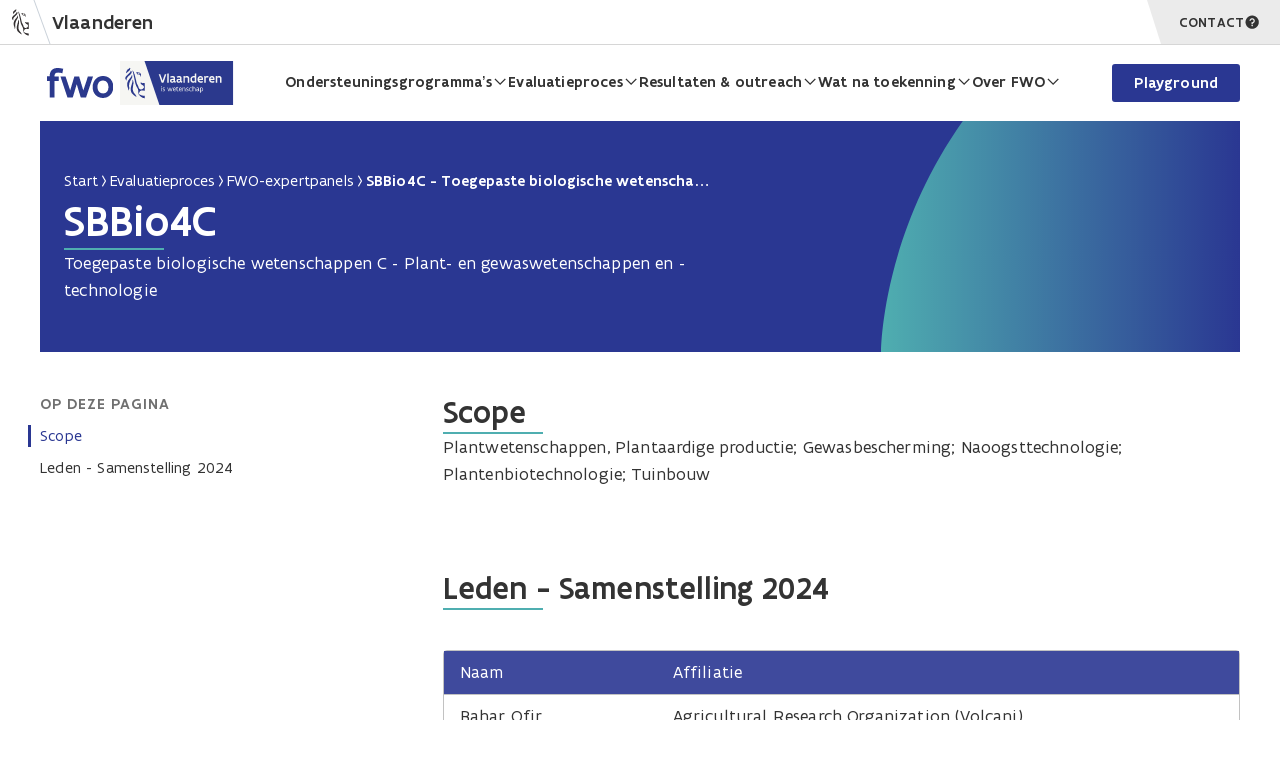

--- FILE ---
content_type: text/html; charset=utf-8
request_url: http://fwo-acc.vm-dev.numble.be/evaluatieproces/fwo-expertpanels/sbbio4c-toegepaste-biologische-wetenschappen-c-plant-en-gewaswetenschappen-en-technologie/
body_size: 60451
content:



<!DOCTYPE html>
<html lang="nl">
<head>
	<meta http-equiv="X-UA-Compatible" content="IE=edge" />
	<meta charset="utf-8">
	<meta name="viewport" content="minimum-scale=1.0, width=device-width">
	<meta name="robots" content="nofollow" />

	<title>Fwo</title>

	<link rel="stylesheet" href="/assets/main.css?v=vafSS_Q9CnNIG-tjLOuju-12DigzD3nrVBqlH84HbOw">
</head>
<body>
	<a
		href="#content"
		class="a-skip"
		title="Skip to content"
	>
		Skip to content
	</a>

	


<div class="full-bleed c-header__top js-progress">
    <div class="c-header__top-container">
        <div class="c-header__top-left">
            <div class="c-header__logo-fl">
                <span class="c-header__logo-fl-icon"></span>

                


<a class="c-link c-header__logo-fl-label " href="https://www.vlaanderen.be/nl" target="_self">

	<span class="c-link__text">
		Vlaanderen
	</span>
</a>

            </div>




<div class="c-link c-header__fullname " >

	<span class="c-link__text">
		
	</span>
</div>
        </div>

        <div class="c-header__top-right">



<a class="c-link c-header__contact " href="/contact/#/" target="_self">


<span
    class="c-icon c-link__icon order-last c-icon--small"
    style="--icon: url(/assets/icons/question-mark-filled.svg)"
	
>
</span>

	<span class="c-link__text">
		Contact
	</span>
</a>
        </div>
    </div>

    <div class="c-header__top-progress"></div>
</div>

<header class="c-header layout bound-x relative js-header-navigation">
    <div class="max-vp12:full-bleed max-vp12:layout max-vp12:bound-x c-header__mobile">
        <div id="menu-trigger-wrapper" class="c-header__mobile-container">
            


<a class="c-site-logo " href="/" aria-label="logo">
	
    

	<picture class="c-picture c-picture--contain c-site-logo__word  " >
		<img class="c-picture__image" src="/assets/images/logo-fwo.svg" alt="Logo fwo" title="hehexd">
	</picture>


	

	<picture class="c-picture c-picture--contain c-site-logo__theme  " >
		<img class="c-picture__image" src="/assets/images/logo-theme-2.svg" alt="Fwo - Vlaanderen Wetenschap" title="hehexd">
	</picture>

</a>


            <button class="c-header__trigger" aria-label="Open the menu" data-trigger="nav-content">
                <span class="c-header__box">
                    <span class="c-header__inner"></span>
                </span>
            </button>
        </div>
    </div>

    <div class="max-vp12:full-bleed max-vp12:layout max-vp12:bound-x max-vp12:bg-neutral-0 vp12:stretch-pop c-header__main" data-content="nav-content">
        <div class="c-header__main-container">
            


<a class="c-site-logo " href="/" aria-label="logo">
	
    

	<picture class="c-picture c-picture--contain c-site-logo__word  " >
		<img class="c-picture__image" src="/assets/images/logo-fwo.svg" alt="Logo fwo" title="hehexd">
	</picture>


	

	<picture class="c-picture c-picture--contain c-site-logo__theme  " >
		<img class="c-picture__image" src="/assets/images/logo-theme-2.svg" alt="Fwo - Vlaanderen Wetenschap" title="hehexd">
	</picture>

</a>


            <nav class="c-header__items c-header__items--desktop" role="menu">


	<div class="js-dropdown">
		


<button class="c-navigation-item  js-dropdown-trigger" role="menuitem" aria-haspopup="true" aria-label="Open Ondersteuningsgrogramma’s" aria-expanded="false" data-label-true="Open submenu" data-label-false="Close submenu">
    <span class="c-navigation-item__text">
        Ondersteuningsgrogramma&#x2019;s
    </span>



<span
    class="c-icon c-navigation-item__icon c-icon--small"
    style="--icon: url(/assets/icons/arrow-down-fat.svg)"
	
>
</span>
</button>


		<div
			class="c-subnavigation js-dropdown-content"
			role="menu"
			aria-expanded="false"
			tabindex="-1"
		>
			<div class="layout bound-x">
				<div class="grid grid-cols-12 gap-8 items-start">



<div class="c-subnavigation-column  c-subnavigation-column--highlight col-span-5" >
		<div class="c-subnavigation-column__title">
			Ondersteuningsgrogramma&#x2019;s
		</div>

		<div class="c-subnavigation-column__text">
			Test of dit in de nav komt
		</div>





<a class="c-link  c-subnavigation-column__footer-link " href="/ondersteuningsgrogramma-s/" target="_self">


<span
    class="c-icon c-link__icon order-last c-icon--small"
    style="--icon: url(/assets/icons/arrow-right.svg)"
	
>
</span>

	<span class="c-link__text">
		Alles over ondersteuningsgrogramma&#x2019;s
	</span>
</a>
</div>



<div class="c-subnavigation-column   col-span-3" >
		<div class="c-subnavigation-column__title">
			In Vlaanderen
		</div>


		<ul class="c-subnavigation-column__link-list">
				<li>
					


<a class="c-link  c-subnavigation-column__link " href="/ondersteuningsgrogramma-s/predoctorale-mandaten/#" target="_self">


<span
    class="c-icon c-link__icon order-last c-icon--small"
    style="--icon: url(/assets/icons/arrow-right-fat.svg)"
	
>
</span>

	<span class="c-link__text">
		Predoctorale mandaten
	</span>
</a>

				</li>
				<li>
					


<a class="c-link  c-subnavigation-column__link " href="/ondersteuningsgrogramma-s/postdoctorale-mandaten/#" target="_self">


<span
    class="c-icon c-link__icon order-last c-icon--small"
    style="--icon: url(/assets/icons/arrow-right-fat.svg)"
	
>
</span>

	<span class="c-link__text">
		Postdoctorale mandaten
	</span>
</a>

				</li>
				<li>
					


<a class="c-link  c-subnavigation-column__link " href="/ondersteuningsgrogramma-s/werkingstoelage-sabbatsverlof/" target="_self">


<span
    class="c-icon c-link__icon order-last c-icon--small"
    style="--icon: url(/assets/icons/arrow-right-fat.svg)"
	
>
</span>

	<span class="c-link__text">
		Werkingstoelage sabbatsverlof
	</span>
</a>

				</li>
				<li>
					


<a class="c-link  c-subnavigation-column__link " href="/ondersteuningsgrogramma-s/onderzoeksprojecten/#" target="_self">


<span
    class="c-icon c-link__icon order-last c-icon--small"
    style="--icon: url(/assets/icons/arrow-right-fat.svg)"
	
>
</span>

	<span class="c-link__text">
		Onderzoeksprojecten
	</span>
</a>

				</li>
				<li>
					


<a class="c-link  c-subnavigation-column__link " href="/ondersteuningsgrogramma-s/onderzoeksinfrastructuur/" target="_self">


<span
    class="c-icon c-link__icon order-last c-icon--small"
    style="--icon: url(/assets/icons/arrow-right-fat.svg)"
	
>
</span>

	<span class="c-link__text">
		Onderzoeksinfrastructuur
	</span>
</a>

				</li>
				<li>
					


<a class="c-link  c-subnavigation-column__link " href="/ondersteuningsgrogramma-s/wetenschappelijke-prijzen/" target="_self">


<span
    class="c-icon c-link__icon order-last c-icon--small"
    style="--icon: url(/assets/icons/arrow-right-fat.svg)"
	
>
</span>

	<span class="c-link__text">
		Wetenschappelijke prijzen
	</span>
</a>

				</li>
		</ul>




<a class="c-link  c-subnavigation-column__footer-link " href="#" target="_self">


<span
    class="c-icon c-link__icon order-last c-icon--small"
    style="--icon: url(/assets/icons/arrow-right.svg)"
	
>
</span>

	<span class="c-link__text">
		Vlaamse oproepen
	</span>
</a>
</div>



<div class="c-subnavigation-column   col-span-3" >
		<div class="c-subnavigation-column__title">
			Internationaal
		</div>


		<ul class="c-subnavigation-column__link-list">
				<li>
					


<a class="c-link  c-subnavigation-column__link " href="/ondersteuningsgrogramma-s/internationale-mobiliteit/" target="_self">


<span
    class="c-icon c-link__icon order-last c-icon--small"
    style="--icon: url(/assets/icons/arrow-right-fat.svg)"
	
>
</span>

	<span class="c-link__text">
		Internationale mobiliteit
	</span>
</a>

				</li>
				<li>
					


<a class="c-link  c-subnavigation-column__link " href="/ondersteuningsgrogramma-s/internationale-projecten/" target="_self">


<span
    class="c-icon c-link__icon order-last c-icon--small"
    style="--icon: url(/assets/icons/arrow-right-fat.svg)"
	
>
</span>

	<span class="c-link__text">
		Internationale projecten
	</span>
</a>

				</li>
				<li>
					


<a class="c-link  c-subnavigation-column__link " href="/ondersteuningsgrogramma-s/internationale-netwerken/" target="_self">


<span
    class="c-icon c-link__icon order-last c-icon--small"
    style="--icon: url(/assets/icons/arrow-right-fat.svg)"
	
>
</span>

	<span class="c-link__text">
		Internationale netwerken
	</span>
</a>

				</li>
				<li>
					


<a class="c-link  c-subnavigation-column__link " href="/ondersteuningsgrogramma-s/europees-kaderprogramma/" target="_self">


<span
    class="c-icon c-link__icon order-last c-icon--small"
    style="--icon: url(/assets/icons/arrow-right-fat.svg)"
	
>
</span>

	<span class="c-link__text">
		Europees Kaderprogramma
	</span>
</a>

				</li>
		</ul>




<a class="c-link  c-subnavigation-column__footer-link " href="#" target="_self">


<span
    class="c-icon c-link__icon order-last c-icon--small"
    style="--icon: url(/assets/icons/arrow-right.svg)"
	
>
</span>

	<span class="c-link__text">
		Internationale oproepen
	</span>
</a>
</div>
				</div>
			</div>
		</div>
	</div>


	<div class="js-dropdown">
		


<button class="c-navigation-item  js-dropdown-trigger" role="menuitem" aria-haspopup="true" aria-label="Open Evaluatieproces" aria-expanded="false" data-label-true="Open submenu" data-label-false="Close submenu">
    <span class="c-navigation-item__text">
        Evaluatieproces
    </span>



<span
    class="c-icon c-navigation-item__icon c-icon--small"
    style="--icon: url(/assets/icons/arrow-down-fat.svg)"
	
>
</span>
</button>


		<div
			class="c-subnavigation js-dropdown-content"
			role="menu"
			aria-expanded="false"
			tabindex="-1"
		>
			<div class="layout bound-x">
				<div class="grid grid-cols-12 gap-8 items-start">



<div class="c-subnavigation-column  c-subnavigation-column--highlight col-span-5" >
		<div class="c-subnavigation-column__title">
			Evaluatieproces
		</div>






<a class="c-link  c-subnavigation-column__footer-link " href="/evaluatieproces/" target="_self">


<span
    class="c-icon c-link__icon order-last c-icon--small"
    style="--icon: url(/assets/icons/arrow-right.svg)"
	
>
</span>

	<span class="c-link__text">
		Alles over evaluatieproces
	</span>
</a>
</div>



<div class="c-subnavigation-column   col-span-3" >
		<div class="c-subnavigation-column__title">
			Evaluatieproces
		</div>


		<ul class="c-subnavigation-column__link-list">
				<li>
					


<a class="c-link  c-subnavigation-column__link " href="/evaluatieproces/van-aanvraag-tot-toekenning/" target="_self">


<span
    class="c-icon c-link__icon order-last c-icon--small"
    style="--icon: url(/assets/icons/arrow-right-fat.svg)"
	
>
</span>

	<span class="c-link__text">
		Van aanvraag tot toekenning
	</span>
</a>

				</li>
				<li>
					


<a class="c-link  c-subnavigation-column__link " href="/evaluatieproces/fwo-expertpanels/" target="_self">


<span
    class="c-icon c-link__icon order-last c-icon--small"
    style="--icon: url(/assets/icons/arrow-right-fat.svg)"
	
>
</span>

	<span class="c-link__text">
		FWO-expertpanels
	</span>
</a>

				</li>
				<li>
					


<a class="c-link  c-subnavigation-column__link " href="/evaluatieproces/ik-ben-een-panellidevaluator/" target="_self">


<span
    class="c-icon c-link__icon order-last c-icon--small"
    style="--icon: url(/assets/icons/arrow-right-fat.svg)"
	
>
</span>

	<span class="c-link__text">
		Ik ben een panellid/evaluator
	</span>
</a>

				</li>
				<li>
					


<a class="c-link  c-subnavigation-column__link " href="/evaluatieproces/fwo-review-college-fundamenteel-onderzoek/" target="_self">


<span
    class="c-icon c-link__icon order-last c-icon--small"
    style="--icon: url(/assets/icons/arrow-right-fat.svg)"
	
>
</span>

	<span class="c-link__text">
		FWO Review College Fundamenteel Onderzoek
	</span>
</a>

				</li>
		</ul>

</div>
				</div>
			</div>
		</div>
	</div>


	<div class="js-dropdown">
		


<button class="c-navigation-item  js-dropdown-trigger" role="menuitem" aria-haspopup="true" aria-label="Open Resultaten & outreach" aria-expanded="false" data-label-true="Open submenu" data-label-false="Close submenu">
    <span class="c-navigation-item__text">
        Resultaten &amp; outreach
    </span>



<span
    class="c-icon c-navigation-item__icon c-icon--small"
    style="--icon: url(/assets/icons/arrow-down-fat.svg)"
	
>
</span>
</button>


		<div
			class="c-subnavigation js-dropdown-content"
			role="menu"
			aria-expanded="false"
			tabindex="-1"
		>
			<div class="layout bound-x">
				<div class="grid grid-cols-12 gap-8 items-start">



<div class="c-subnavigation-column  c-subnavigation-column--highlight col-span-5" >
		<div class="c-subnavigation-column__title">
			Resultaten &amp; outreach
		</div>






<a class="c-link  c-subnavigation-column__footer-link " href="/resultaten-outreach/" target="_self">


<span
    class="c-icon c-link__icon order-last c-icon--small"
    style="--icon: url(/assets/icons/arrow-right.svg)"
	
>
</span>

	<span class="c-link__text">
		Alles over resultaten &amp; outreach
	</span>
</a>
</div>



<div class="c-subnavigation-column   col-span-3" >


		<ul class="c-subnavigation-column__link-list">
				<li>
					


<a class="c-link  c-subnavigation-column__link " href="/resultaten-outreach/toekenning-resultaten/" target="_self">


<span
    class="c-icon c-link__icon order-last c-icon--small"
    style="--icon: url(/assets/icons/arrow-right-fat.svg)"
	
>
</span>

	<span class="c-link__text">
		Toekenning resultaten
	</span>
</a>

				</li>
				<li>
					


<a class="c-link  c-subnavigation-column__link " href="/resultaten-outreach/database-gefinancierd-onderzoek/" target="_self">


<span
    class="c-icon c-link__icon order-last c-icon--small"
    style="--icon: url(/assets/icons/arrow-right-fat.svg)"
	
>
</span>

	<span class="c-link__text">
		Database gefinancierd onderzoek
	</span>
</a>

				</li>
				<li>
					


<a class="c-link  c-subnavigation-column__link " href="/resultaten-outreach/nieuwe-wetenschappelijke-inzichten/" target="_self">


<span
    class="c-icon c-link__icon order-last c-icon--small"
    style="--icon: url(/assets/icons/arrow-right-fat.svg)"
	
>
</span>

	<span class="c-link__text">
		Nieuwe wetenschappelijke inzichten
	</span>
</a>

				</li>
				<li>
					


<a class="c-link  c-subnavigation-column__link " href="/resultaten-outreach/kennismakers-magazine/" target="_self">


<span
    class="c-icon c-link__icon order-last c-icon--small"
    style="--icon: url(/assets/icons/arrow-right-fat.svg)"
	
>
</span>

	<span class="c-link__text">
		Kennismakers magazine
	</span>
</a>

				</li>
				<li>
					


<a class="c-link  c-subnavigation-column__link " href="/resultaten-outreach/grijze-cellen/" target="_self">


<span
    class="c-icon c-link__icon order-last c-icon--small"
    style="--icon: url(/assets/icons/arrow-right-fat.svg)"
	
>
</span>

	<span class="c-link__text">
		Grijze Cellen
	</span>
</a>

				</li>
				<li>
					


<a class="c-link  c-subnavigation-column__link " href="/resultaten-outreach/wetenschapsfestival-brussel/" target="_self">


<span
    class="c-icon c-link__icon order-last c-icon--small"
    style="--icon: url(/assets/icons/arrow-right-fat.svg)"
	
>
</span>

	<span class="c-link__text">
		Wetenschapsfestival Brussel
	</span>
</a>

				</li>
				<li>
					


<a class="c-link  c-subnavigation-column__link " href="/resultaten-outreach/jobs-voor-onderzoekers/" target="_self">


<span
    class="c-icon c-link__icon order-last c-icon--small"
    style="--icon: url(/assets/icons/arrow-right-fat.svg)"
	
>
</span>

	<span class="c-link__text">
		Jobs voor onderzoekers
	</span>
</a>

				</li>
		</ul>

</div>
				</div>
			</div>
		</div>
	</div>


	<div class="js-dropdown">
		


<button class="c-navigation-item  js-dropdown-trigger" role="menuitem" aria-haspopup="true" aria-label="Open Wat na toekenning" aria-expanded="false" data-label-true="Open submenu" data-label-false="Close submenu">
    <span class="c-navigation-item__text">
        Wat na toekenning
    </span>



<span
    class="c-icon c-navigation-item__icon c-icon--small"
    style="--icon: url(/assets/icons/arrow-down-fat.svg)"
	
>
</span>
</button>


		<div
			class="c-subnavigation js-dropdown-content"
			role="menu"
			aria-expanded="false"
			tabindex="-1"
		>
			<div class="layout bound-x">
				<div class="grid grid-cols-12 gap-8 items-start">



<div class="c-subnavigation-column  c-subnavigation-column--highlight col-span-5" >
		<div class="c-subnavigation-column__title">
			Wat na toekenning
		</div>






<a class="c-link  c-subnavigation-column__footer-link " href="/wat-na-toekenning/" target="_self">


<span
    class="c-icon c-link__icon order-last c-icon--small"
    style="--icon: url(/assets/icons/arrow-right.svg)"
	
>
</span>

	<span class="c-link__text">
		Alles over wat na toekenning
	</span>
</a>
</div>



<div class="c-subnavigation-column   col-span-3" >


		<ul class="c-subnavigation-column__link-list">
				<li>
					


<a class="c-link  c-subnavigation-column__link " href="/wat-na-toekenning/ik-heb-een-mandaat/" target="_self">


<span
    class="c-icon c-link__icon order-last c-icon--small"
    style="--icon: url(/assets/icons/arrow-right-fat.svg)"
	
>
</span>

	<span class="c-link__text">
		Ik heb een mandaat
	</span>
</a>

				</li>
				<li>
					


<a class="c-link  c-subnavigation-column__link " href="/wat-na-toekenning/ik-heb-een-project/" target="_self">


<span
    class="c-icon c-link__icon order-last c-icon--small"
    style="--icon: url(/assets/icons/arrow-right-fat.svg)"
	
>
</span>

	<span class="c-link__text">
		Ik heb een project
	</span>
</a>

				</li>
				<li>
					


<a class="c-link  c-subnavigation-column__link " href="/wat-na-toekenning/ik-heb-een-reiskrediet/" target="_self">


<span
    class="c-icon c-link__icon order-last c-icon--small"
    style="--icon: url(/assets/icons/arrow-right-fat.svg)"
	
>
</span>

	<span class="c-link__text">
		Ik heb een reiskrediet
	</span>
</a>

				</li>
		</ul>




<a class="c-link  c-subnavigation-column__footer-link " href="/wat-na-toekenning/" target="_self">


<span
    class="c-icon c-link__icon order-last c-icon--small"
    style="--icon: url(/assets/icons/arrow-right.svg)"
	
>
</span>

	<span class="c-link__text">
		Wat na toekenning
	</span>
</a>
</div>
				</div>
			</div>
		</div>
	</div>


	<div class="js-dropdown">
		


<button class="c-navigation-item  js-dropdown-trigger" role="menuitem" aria-haspopup="true" aria-label="Open Over FWO" aria-expanded="false" data-label-true="Open submenu" data-label-false="Close submenu">
    <span class="c-navigation-item__text">
        Over FWO
    </span>



<span
    class="c-icon c-navigation-item__icon c-icon--small"
    style="--icon: url(/assets/icons/arrow-down-fat.svg)"
	
>
</span>
</button>


		<div
			class="c-subnavigation js-dropdown-content"
			role="menu"
			aria-expanded="false"
			tabindex="-1"
		>
			<div class="layout bound-x">
				<div class="grid grid-cols-12 gap-8 items-start">



<div class="c-subnavigation-column  c-subnavigation-column--highlight col-span-5" >
		<div class="c-subnavigation-column__title">
			Over FWO
		</div>

		<div class="c-subnavigation-column__text">
			Het Fonds Wetenschappelijk onderzoek stimuleert excellent wetenschappelijk onderzoek mét impact in Vlaanderen en in de wereld.
		</div>





<a class="c-link  c-subnavigation-column__footer-link " href="/over-fwo/" target="_self">


<span
    class="c-icon c-link__icon order-last c-icon--small"
    style="--icon: url(/assets/icons/arrow-right.svg)"
	
>
</span>

	<span class="c-link__text">
		Alles over over fwo
	</span>
</a>
</div>



<div class="c-subnavigation-column   col-span-3" >
		<div class="c-subnavigation-column__title">
			Over FWO
		</div>


		<ul class="c-subnavigation-column__link-list">
				<li>
					


<a class="c-link  c-subnavigation-column__link " href="/over-fwo/wie-is-fwo/" target="_self">


<span
    class="c-icon c-link__icon order-last c-icon--small"
    style="--icon: url(/assets/icons/arrow-right-fat.svg)"
	
>
</span>

	<span class="c-link__text">
		Wie is FWO
	</span>
</a>

				</li>
				<li>
					


<a class="c-link  c-subnavigation-column__link " href="/over-fwo/organisatie/" target="_self">


<span
    class="c-icon c-link__icon order-last c-icon--small"
    style="--icon: url(/assets/icons/arrow-right-fat.svg)"
	
>
</span>

	<span class="c-link__text">
		Organisatie
	</span>
</a>

				</li>
				<li>
					


<a class="c-link  c-subnavigation-column__link " href="/over-fwo/onderzoeksbeleid/" target="_self">


<span
    class="c-icon c-link__icon order-last c-icon--small"
    style="--icon: url(/assets/icons/arrow-right-fat.svg)"
	
>
</span>

	<span class="c-link__text">
		Onderzoeksbeleid
	</span>
</a>

				</li>
				<li>
					


<a class="c-link  c-subnavigation-column__link " href="/over-fwo/werken-bij-fwo/" target="_self">


<span
    class="c-icon c-link__icon order-last c-icon--small"
    style="--icon: url(/assets/icons/arrow-right-fat.svg)"
	
>
</span>

	<span class="c-link__text">
		Werken bij FWO
	</span>
</a>

				</li>
				<li>
					


<a class="c-link  c-subnavigation-column__link " href="/over-fwo/voor-de-media/" target="_self">


<span
    class="c-icon c-link__icon order-last c-icon--small"
    style="--icon: url(/assets/icons/arrow-right-fat.svg)"
	
>
</span>

	<span class="c-link__text">
		Voor de media
	</span>
</a>

				</li>
				<li>
					


<a class="c-link  c-subnavigation-column__link " href="/over-fwo/publicaties/" target="_self">


<span
    class="c-icon c-link__icon order-last c-icon--small"
    style="--icon: url(/assets/icons/arrow-right-fat.svg)"
	
>
</span>

	<span class="c-link__text">
		Publicaties
	</span>
</a>

				</li>
				<li>
					


<a class="c-link  c-subnavigation-column__link " href="/over-fwo/evenementen/" target="_self">


<span
    class="c-icon c-link__icon order-last c-icon--small"
    style="--icon: url(/assets/icons/arrow-right-fat.svg)"
	
>
</span>

	<span class="c-link__text">
		Evenementen
	</span>
</a>

				</li>
		</ul>




<a class="c-link  c-subnavigation-column__footer-link " href="/over-fwo/" target="_self">


<span
    class="c-icon c-link__icon order-last c-icon--small"
    style="--icon: url(/assets/icons/arrow-right.svg)"
	
>
</span>

	<span class="c-link__text">
		Over FWO
	</span>
</a>
</div>
				</div>
			</div>
		</div>
	</div>
            </nav>

            <ul class="c-header__items c-header__items--mobile">
                    <li>
                        


	<article class="c-collapse js-collapse" data-accordion-index="1">
		<h3 class="c-collapse__header-container">
			<button
				class="c-collapse__header"
				aria-controls="collapse-1-content"
				tabindex="0"
			>
				<span class="c-collapse__title" id="collapse-1-title">
					Ondersteuningsgrogramma&#x2019;s
				</span>

				

<span
    class="c-icon c-collapse__icon "
    style="--icon: url(/assets/icons/plus-outline.svg)"
	aria-hidden="true"
>
</span>

			</button>
		</h3>

		<div
			class="c-collapse__content"
			id="collapse-1-content"
			aria-labelledby="collapse-1-title"
			tabindex="-1"
			aria-hidden="true"
		>
			<div class="c-collapse__container">


					<div class="flex flex-col gap-6">



<div class="c-subnavigation-column  c-subnavigation-column--highlight col-span-5 c-subnavigation-column--highlight col-span-5" >
		<div class="c-subnavigation-column__title">
			Ondersteuningsgrogramma&#x2019;s
		</div>

		<div class="c-subnavigation-column__text">
			Test of dit in de nav komt
		</div>





<a class="c-link  c-subnavigation-column__footer-link  c-subnavigation-column__footer-link " href="/ondersteuningsgrogramma-s/" target="_self">


<span
    class="c-icon c-link__icon order-last c-icon--small"
    style="--icon: url(/assets/icons/arrow-right.svg)"
	
>
</span>

	<span class="c-link__text">
		Alles over ondersteuningsgrogramma&#x2019;s
	</span>
</a>
</div>



<div class="c-subnavigation-column   col-span-3  col-span-3" >
		<div class="c-subnavigation-column__title">
			In Vlaanderen
		</div>


		<ul class="c-subnavigation-column__link-list">
				<li>
					


<a class="c-link  c-subnavigation-column__link  c-subnavigation-column__link " href="/ondersteuningsgrogramma-s/predoctorale-mandaten/#" target="_self">


<span
    class="c-icon c-link__icon order-last c-icon--smallc-link__icon order-last c-icon--small"
    style="--icon: url(/assets/icons/arrow-right-fat.svg)"
	
>
</span>

	<span class="c-link__text">
		Predoctorale mandaten
	</span>
</a>

				</li>
				<li>
					


<a class="c-link  c-subnavigation-column__link  c-subnavigation-column__link " href="/ondersteuningsgrogramma-s/postdoctorale-mandaten/#" target="_self">


<span
    class="c-icon c-link__icon order-last c-icon--smallc-link__icon order-last c-icon--small"
    style="--icon: url(/assets/icons/arrow-right-fat.svg)"
	
>
</span>

	<span class="c-link__text">
		Postdoctorale mandaten
	</span>
</a>

				</li>
				<li>
					


<a class="c-link  c-subnavigation-column__link  c-subnavigation-column__link " href="/ondersteuningsgrogramma-s/werkingstoelage-sabbatsverlof/" target="_self">


<span
    class="c-icon c-link__icon order-last c-icon--smallc-link__icon order-last c-icon--small"
    style="--icon: url(/assets/icons/arrow-right-fat.svg)"
	
>
</span>

	<span class="c-link__text">
		Werkingstoelage sabbatsverlof
	</span>
</a>

				</li>
				<li>
					


<a class="c-link  c-subnavigation-column__link  c-subnavigation-column__link " href="/ondersteuningsgrogramma-s/onderzoeksprojecten/#" target="_self">


<span
    class="c-icon c-link__icon order-last c-icon--smallc-link__icon order-last c-icon--small"
    style="--icon: url(/assets/icons/arrow-right-fat.svg)"
	
>
</span>

	<span class="c-link__text">
		Onderzoeksprojecten
	</span>
</a>

				</li>
				<li>
					


<a class="c-link  c-subnavigation-column__link  c-subnavigation-column__link " href="/ondersteuningsgrogramma-s/onderzoeksinfrastructuur/" target="_self">


<span
    class="c-icon c-link__icon order-last c-icon--smallc-link__icon order-last c-icon--small"
    style="--icon: url(/assets/icons/arrow-right-fat.svg)"
	
>
</span>

	<span class="c-link__text">
		Onderzoeksinfrastructuur
	</span>
</a>

				</li>
				<li>
					


<a class="c-link  c-subnavigation-column__link  c-subnavigation-column__link " href="/ondersteuningsgrogramma-s/wetenschappelijke-prijzen/" target="_self">


<span
    class="c-icon c-link__icon order-last c-icon--smallc-link__icon order-last c-icon--small"
    style="--icon: url(/assets/icons/arrow-right-fat.svg)"
	
>
</span>

	<span class="c-link__text">
		Wetenschappelijke prijzen
	</span>
</a>

				</li>
		</ul>




<a class="c-link  c-subnavigation-column__footer-link  c-subnavigation-column__footer-link " href="#" target="_self">


<span
    class="c-icon c-link__icon order-last c-icon--small"
    style="--icon: url(/assets/icons/arrow-right.svg)"
	
>
</span>

	<span class="c-link__text">
		Vlaamse oproepen
	</span>
</a>
</div>



<div class="c-subnavigation-column   col-span-3  col-span-3" >
		<div class="c-subnavigation-column__title">
			Internationaal
		</div>


		<ul class="c-subnavigation-column__link-list">
				<li>
					


<a class="c-link  c-subnavigation-column__link  c-subnavigation-column__link " href="/ondersteuningsgrogramma-s/internationale-mobiliteit/" target="_self">


<span
    class="c-icon c-link__icon order-last c-icon--smallc-link__icon order-last c-icon--small"
    style="--icon: url(/assets/icons/arrow-right-fat.svg)"
	
>
</span>

	<span class="c-link__text">
		Internationale mobiliteit
	</span>
</a>

				</li>
				<li>
					


<a class="c-link  c-subnavigation-column__link  c-subnavigation-column__link " href="/ondersteuningsgrogramma-s/internationale-projecten/" target="_self">


<span
    class="c-icon c-link__icon order-last c-icon--smallc-link__icon order-last c-icon--small"
    style="--icon: url(/assets/icons/arrow-right-fat.svg)"
	
>
</span>

	<span class="c-link__text">
		Internationale projecten
	</span>
</a>

				</li>
				<li>
					


<a class="c-link  c-subnavigation-column__link  c-subnavigation-column__link " href="/ondersteuningsgrogramma-s/internationale-netwerken/" target="_self">


<span
    class="c-icon c-link__icon order-last c-icon--smallc-link__icon order-last c-icon--small"
    style="--icon: url(/assets/icons/arrow-right-fat.svg)"
	
>
</span>

	<span class="c-link__text">
		Internationale netwerken
	</span>
</a>

				</li>
				<li>
					


<a class="c-link  c-subnavigation-column__link  c-subnavigation-column__link " href="/ondersteuningsgrogramma-s/europees-kaderprogramma/" target="_self">


<span
    class="c-icon c-link__icon order-last c-icon--smallc-link__icon order-last c-icon--small"
    style="--icon: url(/assets/icons/arrow-right-fat.svg)"
	
>
</span>

	<span class="c-link__text">
		Europees Kaderprogramma
	</span>
</a>

				</li>
		</ul>




<a class="c-link  c-subnavigation-column__footer-link  c-subnavigation-column__footer-link " href="#" target="_self">


<span
    class="c-icon c-link__icon order-last c-icon--small"
    style="--icon: url(/assets/icons/arrow-right.svg)"
	
>
</span>

	<span class="c-link__text">
		Internationale oproepen
	</span>
</a>
</div>
					</div>

			</div>
		</div>
	</article>

                    </li>
                    <li>
                        


	<article class="c-collapse js-collapse" data-accordion-index="1">
		<h3 class="c-collapse__header-container">
			<button
				class="c-collapse__header"
				aria-controls="collapse-1-content"
				tabindex="0"
			>
				<span class="c-collapse__title" id="collapse-1-title">
					Evaluatieproces
				</span>

				

<span
    class="c-icon c-collapse__icon "
    style="--icon: url(/assets/icons/plus-outline.svg)"
	aria-hidden="true"
>
</span>

			</button>
		</h3>

		<div
			class="c-collapse__content"
			id="collapse-1-content"
			aria-labelledby="collapse-1-title"
			tabindex="-1"
			aria-hidden="true"
		>
			<div class="c-collapse__container">


					<div class="flex flex-col gap-6">



<div class="c-subnavigation-column  c-subnavigation-column--highlight col-span-5 c-subnavigation-column--highlight col-span-5" >
		<div class="c-subnavigation-column__title">
			Evaluatieproces
		</div>






<a class="c-link  c-subnavigation-column__footer-link  c-subnavigation-column__footer-link " href="/evaluatieproces/" target="_self">


<span
    class="c-icon c-link__icon order-last c-icon--small"
    style="--icon: url(/assets/icons/arrow-right.svg)"
	
>
</span>

	<span class="c-link__text">
		Alles over evaluatieproces
	</span>
</a>
</div>



<div class="c-subnavigation-column   col-span-3  col-span-3" >
		<div class="c-subnavigation-column__title">
			Evaluatieproces
		</div>


		<ul class="c-subnavigation-column__link-list">
				<li>
					


<a class="c-link  c-subnavigation-column__link  c-subnavigation-column__link " href="/evaluatieproces/van-aanvraag-tot-toekenning/" target="_self">


<span
    class="c-icon c-link__icon order-last c-icon--smallc-link__icon order-last c-icon--small"
    style="--icon: url(/assets/icons/arrow-right-fat.svg)"
	
>
</span>

	<span class="c-link__text">
		Van aanvraag tot toekenning
	</span>
</a>

				</li>
				<li>
					


<a class="c-link  c-subnavigation-column__link  c-subnavigation-column__link " href="/evaluatieproces/fwo-expertpanels/" target="_self">


<span
    class="c-icon c-link__icon order-last c-icon--smallc-link__icon order-last c-icon--small"
    style="--icon: url(/assets/icons/arrow-right-fat.svg)"
	
>
</span>

	<span class="c-link__text">
		FWO-expertpanels
	</span>
</a>

				</li>
				<li>
					


<a class="c-link  c-subnavigation-column__link  c-subnavigation-column__link " href="/evaluatieproces/ik-ben-een-panellidevaluator/" target="_self">


<span
    class="c-icon c-link__icon order-last c-icon--smallc-link__icon order-last c-icon--small"
    style="--icon: url(/assets/icons/arrow-right-fat.svg)"
	
>
</span>

	<span class="c-link__text">
		Ik ben een panellid/evaluator
	</span>
</a>

				</li>
				<li>
					


<a class="c-link  c-subnavigation-column__link  c-subnavigation-column__link " href="/evaluatieproces/fwo-review-college-fundamenteel-onderzoek/" target="_self">


<span
    class="c-icon c-link__icon order-last c-icon--smallc-link__icon order-last c-icon--small"
    style="--icon: url(/assets/icons/arrow-right-fat.svg)"
	
>
</span>

	<span class="c-link__text">
		FWO Review College Fundamenteel Onderzoek
	</span>
</a>

				</li>
		</ul>

</div>
					</div>

			</div>
		</div>
	</article>

                    </li>
                    <li>
                        


	<article class="c-collapse js-collapse" data-accordion-index="1">
		<h3 class="c-collapse__header-container">
			<button
				class="c-collapse__header"
				aria-controls="collapse-1-content"
				tabindex="0"
			>
				<span class="c-collapse__title" id="collapse-1-title">
					Resultaten &amp; outreach
				</span>

				

<span
    class="c-icon c-collapse__icon "
    style="--icon: url(/assets/icons/plus-outline.svg)"
	aria-hidden="true"
>
</span>

			</button>
		</h3>

		<div
			class="c-collapse__content"
			id="collapse-1-content"
			aria-labelledby="collapse-1-title"
			tabindex="-1"
			aria-hidden="true"
		>
			<div class="c-collapse__container">


					<div class="flex flex-col gap-6">



<div class="c-subnavigation-column  c-subnavigation-column--highlight col-span-5 c-subnavigation-column--highlight col-span-5" >
		<div class="c-subnavigation-column__title">
			Resultaten &amp; outreach
		</div>






<a class="c-link  c-subnavigation-column__footer-link  c-subnavigation-column__footer-link " href="/resultaten-outreach/" target="_self">


<span
    class="c-icon c-link__icon order-last c-icon--small"
    style="--icon: url(/assets/icons/arrow-right.svg)"
	
>
</span>

	<span class="c-link__text">
		Alles over resultaten &amp; outreach
	</span>
</a>
</div>



<div class="c-subnavigation-column   col-span-3  col-span-3" >


		<ul class="c-subnavigation-column__link-list">
				<li>
					


<a class="c-link  c-subnavigation-column__link  c-subnavigation-column__link " href="/resultaten-outreach/toekenning-resultaten/" target="_self">


<span
    class="c-icon c-link__icon order-last c-icon--smallc-link__icon order-last c-icon--small"
    style="--icon: url(/assets/icons/arrow-right-fat.svg)"
	
>
</span>

	<span class="c-link__text">
		Toekenning resultaten
	</span>
</a>

				</li>
				<li>
					


<a class="c-link  c-subnavigation-column__link  c-subnavigation-column__link " href="/resultaten-outreach/database-gefinancierd-onderzoek/" target="_self">


<span
    class="c-icon c-link__icon order-last c-icon--smallc-link__icon order-last c-icon--small"
    style="--icon: url(/assets/icons/arrow-right-fat.svg)"
	
>
</span>

	<span class="c-link__text">
		Database gefinancierd onderzoek
	</span>
</a>

				</li>
				<li>
					


<a class="c-link  c-subnavigation-column__link  c-subnavigation-column__link " href="/resultaten-outreach/nieuwe-wetenschappelijke-inzichten/" target="_self">


<span
    class="c-icon c-link__icon order-last c-icon--smallc-link__icon order-last c-icon--small"
    style="--icon: url(/assets/icons/arrow-right-fat.svg)"
	
>
</span>

	<span class="c-link__text">
		Nieuwe wetenschappelijke inzichten
	</span>
</a>

				</li>
				<li>
					


<a class="c-link  c-subnavigation-column__link  c-subnavigation-column__link " href="/resultaten-outreach/kennismakers-magazine/" target="_self">


<span
    class="c-icon c-link__icon order-last c-icon--smallc-link__icon order-last c-icon--small"
    style="--icon: url(/assets/icons/arrow-right-fat.svg)"
	
>
</span>

	<span class="c-link__text">
		Kennismakers magazine
	</span>
</a>

				</li>
				<li>
					


<a class="c-link  c-subnavigation-column__link  c-subnavigation-column__link " href="/resultaten-outreach/grijze-cellen/" target="_self">


<span
    class="c-icon c-link__icon order-last c-icon--smallc-link__icon order-last c-icon--small"
    style="--icon: url(/assets/icons/arrow-right-fat.svg)"
	
>
</span>

	<span class="c-link__text">
		Grijze Cellen
	</span>
</a>

				</li>
				<li>
					


<a class="c-link  c-subnavigation-column__link  c-subnavigation-column__link " href="/resultaten-outreach/wetenschapsfestival-brussel/" target="_self">


<span
    class="c-icon c-link__icon order-last c-icon--smallc-link__icon order-last c-icon--small"
    style="--icon: url(/assets/icons/arrow-right-fat.svg)"
	
>
</span>

	<span class="c-link__text">
		Wetenschapsfestival Brussel
	</span>
</a>

				</li>
				<li>
					


<a class="c-link  c-subnavigation-column__link  c-subnavigation-column__link " href="/resultaten-outreach/jobs-voor-onderzoekers/" target="_self">


<span
    class="c-icon c-link__icon order-last c-icon--smallc-link__icon order-last c-icon--small"
    style="--icon: url(/assets/icons/arrow-right-fat.svg)"
	
>
</span>

	<span class="c-link__text">
		Jobs voor onderzoekers
	</span>
</a>

				</li>
		</ul>

</div>
					</div>

			</div>
		</div>
	</article>

                    </li>
                    <li>
                        


	<article class="c-collapse js-collapse" data-accordion-index="1">
		<h3 class="c-collapse__header-container">
			<button
				class="c-collapse__header"
				aria-controls="collapse-1-content"
				tabindex="0"
			>
				<span class="c-collapse__title" id="collapse-1-title">
					Wat na toekenning
				</span>

				

<span
    class="c-icon c-collapse__icon "
    style="--icon: url(/assets/icons/plus-outline.svg)"
	aria-hidden="true"
>
</span>

			</button>
		</h3>

		<div
			class="c-collapse__content"
			id="collapse-1-content"
			aria-labelledby="collapse-1-title"
			tabindex="-1"
			aria-hidden="true"
		>
			<div class="c-collapse__container">


					<div class="flex flex-col gap-6">



<div class="c-subnavigation-column  c-subnavigation-column--highlight col-span-5 c-subnavigation-column--highlight col-span-5" >
		<div class="c-subnavigation-column__title">
			Wat na toekenning
		</div>






<a class="c-link  c-subnavigation-column__footer-link  c-subnavigation-column__footer-link " href="/wat-na-toekenning/" target="_self">


<span
    class="c-icon c-link__icon order-last c-icon--small"
    style="--icon: url(/assets/icons/arrow-right.svg)"
	
>
</span>

	<span class="c-link__text">
		Alles over wat na toekenning
	</span>
</a>
</div>



<div class="c-subnavigation-column   col-span-3  col-span-3" >


		<ul class="c-subnavigation-column__link-list">
				<li>
					


<a class="c-link  c-subnavigation-column__link  c-subnavigation-column__link " href="/wat-na-toekenning/ik-heb-een-mandaat/" target="_self">


<span
    class="c-icon c-link__icon order-last c-icon--smallc-link__icon order-last c-icon--small"
    style="--icon: url(/assets/icons/arrow-right-fat.svg)"
	
>
</span>

	<span class="c-link__text">
		Ik heb een mandaat
	</span>
</a>

				</li>
				<li>
					


<a class="c-link  c-subnavigation-column__link  c-subnavigation-column__link " href="/wat-na-toekenning/ik-heb-een-project/" target="_self">


<span
    class="c-icon c-link__icon order-last c-icon--smallc-link__icon order-last c-icon--small"
    style="--icon: url(/assets/icons/arrow-right-fat.svg)"
	
>
</span>

	<span class="c-link__text">
		Ik heb een project
	</span>
</a>

				</li>
				<li>
					


<a class="c-link  c-subnavigation-column__link  c-subnavigation-column__link " href="/wat-na-toekenning/ik-heb-een-reiskrediet/" target="_self">


<span
    class="c-icon c-link__icon order-last c-icon--smallc-link__icon order-last c-icon--small"
    style="--icon: url(/assets/icons/arrow-right-fat.svg)"
	
>
</span>

	<span class="c-link__text">
		Ik heb een reiskrediet
	</span>
</a>

				</li>
		</ul>




<a class="c-link  c-subnavigation-column__footer-link  c-subnavigation-column__footer-link " href="/wat-na-toekenning/" target="_self">


<span
    class="c-icon c-link__icon order-last c-icon--small"
    style="--icon: url(/assets/icons/arrow-right.svg)"
	
>
</span>

	<span class="c-link__text">
		Wat na toekenning
	</span>
</a>
</div>
					</div>

			</div>
		</div>
	</article>

                    </li>
                    <li>
                        


	<article class="c-collapse js-collapse" data-accordion-index="1">
		<h3 class="c-collapse__header-container">
			<button
				class="c-collapse__header"
				aria-controls="collapse-1-content"
				tabindex="0"
			>
				<span class="c-collapse__title" id="collapse-1-title">
					Over FWO
				</span>

				

<span
    class="c-icon c-collapse__icon "
    style="--icon: url(/assets/icons/plus-outline.svg)"
	aria-hidden="true"
>
</span>

			</button>
		</h3>

		<div
			class="c-collapse__content"
			id="collapse-1-content"
			aria-labelledby="collapse-1-title"
			tabindex="-1"
			aria-hidden="true"
		>
			<div class="c-collapse__container">


					<div class="flex flex-col gap-6">



<div class="c-subnavigation-column  c-subnavigation-column--highlight col-span-5 c-subnavigation-column--highlight col-span-5" >
		<div class="c-subnavigation-column__title">
			Over FWO
		</div>

		<div class="c-subnavigation-column__text">
			Het Fonds Wetenschappelijk onderzoek stimuleert excellent wetenschappelijk onderzoek mét impact in Vlaanderen en in de wereld.
		</div>





<a class="c-link  c-subnavigation-column__footer-link  c-subnavigation-column__footer-link " href="/over-fwo/" target="_self">


<span
    class="c-icon c-link__icon order-last c-icon--small"
    style="--icon: url(/assets/icons/arrow-right.svg)"
	
>
</span>

	<span class="c-link__text">
		Alles over over fwo
	</span>
</a>
</div>



<div class="c-subnavigation-column   col-span-3  col-span-3" >
		<div class="c-subnavigation-column__title">
			Over FWO
		</div>


		<ul class="c-subnavigation-column__link-list">
				<li>
					


<a class="c-link  c-subnavigation-column__link  c-subnavigation-column__link " href="/over-fwo/wie-is-fwo/" target="_self">


<span
    class="c-icon c-link__icon order-last c-icon--smallc-link__icon order-last c-icon--small"
    style="--icon: url(/assets/icons/arrow-right-fat.svg)"
	
>
</span>

	<span class="c-link__text">
		Wie is FWO
	</span>
</a>

				</li>
				<li>
					


<a class="c-link  c-subnavigation-column__link  c-subnavigation-column__link " href="/over-fwo/organisatie/" target="_self">


<span
    class="c-icon c-link__icon order-last c-icon--smallc-link__icon order-last c-icon--small"
    style="--icon: url(/assets/icons/arrow-right-fat.svg)"
	
>
</span>

	<span class="c-link__text">
		Organisatie
	</span>
</a>

				</li>
				<li>
					


<a class="c-link  c-subnavigation-column__link  c-subnavigation-column__link " href="/over-fwo/onderzoeksbeleid/" target="_self">


<span
    class="c-icon c-link__icon order-last c-icon--smallc-link__icon order-last c-icon--small"
    style="--icon: url(/assets/icons/arrow-right-fat.svg)"
	
>
</span>

	<span class="c-link__text">
		Onderzoeksbeleid
	</span>
</a>

				</li>
				<li>
					


<a class="c-link  c-subnavigation-column__link  c-subnavigation-column__link " href="/over-fwo/werken-bij-fwo/" target="_self">


<span
    class="c-icon c-link__icon order-last c-icon--smallc-link__icon order-last c-icon--small"
    style="--icon: url(/assets/icons/arrow-right-fat.svg)"
	
>
</span>

	<span class="c-link__text">
		Werken bij FWO
	</span>
</a>

				</li>
				<li>
					


<a class="c-link  c-subnavigation-column__link  c-subnavigation-column__link " href="/over-fwo/voor-de-media/" target="_self">


<span
    class="c-icon c-link__icon order-last c-icon--smallc-link__icon order-last c-icon--small"
    style="--icon: url(/assets/icons/arrow-right-fat.svg)"
	
>
</span>

	<span class="c-link__text">
		Voor de media
	</span>
</a>

				</li>
				<li>
					


<a class="c-link  c-subnavigation-column__link  c-subnavigation-column__link " href="/over-fwo/publicaties/" target="_self">


<span
    class="c-icon c-link__icon order-last c-icon--smallc-link__icon order-last c-icon--small"
    style="--icon: url(/assets/icons/arrow-right-fat.svg)"
	
>
</span>

	<span class="c-link__text">
		Publicaties
	</span>
</a>

				</li>
				<li>
					


<a class="c-link  c-subnavigation-column__link  c-subnavigation-column__link " href="/over-fwo/evenementen/" target="_self">


<span
    class="c-icon c-link__icon order-last c-icon--smallc-link__icon order-last c-icon--small"
    style="--icon: url(/assets/icons/arrow-right-fat.svg)"
	
>
</span>

	<span class="c-link__text">
		Evenementen
	</span>
</a>

				</li>
		</ul>




<a class="c-link  c-subnavigation-column__footer-link  c-subnavigation-column__footer-link " href="/over-fwo/" target="_self">


<span
    class="c-icon c-link__icon order-last c-icon--small"
    style="--icon: url(/assets/icons/arrow-right.svg)"
	
>
</span>

	<span class="c-link__text">
		Over FWO
	</span>
</a>
</div>
					</div>

			</div>
		</div>
	</article>

                    </li>
            </ul>

            


<a class="c-button   " href="/playground/" target="_self" title="playground" title="playground">
    <span class="c-button__text">
        Playground
    </span>

</a>

        </div>
    </div>
</header>


	<main id="content" class="layout bound-x">
        












<div class="full-bleed layout bound-x   section-b-sm" >
    <div class="vp7:stretch-pop bg-primary-100 layout gap-y-10 pt-10 vp7:py-12 container-grid max-vp7:auto-rows-auto relative ">
        <div class="max-vp13:px-6 max-vp7:row-span-1 start-1 end-13 vp7:end-7 flex flex-col gap-6">



    <nav class="c-breadcrumbs c-breadcrumbs--inverted"  aria-label="breadcrumbs">
        <ol class="c-breadcrumbs__list">
					<li class="c-breadcrumbs__item ">



<a class="c-link c-breadcrumbs__text c-breadcrumbs__link " href="/" target="_self">

	<span class="c-link__text">
		Start
	</span>
</a>


<span
    class="c-icon c-breadcrumbs__seperator c-icon--extrasmall"
    style="--icon: url(/assets/icons/breadcrumb-separator.svg)"
	aria-hidden="true"
>
</span>
					</li>
					<li class="c-breadcrumbs__item ">



<a class="c-link c-breadcrumbs__text c-breadcrumbs__link " href="/evaluatieproces/" target="_self">

	<span class="c-link__text">
		Evaluatieproces
	</span>
</a>


<span
    class="c-icon c-breadcrumbs__seperator c-icon--extrasmall"
    style="--icon: url(/assets/icons/breadcrumb-separator.svg)"
	aria-hidden="true"
>
</span>
					</li>
					<li class="c-breadcrumbs__item ">



<a class="c-link c-breadcrumbs__text c-breadcrumbs__link " href="/evaluatieproces/fwo-expertpanels/" target="_self">

	<span class="c-link__text">
		FWO-expertpanels
	</span>
</a>


<span
    class="c-icon c-breadcrumbs__seperator c-icon--extrasmall"
    style="--icon: url(/assets/icons/breadcrumb-separator.svg)"
	aria-hidden="true"
>
</span>
					</li>
					<li class="c-breadcrumbs__item is-current">
							<span class="c-breadcrumbs__text is-current" aria-current="location">
								SBBio4C - Toegepaste biologische wetenschappen C - Plant- en gewaswetenschappen en -technologie
							</span>
					</li>
        </ol>
    </nav>

            

<div class="c-section-title  c-section-title--hyphens  c-section-title--inverted" >

				<h1 class="c-section-title__title">
					SBBio4C
				</h1>


		<div class="c-section-title__seperator"></div>

		<div class="c-section-title__wysiwyg s-wysiwyg">
			Toegepaste biologische wetenschappen C - Plant- en gewaswetenschappen en -technologie
		</div>

</div>

        </div>

        <div class="u-mask vp7:absolute max-vp7:left-0 top-0 bottom-0 right-0 bg-gradient-to-b vp7:bg-gradient-to-r from-secondary-100 to-primary-100 h-[210px] vp7:h-full max-vp7:row-span-1 max-vp7:row-end-3 start-1 vp7:start-8 vp10:start-9 end-bound">
        </div>
    </div>
    
</div>





<div class="layout container-grid">
        <div class="max-vp7:mb-10 vp7:start-1 vp7:end-4 vp7:mr-4 flex flex-col gap-6 vp7:gap-10">
            



            

<nav class="c-side-navigation js-side-navigation js-c-scrollspy"  aria-label="inhoudsopgave">
	<h5 class="c-side-navigation__title">Op deze pagina</h5>

	<ul class="c-side-navigation__group">
				<li class="c-side-navigation__group-item">
					<a class="c-side-navigation__parent c-side-navigation__link" href="#aec0f10b9-84a8-4dc1-9cf8-1f8618946e82" data-child="content-0" aria-expanded="false">
						Scope
					</a>

				</li>
				<li class="c-side-navigation__group-item">
					<a class="c-side-navigation__parent c-side-navigation__link" href="#a6b1b2981-5ee7-44f3-901b-2bf7378b9c41" data-child="content-1" aria-expanded="false">
						Leden - Samenstelling 2024
					</a>

						<ul class="c-side-navigation__children">
								<li class="c-side-navigation__item">
									<a class="c-side-navigation__link" href="#ae298c4f9-0df5-4fb0-b9c5-8563546d27c5" data-c-parent="content-1">
										
									</a>
								</li>
						</ul>
				</li>
	</ul>
</nav>

        </div>

    <div class="vp7:start-5 vp7:end-13">
        








<div class=" section-b-md flex flex-col scroll-mt-[69px]" >
	

<div class="c-section-title " id="aec0f10b9-84a8-4dc1-9cf8-1f8618946e82">

				<h2 class="c-section-title__title">
					Scope
				</h2>


		<div class="c-section-title__seperator"></div>

		<div class="c-section-title__wysiwyg s-wysiwyg">
			<p>Plantwetenschappen, Plantaardige productie; Gewasbescherming; Naoogsttechnologie; Plantenbiotechnologie; Tuinbouw</p>
		</div>

</div>


</div>







<div class=" section-b-md flex flex-col scroll-mt-[69px]" >
	

<div class="c-section-title  mb-6 vp7:mb-10" id="a6b1b2981-5ee7-44f3-901b-2bf7378b9c41">

				<h2 class="c-section-title__title">
					Leden - Samenstelling 2024
				</h2>


		<div class="c-section-title__seperator"></div>


</div>











<div class="  flex flex-col scroll-mt-[69px]" >

    





	<table class="c-table" >

			<tr>
					<th>Naam</th>
					<th>Affiliatie</th>
					<th></th>
			</tr>

			<tr>
						<td>Bahar Ofir</td>
						<td>Agricultural Research Organization (Volcani)</td>
						<td></td>
			</tr>
			<tr>
						<td>de Vries Michiel</td>
						<td>Solynta</td>
						<td></td>
			</tr>
			<tr>
						<td>Gobin Bruno</td>
						<td>Plant Research Centre</td>
						<td></td>
			</tr>
			<tr>
						<td>Johansson Eva</td>
						<td>Uppsala University</td>
						<td></td>
			</tr>
			<tr>
						<td>Korzun Viktor</td>
						<td>KWS SAAT SE &amp; Co</td>
						<td></td>
			</tr>
			<tr>
						<td>Limberger Marion</td>
						<td>Corteva</td>
						<td></td>
			</tr>
			<tr>
						<td>Pertot Ilaria</td>
						<td>Edmund Mach Foundation</td>
						<td></td>
			</tr>
			<tr>
						<td>Rold&#xE1;n-Ruiz Isabel</td>
						<td>Instituut voor Landbouw-, visserij- en voedingsonderzoek (ILVO)</td>
						<td></td>
			</tr>
			<tr>
						<td>Scossa Federico</td>
						<td>Max Planck Institute</td>
						<td></td>
			</tr>
			<tr>
						<td>Trindade Luisa</td>
						<td>Wageningen University</td>
						<td></td>
			</tr>
			<tr>
						<td>van der Heijden Stefan</td>
						<td>Royal Van Zanten BV</td>
						<td></td>
			</tr>
	</table>
</div>



</div>





    </div>
</div>


    </main>

	


<footer >
        <div class="full-bleed bg-primary-05 layout bound-x py-10">
            <div class="grid vp9:grid-cols-12 gap-6 vp9:gap-10">
                <div class="vp9:col-span-6 flex flex-col gap-6 vp9:gap-8">


	<picture class="c-picture w-[66px]  " >
		<img class="c-picture__image" src="/assets/images/logo-fwo.svg" alt="FWO" title="hehexd">
	</picture>

                        <p class="typo-p-sm">
                            Het FWO stimuleert en ondersteunt het kennisgrensverleggende fundamenteel wetenschappelijk onderzoek in alle wetenschapsgebieden aan de universiteiten van de Vlaamse Gemeenschap.
                        </p>

                        <div class="hidden vp9:flex flex-col gap-3 ">
                            <p class="typo-p-sm">
                                Je kan ons vinden op
                            </p>

                            <div class="flex gap-3">
                                    <a href="#2" aria-label="Open fwo.Library.Common.Components.IconViewModel">
                                        

<span
    class="c-icon  "
    style="--icon: url(/assets/icons/linkedin.svg)"
	aria-hidden="true" title="linkedin"
>
</span>

                                    </a>
                                    <a href="#3" aria-label="Open fwo.Library.Common.Components.IconViewModel">
                                        

<span
    class="c-icon  "
    style="--icon: url(/assets/icons/twitter.svg)"
	aria-hidden="true" title="twitter"
>
</span>

                                    </a>
                                    <a href="#4" aria-label="Open fwo.Library.Common.Components.IconViewModel">
                                        

<span
    class="c-icon  "
    style="--icon: url(/assets/icons/instagram.svg)"
	aria-hidden="true" title="instagram"
>
</span>

                                    </a>
                            </div>
                        </div>
                </div>

                    <div class="vp9:col-span-3 flex flex-col gap-4">
                            <h2 class="typo-p-sm typo-p-sm-bold">
                                Snel naar
                            </h2>

                            <div class="flex flex-col gap-2">



<a class="c-link c-link--plain c-link--small " href="#" target="_self">

	<span class="c-link__text">
		Ondersteuningsprogramma&#x2019;s
	</span>
</a>



<a class="c-link c-link--plain c-link--small " href="#" target="_self">

	<span class="c-link__text">
		Evaluatieprocedure
	</span>
</a>



<a class="c-link c-link--plain c-link--small " href="#" target="_self">

	<span class="c-link__text">
		Resultaten en outreach
	</span>
</a>



<a class="c-link c-link--plain c-link--small " href="#" target="_self">

	<span class="c-link__text">
		Wat na toekenning
	</span>
</a>



<a class="c-link c-link--plain c-link--small " href="#" target="_self">

	<span class="c-link__text">
		Over FWO
	</span>
</a>
                            </div>
                    </div>

                    <div class="vp9:col-span-3 flex flex-col gap-4">
                            <h2 class="typo-p-sm typo-p-sm-bold">
                                Contact
                            </h2>

                            <div class="s-wysiwyg s-wysiwyg--alt">
                                <p>HOEK 38<br>Leuvenseweg 38,<br>1000 Brussel</p>
<p><a href="/003225129110" title="+32-2-512 91 10">+32-2-512 91 10</a></p>
                            </div>
                    </div>

                    <div class="flex vp9:hidden flex-col gap-3 ">
                        <p class="typo-p-sm">
                            Je kan ons vinden op
                        </p>

                        <div class="flex gap-3">
                                <a href="#2" aria-label="Ga naar fwo.Library.Common.Components.IconViewModel">
                                    

<span
    class="c-icon   "
    style="--icon: url(/assets/icons/linkedin.svg)"
	aria-hidden="true" title="linkedin"
>
</span>

                                </a>
                                <a href="#3" aria-label="Ga naar fwo.Library.Common.Components.IconViewModel">
                                    

<span
    class="c-icon   "
    style="--icon: url(/assets/icons/twitter.svg)"
	aria-hidden="true" title="twitter"
>
</span>

                                </a>
                                <a href="#4" aria-label="Ga naar fwo.Library.Common.Components.IconViewModel">
                                    

<span
    class="c-icon   "
    style="--icon: url(/assets/icons/instagram.svg)"
	aria-hidden="true" title="instagram"
>
</span>

                                </a>
                        </div>
                    </div>
            </div>
        </div>

    <div class="full-bleed bg-neutral-0 layout-bound border-t-primary-20 border-t">
		<div class="flex flex-wrap gap-y-4 gap-x-10 vp9:gap-x-30">
				<div class="col-span-2">
					

	<picture class="c-picture w-[134px]  " >
		<img class="c-picture__image" src="/assets/images/logo-theme--filled.svg" alt="Vlaanderen is wetenschap" title="hehexd">
	</picture>

				</div>

			<div class="col-span-8 flex flex-col">
				<h2 class="typo-p !font-medium">fwo.be is een offici&#xEB;le website van de Vlaamse overheid</h2>

				<div class="s-wysiwyg text-[14px]">
					<p>uitgegeven door <a href="#" title="FWO" data-anchor="#">FWO</a></p>
				</div>

					<div class="flex gap-5 mt-4">



<a class="c-link after:content-[&#x27;&#x27;] after:absolute after:block after:w-[1px] after:h-[11px] after:right-[-10px] after:top-50% after:bg-neutral-20 c-link--uppercase text-neutral-100 " href="#" target="_self">

	<span class="c-link__text">
		Disclaimer
	</span>
</a>



<a class="c-link after:content-[&#x27;&#x27;] after:absolute after:block after:w-[1px] after:h-[11px] after:right-[-10px] after:top-50% after:bg-neutral-20 c-link--uppercase text-neutral-100 " href="#" target="_self">

	<span class="c-link__text">
		Cookies
	</span>
</a>



<a class="c-link c-link--uppercase text-neutral-100 " href="#" target="_self">

	<span class="c-link__text">
		Privacy
	</span>
</a>
					</div>
			</div>
		</div>
	</div>
</footer>


	<script type="module" src="/assets/main.js?v=JTD7CCPz6_-kSwc4CesClaGRwiHPqKBRZELvS-rq2RE"></script>
    <script>function getObject(path, instance) {
    return path.split('.').reduce((obj, name) => obj[name], instance);
}</script>
<script src="/vue/client/fwo-client-production.js"></script>
</body>
</html>


--- FILE ---
content_type: text/css
request_url: http://fwo-acc.vm-dev.numble.be/assets/main.css?v=vafSS_Q9CnNIG-tjLOuju-12DigzD3nrVBqlH84HbOw
body_size: 127553
content:
/*! tailwindcss v3.3.2 | MIT License | https://tailwindcss.com*/*,:after,:before{border:0 solid;-webkit-box-sizing:border-box;box-sizing:border-box}:after,:before{--tw-content:""}html{-webkit-text-size-adjust:100%;-webkit-font-feature-settings:normal;font-feature-settings:normal;font-family:ui-sans-serif,system-ui,-apple-system,Segoe UI,Roboto,Ubuntu,Cantarell,Noto Sans,sans-serif,BlinkMacSystemFont,Helvetica Neue,Arial,Apple Color Emoji,Segoe UI Emoji,Segoe UI Symbol,Noto Color Emoji;font-variation-settings:normal;line-height:1.5;-moz-tab-size:4;-o-tab-size:4;tab-size:4}body{line-height:inherit;margin:0}hr{border-top-width:1px;color:inherit;height:0}abbr:where([title]){text-decoration:underline;-webkit-text-decoration:underline dotted;text-decoration:underline dotted}h1,h2,h3,h4,h5,h6{font-size:inherit;font-weight:inherit}a{color:inherit;text-decoration:inherit}b,strong{font-weight:bolder}code,kbd,pre,samp{font-family:ui-monospace,SFMono-Regular,Menlo,Monaco,Consolas,Liberation Mono,Courier New,monospace;font-size:1em}small{font-size:80%}sub,sup{font-size:75%;line-height:0;position:relative;vertical-align:baseline}sub{bottom:-.25em}sup{top:-.5em}table{border-collapse:collapse;border-color:inherit;text-indent:0}button,input,optgroup,select,textarea{color:inherit;font-family:inherit;font-size:100%;font-weight:inherit;line-height:inherit;margin:0;padding:0}button,select{text-transform:none}[type=button],[type=reset],[type=submit],button{-webkit-appearance:button;background-color:transparent;background-image:none}:-moz-focusring{outline:auto}:-moz-ui-invalid{box-shadow:none}progress{vertical-align:baseline}::-webkit-inner-spin-button,::-webkit-outer-spin-button{height:auto}[type=search]{-webkit-appearance:textfield;outline-offset:-2px}::-webkit-search-decoration{-webkit-appearance:none}::-webkit-file-upload-button{-webkit-appearance:button;font:inherit}summary{display:list-item}blockquote,dd,dl,figure,h1,h2,h3,h4,h5,h6,hr,p,pre{margin:0}fieldset{margin:0}fieldset,legend{padding:0}menu,ol,ul{list-style:none;margin:0;padding:0}textarea{resize:vertical}input::-webkit-input-placeholder,textarea::-webkit-input-placeholder{color:#9ca3af;opacity:1}input::-moz-placeholder,textarea::-moz-placeholder{color:#9ca3af;opacity:1}input:-ms-input-placeholder,textarea:-ms-input-placeholder{color:#9ca3af;opacity:1}input::-ms-input-placeholder,textarea::-ms-input-placeholder{color:#9ca3af;opacity:1}input::placeholder,textarea::placeholder{color:#9ca3af;opacity:1}[role=button],button{cursor:pointer}:disabled{cursor:default}audio,canvas,embed,iframe,img,object,svg,video{display:block;vertical-align:middle}img,video{height:auto;max-width:100%}[hidden]{display:none}:root{--space-0:0;--space-1:4px;--space-2:8px;--space-3:12px;--space-4:16px;--space-5:20px;--space-6:24px;--space-7:28px;--space-8:32px;--space-9:36px;--space-10:40px;--space-11:44px;--space-12:48px;--space-13:52px;--space-14:56px;--space-15:60px;--space-16:64px;--space-17:68px;--space-18:72px;--space-19:76px;--space-20:80px;--space-21:84px;--space-22:88px;--space-23:92px;--space-24:96px;--space-25:100px;--space-26:104px;--space-27:108px;--space-28:112px;--space-29:116px;--space-30:120px;--space-31:124px;--space-32:128px;--space-33:132px;--space-34:136px;--space-35:140px;--space-36:144px;--space-37:148px;--space-38:152px;--space-39:156px;--space-40:160px;--space-41:164px;--space-42:168px;--space-43:172px;--space-44:176px;--space-45:180px;--space-46:184px;--space-47:188px;--space-48:192px;--space-49:196px;--space-50:200px;--font-family-default:Flanders Art Sans,sans-serif;--font-size-0:0;--font-size-1:4px;--font-size-2:8px;--font-size-3:12px;--font-size-4:16px;--font-size-5:20px;--font-size-6:24px;--font-size-7:28px;--font-size-8:32px;--font-size-9:36px;--font-size-10:40px;--font-size-11:44px;--font-size-12:48px;--font-size-13:52px;--font-size-14:56px;--font-size-15:60px;--font-size-16:64px;--font-size-17:68px;--font-size-18:72px;--font-size-19:76px;--font-size-20:80px;--font-size-21:84px;--font-size-22:88px;--font-size-23:92px;--font-size-24:96px;--font-size-25:100px;--font-size-26:104px;--font-size-27:108px;--font-size-28:112px;--font-size-29:116px;--font-size-30:120px;--font-size-31:124px;--font-size-32:128px;--font-size-33:132px;--font-size-34:136px;--font-size-35:140px;--font-size-36:144px;--font-size-37:148px;--font-size-38:152px;--font-size-39:156px;--font-size-40:160px;--color-neutral-100:0deg 0% 20%;--color-neutral-90:0deg 0% 28%;--color-neutral-80:0deg 0% 36%;--color-neutral-70:0deg 0% 44%;--color-neutral-60:0deg 0% 52%;--color-neutral-50:0deg 0% 60%;--color-neutral-40:0deg 0% 68%;--color-neutral-30:0deg 0% 76%;--color-neutral-20:0deg 0% 84%;--color-neutral-10:0deg 0% 92%;--color-neutral-05:0deg 0% 96%;--color-neutral-0:0deg 0% 100%;--color-primary-120:233deg 57% 26%;--color-primary-100:233deg 55% 37%;--color-primary-90:233deg 43% 43%;--color-primary-80:233deg 33% 50%;--color-primary-70:233deg 32% 56%;--color-primary-60:233deg 33% 62%;--color-primary-50:233deg 32% 68%;--color-primary-40:233deg 32% 75%;--color-primary-30:233deg 32% 81%;--color-primary-20:233deg 32% 87%;--color-primary-10:233deg 31% 94%;--color-primary-05:233deg 38% 97%;--color-secondary-100:181deg 38% 50%;--color-secondary-90:181deg 38% 55%;--color-secondary-80:181deg 38% 60%;--color-secondary-70:181deg 38% 65%;--color-secondary-60:181deg 38% 70%;--color-secondary-50:181deg 38% 75%;--color-secondary-40:181deg 38% 80%;--color-secondary-30:181deg 38% 85%;--color-secondary-20:181deg 38% 90%;--color-secondary-10:181deg 38% 95%;--color-secondary-05:181deg 38% 97%;--color-success-100:87deg 71% 25%;--color-success-80:87deg 71% 34%;--color-success-60:87deg 71% 42%;--color-success-05:148deg 6.1% 96.1%;--color-error-100:0deg 53% 37%;--color-error-80:0deg 60% 48%;--color-error-60:5deg 80% 51%;--color-error-05:356.3deg 66.7% 95.3%;--color-warning-100:34.8deg 94.4% 42%;--color-warning-05:37.5deg 100% 95.3%;font-size:100%;height:-webkit-fill-available;min-height:100%;overflow-y:scroll;scroll-behavior:smooth}@font-face{font-display:swap;font-family:Flanders Art Sans;font-style:normal;font-weight:400;src:url(/assets/fonts/FlandersArtSans-Regular.woff2) format("woff2"),url(/assets/fonts/FlandersArtSans-Regular.woff) format("woff");unicode-range:U+000-5ff}@font-face{font-display:swap;font-family:Flanders Art Sans;font-style:normal;font-weight:500;src:url(/assets/fonts/FlandersArtSans-Medium.woff2) format("woff2"),url(/assets/fonts/FlandersArtSans-Medium.woff) format("woff");unicode-range:U+000-5ff}::-moz-selection{background:rgba(185,223,223,.6);background:hsl(var(--color-secondary-40)/60%)}::selection{background:rgba(185,223,223,.6);background:hsl(var(--color-secondary-40)/60%)}body{color:#333;color:hsl(var(--color-neutral-100)/1);min-height:100vh;min-height:-webkit-fill-available}body.is-locked{max-height:100vh;overflow:hidden}body{font-family:Flanders Art Sans,sans-serif;font-family:var(--font-family-default);font-size:1rem;font-weight:400;letter-spacing:.01rem;line-height:1.5}@media (min-width:48em){body{font-size:1.125rem}}h1{font-family:Flanders Art Sans,sans-serif;font-family:var(--font-family-default);font-size:1.875rem;font-weight:500;line-height:1.25}@media (min-width:48em){h1{font-size:2.75rem}}h2{font-family:Flanders Art Sans,sans-serif;font-family:var(--font-family-default);font-size:1.625rem;font-weight:500;line-height:1.25}@media (min-width:48em){h2{font-size:2rem}}h3{font-family:Flanders Art Sans,sans-serif;font-family:var(--font-family-default);font-size:1.375rem;font-weight:500;line-height:1.25}@media (min-width:48em){h3{font-size:1.625rem}}h4{font-family:Flanders Art Sans,sans-serif;font-family:var(--font-family-default);font-size:1.25rem;font-weight:500;line-height:1.25}@media (min-width:48em){h4{font-size:1.375rem}}h5{font-family:Flanders Art Sans,sans-serif;font-family:var(--font-family-default);font-size:1.125rem;font-weight:500;line-height:1.3}@media (min-width:48em){h5{font-size:1.25rem}}h6{font-size:1.125rem;font-weight:500;line-height:1.3}h6,p{font-family:Flanders Art Sans,sans-serif;font-family:var(--font-family-default)}p{font-size:1rem;font-weight:400;letter-spacing:.01rem;line-height:1.5}@media (min-width:48em){p{font-size:1.125rem}}:focus-visible{outline:.125rem solid #4faeb0;outline:.125rem solid hsl(var(--color-secondary-100)/1);outline-offset:.125rem}.sr-only{height:1px;left:-10000px;overflow:hidden;top:auto;width:1px}.a-skip,.sr-only{position:absolute}.a-skip{left:50%;-webkit-transform:translateY(-100%);transform:translateY(-100%)}.s-wysiwyg{color:var(--scheme-contrast)}.s-wysiwyg h1 label,.s-wysiwyg h2 label,.s-wysiwyg h3 label,.s-wysiwyg h4 label,.s-wysiwyg h5 label,.s-wysiwyg h6 label,.s-wysiwyg li label,.s-wysiwyg ol label,.s-wysiwyg p:not([class]) label,.s-wysiwyg span:not([class]) label,.s-wysiwyg table label,.s-wysiwyg ul label{font-size:1rem;font-weight:500;letter-spacing:.01rem;line-height:1.5}.s-wysiwyg h1{margin-bottom:1.875rem}.s-wysiwyg h1:not(:first-child){margin-top:.75rem}@media (min-width:48em){.s-wysiwyg h1{margin-bottom:2.8125rem}}@media (min-width:60em){.s-wysiwyg h1{margin-bottom:3.75rem}}.s-wysiwyg h2{margin-bottom:1.625rem}.s-wysiwyg h2:not(:first-child){margin-top:2.5rem}@media (min-width:48em){.s-wysiwyg h2{margin-bottom:2rem}}.s-wysiwyg h3{margin-bottom:.9375rem}.s-wysiwyg h3:not(:first-child){margin-top:2.5rem}@media (min-width:48em){.s-wysiwyg h3{margin-bottom:1.25rem}}.s-wysiwyg h3[id]{scroll-margin-top:4.3125rem}.s-wysiwyg h4{margin-bottom:.875rem}.s-wysiwyg h4:not(:first-child){margin-top:2.25rem}@media (min-width:48em){.s-wysiwyg h4{margin-bottom:1.125rem}}.s-wysiwyg h5{margin-bottom:.75rem}.s-wysiwyg h5:not(:first-child){margin-top:2rem}@media (min-width:48em){.s-wysiwyg h5{margin-bottom:1rem}}.s-wysiwyg h6{margin-bottom:.625rem}.s-wysiwyg h6:not(:first-child){margin-top:1.75rem}@media (min-width:48em){.s-wysiwyg h6{margin-bottom:.875rem}}.s-wysiwyg ul{list-style-type:disc}.s-wysiwyg ol{list-style-type:decimal}.s-wysiwyg ol ol{list-style-type:lower-latin}.s-wysiwyg ol,.s-wysiwyg ul{display:block;margin:1.125rem 0 1.25rem .625rem;padding-left:1.25rem}.s-wysiwyg ol:first-child,.s-wysiwyg ul:first-child{margin-top:0}.s-wysiwyg ol:last-child,.s-wysiwyg ul:last-child{margin-bottom:0}.s-wysiwyg ol li,.s-wysiwyg ul li{display:list-item;margin-bottom:.5625rem}.s-wysiwyg ol li:last-child,.s-wysiwyg ul li:last-child{margin-bottom:0}.s-wysiwyg ol ul,.s-wysiwyg ul ul{list-style-type:circle}.s-wysiwyg ol ol,.s-wysiwyg ol ul,.s-wysiwyg ul ol,.s-wysiwyg ul ul{margin:.5625rem 0 .3125rem 1.6875rem}.s-wysiwyg ol ol:first-child,.s-wysiwyg ol ul:first-child,.s-wysiwyg ul ol:first-child,.s-wysiwyg ul ul:first-child{margin-top:0}.s-wysiwyg ol ol:last-child,.s-wysiwyg ol ul:last-child,.s-wysiwyg ul ol:last-child,.s-wysiwyg ul ul:last-child{margin-bottom:0}.s-wysiwyg p{margin-bottom:1.125rem}.s-wysiwyg p:last-child{margin-bottom:0}.s-wysiwyg ul li p:last-child{margin-bottom:1.125rem}.s-wysiwyg b,.s-wysiwyg strong{font-weight:500}.s-wysiwyg em,.s-wysiwyg i{font-style:italic}.s-wysiwyg s,.s-wysiwyg strike{-webkit-text-decoration:line-through;text-decoration:line-through}.s-wysiwyg ol:not(:first-child),.s-wysiwyg p:not([class]):not(:first-child),.s-wysiwyg span:not([class]):not(:first-child),.s-wysiwyg ul:not(:first-child){margin-top:1.125rem}.s-wysiwyg figcaption:not([class]),.s-wysiwyg i{font-style:italic}.s-wysiwyg blockquote{font-family:Flanders Art Sans,sans-serif;font-family:var(--font-family-default);font-size:1.375rem;font-weight:500;line-height:1.25}@media (min-width:48em){.s-wysiwyg blockquote{font-size:1.625rem}}.s-wysiwyg blockquote{text-align:center}.s-wysiwyg a:not(.c-button),.s-wysiwyg a:not(.c-link){color:#2a3792;color:hsl(var(--color-primary-100)/1);-webkit-text-decoration:underline;text-decoration:underline}.s-wysiwyg a:not(.c-button):hover,.s-wysiwyg a:not(.c-link):hover{-webkit-text-decoration:none;text-decoration:none}.s-wysiwyg tr{border-bottom:.0625rem solid var(--scheme-contrast)}.s-wysiwyg td,.s-wysiwyg th{padding:4px 8px;padding:var(--space-1) var(--space-2)}@media (min-width:60em){.s-wysiwyg td,.s-wysiwyg th{padding:8px 12px;padding:var(--space-2) var(--space-3)}}.s-wysiwyg--alt p{font-size:1rem;font-weight:400;letter-spacing:.01rem;line-height:1.5}*,:after,:before{--tw-border-spacing-x:0;--tw-border-spacing-y:0;--tw-translate-x:0;--tw-translate-y:0;--tw-rotate:0;--tw-skew-x:0;--tw-skew-y:0;--tw-scale-x:1;--tw-scale-y:1;--tw-pan-x: ;--tw-pan-y: ;--tw-pinch-zoom: ;--tw-scroll-snap-strictness:proximity;--tw-gradient-from-position: ;--tw-gradient-via-position: ;--tw-gradient-to-position: ;--tw-ordinal: ;--tw-slashed-zero: ;--tw-numeric-figure: ;--tw-numeric-spacing: ;--tw-numeric-fraction: ;--tw-ring-inset: ;--tw-ring-offset-width:0px;--tw-ring-offset-color:#fff;--tw-ring-color:rgba(59,130,246,.5);--tw-ring-offset-shadow:0 0 transparent;--tw-ring-shadow:0 0 transparent;--tw-shadow:0 0 transparent;--tw-shadow-colored:0 0 transparent;--tw-blur: ;--tw-brightness: ;--tw-contrast: ;--tw-grayscale: ;--tw-hue-rotate: ;--tw-invert: ;--tw-saturate: ;--tw-sepia: ;--tw-drop-shadow: ;--tw-backdrop-blur: ;--tw-backdrop-brightness: ;--tw-backdrop-contrast: ;--tw-backdrop-grayscale: ;--tw-backdrop-hue-rotate: ;--tw-backdrop-invert: ;--tw-backdrop-opacity: ;--tw-backdrop-saturate: ;--tw-backdrop-sepia: }::-webkit-backdrop{--tw-border-spacing-x:0;--tw-border-spacing-y:0;--tw-translate-x:0;--tw-translate-y:0;--tw-rotate:0;--tw-skew-x:0;--tw-skew-y:0;--tw-scale-x:1;--tw-scale-y:1;--tw-pan-x: ;--tw-pan-y: ;--tw-pinch-zoom: ;--tw-scroll-snap-strictness:proximity;--tw-gradient-from-position: ;--tw-gradient-via-position: ;--tw-gradient-to-position: ;--tw-ordinal: ;--tw-slashed-zero: ;--tw-numeric-figure: ;--tw-numeric-spacing: ;--tw-numeric-fraction: ;--tw-ring-inset: ;--tw-ring-offset-width:0px;--tw-ring-offset-color:#fff;--tw-ring-color:rgba(59,130,246,.5);--tw-ring-offset-shadow:0 0 transparent;--tw-ring-shadow:0 0 transparent;--tw-shadow:0 0 transparent;--tw-shadow-colored:0 0 transparent;--tw-blur: ;--tw-brightness: ;--tw-contrast: ;--tw-grayscale: ;--tw-hue-rotate: ;--tw-invert: ;--tw-saturate: ;--tw-sepia: ;--tw-drop-shadow: ;--tw-backdrop-blur: ;--tw-backdrop-brightness: ;--tw-backdrop-contrast: ;--tw-backdrop-grayscale: ;--tw-backdrop-hue-rotate: ;--tw-backdrop-invert: ;--tw-backdrop-opacity: ;--tw-backdrop-saturate: ;--tw-backdrop-sepia: }::backdrop{--tw-border-spacing-x:0;--tw-border-spacing-y:0;--tw-translate-x:0;--tw-translate-y:0;--tw-rotate:0;--tw-skew-x:0;--tw-skew-y:0;--tw-scale-x:1;--tw-scale-y:1;--tw-pan-x: ;--tw-pan-y: ;--tw-pinch-zoom: ;--tw-scroll-snap-strictness:proximity;--tw-gradient-from-position: ;--tw-gradient-via-position: ;--tw-gradient-to-position: ;--tw-ordinal: ;--tw-slashed-zero: ;--tw-numeric-figure: ;--tw-numeric-spacing: ;--tw-numeric-fraction: ;--tw-ring-inset: ;--tw-ring-offset-width:0px;--tw-ring-offset-color:#fff;--tw-ring-color:rgba(59,130,246,.5);--tw-ring-offset-shadow:0 0 transparent;--tw-ring-shadow:0 0 transparent;--tw-shadow:0 0 transparent;--tw-shadow-colored:0 0 transparent;--tw-blur: ;--tw-brightness: ;--tw-contrast: ;--tw-grayscale: ;--tw-hue-rotate: ;--tw-invert: ;--tw-saturate: ;--tw-sepia: ;--tw-drop-shadow: ;--tw-backdrop-blur: ;--tw-backdrop-brightness: ;--tw-backdrop-contrast: ;--tw-backdrop-grayscale: ;--tw-backdrop-hue-rotate: ;--tw-backdrop-invert: ;--tw-backdrop-opacity: ;--tw-backdrop-saturate: ;--tw-backdrop-sepia: }.c-icon{--c-icon-default-color:hsl(var(--color-neutral-100)/1);display:block;height:24px;height:var(--space-6);position:relative;width:24px;width:var(--space-6)}.c-icon:before{background-color:var(--c-icon-default-color);background-image:none;content:"";display:block;height:inherit;-webkit-mask-image:var(--icon);mask-image:var(--icon);-webkit-mask-position:center center;mask-position:center center;-webkit-mask-repeat:no-repeat;mask-repeat:no-repeat;-webkit-mask-size:contain;mask-size:contain;width:inherit}.c-icon--small{height:16px;height:var(--space-4);width:16px;width:var(--space-4)}.c-icon--extrasmall{height:12px;height:var(--space-3);width:12px;width:var(--space-3)}.c-icon--large{height:32px;height:var(--space-8);width:32px;width:var(--space-8)}.c-button{--c-button-color:hsl(var(--color-neutral-0)/1);-webkit-box-align:center;-ms-flex-align:center;-webkit-box-pack:center;-ms-flex-pack:center;align-items:center;-webkit-appearance:none;-moz-appearance:none;appearance:none;background-color:#2a3792;background-color:hsl(var(--color-primary-100)/1);border:.125rem solid #2a3792;border:.125rem solid hsl(var(--color-primary-100)/1);border-radius:.1875rem;color:var(--c-button-color);cursor:default;cursor:pointer;display:-webkit-inline-box;display:-ms-inline-flexbox;display:inline-flex;font-size:1rem;font-weight:500;gap:8px;gap:var(--space-2);justify-content:center;letter-spacing:.01rem;line-height:1.5;max-width:100%;min-height:2.1875rem;outline:0;padding:.3125rem .625rem;text-align:center;-webkit-text-decoration:none;text-decoration:none;-webkit-transition:background-color .25s ease-in-out,color .25s ease-in-out,border-color .25s ease-in-out,-webkit-box-shadow .25s ease-in-out;transition:background-color .25s ease-in-out,color .25s ease-in-out,border-color .25s ease-in-out,-webkit-box-shadow .25s ease-in-out;transition:background-color .25s ease-in-out,color .25s ease-in-out,border-color .25s ease-in-out,box-shadow .25s ease-in-out;transition:background-color .25s ease-in-out,color .25s ease-in-out,border-color .25s ease-in-out,box-shadow .25s ease-in-out,-webkit-box-shadow .25s ease-in-out}@media (min-width:48em){.c-button{padding:.3125rem 1.25rem}}.c-button__text{overflow:hidden;text-overflow:ellipsis;white-space:nowrap}.c-button__icon{--c-icon-default-color:var(--c-button-color)}.c-button--secondary{background-color:transparent;border:.125rem solid}.c-button--inverted,.c-button--secondary{--c-button-color:hsl(var(--color-primary-100)/1)}.c-button--inverted{background-color:#fff;background-color:hsl(var(--color-neutral-0)/1);border:.125rem solid #fff;border:.125rem solid hsl(var(--color-neutral-0)/1)}.c-button--secondary.c-button--inverted{background-color:transparent;border-color:#fff;border-color:hsl(var(--color-neutral-0)/1);color:#fff;color:hsl(var(--color-neutral-0)/1)}.c-button--disabled{background-color:#d6d6d6;background-color:hsl(var(--color-neutral-20)/1);border-color:#d6d6d6;border-color:hsl(var(--color-neutral-20)/1);color:#fff;color:hsl(var(--color-neutral-0)/1);cursor:not-allowed}.c-button:focus-visible,.c-button:hover{background-color:#1d2568;background-color:hsl(var(--color-primary-120)/1);color:#fff;color:hsl(var(--color-neutral-0)/1);-webkit-text-decoration:none;text-decoration:none}.c-button:focus-visible{outline:.125rem solid #4faeb0;outline:.125rem solid hsl(var(--color-secondary-100)/1)}.c-button:active{background-color:#1d2568;background-color:hsl(var(--color-primary-120)/1)}.c-button:visited{color:#fff;color:hsl(var(--color-neutral-0)/1)}.c-button--secondary:visited{color:#1d2568;color:hsl(var(--color-primary-120)/1)}.c-button--secondary:active,.c-button--secondary:focus-visible,.c-button--secondary:hover{background-color:transparent;-webkit-box-shadow:inset 0 0 0 .125rem #1d2568;box-shadow:inset 0 0 0 .125rem #1d2568;-webkit-box-shadow:inset 0 0 0 .125rem hsl(var(--color-primary-120)/1);box-shadow:inset 0 0 0 .125rem hsl(var(--color-primary-120)/1);color:#1d2568;color:hsl(var(--color-primary-120)/1)}.c-button--inverted{border-width:.0625rem}.c-button--inverted:visited{color:#1d2568;color:hsl(var(--color-primary-120)/1)}.c-button--inverted:active,.c-button--inverted:focus-visible,.c-button--inverted:hover{background-color:#1d2568;background-color:hsl(var(--color-primary-120)/1);border-color:#1d2568;border-color:hsl(var(--color-primary-120)/1);-webkit-box-shadow:inset 0 0 0 .0625rem #1d2568;box-shadow:inset 0 0 0 .0625rem #1d2568;-webkit-box-shadow:inset 0 0 0 .0625rem hsl(var(--color-primary-120)/1);box-shadow:inset 0 0 0 .0625rem hsl(var(--color-primary-120)/1);color:#fff;color:hsl(var(--color-neutral-0)/1)}.c-button--disabled{color:#5c5c5c;color:hsl(var(--color-neutral-80)/1)}.c-button--disabled:active,.c-button--disabled:focus-visible,.c-button--disabled:hover,.c-button--disabled:visited{background-color:#d6d6d6;background-color:hsl(var(--color-neutral-20)/1);border-color:#d6d6d6;border-color:hsl(var(--color-neutral-20)/1);-webkit-box-shadow:none;box-shadow:none;color:#5c5c5c;color:hsl(var(--color-neutral-80)/1)}.c-button--secondary.c-button--inverted:visited{color:#fff;color:hsl(var(--color-neutral-0)/1)}.c-button--secondary.c-button--inverted:active,.c-button--secondary.c-button--inverted:focus-visible,.c-button--secondary.c-button--inverted:hover{background-color:transparent;border-color:#fff;border-color:hsl(var(--color-neutral-0)/1);-webkit-box-shadow:inset 0 0 0 .125rem #fff;box-shadow:inset 0 0 0 .125rem #fff;-webkit-box-shadow:inset 0 0 0 .125rem hsl(var(--color-neutral-0)/1);box-shadow:inset 0 0 0 .125rem hsl(var(--color-neutral-0)/1);color:#fff;color:hsl(var(--color-neutral-0)/1)}.c-button--secondary.c-button--disabled{background-color:#fff;background-color:hsl(var(--color-neutral-0)/1);border-color:#d6d6d6;border-color:hsl(var(--color-neutral-20)/1);color:#d6d6d6;color:hsl(var(--color-neutral-20)/1)}.c-button--secondary.c-button--disabled:active,.c-button--secondary.c-button--disabled:focus-visible,.c-button--secondary.c-button--disabled:hover{background-color:#fff;background-color:hsl(var(--color-neutral-0)/1);border-color:#d6d6d6;border-color:hsl(var(--color-neutral-20)/1);color:#d6d6d6;color:hsl(var(--color-neutral-20)/1)}.c-button--inverted.c-button--disabled{background-color:#d6d6d6;background-color:hsl(var(--color-neutral-20)/1);border-color:#d6d6d6;border-color:hsl(var(--color-neutral-20)/1);color:#5c5c5c;color:hsl(var(--color-neutral-80)/1)}.c-button--inverted.c-button--disabled:active,.c-button--inverted.c-button--disabled:focus-visible,.c-button--inverted.c-button--disabled:hover{background-color:#d6d6d6;background-color:hsl(var(--color-neutral-20)/1);border-color:#d6d6d6;border-color:hsl(var(--color-neutral-20)/1);-webkit-box-shadow:none;box-shadow:none;color:#5c5c5c;color:hsl(var(--color-neutral-80)/1)}.c-button--inverted.c-button--secondary.c-button--disabled{background-color:transparent;border-color:#d6d6d6;border-color:hsl(var(--color-neutral-20)/1);color:#d6d6d6;color:hsl(var(--color-neutral-20)/1)}.c-button--inverted.c-button--secondary.c-button--disabled:active,.c-button--inverted.c-button--secondary.c-button--disabled:focus-visible,.c-button--inverted.c-button--secondary.c-button--disabled:hover{background-color:transparent;border-color:#d6d6d6;border-color:hsl(var(--color-neutral-20)/1);color:#d6d6d6;color:hsl(var(--color-neutral-20)/1)}.c-site-logo{-ms-flex-negative:0;-webkit-box-align:center;-ms-flex-align:center;align-items:center;display:-webkit-inline-box;display:-ms-inline-flexbox;display:inline-flex;flex-shrink:0;gap:24px;gap:var(--space-6);height:100%;-webkit-transition:opacity .25s ease-in-out;transition:opacity .25s ease-in-out;width:auto}@media (min-width:48em){.c-site-logo{height:2.75rem}}.c-site-logo__word{height:1.875rem}.c-site-logo__theme{display:none}@media (min-width:35.5em){.c-site-logo__theme{display:block}}.c-picture{-webkit-box-align:center;-ms-flex-align:center;-webkit-box-pack:center;-ms-flex-pack:center;align-items:center;display:-webkit-box;display:-ms-flexbox;display:flex;justify-content:center;overflow:hidden}.c-picture__image{height:auto;width:100%}.c-picture--cover .c-picture__image{height:100%;-o-object-fit:cover;object-fit:cover;-o-object-position:center;object-position:center}.c-picture--contain .c-picture__image{height:100%;-o-object-fit:contain;object-fit:contain;-o-object-position:center;object-position:center}.c-picture--background{overflow:visible;position:relative}.c-picture--background:after{background-image:url(/assets/images/background-pattern-waves-green.svg);background-repeat:no-repeat;background-size:21.25rem 19.875rem;content:"";display:block;height:19.875rem;max-height:calc(100% - 16px);max-height:calc(100% - var(--space-4));max-width:calc(100% - 16px);max-width:calc(100% - var(--space-4));position:absolute;right:-8px;right:calc(var(--space-2)*-1);top:-8px;top:calc(var(--space-2)*-1);width:21.25rem;z-index:-1}@media (min-width:48em){.c-picture--background:after{right:-16px;right:calc(var(--space-4)*-1);top:-16px;top:calc(var(--space-4)*-1)}}.c-picture--background-left:after{bottom:-8px;bottom:calc(var(--space-2)*-1);left:-8px;left:calc(var(--space-2)*-1);right:auto;top:auto}@media (min-width:48em){.c-picture--background-left:after{bottom:-16px;bottom:calc(var(--space-4)*-1);left:-16px;left:calc(var(--space-4)*-1)}}.c-link{--c-link-color:hsl(var(--color-neutral-100)/1);--c-link-hover-color:hsl(var(--color-primary-100)/1);font-family:Flanders Art Sans,sans-serif;font-family:var(--font-family-default);font-size:1rem;font-weight:400;letter-spacing:.01rem;line-height:1.5}@media (min-width:48em){.c-link{font-size:1.125rem}}.c-link{-webkit-box-align:center;-ms-flex-align:center;align-items:center;-webkit-appearance:none;-moz-appearance:none;appearance:none;background-color:transparent;border:0;border-radius:0;color:var(--c-link-color);display:-webkit-inline-box;display:-ms-inline-flexbox;display:inline-flex;gap:8px;gap:var(--space-2);padding:0;position:relative;word-break:break-word}.c-link .c-link__icon{--c-icon-default-color:var(--c-link-color)}.c-link.c-link--underline,.c-link[href]{--c-link-color:hsl(var(--color-primary-100)/1);cursor:pointer;-webkit-text-decoration:underline;text-decoration:underline}.c-link__icon{--c-icon-default-color:var(--c-link-color)}.c-link--small{font-size:1rem;font-weight:400;letter-spacing:.01rem;line-height:1.5}.c-link--secondary{font-weight:500;-webkit-text-decoration:none;text-decoration:none}.c-link--disabled{--c-link-color:hsl(var(--color-neutral-60)/1);cursor:default}.c-link--uppercase{font-size:.875rem;font-weight:500;letter-spacing:normal;line-height:1.5;text-transform:uppercase}.c-link--uppercase,.c-link--uppercase[href],.c-link--plain,.c-link--plain[href]{-webkit-text-decoration:none;text-decoration:none}.c-link--dark,.c-link--dark[href],.c-link--plain,.c-link--plain[href]{--c-link-color:hsl(var(--color-neutral-100)/1)}.c-link--dark[href]{--c-link-hover-color:hsl(var(--color-neutral-100)/1)}.c-link[href]:focus-visible,.c-link[href]:hover{color:var(--c-link-hover-color);-webkit-text-decoration:none;text-decoration:none}.c-link[href]:focus-visible{-webkit-box-shadow:none;box-shadow:none;outline:.1875rem solid #4faeb0;outline:.1875rem solid hsl(var(--color-secondary-100)/1);outline-offset:.125rem}.c-link--secondary:focus-visible,.c-link--secondary:hover{color:#1d2568;color:hsl(var(--color-primary-120)/1);-webkit-text-decoration:underline;text-decoration:underline}.c-link--disabled:focus-visible,.c-link--disabled:hover{color:#858585;color:hsl(var(--color-neutral-60)/1);cursor:not-allowed;-webkit-text-decoration:none;text-decoration:none}.c-link--plain[href]:focus-visible,.c-link--plain[href]:hover{-webkit-text-decoration:underline;text-decoration:underline}.c-pill{-webkit-box-align:center;-ms-flex-align:center;align-items:center;background-color:#f4f5fa;background-color:hsl(var(--color-primary-05)/1);border:.0625rem solid #2a3792;border:.0625rem solid hsl(var(--color-primary-100)/1);border-radius:.1875rem;color:#2a3792;color:hsl(var(--color-primary-100)/1);display:-webkit-inline-box;display:-ms-inline-flexbox;display:inline-flex;font-size:1rem;font-weight:500;letter-spacing:.01rem;line-height:1.5;max-width:100%;padding:0 .875rem}.c-spotlight{-webkit-box-orient:vertical;-webkit-box-direction:normal;display:-webkit-box;display:-ms-flexbox;display:flex;-ms-flex-direction:column;flex-direction:column;gap:16px;gap:var(--space-4);position:relative;-webkit-text-decoration:none;text-decoration:none}.c-spotlight__title{font-family:Flanders Art Sans,sans-serif;font-family:var(--font-family-default);font-size:1.125rem;font-weight:500;line-height:1.3}@media (min-width:48em){.c-spotlight__title{font-size:1.25rem}}.c-spotlight__title{color:#2a3792;color:hsl(var(--color-primary-100)/1);display:inline;margin-right:.125rem}.c-spotlight__pill{position:relative;top:-.125rem}.c-spotlight__subtitle{color:#687483;font-size:.9375rem;font-weight:500;margin-top:.375rem;text-transform:uppercase}.c-spotlight__icon-list{-webkit-box-orient:vertical;-webkit-box-direction:normal;display:-webkit-box;display:-ms-flexbox;display:flex;-ms-flex-direction:column;flex-direction:column;gap:4px;gap:var(--space-1)}.c-spotlight__info,.c-spotlight__info-row{position:relative}.c-spotlight__info-row:before{background-image:url(../assets/images/wave.svg);content:"";display:block;height:.375rem;left:0;position:absolute;right:0;top:0}.c-spotlight__info-field{font-family:Flanders Art Sans,sans-serif;font-family:var(--font-family-default);font-size:1rem;font-weight:400;letter-spacing:.01rem;line-height:1.5}@media (min-width:48em){.c-spotlight__info-field{font-size:1.125rem}}.c-spotlight__info-field{font-weight:500;padding:.8125rem 0 8px;padding:.8125rem 0 var(--space-2) 0}.c-spotlight__info-field:first-child{color:#707070;color:hsl(var(--color-neutral-70)/1)}.c-spotlight--alt{background-color:#f4f5fa;background-color:hsl(var(--color-primary-05)/1);padding:1.25rem}.c-spotlight--alt:before{background-color:#abb0d4;background-color:hsl(var(--color-primary-40)/1);content:"";display:block;height:.125rem;left:0;position:absolute;right:0;top:0;z-index:3}.c-spotlight:active .c-link,.c-spotlight:focus .c-link,.c-spotlight:hover .c-link{-webkit-text-decoration:none;text-decoration:none}.c-spotlight:active:before,.c-spotlight:focus:before,.c-spotlight:hover:before{background-color:#2a3792;background-color:hsl(var(--color-primary-100)/1)}.c-spotlight:active:focus,.c-spotlight:focus:focus,.c-spotlight:hover:focus{-webkit-box-shadow:none;box-shadow:none}.c-spotlight:active.c-spotlight--alt,.c-spotlight:focus.c-spotlight--alt,.c-spotlight:hover.c-spotlight--alt{background-color:#ebecf4;background-color:hsl(var(--color-primary-10)/1)}.c-spotlight:active:not(.c-spotlight--alt) .c-spotlight__title,.c-spotlight:focus:not(.c-spotlight--alt) .c-spotlight__title,.c-spotlight:hover:not(.c-spotlight--alt) .c-spotlight__title{-webkit-text-decoration:underline;text-decoration:underline}.c-pagination{display:-webkit-box;display:-ms-flexbox;display:flex;-ms-flex-wrap:wrap;flex-wrap:wrap}.c-pagination__indicator{font-size:1rem;font-weight:400;letter-spacing:.01rem;line-height:1.5}.c-pagination__indicator strong{font-weight:500}.c-pagination__item{padding:8px 16px;padding:var(--space-2) var(--space-4)}.c-pagination__item[href]{-webkit-text-decoration:none;text-decoration:none}.c-pagination__item.is-active{-webkit-text-decoration:underline;text-decoration:underline}.c-breadcrumbs{--c-breadcrumbs-color:hsl(var(--color-neutral-100)/1)}.c-breadcrumbs__list{-webkit-column-gap:8px;-moz-column-gap:8px;column-gap:8px;-webkit-column-gap:var(--space-2);-moz-column-gap:var(--space-2);column-gap:var(--space-2);-ms-flex-wrap:nowrap;flex-wrap:nowrap}.c-breadcrumbs__item,.c-breadcrumbs__list{-webkit-box-align:center;-ms-flex-align:center;align-items:center;display:-webkit-box;display:-ms-flexbox;display:flex}.c-breadcrumbs__item{-ms-flex-negative:0;flex-shrink:0;gap:8px;gap:var(--space-2)}.c-breadcrumbs__item .c-link[href],.c-breadcrumbs__text{-webkit-text-decoration:none;text-decoration:none}.c-breadcrumbs__text{color:var(--c-breadcrumbs-color);font-size:1rem;font-weight:400;letter-spacing:.01rem;line-height:1.5}.c-breadcrumbs__seperator{--c-icon-default-color:var(--c-breadcrumbs-color)}.c-breadcrumbs--inverted{--c-breadcrumbs-color:hsl(var(--color-neutral-0)/1)}.c-breadcrumbs--inverted .c-link{--c-link-color:hsl(var(--color-neutral-0)/1);--c-link-hover-color:hsl(var(--color-neutral-0)/1)}.c-breadcrumbs__item.is-current{-ms-flex-negative:1;flex-shrink:1;overflow:hidden}.c-breadcrumbs__text :not(.is-current):hover{color:var(--c-link-hover-color);-webkit-text-decoration:underline;text-decoration:underline}.c-breadcrumbs__text.is-current{font-weight:500;overflow:hidden;text-overflow:ellipsis;white-space:nowrap}.c-article{-webkit-box-orient:vertical;-webkit-box-direction:normal;display:-webkit-box;display:-ms-flexbox;display:flex;-ms-flex-direction:column;flex-direction:column}.c-article__title{font-family:Flanders Art Sans,sans-serif;font-family:var(--font-family-default);font-size:1.125rem;font-weight:500;line-height:1.3}@media (min-width:48em){.c-article__title{font-size:1.25rem}}.c-article__content{-webkit-box-orient:vertical;-webkit-box-direction:normal;background-color:#fff;background-color:hsl(var(--color-neutral-0)/1);display:-webkit-box;display:-ms-flexbox;display:flex;-ms-flex-direction:column;flex-direction:column;font-size:1rem;font-weight:400;gap:8px;gap:var(--space-2);letter-spacing:.01rem;line-height:1.5;padding:16px 0;padding:var(--space-4) 0;position:static;z-index:1}@media (min-width:48em){.c-article__content{margin-top:-40px;margin-top:calc(var(--space-10)*-1);padding:16px;padding:var(--space-4);width:calc(100% - 32px);width:calc(100% - var(--space-8))}}.c-article__text{line-clamp:3;-webkit-box-orient:vertical;-webkit-line-clamp:3;display:-webkit-box;overflow:hidden;text-overflow:ellipsis}.c-article__date{font-size:1rem;font-weight:400;letter-spacing:.01rem;line-height:1.5}.c-article__meta{display:-webkit-box;display:-ms-flexbox;display:flex;-ms-flex-wrap:wrap;flex-wrap:wrap;gap:8px;gap:var(--space-2)}.c-article__picture{aspect-ratio:16/8;position:relative;z-index:0}.c-article__picture:before{-webkit-backdrop-filter:blur(0);backdrop-filter:blur(0);bottom:0;content:"";height:100%;left:0;position:absolute;right:0;top:0;-webkit-transition:-webkit-backdrop-filter .3s ease;transition:-webkit-backdrop-filter .3s ease;transition:backdrop-filter .3s ease;transition:backdrop-filter .3s ease,-webkit-backdrop-filter .3s ease;width:100%}@media (min-width:48em){.c-article--horizontal{-webkit-box-orient:horizontal;-webkit-box-direction:normal;-webkit-box-align:center;-ms-flex-align:center;align-items:center;-ms-flex-direction:row;flex-direction:row;gap:24px;gap:var(--space-6)}.c-article--horizontal .c-article__meta{-webkit-box-ordinal-group:0;-ms-flex-order:-1;order:-1}.c-article--horizontal .c-article__content{margin-top:0;padding:0;width:100%}.c-article--horizontal .c-article__picture{aspect-ratio:4/3;width:9.375rem}.c-article--horizontal .c-article__picture .c-picture__image{height:100%;-o-object-fit:cover;object-fit:cover;-o-object-position:center;object-position:center}.c-article--image-right .c-article__picture{-webkit-box-ordinal-group:10000;-ms-flex-order:9999;order:9999}}.c-article:hover .c-article__title{color:#2a3792;color:hsl(var(--color-primary-100)/1);-webkit-text-decoration:underline;text-decoration:underline}.c-article:hover .c-article__picture:before{-webkit-backdrop-filter:blur(3px);backdrop-filter:blur(3px)}.c-section-title{--c-text-color:hsl(var(--color-neutral-100)/1);-webkit-box-orient:vertical;-webkit-box-direction:normal;-webkit-box-align:start;-ms-flex-align:start;align-items:flex-start;color:var(--c-text-color);display:-webkit-box;display:-ms-flexbox;display:flex;-ms-flex-direction:column;flex-direction:column;gap:16px;gap:var(--space-4);max-width:51rem}.c-section-title__tagline{font-size:1rem;font-weight:500;letter-spacing:.01rem;line-height:1.5}.c-section-title__seperator{background-color:#4faeb0;background-color:hsl(var(--color-secondary-100)/1);height:.125rem;width:3.125rem}@media (min-width:48em){.c-section-title__seperator{width:6.25rem}}.c-section-title__buttons{display:-webkit-box;display:-ms-flexbox;display:flex;-ms-flex-wrap:wrap;flex-wrap:wrap;gap:12px;gap:var(--space-3)}.c-section-title--inverted{--c-text-color:hsl(var(--color-neutral-0)/1)}.c-section-title--home .c-section-title__title{font-family:Flanders Art Sans,sans-serif;font-family:var(--font-family-default);font-size:1.625rem;font-weight:500;line-height:1.25}@media (min-width:48em){.c-section-title--home .c-section-title__title{font-size:2rem}}.c-section-title--hyphens .c-section-title__title{-webkit-hyphens:auto;-ms-hyphens:auto;hyphens:auto}.c-steps{margin-bottom:1.875rem}.c-step{margin-left:3.125rem}.c-step:last-child .c-step__content-wrapper{padding-bottom:0}.c-step__container{position:relative}.c-step__container:before{bottom:100%;top:-.3125rem}.c-step__container:after,.c-step__container:before{background-color:#2a3792;background-color:hsl(var(--color-primary-100)/1);content:"";display:block;left:-2.0625rem;position:absolute;width:.1875rem}.c-step__container:after{bottom:0;top:2.0625rem}.c-step__icon{background-color:#2a3792;background-color:hsl(var(--color-primary-100)/1);border-radius:50%;display:block;height:1.375rem;left:0;position:absolute;-webkit-transform:translate(-43px,5px);transform:translate(-43px,5px);width:1.375rem}.c-step__icon span{visibility:hidden}.c-step__title{font-family:Flanders Art Sans,sans-serif;font-family:var(--font-family-default);font-size:1.25rem;font-weight:500;line-height:1.25}@media (min-width:48em){.c-step__title{font-size:1.375rem}}.c-step__subtitle{color:#707070;color:hsl(var(--color-neutral-70)/1)}.c-step__content-wrapper,.c-step__wrapper{-webkit-box-orient:vertical;-webkit-box-direction:normal;display:-webkit-box;display:-ms-flexbox;display:flex;-ms-flex-direction:column;flex-direction:column;gap:16px;gap:var(--space-4)}.c-step__content-wrapper{padding-bottom:1.25rem}.c-doormat{-webkit-box-pack:justify;-ms-flex-pack:justify;background-color:#fff;background-color:hsl(var(--color-neutral-0)/1);border:1px solid #d6d6d6;border:1px solid hsl(var(--color-neutral-20)/1);border-radius:.1875rem;display:-webkit-box;display:-ms-flexbox;display:flex;gap:16px;gap:var(--space-4);justify-content:space-between;overflow:hidden;padding:.9375rem 1.25rem;position:relative;-webkit-text-decoration:none;text-decoration:none}.c-doormat:before{background-color:#4faeb0;background-color:hsl(var(--color-secondary-100)/1);bottom:-1px;content:"";height:100%;left:-1px;margin-left:1px;margin-top:1px;position:absolute;top:-1px;width:.3125rem}.c-doormat__content{-webkit-box-orient:vertical;-webkit-box-direction:normal;display:-webkit-box;display:-ms-flexbox;display:flex;-ms-flex-direction:column;flex-direction:column;gap:8px;gap:var(--space-2)}.c-doormat__title{font-family:Flanders Art Sans,sans-serif;font-family:var(--font-family-default);font-size:1.125rem;font-weight:500;line-height:1.3}@media (min-width:48em){.c-doormat__title{font-size:1.25rem}}.c-doormat__title{color:#2a3792;color:hsl(var(--color-primary-100)/1)}.c-doormat__image{-ms-flex-negative:0;flex-shrink:0;max-height:150px;max-width:100px}.c-doormat:hover .c-doormat__title{-webkit-text-decoration:underline;text-decoration:underline}.c-cta{--c-background-color:hsl(var(--color-primary-05)/1);background:var(--c-background-color);display:-webkit-box;display:-ms-flexbox;display:flex;padding:24px;padding:var(--space-6);position:relative}.c-cta--secondary{--c-background-color:hsl(var(--color-primary-100)/1);overflow:hidden}.c-cta--secondary .c-cta__section-title{position:relative;z-index:2}.c-cta--secondary:after{background-image:url(/assets/images/background-pattern.svg);background-repeat:no-repeat;background-size:89.875rem 43.3125rem;content:"";display:block;height:43.3125rem;left:-3.125rem;position:absolute;top:-10rem;width:89.875rem;z-index:1}.c-side-navigation{--c-side-navigation-offset:var(--space-16);--c-side-navigation-color:hsl(var(--color-primary-100)/1);-webkit-box-orient:vertical;-webkit-box-direction:normal;-webkit-box-pack:start;-ms-flex-pack:start;display:-webkit-box;display:-ms-flexbox;display:flex;-ms-flex-direction:column;flex-direction:column;gap:12px;gap:var(--space-3);justify-content:flex-start;margin-right:16px;margin-right:var(--space-4);position:sticky;top:var(--c-side-navigation-offset)}.c-side-navigation__title{color:#707070;color:hsl(var(--color-neutral-70)/1);font-size:1rem;font-weight:500;letter-spacing:.01rem;letter-spacing:.0625rem;line-height:1.5;text-transform:uppercase}.c-side-navigation__group-item,.c-side-navigation__item{font-size:1rem;font-weight:400;letter-spacing:.01rem;line-height:1.5}.c-side-navigation__children{-webkit-box-orient:vertical;-webkit-box-direction:normal;display:-webkit-box;display:-ms-flexbox;display:flex;-ms-flex-direction:column;flex-direction:column;gap:4px;gap:var(--space-1);padding-left:20px;padding-left:var(--space-5)}.c-side-navigation__parent{display:block;margin:8px 0;margin:var(--space-2) 0}.c-side-navigation .c-side-navigation__children.is-active{display:-webkit-box;display:-ms-flexbox;display:flex}.c-side-navigation .c-side-navigation__link{position:relative}.c-side-navigation .c-side-navigation__link:hover{-webkit-text-decoration:underline;text-decoration:underline}.c-side-navigation .c-side-navigation__link.is-active{color:var(--c-side-navigation-color)}.c-side-navigation .c-side-navigation__link.is-active:before{background-color:var(--c-side-navigation-color);bottom:0;content:"";display:block;height:90%;left:-12px;position:absolute;top:1px;width:3px}.c-tabs__tablist{-webkit-box-orient:vertical;-webkit-box-direction:normal;border-bottom:.0625rem solid #d6d6d6;border-bottom:.0625rem solid hsl(var(--color-neutral-20)/1);display:none;-ms-flex-flow:column wrap;flex-flow:column wrap;margin-bottom:32px;margin-bottom:var(--space-8)}@media (min-width:48em){.c-tabs__tablist{-webkit-box-orient:horizontal;-webkit-box-direction:normal;display:-webkit-box;display:-ms-flexbox;display:flex;-ms-flex-direction:row;flex-direction:row}}.c-tabs__tab{border-bottom:.1875rem solid transparent;color:#2a3792;color:hsl(var(--color-primary-100)/1);font-size:1rem;font-weight:500;letter-spacing:.01rem;line-height:1.5;padding:8px 12px 8px 0;padding:var(--space-2) var(--space-3) var(--space-2) 0;position:relative;text-align:left;-webkit-text-decoration:none;text-decoration:none;-webkit-transition:color .25s ease-in-out,border-color .25s ease-in-out;transition:color .25s ease-in-out,border-color .25s ease-in-out}@media (min-width:48em){.c-tabs__tab{padding:8px 12px;padding:var(--space-2) var(--space-3);text-align:center}}.c-tabs__panel{display:none}.c-tabs__toggle{-webkit-box-align:center;-ms-flex-align:center;-webkit-box-pack:justify;-ms-flex-pack:justify;align-items:center;border-bottom:.0625rem solid #d6d6d6;border-bottom:.0625rem solid hsl(var(--color-neutral-20)/1);border-top:.0625rem solid #d6d6d6;border-top:.0625rem solid hsl(var(--color-neutral-20)/1);color:#2a3792;color:hsl(var(--color-primary-100)/1);display:-webkit-box;display:-ms-flexbox;display:flex;font-size:1rem;font-weight:500;justify-content:space-between;letter-spacing:.01rem;line-height:1.5;padding:8px 0;padding:var(--space-2) 0;width:100%}@media (min-width:48em){.c-tabs__toggle{display:none}}.c-tabs__toggle:focus-visible,.c-tabs__toggle:hover{color:#1d2568;color:hsl(var(--color-primary-120)/1);-webkit-text-decoration:underline;text-decoration:underline}.c-tabs__toggle[aria-expanded=true] .c-tabs__toggle-icon{-webkit-transform:rotate(180deg);transform:rotate(180deg)}.c-tabs__toggle[aria-expanded=false]{margin-bottom:32px;margin-bottom:var(--space-8)}.c-tabs__tablist[aria-expanded=true]{display:-webkit-box;display:-ms-flexbox;display:flex}.c-tabs__tab:hover{-webkit-text-decoration:underline;text-decoration:underline}@media (min-width:48em){.c-tabs__tab:hover{border-color:#333;border-color:hsl(var(--color-neutral-100)/1);-webkit-text-decoration:none;text-decoration:none}}.c-tabs__tab[aria-selected=true]{color:#1d2568;color:hsl(var(--color-primary-120)/1);-webkit-text-decoration:underline;text-decoration:underline}@media (min-width:48em){.c-tabs__tab[aria-selected=true]{background-color:transparent;border-color:#333;border-color:hsl(var(--color-neutral-100)/1);color:#333;color:hsl(var(--color-neutral-100)/1);-webkit-text-decoration:none;text-decoration:none}}.c-tabs__panel[aria-expanded=true]{display:block}.c-event{--c-event-link-color:hsl(var(--color-primary-100)/1);-webkit-box-orient:vertical;-webkit-box-direction:normal;display:-webkit-box;display:-ms-flexbox;display:flex;-ms-flex-direction:column;flex-direction:column;position:relative}.c-event__title{font-family:Flanders Art Sans,sans-serif;font-family:var(--font-family-default);font-size:1.125rem;font-weight:500;line-height:1.3}@media (min-width:48em){.c-event__title{font-size:1.25rem}}.c-event__content{background-color:#fff;background-color:hsl(var(--color-neutral-0)/1);display:-webkit-box;display:-ms-flexbox;display:flex;margin-top:-40px;margin-top:calc(var(--space-10)*-1);padding:20px 16px 16px 0;padding:var(--space-5) var(--space-4) var(--space-4) 0;position:static;width:calc(100% - 32px);width:calc(100% - var(--space-8));z-index:1}.c-event__content-date{-webkit-box-align:center;-ms-flex-align:center;-ms-flex-item-align:self-start;-webkit-box-pack:center;-ms-flex-pack:center;align-items:center;align-self:self-start;border-right:1px solid #c2c2c2;border-right:1px solid hsl(var(--color-neutral-30)/1);-ms-flex-direction:column;flex-direction:column;justify-content:center;padding:12px 20px;padding:var(--space-3) var(--space-5)}.c-event__content-date,.c-event__content-info{-webkit-box-orient:vertical;-webkit-box-direction:normal;display:-webkit-box;display:-ms-flexbox;display:flex}.c-event__content-info{-ms-flex-direction:column;flex-direction:column;gap:4px;gap:var(--space-1);padding-left:24px;padding-left:var(--space-6)}@media (min-width:60em){.c-event__content-info{gap:8px;gap:var(--space-2)}}.c-event__month{line-height:1.25;text-transform:uppercase}.c-event__day{font-size:24px;font-size:var(--space-6);line-height:1.25}.c-event__content,.c-event__date{font-size:1rem;font-weight:400;letter-spacing:.01rem;line-height:1.5}.c-event__meta{display:-webkit-box;display:-ms-flexbox;display:flex;-ms-flex-wrap:wrap;flex-wrap:wrap;gap:8px;gap:var(--space-2)}.c-event__picture{aspect-ratio:16/9;position:relative;z-index:0}.c-event__picture:before{-webkit-backdrop-filter:blur(0);backdrop-filter:blur(0);bottom:0;content:"";height:100%;left:0;position:absolute;right:0;top:0;-webkit-transition:-webkit-backdrop-filter .3s ease;transition:-webkit-backdrop-filter .3s ease;transition:backdrop-filter .3s ease;transition:backdrop-filter .3s ease,-webkit-backdrop-filter .3s ease;width:100%}.c-event__external{background-color:#fff;background-color:hsl(var(--color-neutral-0)/1);padding:8px;padding:var(--space-2);position:absolute;right:0;top:0}.c-event__location{color:var(--c-event-link-color);font-size:1rem;font-weight:500;letter-spacing:.01rem;line-height:1.5}.c-event__location .c-link__icon{--c-icon-default-color:var(--c-event-link-color)}.c-event__end-date{padding-left:28px;padding-left:var(--space-7);position:relative}.c-event__end-date:after{background-color:#333;background-color:hsl(var(--color-neutral-100)/1);content:"";height:1px;left:0;position:absolute;top:50%;width:20px}@media (min-width:48em){.c-event--horizontal{-webkit-box-align:end;-ms-flex-align:end;align-items:end;display:grid;grid-template-columns:repeat(12,1fr)}.c-event--horizontal .c-event__content-date{padding:24px 56px;padding:var(--space-6) var(--space-14)}.c-event--horizontal .c-event__content-info{padding-left:40px;padding-left:var(--space-10)}.c-event--horizontal .c-event__month{font-size:24px;font-size:var(--space-6)}.c-event--horizontal .c-event__day{font-size:48px;font-size:var(--space-12)}.c-event--horizontal .c-event__picture{grid-column:1/5;grid-row:1;height:100%}.c-event--horizontal .c-event__title{font-family:Flanders Art Sans,sans-serif;font-family:var(--font-family-default);font-size:1.625rem;font-weight:500;line-height:1.25}@media (min-width:48em){.c-event--horizontal .c-event__title{font-size:2rem}}.c-event--horizontal .c-event__title{font-weight:400}.c-event--horizontal .c-event__content{grid-column:4/13;grid-row:1;margin-top:40px;margin-top:var(--space-10);padding:0}.c-event--horizontal .c-event__external{left:0;right:auto;top:0}}.c-event:hover .c-event__title{-webkit-text-decoration:underline;text-decoration:underline}.c-event:hover .c-event__picture:before{-webkit-backdrop-filter:blur(3px);backdrop-filter:blur(3px)}.c-alert{--c-icon-alert-color:hsl(var(--color-neutral-100)/1);--c-icon-alert-bg-color:hsl(var(--color-neutral-05)/1);font-family:Flanders Art Sans,sans-serif;font-family:var(--font-family-default);font-size:1rem;font-weight:400;letter-spacing:.01rem;line-height:1.5}@media (min-width:48em){.c-alert{font-size:1.125rem}}.c-alert{background-color:var(--c-icon-alert-bg-color);border-radius:.1875rem;display:-webkit-box;display:-ms-flexbox;display:flex;gap:16px;gap:var(--space-4);padding:12px 16px;padding:var(--space-3) var(--space-4)}@media (min-width:48em){.c-alert{padding:16px 24px;padding:var(--space-4) var(--space-6)}}.c-alert__content{-webkit-box-orient:vertical;-webkit-box-direction:normal;display:-webkit-box;display:-ms-flexbox;display:flex;-ms-flex-direction:column;flex-direction:column;gap:4px;gap:var(--space-1)}.c-alert__title{font-weight:500}.c-alert__icon{--icon:url(../assets/icons/info-circle.svg);--c-icon-default-color:var(--c-icon-alert-color);position:relative;top:4px}@media (min-width:48em){.c-alert__icon{height:24px;height:var(--space-6);top:2px;width:24px;width:var(--space-6)}}.c-alert--small{padding:12px 16px;padding:var(--space-3) var(--space-4)}.c-alert--small .c-alert__icon{height:16px;height:var(--space-4);top:4px;width:16px;width:var(--space-4)}.c-alert--small .c-alert__content{font-size:1rem;font-weight:400;letter-spacing:.01rem;line-height:1.5}.c-alert--info{--c-icon-alert-color:hsl(var(--color-primary-100)/1);--c-icon-alert-bg-color:hsl(var(--color-primary-05)/1)}.c-alert--success{--c-icon-alert-color:hsl(var(--color-success-100)/1);--c-icon-alert-bg-color:hsl(var(--color-success-05)/1)}.c-alert--error{--c-icon-alert-color:hsl(var(--color-error-100)/1);--c-icon-alert-bg-color:hsl(var(--color-error-05)/1)}.c-alert--warning{--c-icon-alert-color:hsl(var(--color-warning-100)/1);--c-icon-alert-bg-color:hsl(var(--color-warning-05)/1)}.c-navigation-item{-webkit-box-align:center;-ms-flex-align:center;align-items:center;border-bottom:.125rem solid transparent;color:#333;color:hsl(var(--color-neutral-100)/1);display:-webkit-box;display:-ms-flexbox;display:flex;font-size:1rem;font-weight:500;gap:4px;gap:var(--space-1);letter-spacing:.01rem;line-height:1.5;padding:4px 0;padding:var(--space-1) 0;-webkit-transition:color .25s ease-in-out,border-color .25s ease-in-out;transition:color .25s ease-in-out,border-color .25s ease-in-out}.c-navigation-item__icon{-webkit-transition:-webkit-transform .25s ease-in-out;transition:-webkit-transform .25s ease-in-out;transition:transform .25s ease-in-out;transition:transform .25s ease-in-out,-webkit-transform .25s ease-in-out}.c-navigation-item:focus-visible,.c-navigation-item:hover{border-bottom:.125rem solid #2a3792;border-bottom:.125rem solid hsl(var(--color-primary-100)/1);color:#2a3792;color:hsl(var(--color-primary-100)/1)}.c-navigation-item:focus-visible .c-navigation-item__icon,.c-navigation-item:hover .c-navigation-item__icon{--c-icon-default-color:hsl(var(--color-primary-100)/1)}.c-navigation-item:focus-visible{outline:.125rem solid #4faeb0;outline:.125rem solid hsl(var(--color-secondary-100)/1)}.c-navigation-item[aria-expanded=true] .c-navigation-item__icon{-webkit-transform:rotate(-180deg);transform:rotate(-180deg)}.c-navigation-item.is-active{border-bottom:.125rem solid #d6d6d6;border-bottom:.125rem solid hsl(var(--color-neutral-20)/1);color:#2a3792;color:hsl(var(--color-primary-100)/1)}.c-subnavigation{background:#fff;background:hsl(var(--color-neutral-0)/1);border-bottom:1px solid #c2c2c2;border-bottom:1px solid hsl(var(--color-neutral-30)/1);border-top:1px solid #c2c2c2;border-top:1px solid hsl(var(--color-neutral-30)/1);-webkit-box-shadow:0 10px 10px -5px rgba(0,16,53,.04),0 20px 40px -5px rgba(0,16,53,.1),inset 0 0 1px 0 rgba(0,16,53,.16);box-shadow:0 10px 10px -5px #0010350a,0 20px 40px -5px #0010351a,inset 0 0 1px #00103529;left:0;opacity:0;padding:32px 0;padding:var(--space-8) 0;position:absolute;right:0;top:4.75rem;-webkit-transform:translateY(-40px);transform:translateY(-40px);-webkit-transition:visibility .25s ease-in-out,opacity .25s ease-in-out,-webkit-transform .25s ease-in-out;transition:visibility .25s ease-in-out,opacity .25s ease-in-out,-webkit-transform .25s ease-in-out;transition:visibility .25s ease-in-out,opacity .25s ease-in-out,transform .25s ease-in-out;transition:visibility .25s ease-in-out,opacity .25s ease-in-out,transform .25s ease-in-out,-webkit-transform .25s ease-in-out;visibility:hidden;width:100vw;z-index:50}.c-subnavigation[aria-expanded=true]{opacity:1;pointer-events:auto;-webkit-transform:translateY(0);transform:translateY(0);visibility:visible}.c-subnavigation-column{-webkit-box-orient:vertical;-webkit-box-direction:normal;display:-webkit-box;display:-ms-flexbox;display:flex;-ms-flex-direction:column;flex-direction:column;gap:12px;gap:var(--space-3)}.c-subnavigation-column__title{font-size:1rem;font-weight:500;letter-spacing:.01rem;letter-spacing:.4px;line-height:1.5;text-transform:uppercase}.c-subnavigation-column__link[href],.c-subnavigation-column__text{font-size:1rem;font-weight:400;letter-spacing:.01rem;line-height:1.5}.c-subnavigation-column__link[href]{color:#333;color:hsl(var(--color-neutral-100)/1);-webkit-text-decoration:none;text-decoration:none}.c-subnavigation-column__footer-link{font-size:1rem;font-weight:500;letter-spacing:.01rem;line-height:1.5}.c-subnavigation-column--highlight{background-color:#f4f5fa;background-color:hsl(var(--color-primary-05)/1);padding:24px;padding:var(--space-6)}.c-subnavigation-column--highlight .c-subnavigation-column__title{font-family:Flanders Art Sans,sans-serif;font-family:var(--font-family-default);font-size:1.125rem;font-weight:500;line-height:1.3}@media (min-width:48em){.c-subnavigation-column--highlight .c-subnavigation-column__title{font-size:1.25rem}}.c-subnavigation-column--highlight .c-subnavigation-column__title{text-transform:none}.c-subnavigation-column__link[href]:focus,.c-subnavigation-column__link[href]:hover{color:#2a3792;color:hsl(var(--color-primary-100)/1);-webkit-text-decoration:underline;text-decoration:underline}.c-subnavigation-column__link[href]:focus{outline:.125rem solid #4faeb0;outline:.125rem solid hsl(var(--color-secondary-100)/1)}.c-subnavigation-column__link[href]:active{color:#2a3792;color:hsl(var(--color-primary-100)/1);-webkit-text-decoration:underline;text-decoration:underline}.c-contact-card{-webkit-box-orient:vertical;-webkit-box-direction:normal;background-color:#f4fafa;background-color:hsl(var(--color-secondary-05)/1);border:1px solid #cae7e7;border:1px solid hsl(var(--color-secondary-30)/1);border-radius:.1875rem;-ms-flex-direction:column;flex-direction:column;gap:8px;gap:var(--space-2);padding:20px;padding:var(--space-5)}.c-contact-card,.c-contact-card__top{display:-webkit-box;display:-ms-flexbox;display:flex}.c-contact-card__top{-webkit-box-align:center;-ms-flex-align:center;-webkit-box-pack:justify;-ms-flex-pack:justify;align-items:center;justify-content:space-between}.c-contact-card__header{-webkit-box-orient:vertical;-webkit-box-direction:normal;display:-webkit-box;display:-ms-flexbox;display:flex;-ms-flex-direction:column;flex-direction:column}.c-contact-card__function{color:#707070;color:hsl(var(--color-neutral-70)/1);font-size:.875rem;font-weight:500;line-height:1.5;text-transform:uppercase}.c-contact-card__title{font-family:Flanders Art Sans,sans-serif;font-family:var(--font-family-default);font-size:1.125rem;font-weight:500;line-height:1.3}@media (min-width:48em){.c-contact-card__title{font-size:1.25rem}}.c-contact-card__divider{background-color:#4faeb0;background-color:hsl(var(--color-secondary-100)/1);height:.125rem;margin-top:16px;margin-top:var(--space-4);width:3.125rem}.c-contact-card__picture{-ms-flex-negative:0;background-color:#dcefef;background-color:hsl(var(--color-secondary-20)/1);border-radius:9999px;flex-shrink:0;height:5.625rem;overflow:hidden;width:5.625rem}.c-contact-card__data{-webkit-box-orient:vertical;-webkit-box-direction:normal;display:-webkit-box;display:-ms-flexbox;display:flex;-ms-flex-direction:column;flex-direction:column;gap:4px;gap:var(--space-1)}.c-contact-card__data .c-link{--c-link-color:hsl(var(--color-neutral-100)/1);--c-link-hover-color:hsl(var(--color-neutral-100)/1);font-size:1rem;font-weight:400;letter-spacing:.01rem;line-height:1.5}.c-contact-card__data-item{display:-webkit-inline-box;display:-ms-inline-flexbox;display:inline-flex}.c-contact td{padding:12px 0;padding:var(--space-3) 0}td.c-contact__data-title{color:#707070;color:hsl(var(--color-neutral-70)/1);padding-right:16px;padding-right:var(--space-4);vertical-align:top;width:20%}@media (min-width:48em){td.c-contact__data-title{width:20%}}td.c-contact__data-info{width:80%}@media (min-width:48em){td.c-contact__data-info{width:80%}}.c-collapse{border-bottom:1px solid #d6d6d6;border-bottom:1px solid hsl(var(--color-neutral-20)/1);padding:12px 0;padding:var(--space-3) 0}.c-collapse,.c-collapse__header-container{display:grid}.c-collapse__header{font-family:Flanders Art Sans,sans-serif;font-family:var(--font-family-default);font-size:1.125rem;font-weight:500;line-height:1.3}@media (min-width:48em){.c-collapse__header{font-size:1.25rem}}.c-collapse__header{-webkit-box-pack:justify;-ms-flex-pack:justify;display:-webkit-box;display:-ms-flexbox;display:flex;gap:16px;gap:var(--space-4);justify-content:space-between;text-align:inherit}.c-collapse__content{height:0;overflow:hidden;-webkit-transition:height .3s ease-in-out;transition:height .3s ease-in-out}.c-collapse__container{-webkit-box-orient:vertical;-webkit-box-direction:normal;display:-webkit-box;display:-ms-flexbox;display:flex;-ms-flex-direction:column;flex-direction:column;gap:16px;gap:var(--space-4);padding-top:16px;padding-top:var(--space-4)}.c-collapse__icon{--c-icon-default-color:hsl(var(--color-primary-100)/1);height:20px;height:var(--space-5);margin-top:.125rem;-webkit-transition:-webkit-transform .3s ease-in-out;transition:-webkit-transform .3s ease-in-out;transition:transform .3s ease-in-out;transition:transform .3s ease-in-out,-webkit-transform .3s ease-in-out;width:20px;width:var(--space-5)}.c-collapse--large{padding:20px 0;padding:var(--space-5) 0}.c-collapse--large .c-collapse__header{font-family:Flanders Art Sans,sans-serif;font-family:var(--font-family-default);font-size:1.25rem;font-weight:500;line-height:1.25}@media (min-width:48em){.c-collapse--large .c-collapse__header{font-size:1.375rem}}.c-collapse--large .c-collapse__icon{margin-top:4px;margin-top:var(--space-1)}.c-collapse .c-collapse__header:hover{color:#2a3792;color:hsl(var(--color-primary-100)/1);-webkit-text-decoration:underline;text-decoration:underline}.c-collapse.is-open .c-collapse__content{height:auto;height:var(--c-collapse-height,auto)}.c-collapse.is-open .c-collapse__icon{-webkit-transform:rotate(-180deg);transform:rotate(-180deg)}.c-collapse.is-open .c-collapse__icon:before{-webkit-mask-image:url(../assets/icons/minus-outline.svg);mask-image:url(../assets/icons/minus-outline.svg)}.c-quick-links{-webkit-box-orient:vertical;-webkit-box-direction:normal;-webkit-box-flex:1;-ms-flex-positive:1;background-color:#fff;background-color:hsl(var(--color-neutral-0)/1);border-radius:.1875rem;display:-webkit-box;display:-ms-flexbox;display:flex;-ms-flex-direction:column;flex-direction:column;flex-grow:1;gap:8px;gap:var(--space-2);padding:16px 24px;padding:var(--space-4) var(--space-6)}@media (min-width:48em){.c-quick-links{padding:24px 32px 24px 24px;padding:var(--space-6) var(--space-8) var(--space-6) var(--space-6)}}.c-quick-links__title{font-family:Flanders Art Sans,sans-serif;font-family:var(--font-family-default);font-size:1.25rem;font-weight:500;line-height:1.25}@media (min-width:48em){.c-quick-links__title{font-size:1.375rem}}.c-quick-links__description{color:#707070;color:hsl(var(--color-neutral-70)/1)}.c-quick-links__items{-webkit-box-orient:vertical;-webkit-box-direction:normal;display:-webkit-box;display:-ms-flexbox;display:flex;-ms-flex-direction:column;flex-direction:column;margin-top:8px;margin-top:var(--space-2)}@media (min-width:48em){.c-quick-links__items{margin-top:12px;margin-top:var(--space-3)}}.c-quick-links__item,.c-quick-links__item[href]{-webkit-box-pack:justify;-ms-flex-pack:justify;border-bottom:1px solid #d6d6d6;border-bottom:1px solid hsl(var(--color-neutral-20)/1);color:#333;color:hsl(var(--color-neutral-100)/1);justify-content:space-between;padding:8px 0;padding:var(--space-2) 0;-webkit-text-decoration:none;text-decoration:none}.c-quick-links__item[href]:hover{color:#2a3792;color:hsl(var(--color-primary-100)/1);-webkit-text-decoration:underline;text-decoration:underline}.c-header__top{position:sticky;top:-1px;z-index:50}.c-header__top-container{-webkit-box-align:center;-ms-flex-align:center;-webkit-box-pack:justify;-ms-flex-pack:justify;align-items:center;background-color:#fff;background-color:hsl(var(--color-neutral-0)/1);border-bottom:1px solid #d6d6d6;border-bottom:1px solid hsl(var(--color-neutral-20)/1);display:-webkit-box;display:-ms-flexbox;display:flex;gap:16px;gap:var(--space-4);justify-content:space-between;position:relative}.c-header__top-progress{background-color:#4faeb0;background-color:hsl(var(--color-secondary-100)/1);bottom:0;height:.1875rem;position:absolute;width:0;z-index:1000}.c-header__top-left,.c-header__top-right{-webkit-box-align:center;-ms-flex-align:center;align-items:center;gap:20px;gap:var(--space-5)}.c-header__logo-fl,.c-header__top-left,.c-header__top-right{display:-webkit-box;display:-ms-flexbox;display:flex}.c-header__logo-fl-icon{background-image:url(../assets/images/logo-vlaanderen.svg);background-position:12px;background-repeat:no-repeat;background-size:17px 44px;display:block;height:44px;overflow:hidden;position:relative;width:52px}.c-header__logo-fl-icon:after{background-color:#cbd2da;content:"";display:block;height:54px;left:32px;position:absolute;top:-4px;-webkit-transform:rotate(-20deg);transform:rotate(-20deg);-webkit-transform-origin:top left;transform-origin:top left;width:1px}.c-header__logo-fl-label{font-family:Flanders Art Sans,sans-serif;font-family:var(--font-family-default);font-size:1.125rem;font-weight:500;line-height:1.3}@media (min-width:48em){.c-header__logo-fl-label{font-size:1.25rem}}.c-header__fullname,.c-header__logo-fl-label[href]{color:#333;color:hsl(var(--color-neutral-100)/1);-webkit-text-decoration:none;text-decoration:none}.c-header__fullname{display:none;font-size:.875rem;font-weight:500;line-height:1.5;line-height:2.75rem;margin-left:.625rem;position:relative;text-transform:uppercase}.c-header__fullname[href]{-webkit-text-decoration:none;text-decoration:none}.c-header__fullname:before{background-color:#cbd2da!important;bottom:10px;content:" ";display:block;left:-18px;position:absolute;top:10px;-webkit-transform:rotate(-20deg);transform:rotate(-20deg);-webkit-transform-origin:top left;transform-origin:top left;width:1px}@media (min-width:80em){.c-header__fullname{display:block}}.c-header__contact{background-color:#ebebeb;background-color:hsl(var(--color-neutral-10)/1);color:#333;color:hsl(var(--color-neutral-100)/1);font-size:.875rem;font-weight:500;height:2.75rem;line-height:1.5;padding:12px 20px 12px 32px;padding:var(--space-3) var(--space-5) var(--space-3) var(--space-8);position:relative;text-transform:uppercase}.c-header__contact,.c-header__contact[href]{-webkit-text-decoration:none;text-decoration:none}.c-header__contact .c-icon{--c-icon-default-color:hsl(var(--color-neutral-100)/1)}.c-header__contact:after{border-bottom:2.75rem solid #fff;border-right:.875rem solid transparent;content:"";display:block;left:0;position:absolute;top:0}.c-header__language{display:none}@media (min-width:35.5em){.c-header__language{display:-webkit-box;display:-ms-flexbox;display:flex;gap:12px;gap:var(--space-3)}.c-header__language.c-link{color:#333;color:hsl(var(--color-neutral-100)/1);font-size:.875rem;font-weight:500;line-height:1.5;text-transform:uppercase}.c-header__language.c-link,.c-header__language.c-link[href]{-webkit-text-decoration:none;text-decoration:none}.c-header__language.c-link:not(:nth-child(-n+1)){position:relative}.c-header__language.c-link:not(:nth-child(-n+1)):before{content:"·";left:-.5rem;position:absolute}}.c-header__main-container{-webkit-box-orient:vertical;-webkit-box-direction:normal;-webkit-box-align:start;-ms-flex-align:start;align-items:start;display:none;-ms-flex-direction:column;flex-direction:column;gap:24px;gap:var(--space-6);padding:24px 0;padding:var(--space-6) 0}.c-header__main-container .c-site-logo{display:none}@media (min-width:80em){.c-header__main-container .c-site-logo{display:-webkit-inline-box;display:-ms-inline-flexbox;display:inline-flex}.c-header__main-container{-webkit-box-orient:horizontal;-webkit-box-direction:normal;-webkit-box-align:center;-ms-flex-align:center;-webkit-box-pack:justify;-ms-flex-pack:justify;align-items:center;display:-webkit-box;display:-ms-flexbox;display:flex;-ms-flex-direction:row;flex-direction:row;justify-content:space-between;padding:16px 0;padding:var(--space-4) 0}}.c-header__items{-webkit-box-orient:vertical;-webkit-box-direction:normal;display:-webkit-box;display:-ms-flexbox;display:flex;-ms-flex-direction:column;flex-direction:column}@media (min-width:80em){.c-header__items{-webkit-box-orient:horizontal;-webkit-box-direction:normal;-webkit-box-align:center;-ms-flex-align:center;align-items:center;-ms-flex-direction:row;flex-direction:row;gap:24px;gap:var(--space-6)}}.c-header__trigger{--color-bg:hsl(var(--color-neutral-100)/1);-webkit-box-align:center;-ms-flex-align:center;align-items:center;display:-webkit-box;display:-ms-flexbox;display:flex;height:100%;pointer-events:auto;-webkit-transition-duration:.15s;transition-duration:.15s;-webkit-transition-property:opacity,-webkit-filter;transition-property:opacity,-webkit-filter;transition-property:opacity,filter;transition-property:opacity,filter,-webkit-filter;-webkit-transition-timing-function:linear;transition-timing-function:linear}.c-header__box{display:inline-block;height:20px;height:var(--space-5);position:relative;width:20px;width:var(--space-5)}.c-header__inner{margin-top:-1px;top:50%;-webkit-transition-duration:.22s;transition-duration:.22s;-webkit-transition-property:-webkit-transform;transition-property:-webkit-transform;transition-property:transform;transition-property:transform,-webkit-transform;-webkit-transition-timing-function:cubic-bezier(.55,.055,.675,.19);transition-timing-function:cubic-bezier(.55,.055,.675,.19)}.c-header__inner,.c-header__inner:after,.c-header__inner:before{background-color:var(--color-bg);border-radius:2px;display:block;height:2px;position:absolute;width:20px;width:var(--space-5)}.c-header__inner:after,.c-header__inner:before{content:"";margin:-2px 0;-webkit-transition-duration:.15s;transition-duration:.15s;-webkit-transition-property:-webkit-transform;transition-property:-webkit-transform;transition-property:transform;transition-property:transform,-webkit-transform;-webkit-transition-timing-function:ease;transition-timing-function:ease}.c-header__inner:before{top:-4px;-webkit-transition:top .1s ease-in .25s,opacity .1s ease-in;transition:top .1s ease-in .25s,opacity .1s ease-in}.c-header__inner:after{bottom:-4px;-webkit-transition:bottom .1s ease-in .25s,-webkit-transform .22s cubic-bezier(.55,.055,.675,.19);transition:bottom .1s ease-in .25s,-webkit-transform .22s cubic-bezier(.55,.055,.675,.19);transition:bottom .1s ease-in .25s,transform .22s cubic-bezier(.55,.055,.675,.19);transition:bottom .1s ease-in .25s,transform .22s cubic-bezier(.55,.055,.675,.19),-webkit-transform .22s cubic-bezier(.55,.055,.675,.19)}.c-header__mobile{border-bottom:1px solid #d6d6d6;border-bottom:1px solid hsl(var(--color-neutral-20)/1);z-index:100}@media (min-width:80em){.c-header__mobile{display:none}}.c-header__mobile-container{-webkit-box-pack:justify;-ms-flex-pack:justify;display:-webkit-box;display:-ms-flexbox;display:flex;gap:32px;gap:var(--space-8);justify-content:space-between;padding:8px 0;padding:var(--space-2) 0}.c-header__items--desktop{display:none}@media (min-width:80em){.c-header__items--desktop{display:-webkit-box;display:-ms-flexbox;display:flex}}.c-header__items--mobile{width:100%}@media (min-width:80em){.c-header__items--mobile{display:none}}.c-header.is-open .c-header__inner{-webkit-transform:rotate(225deg);transform:rotate(225deg);-webkit-transition-delay:.12s;transition-delay:.12s;-webkit-transition-timing-function:cubic-bezier(.215,.61,.355,1);transition-timing-function:cubic-bezier(.215,.61,.355,1)}.c-header.is-open .c-header__inner:after,.c-header.is-open .c-header__inner:before{margin:0}.c-header.is-open .c-header__inner:before{opacity:0;top:0;-webkit-transition:top .1s ease-out,opacity .1s ease-out .12s;transition:top .1s ease-out,opacity .1s ease-out .12s}.c-header.is-open .c-header__inner:after{bottom:0;-webkit-transform:rotate(-90deg);transform:rotate(-90deg);-webkit-transition:bottom .1s ease-out,-webkit-transform .22s cubic-bezier(.215,.61,.355,1) .12s;transition:bottom .1s ease-out,-webkit-transform .22s cubic-bezier(.215,.61,.355,1) .12s;transition:bottom .1s ease-out,transform .22s cubic-bezier(.215,.61,.355,1) .12s;transition:bottom .1s ease-out,transform .22s cubic-bezier(.215,.61,.355,1) .12s,-webkit-transform .22s cubic-bezier(.215,.61,.355,1) .12s}.c-header.is-open .c-header__main-container{display:-webkit-box;display:-ms-flexbox;display:flex}.c-header.is-open .c-header__main{height:calc(100vh - 114px);margin-top:61px;overflow-y:scroll;position:absolute;z-index:50}@media (min-width:80em){.c-header.is-open .c-header__main{height:auto;margin-top:0;overflow:visible;overflow:initial;position:relative}}.c-datalist{-webkit-box-orient:vertical;-webkit-box-direction:normal;-webkit-box-pack:justify;-ms-flex-pack:justify;background-color:#fff;background-color:hsl(var(--color-neutral-0)/1);border:1px solid #ebebeb;border:1px solid hsl(var(--color-neutral-10)/1);border-radius:.1875rem;display:-webkit-box;display:-ms-flexbox;display:flex;-ms-flex-direction:column;flex-direction:column;justify-content:space-between;padding:8px 24px;padding:var(--space-2) var(--space-6);z-index:1}@media (min-width:48em){.c-datalist{display:grid;grid-template-columns:repeat(2,1fr)}}@media (min-width:64em){.c-datalist{display:grid;grid-template-columns:repeat(3,1fr)}}@media (min-width:80em){.c-datalist{-webkit-box-orient:horizontal;-webkit-box-direction:normal;display:-webkit-box;display:-ms-flexbox;display:flex;-ms-flex-direction:row;flex-direction:row;padding:32px 8px;padding:var(--space-8) var(--space-2)}}.c-datalist__col{-webkit-box-flex:1;-webkit-box-orient:vertical;-webkit-box-direction:normal;display:-webkit-box;display:-ms-flexbox;display:flex;-ms-flex:1 1 100%;flex:1 1 100%;-ms-flex-direction:column;flex-direction:column;gap:4px;gap:var(--space-1);padding:16px 0;padding:var(--space-4) 0}.c-datalist__col:not(:nth-last-child(-n+1)){border-bottom:1px solid #ebebeb;border-bottom:1px solid hsl(var(--color-neutral-10)/1)}@media (min-width:48em){.c-datalist__col:not(:nth-last-child(-n+1)){border-bottom:none}.c-datalist__col:not(:nth-last-child(-n+2)){border-bottom:1px solid #ebebeb;border-bottom:1px solid hsl(var(--color-neutral-10)/1)}}@media (min-width:64em){.c-datalist__col:not(:nth-last-child(-n+2)){border-bottom:none}.c-datalist__col:not(:nth-last-child(-n+3)){border-bottom:1px solid #ebebeb;border-bottom:1px solid hsl(var(--color-neutral-10)/1)}}@media (min-width:80em){.c-datalist__col{gap:8px;gap:var(--space-2);padding:0 24px;padding:0 var(--space-6)}.c-datalist__col:not(:nth-last-child(-n+3)){border-bottom:none}.c-datalist__col:not(:nth-last-child(-n+1)){border-right:1px solid #ebebeb;border-right:1px solid hsl(var(--color-neutral-10)/1)}}.c-datalist__title{color:#2a3792;color:hsl(var(--color-primary-100)/1);font-size:.875rem;font-weight:500;line-height:1.5;text-transform:uppercase}.c-datalist__items{-webkit-box-orient:vertical;-webkit-box-direction:normal;display:-webkit-box;display:-ms-flexbox;display:flex;-ms-flex-direction:column;flex-direction:column}.c-datalist__items .c-link{color:#333;color:hsl(var(--color-neutral-100)/1)}.c-datalist__items .c-link__text{font-size:1rem;font-weight:400;letter-spacing:.01rem;line-height:1.5}.c-table{border:1px solid #c2c2c2;border:1px solid hsl(var(--color-neutral-30)/1);border-collapse:separate;border-radius:4px;border-radius:var(--space-1);border-spacing:0;caption-side:bottom}.c-table td,.c-table th{font-family:Flanders Art Sans,sans-serif;font-family:var(--font-family-default);font-size:1rem;font-weight:400;letter-spacing:.01rem;line-height:1.5}@media (min-width:48em){.c-table td,.c-table th{font-size:1.125rem}}.c-table td,.c-table th{padding:8px 16px;padding:var(--space-2) var(--space-4);text-align:left}.c-table th{background-color:#3f4a9d;background-color:hsl(var(--color-primary-90)/1);color:#fff;color:hsl(var(--color-neutral-0)/1)}.c-table tr:not(:last-child) td,.c-table tr:not(:last-child) th{border-bottom:1px solid #c2c2c2;border-bottom:1px solid hsl(var(--color-neutral-30)/1)}.c-table td[colspan="3"]{font-weight:500;text-transform:uppercase}.c-table caption,.c-table td[colspan="3"]{font-size:1rem;letter-spacing:.01rem;line-height:1.5}.c-table caption{font-weight:400}.c-download-card{background:var(--c-background-color);border:1px solid #d6d6d6;border:1px solid hsl(var(--color-neutral-20)/1);border-radius:.1875rem;display:-webkit-box;display:-ms-flexbox;display:flex;gap:16px;gap:var(--space-4);padding:12px 24px;padding:var(--space-3) var(--space-6)}.c-download-card__icon-after,.c-download-card__icon-before{margin-top:.25rem}.c-download-card__icon-after{--c-icon-default-color:hsl(var(--color-primary-100)/1)}.c-download-card__content{-webkit-box-flex:1;-ms-flex-positive:1;flex-grow:1}.c-download-card__title{font-size:1rem;font-weight:500;letter-spacing:.01rem;line-height:1.5}.c-download-card__meta{display:-webkit-box;display:-ms-flexbox;display:flex;gap:8px;gap:var(--space-2)}.c-download-card__meta>span{font-size:.875rem;font-weight:400;letter-spacing:normal;line-height:1.5;text-transform:uppercase}.c-download-card:hover .c-download-card__title{color:#2a3792;color:hsl(var(--color-primary-100)/1);-webkit-text-decoration:underline;text-decoration:underline}.c-filter{--c-filter-color:hsl(var(--color-neutral-100)/1);--c-filter-bg-color:hsl(var(--color-neutral-0)/1);background-color:var(--c-filter-bg-color);display:block;height:100%;left:0;opacity:0;overflow:auto;position:fixed;top:0;-webkit-transition:opacity .25s ease-in-out,visibility .25s ease-in-out;transition:opacity .25s ease-in-out,visibility .25s ease-in-out;visibility:hidden;width:100%;z-index:9999}@media (min-width:48em){.c-filter{opacity:1;position:relative;visibility:visible;z-index:auto}}.c-filter__header{-webkit-box-align:center;-ms-flex-align:center;align-items:center;background-color:var(--c-filter-bg-color);border-bottom:1px solid #ebebeb;border-bottom:1px solid hsl(var(--color-neutral-10)/1);display:-webkit-box;display:-ms-flexbox;display:flex;gap:16px;gap:var(--space-4);padding:16px;padding:var(--space-4);position:sticky;top:0;z-index:10}@media (min-width:48em){.c-filter__header{display:none}}.c-filter__button{-webkit-box-align:center;-ms-flex-align:center;align-items:center;background-color:var(--c-filter-bg-color);border-top:1px solid #ebebeb;border-top:1px solid hsl(var(--color-neutral-10)/1);bottom:0;display:-webkit-box;display:-ms-flexbox;display:flex;gap:16px;gap:var(--space-4);left:0;padding:16px;padding:var(--space-4);position:fixed;right:0;z-index:10}.c-filter__button .c-button{width:100%}@media (min-width:48em){.c-filter__button{display:none}}.c-filter__container{margin-bottom:4.375rem;padding:16px;padding:var(--space-4)}@media (min-width:48em){.c-filter__container{margin-bottom:0}.c-filter--bg{--c-filter-bg-color:hsl(var(--color-primary-05)/1);border:1px solid #d3d6e8;border:1px solid hsl(var(--color-primary-20)/1);border-radius:.1875rem}.c-filter--bg .c-filter__container{padding:24px;padding:var(--space-6)}}.c-filter.is-shown{opacity:1;visibility:visible}.c-filter.is-shown .c-modal__container{-webkit-transform:translateY(0);transform:translateY(0)}.c-loader{-webkit-animation:rotation 1s linear infinite;animation:rotation 1s linear infinite;border:5px solid;border-color:#fff #fff #2a3792;border:5px solid hsl(var(--color-neutral-0)/1);border-bottom-color:hsl(var(--color-primary-100)/1);border-radius:50%;-webkit-box-sizing:border-box;box-sizing:border-box;display:inline-block;height:6rem;width:6rem}@-webkit-keyframes rotation{0%{-webkit-transform:rotate(0deg);transform:rotate(0)}to{-webkit-transform:rotate(1turn);transform:rotate(1turn)}}@keyframes rotation{0%{-webkit-transform:rotate(0deg);transform:rotate(0)}to{-webkit-transform:rotate(1turn);transform:rotate(1turn)}}.c-form__label{display:inline-block;font-size:1rem;font-weight:500;letter-spacing:.01rem;line-height:1.5}.c-form__annotation{font-size:.875rem}.c-form__error,.c-form__success{font-size:1rem;font-weight:400;letter-spacing:.01rem;line-height:1.5}.c-form__error{color:#c43131;color:hsl(var(--color-error-80)/1)}.c-form__success{color:#446d12;color:hsl(var(--color-success-100)/1)}.c-input-field{--c-input-field-hover-color:hsl(var(--color-primary-100)/65%);--c-input-field-success-color:hsl(var(--color-success-80)/1);--c-input-field-error-color:hsl(var(--color-error-80)/1);--c-input-field-placeholder-color:hsl(var(--color-neutral-70)/1);-webkit-appearance:none;-moz-appearance:none;appearance:none;background-color:#fff;background-color:hsl(var(--color-neutral-0)/1);border:1px solid #858585;border:1px solid hsl(var(--color-neutral-60)/1);border-radius:.1875rem;display:inline-block;font-size:1rem;font-weight:400;height:2.1875rem;letter-spacing:.01rem;line-height:1.5;padding:0 .625rem;-webkit-transition:background-color .2s;transition:background-color .2s;width:100%}.c-input-field--block{display:block;width:100%}.c-input-field--error{--c-input-field-hover-color:var(--c-input-field-error-color);border-color:var(--c-input-field-error-color)}.c-input-field--success{--c-input-field-hover-color:var(--c-input-field-success-color);border-color:var(--c-input-field-success-color)}.c-input-field:not([disabled]):hover{border:.125rem solid var(--c-input-field-hover-color);padding:0 .5625rem}.c-input-field::-webkit-input-placeholder{color:var(--c-input-field-placeholder-color)}.c-input-field::-moz-placeholder{color:var(--c-input-field-placeholder-color)}.c-input-field:-ms-input-placeholder{color:var(--c-input-field-placeholder-color)}.c-input-field::-ms-input-placeholder{color:var(--c-input-field-placeholder-color)}.c-input-field::placeholder{color:var(--c-input-field-placeholder-color)}.c-input-field:focus{-webkit-box-shadow:none;box-shadow:none;outline:.1875rem solid #4faeb0;outline:.1875rem solid hsl(var(--color-secondary-100)/1);outline-offset:.125rem}.c-input-field[disabled]{background-color:#f3f5f6;border-color:#8695a8;cursor:not-allowed}.c-input-group{-webkit-box-align:stretch;-ms-flex-align:stretch;align-items:stretch;display:-webkit-box;display:-ms-flexbox;display:flex}.c-input-group .c-button,.c-input-group .c-input-addon{-ms-flex-negative:0;flex-shrink:0}.c-input-group .c-input-field{border-radius:.1875rem 0 0 .1875rem}.c-input-group .c-button{border-radius:0 .1875rem .1875rem 0;line-height:1}.c-input-group--inverted .c-input-field{border-color:#fff;border-color:hsl(var(--color-neutral-0)/1)}.c-select{--c-select-hover-color:hsl(var(--color-primary-100)/65%);--c-select-success-color:hsl(var(--color-success-80)/1);--c-select-error-color:hsl(var(--color-error-80)/1);--c-select-placeholder-color:hsl(var(--color-neutral-70)/1);-webkit-appearance:none;-moz-appearance:none;appearance:none;background-color:#fff;background-color:hsl(var(--color-neutral-0)/1);background-image:url(../../assets/icons/arrow-down-fat.svg);background-position:calc(100% - 1.5rem) 50%;background-repeat:no-repeat;background-size:.875rem;border:1px solid #858585;border:1px solid hsl(var(--color-neutral-60)/1);border-radius:.1875rem;display:inline-block;font-size:1rem;font-weight:400;height:2.1875rem;letter-spacing:.01rem;line-height:1.5;max-width:100%;padding:0 .625rem;position:relative;-webkit-text-decoration:none;text-decoration:none;-webkit-transition:background-color .2s;transition:background-color .2s}.c-select:not([disabled]):hover{border:.125rem solid var(--c-select-hover-color);padding:0 .5625rem}.c-select:focus{-webkit-box-shadow:none;box-shadow:none;outline:.1875rem solid #4faeb0;outline:.1875rem solid hsl(var(--color-secondary-100)/1);outline-offset:.125rem}.c-select::-webkit-input-placeholder{color:var(--c-select-placeholder-color)}.c-select::-moz-placeholder{color:var(--c-select-placeholder-color)}.c-select:-ms-input-placeholder{color:var(--c-select-placeholder-color)}.c-select::-ms-input-placeholder{color:var(--c-select-placeholder-color)}.c-select::placeholder{color:var(--c-select-placeholder-color)}.c-select[disabled]{background-color:#f3f5f6;border-color:#8695a8;cursor:not-allowed}.c-radio{display:inline-block;margin-right:.3125rem;margin-top:.125rem;position:relative}.c-radio:not(.c-radio--block):not(:last-of-type){margin-right:.9375rem}.c-radio__label{font-size:1rem;font-weight:400;letter-spacing:.01rem;line-height:1.5;padding:0 0 0 1.5rem;position:relative}.c-radio__label:after,.c-radio__label:before{border-radius:100%;content:"";cursor:pointer;display:block;position:absolute}.c-radio__label:before{height:6px;left:6px;top:10px;-webkit-transform:scale(0);transform:scale(0);-webkit-transition:border-color .2s cubic-bezier(1,.1,0,.9);transition:border-color .2s cubic-bezier(1,.1,0,.9);width:6px;z-index:2}.c-radio__label:after,.c-radio__label:before{background-color:#fff;background-color:hsl(var(--color-neutral-0)/1)}.c-radio__label:after{border:.1rem solid #858585;border:.1rem solid hsl(var(--color-neutral-60)/1);height:18px;left:0;overflow:hidden;text-indent:100%;top:4px;-webkit-transition:border-color .2s cubic-bezier(1,.1,0,.9),-webkit-box-shadow .1s cubic-bezier(1,.1,0,.9);transition:border-color .2s cubic-bezier(1,.1,0,.9),-webkit-box-shadow .1s cubic-bezier(1,.1,0,.9);transition:border-color .2s cubic-bezier(1,.1,0,.9),box-shadow .1s cubic-bezier(1,.1,0,.9);transition:border-color .2s cubic-bezier(1,.1,0,.9),box-shadow .1s cubic-bezier(1,.1,0,.9),-webkit-box-shadow .1s cubic-bezier(1,.1,0,.9);white-space:nowrap;width:18px;z-index:1}.c-radio__toggle{clip:rect(0 0 0 0);height:.0625rem;margin:-1px;overflow:hidden;padding:0;position:absolute;width:.0625rem}.c-radio__toggle:focus+.c-radio__label:after{-webkit-box-shadow:0 0 0 2px #fff,0 0 0 5px #4faeb0;box-shadow:0 0 0 2px #fff,0 0 0 5px #4faeb0;-webkit-box-shadow:0 0 0 2px hsl(var(--color-neutral-0)/1),0 0 0 5px hsl(var(--color-secondary-100)/1);box-shadow:0 0 0 2px hsl(var(--color-neutral-0)/1),0 0 0 5px hsl(var(--color-secondary-100)/1);outline:.125rem solid transparent}@supports (outline-offset:2px){.c-radio__toggle:focus+.c-radio__label:after{-webkit-box-shadow:none;box-shadow:none;outline:3px solid #4faeb0;outline:3px solid hsl(var(--color-secondary-100)/1);outline-offset:2px}}.c-radio__toggle:checked+.c-radio__label:before{background-color:#fff;background-color:hsl(var(--color-neutral-0)/1);-webkit-transform:scale(1);transform:scale(1)}.c-radio__toggle:checked+.c-radio__label:after{background:#2a3792;background:hsl(var(--color-primary-100)/1);border:0}.c-radio--block{display:block;margin:0}.c-radio--disabled .c-radio__label{color:#858585;color:hsl(var(--color-neutral-60)/1)}.c-radio--disabled .c-radio__label:after{background-color:#adadad;background-color:hsl(var(--color-neutral-40)/1);border-color:#adadad;border-color:hsl(var(--color-neutral-40)/1)}.c-radio--disabled .c-radio__label .c-radio__toggle:checked+.c-radio__label:before{background-color:#fff;background-color:hsl(var(--color-neutral-0)/1)}.c-radio--disabled .c-radio__label .c-radio__toggle:checked+.c-radio__label:after{background:#adadad;background:hsl(var(--color-neutral-40)/1);border:.1rem solid #adadad;border:.1rem solid hsl(var(--color-neutral-40)/1)}.c-radio--error .c-radio.invalid.validated .c-radio__label:after,.c-radio--error .c-radio__label:after{background-color:#fff;background-color:hsl(var(--color-neutral-0)/1);border-color:#c43131;border-color:hsl(var(--color-error-80)/1)}.c-radio--error .c-radio.invalid.validated .c-radio__toggle:checked+.c-radio__label:before,.c-radio--error .c-radio__toggle:checked+.c-radio__label:before{background-color:#c43131;background-color:hsl(var(--color-error-80)/1)}.c-radio--error .c-radio.invalid.validated .c-radio__toggle:checked+.c-radio__label:after,.c-radio--error .c-radio__toggle:checked+.c-radio__label:after{background-color:#fff;background-color:hsl(var(--color-neutral-0)/1);border:.1rem solid #c43131;border:.1rem solid hsl(var(--color-error-80)/1)}.c-radio--success .c-radio.valid.validated .c-radio__label:after,.c-radio--success .c-radio__label:after{background-color:#fff;background-color:hsl(var(--color-neutral-0)/1);border-color:#5d9419;border-color:hsl(var(--color-success-80)/1)}.c-radio--success .c-radio.valid.validated .c-radio__toggle:checked+.c-radio__label:before,.c-radio--success .c-radio__toggle:checked+.c-radio__label:before{background-color:#5d9419;background-color:hsl(var(--color-success-80)/1)}.c-radio--success .c-radio.valid.validated .c-radio__toggle:checked+.c-radio__label:after,.c-radio--success .c-radio__toggle:checked+.c-radio__label:after{background-color:#fff;background-color:hsl(var(--color-neutral-0)/1);border:.1rem solid #5d9419;border:.1rem solid hsl(var(--color-success-80)/1)}.c-checkbox{--c-checkbox-checked-bg:hsl(var(--color-primary-100)/1);--c-checkbox-checked-color:hsl(var(--color-neutral-0)/1);display:inline-block;max-width:100%;position:relative}.c-checkbox__label{-webkit-box-flex:0;display:-webkit-box;display:-ms-flexbox;display:flex;-ms-flex:0 0 auto;flex:0 0 auto;font-size:1rem;font-weight:400;letter-spacing:.01rem;line-height:1.5}.c-checkbox__box{--c-icon-default-color:hsl(var(--color-neutral-0)/1);-webkit-box-flex:0;-ms-flex:0 0 1.125rem;flex:0 0 1.125rem;height:.875rem;line-height:1;margin-right:.625rem;margin-top:.1875rem;position:relative;width:.875rem}.c-checkbox__box:before{color:#858585;color:hsl(var(--color-neutral-60)/1);display:block;left:.5625rem;position:absolute;top:.5625rem;-webkit-transform:translateZ(0) translate(-50%,-50%) scale(0);transform:translateZ(0) translate(-50%,-50%) scale(0);-webkit-transition:color .2s cubic-bezier(1,.1,0,.9),-webkit-transform .2s cubic-bezier(1,.1,0,.9);transition:color .2s cubic-bezier(1,.1,0,.9),-webkit-transform .2s cubic-bezier(1,.1,0,.9);transition:transform .2s cubic-bezier(1,.1,0,.9),color .2s cubic-bezier(1,.1,0,.9);transition:transform .2s cubic-bezier(1,.1,0,.9),color .2s cubic-bezier(1,.1,0,.9),-webkit-transform .2s cubic-bezier(1,.1,0,.9);z-index:2}.c-checkbox__box:after{background:#fff;border:.0625rem solid #858585;border:.0625rem solid hsl(var(--color-neutral-60)/1);border-radius:.1875rem;content:"";cursor:pointer;display:inline-block;height:1.125rem;outline:.125rem solid transparent;overflow:hidden;-webkit-transition:all .2s cubic-bezier(1,.1,0,.9);transition:all .2s cubic-bezier(1,.1,0,.9);white-space:nowrap;width:1.125rem;z-index:1}.c-checkbox__toggle{clip:rect(0 0 0 0);height:.0625rem;margin:-.0625rem;overflow:hidden;padding:0;position:absolute;width:.0625rem}.c-checkbox--block{display:block;margin:0}.c-checkbox--disabled .c-checkbox--label{color:#687483}.c-checkbox--disabled .c-checkbox__box:after{background-color:#858585;background-color:hsl(var(--color-neutral-60)/1);border-color:#858585;border-color:hsl(var(--color-neutral-60)/1);cursor:auto}.c-checkbox--error .c-checkbox__label .c-checkbox__box:after{background-color:#fff;border-color:#d2373c}.c-checkbox--success .c-checkbox__label .c-checkbox__box:after{background-color:#fff;border-color:#009e47}.c-checkbox :focus+.c-checkbox__label .c-checkbox__box:after{-webkit-box-shadow:0 0 0 2px #fff,0 0 0 5px #4faeb0;box-shadow:0 0 0 2px #fff,0 0 0 5px #4faeb0;-webkit-box-shadow:0 0 0 2px hsl(var(--color-neutral-0)/1),0 0 0 5px hsl(var(--color-secondary-100)/1);box-shadow:0 0 0 2px hsl(var(--color-neutral-0)/1),0 0 0 5px hsl(var(--color-secondary-100)/1);outline:.125rem solid transparent}.c-checkbox :checked+.c-checkbox__label .c-checkbox__box:before{color:var(--c-checkbox-checked-color);-webkit-transform:translateZ(0) translate(-50%,-50%) scale(1);transform:translateZ(0) translate(-50%,-50%) scale(1)}.c-checkbox :checked+.c-checkbox__label .c-checkbox__box:after{background:var(--c-checkbox-checked-bg);border:.0625rem solid var(--c-checkbox-checked-bg)}.c-form{-webkit-box-orient:vertical;-webkit-box-direction:normal;-ms-flex-direction:column;flex-direction:column}.c-form,.c-form__more{display:-webkit-box;display:-ms-flexbox;display:flex;gap:8px;gap:var(--space-2)}.c-form__more{-webkit-box-align:center;-ms-flex-align:center;align-items:center;cursor:pointer;font-size:1rem;font-weight:400;letter-spacing:.01rem;line-height:1.5;-webkit-text-decoration:underline;text-decoration:underline}legend.c-form__label{margin-bottom:8px;margin-bottom:var(--space-2)}.c-form--horizontal{-webkit-box-orient:horizontal;-webkit-box-direction:normal;-webkit-box-align:center;-ms-flex-align:center;align-items:center;-ms-flex-direction:row;flex-direction:row}.c-form--horizontal .c-select{width:100%}@media (min-width:35.5em){.c-form--horizontal .c-select{width:11.75rem}}.sr-only{clip:rect(0,0,0,0);border-width:0;height:1px;margin:-1px;overflow:hidden;padding:0;position:absolute;white-space:nowrap;width:1px}.visible{visibility:visible}.collapse{visibility:collapse}.static{position:static}.absolute{position:absolute}.relative{position:relative}.bottom-0{bottom:0;bottom:var(--space-0)}.end-12{right:48px;right:var(--space-12)}.end-13{right:52px;right:var(--space-13)}.end-3{right:12px;right:var(--space-3)}.right-0{right:0;right:var(--space-0)}.start-1{left:4px;left:var(--space-1)}.top-0{top:0;top:var(--space-0)}.top-4{top:16px;top:var(--space-4)}.z-10{z-index:10}.order-first{-webkit-box-ordinal-group:-9998;-ms-flex-order:-9999;order:-9999}.order-last{-webkit-box-ordinal-group:10000;-ms-flex-order:9999;order:9999}.col-span-2{grid-column:span 2/span 2}.col-span-3{grid-column:span 3/span 3}.col-span-5{grid-column:span 5/span 5}.col-span-8{grid-column:span 8/span 8}.my-4{margin-bottom:16px;margin-bottom:var(--space-4);margin-top:16px;margin-top:var(--space-4)}.-mt-10{margin-top:-40px;margin-top:calc(var(--space-10)*-1)}.-mt-48{margin-top:-192px;margin-top:calc(var(--space-48)*-1)}.mb-10{margin-bottom:40px;margin-bottom:var(--space-10)}.mb-2{margin-bottom:8px;margin-bottom:var(--space-2)}.mb-4{margin-bottom:16px;margin-bottom:var(--space-4)}.mb-6{margin-bottom:24px;margin-bottom:var(--space-6)}.mb-8{margin-bottom:32px;margin-bottom:var(--space-8)}.mt-10{margin-top:40px;margin-top:var(--space-10)}.mt-4{margin-top:16px;margin-top:var(--space-4)}.mt-6{margin-top:24px;margin-top:var(--space-6)}.mt-8{margin-top:32px;margin-top:var(--space-8)}.mt-\[-152px\]{margin-top:-152px}.block{display:block}.inline{display:inline}.flex{display:-webkit-box;display:-ms-flexbox;display:flex}.table{display:table}.grid{display:grid}.hidden{display:none}.h-10{height:40px;height:var(--space-10)}.h-\[210px\]{height:210px}.h-full{height:100%}.w-\[134px\]{width:134px}.w-\[324px\]{width:324px}.w-\[66px\]{width:66px}.w-full{width:100%}.max-w-\[500px\]{max-width:500px}.shrink-0{-ms-flex-negative:0;flex-shrink:0}.scroll-mt-\[69px\]{scroll-margin-top:69px}.grid-cols-1{grid-template-columns:repeat(1,minmax(0,1fr))}.grid-cols-12{grid-template-columns:repeat(12,minmax(0,1fr))}.grid-cols-2{grid-template-columns:repeat(2,minmax(0,1fr))}.grid-cols-3{grid-template-columns:repeat(3,minmax(0,1fr))}.flex-col{-webkit-box-orient:vertical;-webkit-box-direction:normal;-ms-flex-direction:column;flex-direction:column}.flex-wrap{-ms-flex-wrap:wrap;flex-wrap:wrap}.items-start{-webkit-box-align:start;-ms-flex-align:start;align-items:flex-start}.items-center{-webkit-box-align:center;-ms-flex-align:center;align-items:center}.justify-end{-webkit-box-pack:end;-ms-flex-pack:end;justify-content:flex-end}.justify-center{-webkit-box-pack:center;-ms-flex-pack:center;justify-content:center}.justify-between{-webkit-box-pack:justify;-ms-flex-pack:justify;justify-content:space-between}.gap-10{gap:40px;gap:var(--space-10)}.gap-2{gap:8px;gap:var(--space-2)}.gap-3{gap:12px;gap:var(--space-3)}.gap-4{gap:16px;gap:var(--space-4)}.gap-5{gap:20px;gap:var(--space-5)}.gap-6{gap:24px;gap:var(--space-6)}.gap-8{gap:32px;gap:var(--space-8)}.gap-x-10{-webkit-column-gap:40px;-moz-column-gap:40px;column-gap:40px;-webkit-column-gap:var(--space-10);-moz-column-gap:var(--space-10);column-gap:var(--space-10)}.gap-y-10{row-gap:40px;row-gap:var(--space-10)}.gap-y-4{row-gap:16px;row-gap:var(--space-4)}.border-t{border-top-width:1px}.border-t-primary-20{--tw-border-opacity:1;border-top-color:#d3d6e8;border-top-color:hsl(var(--color-primary-20)/var(--tw-border-opacity))}.bg-error-05{--tw-bg-opacity:1;background-color:#fbebec;background-color:hsl(var(--color-error-05)/var(--tw-bg-opacity))}.bg-error-100{--tw-bg-opacity:1;background-color:#902c2c;background-color:hsl(var(--color-error-100)/var(--tw-bg-opacity))}.bg-error-60{--tw-bg-opacity:1;background-color:#e62f1e;background-color:hsl(var(--color-error-60)/var(--tw-bg-opacity))}.bg-error-80{--tw-bg-opacity:1;background-color:#c43131;background-color:hsl(var(--color-error-80)/var(--tw-bg-opacity))}.bg-neutral-0{--tw-bg-opacity:1;background-color:#fff;background-color:hsl(var(--color-neutral-0)/var(--tw-bg-opacity))}.bg-neutral-05{--tw-bg-opacity:1;background-color:#f5f5f5;background-color:hsl(var(--color-neutral-05)/var(--tw-bg-opacity))}.bg-neutral-10{--tw-bg-opacity:1;background-color:#ebebeb;background-color:hsl(var(--color-neutral-10)/var(--tw-bg-opacity))}.bg-neutral-100{--tw-bg-opacity:1;background-color:#333;background-color:hsl(var(--color-neutral-100)/var(--tw-bg-opacity))}.bg-neutral-20{--tw-bg-opacity:1;background-color:#d6d6d6;background-color:hsl(var(--color-neutral-20)/var(--tw-bg-opacity))}.bg-neutral-30{--tw-bg-opacity:1;background-color:#c2c2c2;background-color:hsl(var(--color-neutral-30)/var(--tw-bg-opacity))}.bg-neutral-40{--tw-bg-opacity:1;background-color:#adadad;background-color:hsl(var(--color-neutral-40)/var(--tw-bg-opacity))}.bg-neutral-50{--tw-bg-opacity:1;background-color:#999;background-color:hsl(var(--color-neutral-50)/var(--tw-bg-opacity))}.bg-neutral-60{--tw-bg-opacity:1;background-color:#858585;background-color:hsl(var(--color-neutral-60)/var(--tw-bg-opacity))}.bg-neutral-70{--tw-bg-opacity:1;background-color:#707070;background-color:hsl(var(--color-neutral-70)/var(--tw-bg-opacity))}.bg-neutral-80{--tw-bg-opacity:1;background-color:#5c5c5c;background-color:hsl(var(--color-neutral-80)/var(--tw-bg-opacity))}.bg-neutral-90{--tw-bg-opacity:1;background-color:#474747;background-color:hsl(var(--color-neutral-90)/var(--tw-bg-opacity))}.bg-primary-05{--tw-bg-opacity:1;background-color:#f4f5fa;background-color:hsl(var(--color-primary-05)/var(--tw-bg-opacity))}.bg-primary-10{--tw-bg-opacity:1;background-color:#ebecf4;background-color:hsl(var(--color-primary-10)/var(--tw-bg-opacity))}.bg-primary-100{--tw-bg-opacity:1;background-color:#2a3792;background-color:hsl(var(--color-primary-100)/var(--tw-bg-opacity))}.bg-primary-20{--tw-bg-opacity:1;background-color:#d3d6e8;background-color:hsl(var(--color-primary-20)/var(--tw-bg-opacity))}.bg-primary-30{--tw-bg-opacity:1;background-color:#bfc3de;background-color:hsl(var(--color-primary-30)/var(--tw-bg-opacity))}.bg-primary-40{--tw-bg-opacity:1;background-color:#abb0d4;background-color:hsl(var(--color-primary-40)/var(--tw-bg-opacity))}.bg-primary-50{--tw-bg-opacity:1;background-color:#9399c8;background-color:hsl(var(--color-primary-50)/var(--tw-bg-opacity))}.bg-primary-60{--tw-bg-opacity:1;background-color:#7e86be;background-color:hsl(var(--color-primary-60)/var(--tw-bg-opacity))}.bg-primary-70{--tw-bg-opacity:1;background-color:#6b73b3;background-color:hsl(var(--color-primary-70)/var(--tw-bg-opacity))}.bg-primary-80{--tw-bg-opacity:1;background-color:#555faa;background-color:hsl(var(--color-primary-80)/var(--tw-bg-opacity))}.bg-primary-90{--tw-bg-opacity:1;background-color:#3f4a9d;background-color:hsl(var(--color-primary-90)/var(--tw-bg-opacity))}.bg-secondary-05{--tw-bg-opacity:1;background-color:#f4fafa;background-color:hsl(var(--color-secondary-05)/var(--tw-bg-opacity))}.bg-secondary-10{--tw-bg-opacity:1;background-color:#edf7f7;background-color:hsl(var(--color-secondary-10)/var(--tw-bg-opacity))}.bg-secondary-100{--tw-bg-opacity:1;background-color:#4faeb0;background-color:hsl(var(--color-secondary-100)/var(--tw-bg-opacity))}.bg-secondary-20{--tw-bg-opacity:1;background-color:#dcefef;background-color:hsl(var(--color-secondary-20)/var(--tw-bg-opacity))}.bg-secondary-30{--tw-bg-opacity:1;background-color:#cae7e7;background-color:hsl(var(--color-secondary-30)/var(--tw-bg-opacity))}.bg-secondary-40{--tw-bg-opacity:1;background-color:#b9dfdf;background-color:hsl(var(--color-secondary-40)/var(--tw-bg-opacity))}.bg-secondary-50{--tw-bg-opacity:1;background-color:#a7d7d7;background-color:hsl(var(--color-secondary-50)/var(--tw-bg-opacity))}.bg-secondary-60{--tw-bg-opacity:1;background-color:#95cfd0;background-color:hsl(var(--color-secondary-60)/var(--tw-bg-opacity))}.bg-secondary-70{--tw-bg-opacity:1;background-color:#84c7c8;background-color:hsl(var(--color-secondary-70)/var(--tw-bg-opacity))}.bg-secondary-80{--tw-bg-opacity:1;background-color:#72bec0;background-color:hsl(var(--color-secondary-80)/var(--tw-bg-opacity))}.bg-secondary-90{--tw-bg-opacity:1;background-color:#61b6b8;background-color:hsl(var(--color-secondary-90)/var(--tw-bg-opacity))}.bg-success-05{--tw-bg-opacity:1;background-color:#f4f6f5;background-color:hsl(var(--color-success-05)/var(--tw-bg-opacity))}.bg-success-100{--tw-bg-opacity:1;background-color:#446d12;background-color:hsl(var(--color-success-100)/var(--tw-bg-opacity))}.bg-success-60{--tw-bg-opacity:1;background-color:#73b71f;background-color:hsl(var(--color-success-60)/var(--tw-bg-opacity))}.bg-success-80{--tw-bg-opacity:1;background-color:#5d9419;background-color:hsl(var(--color-success-80)/var(--tw-bg-opacity))}.bg-warning-05{--tw-bg-opacity:1;background-color:#fff6e7;background-color:hsl(var(--color-warning-05)/var(--tw-bg-opacity))}.bg-warning-100{--tw-bg-opacity:1;background-color:#d07b06;background-color:hsl(var(--color-warning-100)/var(--tw-bg-opacity))}.bg-gradient-to-b{background-image:-webkit-gradient(linear,left top,left bottom,from(var(--tw-gradient-stops)));background-image:linear-gradient(to bottom,var(--tw-gradient-stops))}.from-secondary-100{--tw-gradient-from:hsl(var(--color-secondary-100)/1) var(--tw-gradient-from-position);--tw-gradient-to:hsl(var(--color-secondary-100)/0) var(--tw-gradient-to-position);--tw-gradient-stops:var(--tw-gradient-from),var(--tw-gradient-to)}.to-primary-100{--tw-gradient-to:hsl(var(--color-primary-100)/1) var(--tw-gradient-to-position)}.p-4{padding:16px;padding:var(--space-4)}.px-6{padding-left:24px;padding-left:var(--space-6);padding-right:24px;padding-right:var(--space-6)}.py-10{padding-bottom:40px;padding-bottom:var(--space-10);padding-top:40px;padding-top:var(--space-10)}.py-4{padding-bottom:16px;padding-bottom:var(--space-4);padding-top:16px;padding-top:var(--space-4)}.pb-10{padding-bottom:40px;padding-bottom:var(--space-10)}.pb-4{padding-bottom:16px;padding-bottom:var(--space-4)}.pt-10{padding-top:40px;padding-top:var(--space-10)}.pt-4{padding-top:16px;padding-top:var(--space-4)}.pt-6{padding-top:24px;padding-top:var(--space-6)}.pt-8{padding-top:32px;padding-top:var(--space-8)}.text-center{text-align:center}.text-4{font-size:16px;font-size:var(--font-size-4)}.text-\[14px\]{font-size:14px}.\!font-medium{font-weight:500!important}.uppercase{text-transform:uppercase}.italic{font-style:italic}.text-neutral-0{--tw-text-opacity:1;color:#fff;color:hsl(var(--color-neutral-0)/var(--tw-text-opacity))}.text-neutral-100{--tw-text-opacity:1;color:#333;color:hsl(var(--color-neutral-100)/var(--tw-text-opacity))}.underline{text-decoration-line:underline}.opacity-50{opacity:.5}.ring{--tw-ring-offset-shadow:var(--tw-ring-inset) 0 0 0 var(--tw-ring-offset-width) var(--tw-ring-offset-color);--tw-ring-shadow:var(--tw-ring-inset) 0 0 0 calc(3px + var(--tw-ring-offset-width)) var(--tw-ring-color);-webkit-box-shadow:var(--tw-ring-inset) 0 0 0 var(--tw-ring-offset-width) var(--tw-ring-offset-color),var(--tw-ring-inset) 0 0 0 calc(3px + var(--tw-ring-offset-width)) var(--tw-ring-color),0 0 transparent;box-shadow:var(--tw-ring-inset) 0 0 0 var(--tw-ring-offset-width) var(--tw-ring-offset-color),var(--tw-ring-inset) 0 0 0 calc(3px + var(--tw-ring-offset-width)) var(--tw-ring-color),0 0 transparent;-webkit-box-shadow:var(--tw-ring-offset-shadow),var(--tw-ring-shadow),var(--tw-shadow,0 0 #0000);box-shadow:var(--tw-ring-offset-shadow),var(--tw-ring-shadow),var(--tw-shadow,0 0 #0000)}.filter{-webkit-filter:var(--tw-blur) var(--tw-brightness) var(--tw-contrast) var(--tw-grayscale) var(--tw-hue-rotate) var(--tw-invert) var(--tw-saturate) var(--tw-sepia) var(--tw-drop-shadow);filter:var(--tw-blur) var(--tw-brightness) var(--tw-contrast) var(--tw-grayscale) var(--tw-hue-rotate) var(--tw-invert) var(--tw-saturate) var(--tw-sepia) var(--tw-drop-shadow)}.full-bleed{margin-left:calc(50% - 50vw);width:100vw}.typo-h1{font-family:Flanders Art Sans,sans-serif;font-family:var(--font-family-default);font-size:1.875rem;font-weight:500;line-height:1.25}@media (min-width:48em){.typo-h1{font-size:2.75rem}}.typo-p{font-family:Flanders Art Sans,sans-serif;font-family:var(--font-family-default);font-size:1rem;font-weight:400;letter-spacing:.01rem;line-height:1.5}@media (min-width:48em){.typo-p{font-size:1.125rem}}.typo-p-bold{font-weight:500}.typo-p-sm{font-size:1rem;font-weight:400;letter-spacing:.01rem;line-height:1.5}.typo-p-sm-bold{font-weight:500}.section-b-md{padding-bottom:40px;padding-bottom:var(--space-10)}@media (min-width:48em){.section-b-md{padding-bottom:60px;padding-bottom:var(--space-15)}}@media (min-width:60em){.section-b-md{padding-bottom:80px;padding-bottom:var(--space-20)}}.section-b-sm,.section-sm{padding-bottom:40px;padding-bottom:var(--space-10)}.section-sm,.section-t-md{padding-top:40px;padding-top:var(--space-10)}@media (min-width:48em){.section-t-md{padding-top:60px;padding-top:var(--space-15)}}@media (min-width:60em){.section-t-md{padding-top:80px;padding-top:var(--space-20)}}.section-t-sm{padding-top:40px;padding-top:var(--space-10)}.layout{--layout-columns:12;--layout-column-width:6.375rem;--layout-bound-l:0rem;--layout-bound-r:0rem;--layout-bound:var(--space-4)}@media (min-width:48em){.layout{--layout-bound:var(--space-10)}}.layout{--layout-gutter:var(--space-2);--layout-aside-l:0rem;--layout-aside-r:0rem;--layout-aside-bound-l:0rem;--layout-aside-bound-r:0rem;--layout-start:[bound-start] var(--layout-bound-l) [fill-start] minmax(0rem,1fr) [burst-start] minmax(0rem,0rem) [pop-start] minmax(0rem,4.5rem);--layout-container:[container-start] min(var(--layout-column-width) * var(--layout-columns), 100% - var(--layout-bound-l) - var(--layout-bound-r) - var(--layout-aside-l) - var(--layout-aside-r) - var(--layout-aside-bound-l) - var(--layout-aside-bound-r)) [container-end];--layout-end:minmax(0rem,4.5rem) [pop-end] minmax(0rem,0rem) [burst-end] minmax(0rem,1fr) [fill-end] var(--layout-bound-r) [bound-end];display:grid;grid-template-columns:[bound-start] var(--layout-bound-l) [fill-start] minmax(0,1fr) [burst-start] minmax(0,0) [pop-start] minmax(0,4.5rem) [container-start] min(var(--layout-column-width) * var(--layout-columns),100% - var(--layout-bound-l) - var(--layout-bound-r) - 0rem - 0rem - 0rem - 0rem) [container-end] minmax(0,4.5rem) [pop-end] minmax(0,0) [burst-end] minmax(0,1fr) [fill-end] var(--layout-bound-r) [bound-end];grid-template-columns:var(--layout-start) var(--layout-container) var(--layout-end)}.layout>*{grid-column:container}.bound,.bound-x{--layout-bound-l:var(--layout-bound);--layout-bound-r:var(--layout-bound)}[class*=layout-bound]{--layout-bound-standalone:var(--space-4)}@media (min-width:48em){[class*=layout-bound]{--layout-bound-standalone:var(--space-10)}}.layout-bound{padding:var(--layout-bound-standalone)}.layout-bound-x{padding-left:var(--layout-bound-standalone);padding-right:var(--layout-bound-standalone)}.layout-bound-t{padding-top:var(--layout-bound-standalone)}.layout-bound-b{padding-bottom:var(--layout-bound-standalone)}.container-grid{--layout-container:[col-start container-start] min(var(--layout-column-width) - var(--layout-gutter) + (var(--layout-gutter)/var(--layout-columns)),(100% - (var(--layout-gutter) * (var(--layout-columns) - 1)) - var(--layout-bound-l) - var(--layout-bound-r) - var(--layout-aside-l) - var(--layout-aside-r) - var(--layout-aside-bound-l) - var(--layout-aside-bound-r))/var(--layout-columns)) [col-end gutter-start] min(var(--layout-gutter),(100% - var(--layout-bound-l) - var(--layout-bound-r))/(var(--layout-columns) - 1)) [col-start gutter-end container-1-start] min(var(--layout-column-width) - var(--layout-gutter) + (var(--layout-gutter)/var(--layout-columns)),(100% - (var(--layout-gutter) * (var(--layout-columns) - 1)) - var(--layout-bound-l) - var(--layout-bound-r) - var(--layout-aside-l) - var(--layout-aside-r) - var(--layout-aside-bound-l) - var(--layout-aside-bound-r))/var(--layout-columns)) [col-end gutter-start] min(var(--layout-gutter),(100% - var(--layout-bound-l) - var(--layout-bound-r))/(var(--layout-columns) - 1)) [col-start gutter-end container-2-start] min(var(--layout-column-width) - var(--layout-gutter) + (var(--layout-gutter)/var(--layout-columns)),(100% - (var(--layout-gutter) * (var(--layout-columns) - 1)) - var(--layout-bound-l) - var(--layout-bound-r) - var(--layout-aside-l) - var(--layout-aside-r) - var(--layout-aside-bound-l) - var(--layout-aside-bound-r))/var(--layout-columns)) [col-end gutter-start] min(var(--layout-gutter),(100% - var(--layout-bound-l) - var(--layout-bound-r))/(var(--layout-columns) - 1)) [col-start gutter-end container-3-start] min(var(--layout-column-width) - var(--layout-gutter) + (var(--layout-gutter)/var(--layout-columns)),(100% - (var(--layout-gutter) * (var(--layout-columns) - 1)) - var(--layout-bound-l) - var(--layout-bound-r) - var(--layout-aside-l) - var(--layout-aside-r) - var(--layout-aside-bound-l) - var(--layout-aside-bound-r))/var(--layout-columns)) [col-end gutter-start] min(var(--layout-gutter),(100% - var(--layout-bound-l) - var(--layout-bound-r))/(var(--layout-columns) - 1)) [col-start gutter-end container-4-start] min(var(--layout-column-width) - var(--layout-gutter) + (var(--layout-gutter)/var(--layout-columns)),(100% - (var(--layout-gutter) * (var(--layout-columns) - 1)) - var(--layout-bound-l) - var(--layout-bound-r) - var(--layout-aside-l) - var(--layout-aside-r) - var(--layout-aside-bound-l) - var(--layout-aside-bound-r))/var(--layout-columns)) [col-end gutter-start] min(var(--layout-gutter),(100% - var(--layout-bound-l) - var(--layout-bound-r))/(var(--layout-columns) - 1)) [col-start gutter-end container-5-start] min(var(--layout-column-width) - var(--layout-gutter) + (var(--layout-gutter)/var(--layout-columns)),(100% - (var(--layout-gutter) * (var(--layout-columns) - 1)) - var(--layout-bound-l) - var(--layout-bound-r) - var(--layout-aside-l) - var(--layout-aside-r) - var(--layout-aside-bound-l) - var(--layout-aside-bound-r))/var(--layout-columns)) [col-end gutter-start] min(var(--layout-gutter),(100% - var(--layout-bound-l) - var(--layout-bound-r))/(var(--layout-columns) - 1)) [col-start gutter-end] min(var(--layout-column-width) - var(--layout-gutter) + (var(--layout-gutter)/var(--layout-columns)),(100% - (var(--layout-gutter) * (var(--layout-columns) - 1)) - var(--layout-bound-l) - var(--layout-bound-r) - var(--layout-aside-l) - var(--layout-aside-r) - var(--layout-aside-bound-l) - var(--layout-aside-bound-r))/var(--layout-columns)) [col-end gutter-start container-5-end] min(var(--layout-gutter),(100% - var(--layout-bound-l) - var(--layout-bound-r))/(var(--layout-columns) - 1)) [col-start gutter-end] min(var(--layout-column-width) - var(--layout-gutter) + (var(--layout-gutter)/var(--layout-columns)),(100% - (var(--layout-gutter) * (var(--layout-columns) - 1)) - var(--layout-bound-l) - var(--layout-bound-r) - var(--layout-aside-l) - var(--layout-aside-r) - var(--layout-aside-bound-l) - var(--layout-aside-bound-r))/var(--layout-columns)) [col-end gutter-start container-4-end] min(var(--layout-gutter),(100% - var(--layout-bound-l) - var(--layout-bound-r))/(var(--layout-columns) - 1)) [col-start gutter-end] min(var(--layout-column-width) - var(--layout-gutter) + (var(--layout-gutter)/var(--layout-columns)),(100% - (var(--layout-gutter) * (var(--layout-columns) - 1)) - var(--layout-bound-l) - var(--layout-bound-r) - var(--layout-aside-l) - var(--layout-aside-r) - var(--layout-aside-bound-l) - var(--layout-aside-bound-r))/var(--layout-columns)) [col-end gutter-start container-3-end] min(var(--layout-gutter),(100% - var(--layout-bound-l) - var(--layout-bound-r))/(var(--layout-columns) - 1)) [col-start gutter-end] min(var(--layout-column-width) - var(--layout-gutter) + (var(--layout-gutter)/var(--layout-columns)),(100% - (var(--layout-gutter) * (var(--layout-columns) - 1)) - var(--layout-bound-l) - var(--layout-bound-r) - var(--layout-aside-l) - var(--layout-aside-r) - var(--layout-aside-bound-l) - var(--layout-aside-bound-r))/var(--layout-columns)) [col-end gutter-start container-2-end] min(var(--layout-gutter),(100% - var(--layout-bound-l) - var(--layout-bound-r))/(var(--layout-columns) - 1)) [col-start gutter-end] min(var(--layout-column-width) - var(--layout-gutter) + (var(--layout-gutter)/var(--layout-columns)),(100% - (var(--layout-gutter) * (var(--layout-columns) - 1)) - var(--layout-bound-l) - var(--layout-bound-r) - var(--layout-aside-l) - var(--layout-aside-r) - var(--layout-aside-bound-l) - var(--layout-aside-bound-r))/var(--layout-columns)) [col-end gutter-start container-1-end] min(var(--layout-gutter),(100% - var(--layout-bound-l) - var(--layout-bound-r))/(var(--layout-columns) - 1)) [col-start gutter-end] min(var(--layout-column-width) - var(--layout-gutter) + (var(--layout-gutter)/var(--layout-columns)),(100% - (var(--layout-gutter) * (var(--layout-columns) - 1)) - var(--layout-bound-l) - var(--layout-bound-r) - var(--layout-aside-l) - var(--layout-aside-r) - var(--layout-aside-bound-l) - var(--layout-aside-bound-r))/var(--layout-columns)) [col-end container-end]}.container-1{margin-left:auto;margin-right:auto;max-width:calc(var(--layout-column-width)*(var(--layout-columns) - 2) - var(--layout-gutter));width:100%}.container-grid.gutter-0{--layout-gutter:var(--space-0)}.container-grid.gutter-1{--layout-gutter:var(--space-1)}.container-grid.gutter-2{--layout-gutter:var(--space-2)}.container-grid.gutter-3{--layout-gutter:var(--space-3)}.container-grid.gutter-4{--layout-gutter:var(--space-4)}.container-grid.gutter-5{--layout-gutter:var(--space-5)}.container-grid.gutter-6{--layout-gutter:var(--space-6)}.container-grid.gutter-7{--layout-gutter:var(--space-7)}.container-grid.gutter-8{--layout-gutter:var(--space-8)}.container-grid.gutter-9{--layout-gutter:var(--space-9)}.container-grid.gutter-10{--layout-gutter:var(--space-10)}.container-grid.gutter-11{--layout-gutter:var(--space-11)}.container-grid.gutter-12{--layout-gutter:var(--space-12)}.container-grid.gutter-13{--layout-gutter:var(--space-13)}.container-grid.gutter-14{--layout-gutter:var(--space-14)}.container-grid.gutter-15{--layout-gutter:var(--space-15)}.container-grid.gutter-16{--layout-gutter:var(--space-16)}.container-grid.gutter-17{--layout-gutter:var(--space-17)}.container-grid.gutter-18{--layout-gutter:var(--space-18)}.container-grid.gutter-19{--layout-gutter:var(--space-19)}.container-grid.gutter-20{--layout-gutter:var(--space-20)}.container-grid.gutter-21{--layout-gutter:var(--space-21)}.container-grid.gutter-22{--layout-gutter:var(--space-22)}.container-grid.gutter-23{--layout-gutter:var(--space-23)}.container-grid.gutter-24{--layout-gutter:var(--space-24)}.container-grid.gutter-25{--layout-gutter:var(--space-25)}.container-grid.gutter-26{--layout-gutter:var(--space-26)}.container-grid.gutter-27{--layout-gutter:var(--space-27)}.container-grid.gutter-28{--layout-gutter:var(--space-28)}.container-grid.gutter-29{--layout-gutter:var(--space-29)}.container-grid.gutter-30{--layout-gutter:var(--space-30)}.container-grid.gutter-31{--layout-gutter:var(--space-31)}.container-grid.gutter-32{--layout-gutter:var(--space-32)}.container-grid.gutter-33{--layout-gutter:var(--space-33)}.container-grid.gutter-34{--layout-gutter:var(--space-34)}.container-grid.gutter-35{--layout-gutter:var(--space-35)}.container-grid.gutter-36{--layout-gutter:var(--space-36)}.container-grid.gutter-37{--layout-gutter:var(--space-37)}.container-grid.gutter-38{--layout-gutter:var(--space-38)}.container-grid.gutter-39{--layout-gutter:var(--space-39)}.container-grid.gutter-40{--layout-gutter:var(--space-40)}.container-grid.gutter-41{--layout-gutter:var(--space-41)}.container-grid.gutter-42{--layout-gutter:var(--space-42)}.container-grid.gutter-43{--layout-gutter:var(--space-43)}.container-grid.gutter-44{--layout-gutter:var(--space-44)}.container-grid.gutter-45{--layout-gutter:var(--space-45)}.container-grid.gutter-46{--layout-gutter:var(--space-46)}.container-grid.gutter-47{--layout-gutter:var(--space-47)}.container-grid.gutter-48{--layout-gutter:var(--space-48)}.container-grid.gutter-49{--layout-gutter:var(--space-49)}.container-grid.gutter-50{--layout-gutter:var(--space-50)}.container-grid>.start-1{grid-column-start:col-start 1}.container-grid>.start-2{grid-column-start:col-start 2}.container-grid>.start-3{grid-column-start:col-start 3}.container-grid>.start-4{grid-column-start:col-start 4}.container-grid>.start-5{grid-column-start:col-start 5}.container-grid>.start-6{grid-column-start:col-start 6}.container-grid>.start-7{grid-column-start:col-start 7}.container-grid>.start-8{grid-column-start:col-start 8}.container-grid>.start-9{grid-column-start:col-start 9}.container-grid>.start-10{grid-column-start:col-start 10}.container-grid>.start-11{grid-column-start:col-start 11}.container-grid>.start-12{grid-column-start:col-start 12}.container-grid>.start-gutter-1{grid-column-start:gutter-start 1}.container-grid>.start-gutter-2{grid-column-start:gutter-start 2}.container-grid>.start-gutter-3{grid-column-start:gutter-start 3}.container-grid>.start-gutter-4{grid-column-start:gutter-start 4}.container-grid>.start-gutter-5{grid-column-start:gutter-start 5}.container-grid>.start-gutter-6{grid-column-start:gutter-start 6}.container-grid>.start-gutter-7{grid-column-start:gutter-start 7}.container-grid>.start-gutter-8{grid-column-start:gutter-start 8}.container-grid>.start-gutter-9{grid-column-start:gutter-start 9}.container-grid>.start-gutter-10{grid-column-start:gutter-start 10}.container-grid>.start-gutter-11{grid-column-start:gutter-start 11}.end-bound{grid-column-end:bound}.container-grid>.end-1{grid-column-end:col-end 1}.container-grid>.end-2{grid-column-end:col-end 2}.container-grid>.end-3{grid-column-end:col-end 3}.container-grid>.end-4{grid-column-end:col-end 4}.container-grid>.end-5{grid-column-end:col-end 5}.container-grid>.end-6{grid-column-end:col-end 6}.container-grid>.end-7{grid-column-end:col-end 7}.container-grid>.end-8{grid-column-end:col-end 8}.container-grid>.end-9{grid-column-end:col-end 9}.container-grid>.end-10{grid-column-end:col-end 10}.container-grid>.end-11{grid-column-end:col-end 11}.container-grid>.end-12{grid-column-end:col-end 12}.container-grid>.end-gutter-1{grid-column-end:gutter-end 1}.container-grid>.end-gutter-2{grid-column-end:gutter-end 2}.container-grid>.end-gutter-3{grid-column-end:gutter-end 3}.container-grid>.end-gutter-4{grid-column-end:gutter-end 4}.container-grid>.end-gutter-5{grid-column-end:gutter-end 5}.container-grid>.end-gutter-6{grid-column-end:gutter-end 6}.container-grid>.end-gutter-7{grid-column-end:gutter-end 7}.container-grid>.end-gutter-8{grid-column-end:gutter-end 8}.container-grid>.end-gutter-9{grid-column-end:gutter-end 9}.container-grid>.end-gutter-10{grid-column-end:gutter-end 10}.container-grid>.end-gutter-11{grid-column-end:gutter-end 11}.u-mask{-webkit-mask:url(../assets/images/mask-cta-mobile.svg);mask:url(../assets/images/mask-cta-mobile.svg);-webkit-mask-position:top center;mask-position:top center;-webkit-mask-repeat:no-repeat;mask-repeat:no-repeat;-webkit-mask-size:cover;mask-size:cover}@media (min-width:48em){.u-mask{-webkit-mask:url(../assets/images/mask-cta.svg);mask:url(../assets/images/mask-cta.svg);-webkit-mask-repeat:no-repeat;mask-repeat:no-repeat;-webkit-mask-size:cover;mask-size:cover}}.u-mask--home{-webkit-mask:url(../assets/images/mask-home-mobile.svg);mask:url(../assets/images/mask-home-mobile.svg);-webkit-mask-position:top center;mask-position:top center;-webkit-mask-repeat:no-repeat;mask-repeat:no-repeat;-webkit-mask-size:cover;mask-size:cover}@media (min-width:48em){.u-mask--home{-webkit-mask:url(../assets/images/mask-home.svg);mask:url(../assets/images/mask-home.svg);-webkit-mask-position:top left;mask-position:top left;-webkit-mask-repeat:no-repeat;mask-repeat:no-repeat;-webkit-mask-size:cover;mask-size:cover}}.after\:absolute:after{content:var(--tw-content);position:absolute}.after\:bottom-0:after{bottom:0;bottom:var(--space-0);content:var(--tw-content)}.after\:left-\[-1px\]:after{content:var(--tw-content);left:-1px}.after\:right-10:after{content:var(--tw-content);right:40px;right:var(--space-10)}.after\:right-\[-10px\]:after{content:var(--tw-content);right:-10px}.after\:top-0:after{content:var(--tw-content);top:0;top:var(--space-0)}.after\:top-50:after{content:var(--tw-content);top:200px;top:var(--space-50)}.after\:z-0:after{content:var(--tw-content);z-index:0}.after\:block:after{content:var(--tw-content);display:block}.after\:h-\[11px\]:after{content:var(--tw-content);height:11px}.after\:w-\[1px\]:after{content:var(--tw-content);width:1px}.after\:bg-neutral-0:after{--tw-bg-opacity:1;background-color:#fff;background-color:hsl(var(--color-neutral-0)/var(--tw-bg-opacity));content:var(--tw-content)}.after\:bg-neutral-20:after{--tw-bg-opacity:1;background-color:#d6d6d6;background-color:hsl(var(--color-neutral-20)/var(--tw-bg-opacity));content:var(--tw-content)}.after\:content-\[\'\'\]:after{--tw-content:"";content:"";content:var(--tw-content)}@media not all and (min-width:85.3125em){.max-vp13\:p-6{padding:24px;padding:var(--space-6)}.max-vp13\:px-6{padding-left:24px;padding-left:var(--space-6);padding-right:24px;padding-right:var(--space-6)}}@media not all and (min-width:80em){.max-vp12\:bg-neutral-0{--tw-bg-opacity:1;background-color:#fff;background-color:hsl(var(--color-neutral-0)/var(--tw-bg-opacity))}.max-vp12\:full-bleed{margin-left:calc(50% - 50vw);width:100vw}.max-vp12\:layout{--layout-columns:12;--layout-column-width:6.375rem;--layout-bound-l:0rem;--layout-bound-r:0rem;--layout-bound:var(--space-4);grid-template-columns:[bound-start] 0 [fill-start] minmax(0,1fr) [burst-start] minmax(0,0) [pop-start] minmax(0,4.5rem) [container-start] min(6.375rem * 12,100% - 0rem - 0rem - 0rem - 0rem - 0rem - 0rem) [container-end] minmax(0,4.5rem) [pop-end] minmax(0,0) [burst-end] minmax(0,1fr) [fill-end] 0 [bound-end]}@media (min-width:48em){.max-vp12\:layout{--layout-bound:var(--space-10)}}.max-vp12\:layout{--layout-gutter:var(--space-2);--layout-aside-l:0rem;--layout-aside-r:0rem;--layout-aside-bound-l:0rem;--layout-aside-bound-r:0rem;--layout-start:[bound-start] var(--layout-bound-l) [fill-start] minmax(0rem,1fr) [burst-start] minmax(0rem,0rem) [pop-start] minmax(0rem,4.5rem);--layout-container:[container-start] min(var(--layout-column-width) * var(--layout-columns), 100% - var(--layout-bound-l) - var(--layout-bound-r) - var(--layout-aside-l) - var(--layout-aside-r) - var(--layout-aside-bound-l) - var(--layout-aside-bound-r)) [container-end];--layout-end:minmax(0rem,4.5rem) [pop-end] minmax(0rem,0rem) [burst-end] minmax(0rem,1fr) [fill-end] var(--layout-bound-r) [bound-end];display:grid;grid-template-columns:[bound-start] var(--layout-bound-l) [fill-start] minmax(0,1fr) [burst-start] minmax(0,0) [pop-start] minmax(0,4.5rem) [container-start] min(var(--layout-column-width) * var(--layout-columns),100% - var(--layout-bound-l) - var(--layout-bound-r) - 0rem - 0rem - 0rem - 0rem) [container-end] minmax(0,4.5rem) [pop-end] minmax(0,0) [burst-end] minmax(0,1fr) [fill-end] var(--layout-bound-r) [bound-end];grid-template-columns:var(--layout-start) var(--layout-container) var(--layout-end)}.max-vp12\:layout>*{grid-column:container}.max-vp12\:bound-x{--layout-bound-l:var(--layout-bound);--layout-bound-r:var(--layout-bound)}}@media not all and (min-width:48em){.max-vp7\:left-0{left:0;left:var(--space-0)}.max-vp7\:order-1{-webkit-box-ordinal-group:2;-ms-flex-order:1;order:1}.max-vp7\:order-2{-webkit-box-ordinal-group:3;-ms-flex-order:2;order:2}.max-vp7\:row-span-1{grid-row:span 1/span 1}.max-vp7\:row-start-2{grid-row-start:2}.max-vp7\:row-end-3{grid-row-end:3}.max-vp7\:mb-10{margin-bottom:40px;margin-bottom:var(--space-10)}.max-vp7\:grow{-webkit-box-flex:1;-ms-flex-positive:1;flex-grow:1}.max-vp7\:auto-rows-auto{grid-auto-rows:auto}.max-vp7\:flex-wrap{-ms-flex-wrap:wrap;flex-wrap:wrap}.max-vp7\:px-6{padding-left:24px;padding-left:var(--space-6);padding-right:24px;padding-right:var(--space-6)}.max-vp7\:py-10{padding-bottom:40px;padding-bottom:var(--space-10);padding-top:40px;padding-top:var(--space-10)}.max-vp7\:pl-6{padding-left:24px;padding-left:var(--space-6)}.max-vp7\:pr-16{padding-right:64px;padding-right:var(--space-16)}}@media not all and (min-width:35.5em){.max-vp5\:flex-col{-webkit-box-orient:vertical;-webkit-box-direction:normal;-ms-flex-direction:column;flex-direction:column}}@media (min-width:35.5em){.vp5\:col-span-6{grid-column:span 6/span 6}.vp5\:grid-cols-1{grid-template-columns:repeat(1,minmax(0,1fr))}.vp5\:grid-cols-12{grid-template-columns:repeat(12,minmax(0,1fr))}.vp5\:grid-cols-2{grid-template-columns:repeat(2,minmax(0,1fr))}.vp5\:justify-center{-webkit-box-pack:center;-ms-flex-pack:center;justify-content:center}}@media (min-width:48em){.vp7\:absolute{position:absolute}.vp7\:end-10{right:40px;right:var(--space-10)}.vp7\:end-13{right:52px;right:var(--space-13)}.vp7\:end-3{right:12px;right:var(--space-3)}.vp7\:end-4{right:16px;right:var(--space-4)}.vp7\:end-7{right:28px;right:var(--space-7)}.vp7\:end-8{right:32px;right:var(--space-8)}.vp7\:start-1{left:4px;left:var(--space-1)}.vp7\:start-3{left:12px;left:var(--space-3)}.vp7\:start-4{left:16px;left:var(--space-4)}.vp7\:start-5{left:20px;left:var(--space-5)}.vp7\:start-6{left:24px;left:var(--space-6)}.vp7\:start-8{left:32px;left:var(--space-8)}.vp7\:top-0{top:0;top:var(--space-0)}.vp7\:col-span-6{grid-column:span 6/span 6}.vp7\:col-start-1{grid-column-start:1}.vp7\:col-start-8{grid-column-start:8}.vp7\:col-end-13{grid-column-end:13}.vp7\:col-end-7{grid-column-end:7}.vp7\:row-span-1{grid-row:span 1/span 1}.vp7\:row-start-1{grid-row-start:1}.vp7\:row-end-4{grid-row-end:4}.vp7\:-mt-12{margin-top:-48px;margin-top:calc(var(--space-12)*-1)}.vp7\:mb-10{margin-bottom:40px;margin-bottom:var(--space-10)}.vp7\:mr-4{margin-right:16px;margin-right:var(--space-4)}.vp7\:mt-7{margin-top:28px;margin-top:var(--space-7)}.vp7\:block{display:block}.vp7\:flex{display:-webkit-box;display:-ms-flexbox;display:flex}.vp7\:grid{display:grid}.vp7\:hidden{display:none}.vp7\:h-full{height:100%}.vp7\:grid-cols-12{grid-template-columns:repeat(12,minmax(0,1fr))}.vp7\:grid-cols-2{grid-template-columns:repeat(2,minmax(0,1fr))}.vp7\:grid-cols-3{grid-template-columns:repeat(3,minmax(0,1fr))}.vp7\:grid-cols-4{grid-template-columns:repeat(4,minmax(0,1fr))}.vp7\:grid-rows-3{grid-template-rows:repeat(3,minmax(0,1fr))}.vp7\:flex-nowrap{-ms-flex-wrap:nowrap;flex-wrap:nowrap}.vp7\:justify-center{-webkit-box-pack:center;-ms-flex-pack:center;justify-content:center}.vp7\:gap-10{gap:40px;gap:var(--space-10)}.vp7\:bg-gradient-to-r{background-image:-webkit-gradient(linear,left top,right top,from(var(--tw-gradient-stops)));background-image:linear-gradient(to right,var(--tw-gradient-stops))}.vp7\:py-12{padding-bottom:48px;padding-bottom:var(--space-12);padding-top:48px;padding-top:var(--space-12)}.vp7\:pb-20{padding-bottom:80px;padding-bottom:var(--space-20)}.vp7\:pl-10{padding-left:40px;padding-left:var(--space-10)}.vp7\:pt-10{padding-top:40px;padding-top:var(--space-10)}.vp7\:stretch-pop{grid-column:pop}.container-grid>.vp7\:start-1{grid-column-start:col-start 1}.container-grid>.vp7\:start-3{grid-column-start:col-start 3}.container-grid>.vp7\:start-4{grid-column-start:col-start 4}.container-grid>.vp7\:start-5{grid-column-start:col-start 5}.container-grid>.vp7\:start-6{grid-column-start:col-start 6}.container-grid>.vp7\:start-8{grid-column-start:col-start 8}.container-grid>.vp7\:end-3{grid-column-end:col-end 3}.container-grid>.vp7\:end-4{grid-column-end:col-end 4}.container-grid>.vp7\:end-7{grid-column-end:col-end 7}.container-grid>.vp7\:end-8{grid-column-end:col-end 8}.container-grid>.vp7\:end-10{grid-column-end:col-end 10}.vp7\:after\:absolute:after{content:var(--tw-content);position:absolute}.vp7\:after\:bottom-\[-20px\]:after{bottom:-20px;content:var(--tw-content)}.vp7\:after\:block:after{content:var(--tw-content);display:block}.vp7\:after\:w-full:after{content:var(--tw-content);width:100%}.vp7\:after\:border-b:after{border-bottom-width:1px;content:var(--tw-content)}.vp7\:after\:border-neutral-10:after{--tw-border-opacity:1;border-color:#ebebeb;border-color:hsl(var(--color-neutral-10)/var(--tw-border-opacity));content:var(--tw-content)}.vp7\:after\:content-\[\'\'\]:after{--tw-content:"";content:"";content:var(--tw-content)}}@media (min-width:60em){.vp9\:start-6{left:24px;left:var(--space-6)}.vp9\:col-span-3{grid-column:span 3/span 3}.vp9\:col-span-5{grid-column:span 5/span 5}.vp9\:col-span-6{grid-column:span 6/span 6}.vp9\:col-end-13{grid-column-end:13}.vp9\:-mt-30{margin-top:-120px;margin-top:calc(var(--space-30)*-1)}.vp9\:flex{display:-webkit-box;display:-ms-flexbox;display:flex}.vp9\:hidden{display:none}.vp9\:grid-cols-12{grid-template-columns:repeat(12,minmax(0,1fr))}.vp9\:grid-cols-2{grid-template-columns:repeat(2,minmax(0,1fr))}.vp9\:grid-cols-3{grid-template-columns:repeat(3,minmax(0,1fr))}.vp9\:gap-10{gap:40px;gap:var(--space-10)}.vp9\:gap-8{gap:32px;gap:var(--space-8)}.vp9\:gap-x-30{-webkit-column-gap:120px;-moz-column-gap:120px;column-gap:120px;-webkit-column-gap:var(--space-30);-moz-column-gap:var(--space-30);column-gap:var(--space-30)}.container-grid>.vp9\:start-6{grid-column-start:col-start 6}}@media (min-width:64em){.vp10\:start-9{left:36px;left:var(--space-9)}.vp10\:grid-cols-3{grid-template-columns:repeat(3,minmax(0,1fr))}.vp10\:grid-cols-4{grid-template-columns:repeat(4,minmax(0,1fr))}.container-grid>.vp10\:start-9{grid-column-start:col-start 9}}@media (min-width:80em){.vp12\:start-7{left:28px;left:var(--space-7)}.vp12\:grid-cols-3{grid-template-columns:repeat(3,minmax(0,1fr))}.vp12\:stretch-pop{grid-column:pop}.container-grid>.vp12\:start-7{grid-column-start:col-start 7}.container-grid>.vp12\:start-gutter-6{grid-column-start:gutter-start 6}}


--- FILE ---
content_type: image/svg+xml
request_url: http://fwo-acc.vm-dev.numble.be/assets/icons/instagram.svg
body_size: 3598
content:
<svg width="24" height="25" viewBox="0 0 24 25" fill="none" xmlns="http://www.w3.org/2000/svg">
<path d="M16.8042 8.64689C17.4007 8.64689 17.8842 8.16336 17.8842 7.56689C17.8842 6.97043 17.4007 6.48689 16.8042 6.48689C16.2077 6.48689 15.7242 6.97043 15.7242 7.56689C15.7242 8.16336 16.2077 8.64689 16.8042 8.64689Z" fill="#333333"/>
<path d="M12 7.74944C11.0859 7.74944 10.1924 8.0205 9.43235 8.52833C8.67232 9.03617 8.07995 9.75797 7.73015 10.6025C7.38035 11.447 7.28883 12.3762 7.46715 13.2727C7.64548 14.1692 8.08565 14.9927 8.732 15.6391C9.37835 16.2854 10.2018 16.7256 11.0984 16.9039C11.9949 17.0823 12.9241 16.9907 13.7686 16.6409C14.6131 16.2911 15.3349 15.6988 15.8428 14.9387C16.3506 14.1787 16.6217 13.2852 16.6217 12.3711C16.6217 11.1454 16.1347 9.96982 15.268 9.10309C14.4013 8.23637 13.2257 7.74944 12 7.74944ZM12 15.3711C11.4067 15.3711 10.8266 15.1951 10.3333 14.8655C9.83994 14.5359 9.45542 14.0673 9.22836 13.5191C9.0013 12.971 8.94189 12.3678 9.05764 11.7858C9.1734 11.2039 9.45912 10.6693 9.87868 10.2498C10.2982 9.83022 10.8328 9.54449 11.4147 9.42874C11.9967 9.31298 12.5999 9.37239 13.1481 9.59945C13.6962 9.82652 14.1648 10.211 14.4944 10.7044C14.8241 11.1977 15 11.7778 15 12.3711C15 13.1667 14.6839 13.9298 14.1213 14.4924C13.5587 15.055 12.7956 15.3711 12 15.3711Z" fill="#333333"/>
<path d="M12 4.99274C14.4031 4.99274 14.6878 5.00189 15.6368 5.04524C16.2075 5.05204 16.7728 5.15686 17.308 5.35514C17.6961 5.50491 18.0486 5.73425 18.3428 6.02842C18.6369 6.32259 18.8663 6.67507 19.016 7.06319C19.2143 7.5984 19.3191 8.1637 19.3259 8.73442C19.3692 9.68339 19.3784 9.96809 19.3784 12.3712C19.3784 14.7742 19.3693 15.0589 19.3259 16.0079C19.3191 16.5786 19.2143 17.1439 19.016 17.6791C18.8663 18.0673 18.6369 18.4198 18.3428 18.7139C18.0486 19.0081 17.6961 19.2374 17.308 19.3872C16.7728 19.5855 16.2075 19.6903 15.6368 19.6971C14.6879 19.7404 14.4033 19.7496 12 19.7496C9.5967 19.7496 9.31215 19.7404 8.36325 19.6971C7.79253 19.6903 7.22723 19.5855 6.69202 19.3872C6.3039 19.2374 5.95142 19.0081 5.65725 18.7139C5.36308 18.4198 5.13374 18.0673 4.98397 17.6791C4.78569 17.1439 4.68087 16.5786 4.67408 16.0079C4.6308 15.0589 4.62157 14.7742 4.62157 12.3712C4.62157 9.96809 4.63072 9.68339 4.67408 8.73442C4.68087 8.1637 4.78569 7.5984 4.98397 7.06319C5.13373 6.67506 5.36307 6.32256 5.65724 6.02838C5.95141 5.73419 6.30389 5.50484 6.69202 5.35507C7.22723 5.15679 7.79253 5.05196 8.36325 5.04517C9.31222 5.00189 9.59693 4.99274 12 4.99274ZM12 3.37109C9.55575 3.37109 9.24922 3.38144 8.2893 3.42524C7.54279 3.44023 6.80422 3.58169 6.105 3.84359C5.50705 4.07483 4.96401 4.42844 4.51068 4.88177C4.05735 5.3351 3.70374 5.87814 3.4725 6.47609C3.21055 7.17543 3.06909 7.91413 3.05415 8.66077C3.01035 9.62032 3 9.92684 3 12.3711C3 14.8153 3.01035 15.1219 3.05415 16.0818C3.0691 16.8284 3.21056 17.5671 3.4725 18.2665C3.70374 18.8644 4.05735 19.4075 4.51068 19.8608C4.96401 20.3141 5.50705 20.6677 6.105 20.899C6.80434 21.1609 7.54304 21.3024 8.28968 21.3173C9.24923 21.3607 9.55575 21.3711 12 21.3711C14.4443 21.3711 14.7508 21.3607 15.7107 21.3169C16.4573 21.302 17.196 21.1605 17.8954 20.8986C18.4933 20.6674 19.0364 20.3137 19.4897 19.8604C19.943 19.4071 20.2966 18.864 20.5279 18.2661C20.7898 17.5668 20.9313 16.8281 20.9462 16.0814C20.9897 15.1219 21 14.8153 21 12.3711C21 9.92684 20.9896 9.62032 20.9459 8.66039C20.9309 7.91388 20.7894 7.17531 20.5275 6.47609C20.2962 5.87821 19.9426 5.33524 19.4893 4.88198C19.0359 4.42872 18.4929 4.07516 17.895 3.84397C17.1957 3.58203 16.457 3.44057 15.7103 3.42562C14.7508 3.38144 14.4443 3.37109 12 3.37109Z" fill="#333333"/>
</svg>


--- FILE ---
content_type: image/svg+xml
request_url: http://fwo-acc.vm-dev.numble.be/assets/icons/linkedin.svg
body_size: 794
content:
<svg width="24" height="25" viewBox="0 0 24 25" fill="none" xmlns="http://www.w3.org/2000/svg">
<path d="M19.65 3.37109H4.35C3.6 3.37109 3 3.97109 3 4.64609V20.0211C3 20.6961 3.6 21.2961 4.35 21.2961H19.65C20.4 21.2961 21 20.6961 21 20.0211V4.64609C21 3.97109 20.4 3.37109 19.65 3.37109ZM8.325 18.6711H5.7V10.1211H8.325V18.6711ZM7.05 8.92109C6.225 8.92109 5.475 8.24609 5.475 7.34609C5.475 6.44609 6.15 5.77109 7.05 5.77109C7.875 5.77109 8.625 6.44609 8.625 7.34609C8.625 8.24609 7.875 8.92109 7.05 8.92109ZM18.375 18.5961H15.75V14.3961C15.75 13.4211 15.75 12.0711 14.325 12.0711C12.9 12.0711 12.75 13.1961 12.75 14.2461V18.5211H10.125V10.1211H12.6V11.2461H12.675C13.05 10.5711 13.95 9.82109 15.225 9.82109C17.925 9.82109 18.45 11.6211 18.45 13.9461V18.5961H18.375Z" fill="#333333"/>
</svg>


--- FILE ---
content_type: image/svg+xml
request_url: http://fwo-acc.vm-dev.numble.be/assets/icons/breadcrumb-separator.svg
body_size: 206
content:
<svg fill="none" height="32" viewBox="0 0 32 32" width="32" xmlns="http://www.w3.org/2000/svg"><path d="m12.9912 30.8483-2.624-1.536 7.68-13.312-7.68-13.31196 2.624-1.536 8.64 14.84796z" fill="#333"/></svg>

--- FILE ---
content_type: image/svg+xml
request_url: http://fwo-acc.vm-dev.numble.be/assets/images/mask-cta.svg
body_size: 247
content:
<svg width="482" height="260" viewBox="0 0 482 260" fill="none" xmlns="http://www.w3.org/2000/svg">
<path fill-rule="evenodd" clip-rule="evenodd" d="M482 0H0V260H482V0ZM0 260V0L92 1.62683e-05C-0.00382996 130 0 260 0 260Z" fill="white"/>
</svg>


--- FILE ---
content_type: image/svg+xml
request_url: http://fwo-acc.vm-dev.numble.be/assets/images/logo-theme--filled.svg
body_size: 16039
content:
<svg width="134" height="53" viewBox="0 0 134 53" fill="none" xmlns="http://www.w3.org/2000/svg">
<path d="M29.0131 0.177734L46.7644 52.34H0V0.190005L29.0131 0.177734Z" fill="#F6F6F3"/>
<path d="M134 52.3404H46.7398L29.0498 0.19043H134V52.3404Z" fill="#2B398D"/>
<path d="M51.4502 25.9827H49.4076L45.9666 16.0029H47.819L50.432 23.5844L53.045 16.0029H54.8974L51.4502 25.9827Z" fill="#F6F6F3"/>
<path d="M57.6091 15.0342H57.8299V25.8359H56.0818V15.1814L57.6091 15.0342Z" fill="#F6F6F3"/>
<path d="M66.417 24.523L65.6258 25.9829C65.0615 25.9829 64.4604 25.805 63.8899 25.1671C63.5832 25.4002 63.3133 25.6026 62.9944 25.7437C62.6631 25.8909 62.3012 25.9829 61.7983 25.9829C61.2585 25.9829 60.6267 25.8786 60.1299 25.5228C59.6207 25.1671 59.2466 24.5537 59.2466 23.5171C59.2466 22.8362 59.4122 22.2964 59.8293 21.9284C60.2464 21.5604 60.9273 21.3641 61.9639 21.3641C62.381 21.3641 62.8656 21.3641 63.5525 21.4254V21.039C63.5525 20.4992 63.3808 20.1312 63.1048 19.9042C62.8288 19.6834 62.4546 19.5914 62.0375 19.5914C61.375 19.5914 60.5899 19.8306 59.9642 20.1189L59.5533 18.5977C60.3691 18.2113 61.4057 17.9414 62.381 17.9414C63.1477 17.9414 63.8654 18.107 64.4051 18.5057C64.9327 18.9106 65.27 19.5423 65.27 20.487V23.3637C65.27 23.7318 65.3866 23.9832 65.6012 24.1611C65.7975 24.3451 66.0797 24.4555 66.417 24.523ZM63.5464 23.1736V22.7013C62.7306 22.7013 62.0988 22.689 61.6694 22.7933C61.2401 22.8976 61.0009 23.1245 61.0009 23.5784C61.0009 24.2102 61.4548 24.566 62.0927 24.566C62.3074 24.566 62.6754 24.523 62.9882 24.3267C63.2949 24.1305 63.5464 23.7747 63.5464 23.1736Z" fill="#F6F6F3"/>
<path d="M74.1153 24.523L73.324 25.9829C72.7597 25.9829 72.1586 25.805 71.5882 25.1671C71.2815 25.4002 71.0116 25.6026 70.6926 25.7437C70.3614 25.8909 69.9995 25.9829 69.4965 25.9829C68.9567 25.9829 68.3249 25.8786 67.8281 25.5228C67.319 25.1671 66.9448 24.5537 66.9448 23.5171C66.9448 22.8362 67.1104 22.2964 67.5275 21.9284C67.9446 21.5604 68.6255 21.3641 69.6621 21.3641C70.0792 21.3641 70.5638 21.3641 71.2508 21.4254V21.039C71.2508 20.4992 71.079 20.1312 70.803 19.9042C70.527 19.6834 70.1528 19.5914 69.7357 19.5914C69.0733 19.5914 68.2881 19.8306 67.6625 20.1189L67.2515 18.5977C68.0673 18.2113 69.1039 17.9414 70.0792 17.9414C70.846 17.9414 71.5636 18.107 72.1034 18.5057C72.6309 18.9106 72.9683 19.5423 72.9683 20.487V23.3637C72.9683 23.7318 73.0909 23.9832 73.2995 24.1611C73.4958 24.3451 73.7779 24.4555 74.1153 24.523ZM71.2446 23.1736V22.7013C70.4288 22.7013 69.7971 22.689 69.3677 22.7933C68.9322 22.8976 68.6991 23.1245 68.6991 23.5784C68.6991 24.2102 69.153 24.566 69.7909 24.566C70.0056 24.566 70.3736 24.523 70.6865 24.3267C70.9993 24.1305 71.2446 23.7747 71.2446 23.1736Z" fill="#F6F6F3"/>
<path d="M76.6357 18.0948L76.8075 18.6959C77.5251 18.2174 78.4084 17.9414 79.2794 17.9414C80.0155 17.9414 80.727 18.1438 81.2422 18.5916C81.7575 19.0394 82.0948 19.7202 82.0948 20.6955V25.8357H80.3467V21.2107C80.3467 20.6342 80.1382 20.2355 79.8192 19.9778C79.5002 19.7264 79.0647 19.6221 78.5924 19.6221C77.9974 19.6221 77.3841 19.8 76.9056 20.1005V25.8357H75.1575V18.0948H76.6357Z" fill="#F6F6F3"/>
<path d="M89.1307 25.8359L88.8179 25.2532C88.2229 25.7009 87.5972 25.9831 86.7385 25.9831C85.6283 25.9831 84.8002 25.5353 84.2543 24.8483C83.7084 24.1613 83.4385 23.2351 83.4385 22.2844C83.4385 20.8245 83.8801 19.7327 84.61 19.0089C85.34 18.2913 86.3705 17.9416 87.5666 17.9416C87.9162 17.9416 88.2965 17.9662 88.7074 18.0152V15.1814L90.1857 15.0342H90.4556V25.8359H89.1307ZM88.7074 23.8301V19.7327C88.2658 19.6223 87.818 19.5671 87.4684 19.5671C86.806 19.5671 86.2478 19.7634 85.8552 20.1621C85.4688 20.5669 85.2418 21.1619 85.2418 21.9654C85.2418 22.5543 85.4074 23.1309 85.7203 23.5725C86.0331 24.0141 86.4931 24.3024 87.1127 24.3024C87.6463 24.3085 88.2351 24.1184 88.7074 23.8301Z" fill="#F6F6F3"/>
<path d="M98.0619 23.8299V25.5228C97.3749 25.8602 96.5284 25.9829 95.8598 25.9829C94.7864 25.9829 93.7927 25.6455 93.0628 24.9831C92.3329 24.3206 91.8667 23.3024 91.8667 21.9652C91.8667 20.6587 92.3022 19.6589 92.9585 18.9719C93.6087 18.291 94.4797 17.9414 95.3507 17.9414C95.5961 17.9414 96.0377 17.9721 96.4916 18.1254C96.9455 18.2788 97.4485 18.5793 97.8227 19.0946C98.1968 19.6098 98.4544 20.3704 98.4544 21.4438V22.6093H93.7559C93.897 23.2349 94.216 23.6581 94.6331 23.928C95.044 24.1979 95.5409 24.3083 96.0438 24.3083C96.7002 24.3083 97.3933 24.1243 97.9883 23.7992L98.0619 23.8299ZM93.7375 21.2353H96.8596C96.8228 20.671 96.6204 20.2661 96.3505 19.9962C96.0806 19.7325 95.7371 19.6221 95.4059 19.6221C95.0502 19.6221 94.6821 19.7386 94.3816 20.0024C94.081 20.2723 93.8479 20.671 93.7375 21.2353Z" fill="#F6F6F3"/>
<path d="M105.012 18.2484L104.46 20.0149C104.018 19.745 103.589 19.6285 103.147 19.6285C102.583 19.6285 102.055 19.837 101.589 20.1928V25.8298H99.8408V18.0889H101.319L101.497 18.7207C102.037 18.2668 102.693 17.9355 103.466 17.9355C103.674 17.9355 103.963 17.9478 104.251 18.003C104.533 18.0644 104.809 18.138 105.012 18.2484Z" fill="#F6F6F3"/>
<path d="M111.654 23.8299V25.5228C110.967 25.8602 110.121 25.9829 109.452 25.9829C108.379 25.9829 107.385 25.6455 106.655 24.9831C105.925 24.3206 105.459 23.3024 105.459 21.9652C105.459 20.6587 105.894 19.6589 106.551 18.9719C107.201 18.291 108.072 17.9414 108.943 17.9414C109.188 17.9414 109.63 17.9721 110.084 18.1254C110.538 18.2788 111.041 18.5793 111.415 19.0946C111.789 19.6098 112.047 20.3704 112.047 21.4438V22.6093H107.348C107.489 23.2349 107.808 23.6581 108.225 23.928C108.636 24.1979 109.133 24.3083 109.636 24.3083C110.292 24.3083 110.986 24.1243 111.581 23.7992L111.654 23.8299ZM107.33 21.2353H110.452C110.415 20.671 110.213 20.2661 109.943 19.9962C109.673 19.7325 109.329 19.6221 108.998 19.6221C108.642 19.6221 108.274 19.7386 107.974 20.0024C107.673 20.2723 107.44 20.671 107.33 21.2353Z" fill="#F6F6F3"/>
<path d="M114.911 18.0948L115.083 18.6959C115.801 18.2174 116.684 17.9414 117.555 17.9414C118.291 17.9414 119.002 18.1438 119.518 18.5916C120.033 19.0394 120.37 19.7202 120.37 20.6955V25.8357H118.622V21.2107C118.622 20.6342 118.414 20.2355 118.095 19.9778C117.776 19.7264 117.34 19.6221 116.868 19.6221C116.273 19.6221 115.659 19.8 115.181 20.1005V25.8357H113.433V18.0948H114.911Z" fill="#F6F6F3"/>
<path d="M48.6721 30.5471C48.6721 30.2956 48.8684 30.1055 49.1138 30.1055C49.3652 30.1055 49.5615 30.3018 49.5615 30.5471C49.5615 30.7863 49.353 30.9887 49.1138 30.9887C48.8807 30.9887 48.6721 30.7802 48.6721 30.5471ZM49.4327 31.7248V36.0308H48.7948V31.7248H49.4327Z" fill="#F6F6F3"/>
<path d="M50.5979 35.3128L50.6224 35.2944C50.8985 35.4049 51.3033 35.5091 51.6161 35.5091C52.07 35.5091 52.6957 35.3006 52.6957 34.8099C52.6957 34.5829 52.5669 34.4296 52.3706 34.313C52.113 34.1535 51.6652 34.0247 51.2726 33.81C50.8187 33.5708 50.6163 33.2212 50.6163 32.7673C50.6163 31.9454 51.2972 31.6387 52.0823 31.6387C52.3951 31.6387 52.7018 31.6877 52.9594 31.7613V32.3441L52.9349 32.3563C52.7079 32.295 52.2847 32.2214 51.9842 32.2214C51.6039 32.2214 51.2542 32.3318 51.2542 32.7244C51.2542 32.9636 51.3892 33.1231 51.5916 33.2457C51.8615 33.4236 52.3767 33.5708 52.7877 33.7855C53.2293 34.0125 53.3459 34.2762 53.3459 34.7363C53.3459 35.2024 53.1189 35.5521 52.7877 35.779C52.4503 36.006 52.0148 36.1164 51.5854 36.1164C51.2236 36.1164 50.8862 36.0428 50.604 35.9201V35.3128H50.5979Z" fill="#F6F6F3"/>
<path d="M60.9882 36.0237H60.1908L59.2339 32.7483L58.277 36.0237H57.4796L56.1179 31.7178H56.7374L57.8722 35.3122L58.9395 31.7178H59.5283L60.5956 35.3122L61.7365 31.7178H62.356L60.9882 36.0237Z" fill="#F6F6F3"/>
<path d="M66.129 34.0358H63.4485C63.5037 34.9374 64.0496 35.514 64.8715 35.514C65.258 35.514 65.6382 35.4036 66.0308 35.2073L66.0431 35.2135V35.8084C65.5953 36.0293 65.2028 36.1151 64.8102 36.1151C63.565 36.1151 62.8105 35.2319 62.8105 33.8272C62.8105 32.5759 63.3933 31.6436 64.663 31.6436C65.7671 31.6436 66.1351 32.4655 66.1351 33.4592V34.0358H66.129ZM63.473 33.453H65.4972C65.491 32.7845 65.3132 32.2324 64.6446 32.2324C63.9698 32.2324 63.5773 32.7661 63.473 33.453Z" fill="#F6F6F3"/>
<path d="M67.0856 31.7241V30.9512L67.6867 30.8408H67.7297V31.7241H68.9258V32.3191H67.7297V34.4353C67.7297 34.8278 67.8155 35.0977 67.9566 35.2695C68.0916 35.4412 68.2879 35.5209 68.5087 35.5209C68.7602 35.5209 69.0362 35.4228 69.3183 35.2633L69.4901 35.8522C69.1282 36.0178 68.7663 36.1159 68.4289 36.1159C68.0486 36.1159 67.7235 35.9994 67.4782 35.7295C67.2328 35.4657 67.0856 35.0425 67.0856 34.4414V32.3252H66.6072V31.7302H67.0856V31.7241Z" fill="#F6F6F3"/>
<path d="M73.1766 34.0358H70.4961C70.5513 34.9374 71.0972 35.514 71.9191 35.514C72.3056 35.514 72.6859 35.4036 73.0784 35.2073L73.0907 35.2135V35.8084C72.6429 36.0293 72.2504 36.1151 71.8578 36.1151C70.6126 36.1151 69.8582 35.2319 69.8582 33.8272C69.8582 32.5759 70.4409 31.6436 71.7044 31.6436C72.8085 31.6436 73.1766 32.4655 73.1766 33.4592V34.0358ZM70.5267 33.453H72.5509C72.5448 32.7845 72.3669 32.2324 71.6983 32.2324C71.0175 32.2324 70.631 32.7661 70.5267 33.453Z" fill="#F6F6F3"/>
<path d="M74.5812 31.7233L74.7039 32.122C74.8818 32.0055 75.0965 31.8828 75.3234 31.7969C75.5504 31.7049 75.7896 31.6436 75.992 31.6436C76.403 31.6436 76.7772 31.7478 77.0593 32.0055C77.3354 32.2631 77.5132 32.6679 77.5132 33.2813V36.0354H76.8692V33.3181C76.8692 32.901 76.7588 32.6311 76.5932 32.4655C76.4214 32.2999 76.1883 32.2385 75.9246 32.2385C75.7283 32.2385 75.5197 32.2937 75.3296 32.3735C75.1333 32.4532 74.9554 32.5575 74.7898 32.6556V36.0354H74.1458V31.7294H74.5812V31.7233Z" fill="#F6F6F3"/>
<path d="M78.5129 35.3128L78.5375 35.2944C78.8135 35.4049 79.2183 35.5091 79.5312 35.5091C79.9851 35.5091 80.6107 35.3006 80.6107 34.8099C80.6107 34.5829 80.4819 34.4296 80.2856 34.313C80.028 34.1535 79.5802 34.0247 79.1877 33.81C78.7338 33.5708 78.5313 33.2212 78.5313 32.7673C78.5313 31.9454 79.2122 31.6387 79.9973 31.6387C80.3102 31.6387 80.6169 31.6877 80.8745 31.7613V32.3441L80.8499 32.3563C80.623 32.295 80.1997 32.2214 79.8992 32.2214C79.5189 32.2214 79.1693 32.3318 79.1693 32.7244C79.1693 32.9636 79.3042 33.1231 79.5066 33.2457C79.7765 33.4236 80.2918 33.5708 80.7027 33.7855C81.1444 34.0125 81.2609 34.2762 81.2609 34.7363C81.2609 35.2024 81.034 35.5521 80.7027 35.779C80.3654 36.006 79.9299 36.1164 79.5005 36.1164C79.1325 36.1164 78.8012 36.0428 78.5191 35.9201V35.3128H78.5129Z" fill="#F6F6F3"/>
<path d="M85.1866 35.2392V35.8035C84.745 36.0244 84.3524 36.1102 83.9537 36.1102C83.4385 36.1102 82.9355 35.9446 82.5675 35.5766C82.1995 35.2147 81.9541 34.6443 81.9541 33.8407C81.9541 33.0495 82.1872 32.4974 82.5491 32.1478C82.911 31.7982 83.414 31.6387 83.9476 31.6387C84.3463 31.6387 84.7327 31.7245 85.1805 31.9454V32.5097L85.1498 32.5281C84.7634 32.3318 84.3831 32.2337 84.0151 32.2337C83.6225 32.2337 83.2667 32.3441 83.0091 32.5894C82.7454 32.8409 82.5859 33.2396 82.5859 33.8162C82.5859 34.3989 82.7454 34.8221 83.0091 35.0982C83.2729 35.3742 83.6225 35.5091 84.0151 35.5091C84.3831 35.5091 84.7695 35.411 85.1498 35.2147L85.1866 35.2392Z" fill="#F6F6F3"/>
<path d="M86.6768 30.0244H86.7198V32.067C86.8915 31.9627 87.1001 31.8584 87.3086 31.7787C87.5172 31.699 87.7318 31.6437 87.9159 31.6437C88.3268 31.6437 88.701 31.748 88.9832 32.0057C89.2592 32.2633 89.4371 32.6681 89.4371 33.2815V36.0356H88.793V33.3183C88.793 32.9012 88.6826 32.6313 88.517 32.4657C88.3452 32.3062 88.1121 32.2387 87.8484 32.2387C87.6521 32.2387 87.4436 32.2878 87.2534 32.3675C87.0571 32.4473 86.8792 32.5516 86.7136 32.6558V36.0356H86.0696V30.1042L86.6768 30.0244Z" fill="#F6F6F3"/>
<path d="M94.1357 35.5091L93.7738 36.1102C93.4732 36.0121 93.2585 35.7913 93.1236 35.5091C92.7985 35.8894 92.3323 36.1102 91.7987 36.1102C91.5104 36.1102 91.1669 36.0489 90.8847 35.8465C90.6026 35.6502 90.4001 35.3128 90.4001 34.7792C90.4001 33.8714 91.0135 33.534 92.044 33.534C92.2771 33.534 92.5286 33.5524 92.9089 33.5831V33.0495C92.9089 32.4606 92.6329 32.2275 92.0992 32.2275C91.6392 32.2275 91.2405 32.3134 90.805 32.5342L90.6394 31.976C91.2221 31.7429 91.5533 31.6387 92.2096 31.6387C93.0622 31.6387 93.5468 32.0803 93.5468 33.0495V34.4173C93.5407 34.9325 93.6204 35.3435 94.1357 35.5091ZM92.9028 34.4786V34.129C92.3078 34.1229 91.8416 34.1167 91.5226 34.1965C91.2037 34.2824 91.0319 34.448 91.0319 34.7792C91.0319 35.2392 91.3938 35.5091 91.7435 35.5091C92.3814 35.5153 92.9028 35.2454 92.9028 34.4786Z" fill="#F6F6F3"/>
<path d="M95.3933 31.7233L95.5098 32.0975C95.8349 31.8153 96.2213 31.6436 96.712 31.6436C97.2764 31.6436 97.7425 31.8766 98.0615 32.2753C98.3866 32.674 98.5706 33.2261 98.5706 33.8517C98.5706 34.459 98.3989 35.0233 98.0431 35.4404C97.6873 35.8575 97.1414 36.1151 96.3992 36.1151C96.1171 36.1151 95.8533 36.0845 95.6018 36.0293V37.9307H94.9578V31.7294H95.3933V31.7233ZM95.6079 32.6986V35.3545C95.8901 35.4711 96.1661 35.5201 96.4483 35.5201C96.8777 35.5201 97.2457 35.3607 97.5156 35.0601C97.7793 34.7657 97.9327 34.3363 97.9327 33.7904C97.9327 33.361 97.8345 32.9746 97.626 32.6986C97.4174 32.4164 97.0923 32.2385 96.6323 32.2385C96.1968 32.2324 95.8226 32.3858 95.6079 32.6986Z" fill="#F6F6F3"/>
<path d="M29.2098 26.5228C27.9401 25.5537 27.3512 26.529 26.5538 26.4676C25.8791 26.4124 25.2473 25.3267 24.7259 25.5844C23.7323 26.0935 25.1246 27.8845 25.7319 28.2526C26.2717 28.5777 26.9525 28.8721 27.112 28.9518C27.9155 29.326 28.2284 29.8903 28.3327 30.7797C28.3572 30.9821 28.3327 31.4483 28.2836 31.663C27.9156 33.2148 25.1983 34.6195 23.6403 33.5583C22.9042 33.0554 22.2356 32.4052 22.0025 31.252C21.5854 29.2156 20.1133 27.7128 19.641 25.7193C19.3527 24.5048 19.1441 23.229 18.8252 22.0083C18.5062 20.7509 18.175 19.4996 17.9112 18.3525C17.672 17.2853 17.1629 15.6966 16.7949 14.7274C15.3044 10.8386 14.6296 11.1207 14.6296 11.1207C14.6296 11.1207 15.1694 12.2003 17.1445 21.7384C17.2243 22.131 17.9419 26.3265 18.4694 27.7128C18.6596 28.2096 18.9847 29.2647 19.1994 29.737C19.825 31.1048 21.4873 33.1719 21.5916 35.0427C21.6529 36.1223 21.7756 37.0178 21.8001 37.8336C21.8185 38.0729 21.9228 39.0481 22.0761 39.4775C22.481 40.6184 25.7503 44.2926 29.2159 44.2926V41.5078C25.7687 41.5078 22.5239 39.5756 22.4442 39.3732C22.3951 39.2812 22.622 37.9624 22.8551 37.3797C23.309 36.245 24.1555 35.2083 25.6583 35.0979C27.3267 34.9753 28.3327 35.4598 29.2159 35.4598L29.2098 26.5228Z" fill="#2B398D"/>
<path d="M14.2425 16.415C14.1137 18.5005 10.8873 21.3528 9.87524 23.1807C9.3784 24.0824 8.77728 25.6219 8.6178 26.5175C8.18843 29.0078 8.73434 30.5536 9.34159 32.0073C10.4089 34.5651 9.19438 35.5097 10.0347 34.9883C11.0713 34.148 10.9119 32.179 10.8321 30.9584C10.7708 29.9647 10.7033 28.8299 10.8567 27.6461C11.1449 25.4257 12.4883 23.0457 13.6353 21.3773C14.997 19.39 14.5002 17.3351 14.2425 16.415Z" fill="#2B398D"/>
<path d="M14.8929 22.3398C14.8929 22.3398 15.2364 23.9899 13.7765 28.2406C9.9674 39.349 17.2483 40.404 19.3215 43.017C19.3215 43.017 20.125 41.8884 16.8189 38.2633C15.6105 36.9384 14.5248 34.0248 15.4756 29.8599C16.8434 23.8242 14.8929 22.3398 14.8929 22.3398Z" fill="#2B398D"/>
<path d="M7.68537 15.0526C7.51363 14.3963 7.45842 13.8075 7.49523 13.2861C7.67311 10.6731 10.0408 9.61805 10.6358 9.23161C10.6358 9.23161 11.703 8.50169 11.838 7.76562C11.838 7.76562 12.9298 10.5136 10.4272 12.09C9.1575 12.8874 8.29263 13.8197 7.68537 15.0526Z" fill="#2B398D"/>
<path d="M13.6663 12.5325C13.8012 12.7963 14.7826 14.2377 10.7588 17.5561C6.74115 20.8745 7.99859 23.2422 7.99859 23.2422C7.99859 23.2422 3.71103 20.8561 8.64877 16.7403C13.5865 12.6245 12.5744 11.7903 12.5744 11.7903C12.5744 11.7903 13.2798 11.7535 13.6663 12.5325Z" fill="#2B398D"/>
<path d="M18.8862 13.8015C19.5794 13.8935 20.021 16.0587 21.6342 16.5311C22.818 16.8745 24.0755 16.6905 24.3515 17.4021C23.8117 17.6903 24.2349 18.6472 24.7809 18.4877C25.2348 17.2242 25.4617 12.3232 18.8862 13.8015ZM21.0515 14.7768C21.1128 14.6234 21.1926 14.7461 21.3704 14.6357C21.5606 14.4578 21.7507 14.1695 22.0574 14.0714C22.2782 14.0039 22.5788 14.0346 22.7812 14.1143C22.9162 14.1511 22.8364 14.5007 22.7321 14.5866C22.5175 14.7461 21.8734 14.4823 21.8734 14.9608C21.898 15.752 22.9407 14.9362 23.4866 14.9608C23.7504 16.8868 20.5792 16.3593 21.0515 14.7768Z" fill="#2B398D"/>
</svg>


--- FILE ---
content_type: image/svg+xml
request_url: http://fwo-acc.vm-dev.numble.be/assets/images/logo-fwo.svg
body_size: 1652
content:
<svg width="80" height="36" viewBox="0 0 80 36" fill="none" xmlns="http://www.w3.org/2000/svg">
<path d="M3.18897 10.074V9.97349C3.18897 6.28054 4.34403 3.79344 6.10173 2.21075C7.83432 0.653178 10.1947 0 12.6554 0C13.6096 0 14.9153 0.10049 16.1959 0.276345C17.4514 0.4522 18.6818 0.6783 19.5356 0.954644L18.5312 6.33079C17.8532 6.10469 16.9743 5.87858 16.0453 5.75297C15.1162 5.62736 14.162 5.52688 13.3585 5.52688C11.6008 5.52688 10.5462 5.97907 9.89334 6.75786C9.24048 7.53665 9.03959 8.69226 8.96426 10.074H14.2374V15.6008H8.93916V35.5478H3.18897V15.5757H0V10.0489H3.18897V10.074Z" fill="#2B398D"/>
<path d="M35.8573 19.4448L31.0111 35.5481H24.7085L16.146 10.0742H22.3733L27.8975 26.7051H28.023L33.045 10.0742H38.7199L43.7168 26.7051H43.8674L49.3916 10.0742H55.6189L47.0564 35.5481H40.7538L35.8573 19.4448Z" fill="#2B398D"/>
<path d="M55.0405 22.886C55.0405 19.0926 56.3462 15.7764 58.581 13.3898C60.8158 11.0032 63.9546 9.57129 67.6457 9.57129C71.362 9.57129 74.4505 11.0284 76.61 13.3898C78.7694 15.7513 79.9999 19.0423 79.9999 22.7353C79.9999 26.4785 78.7192 29.8197 76.5095 32.1812C74.2999 34.5678 71.136 35.9998 67.4197 35.9998C63.7035 35.9998 60.6149 34.5427 58.4555 32.2063C56.2709 29.87 55.0405 26.5538 55.0405 22.886ZM60.9163 22.6599C60.9163 24.7953 61.4687 26.7297 62.5735 28.1616C63.6784 29.5936 65.3858 30.498 67.6708 30.498C69.8303 30.498 71.4373 29.6941 72.5171 28.3375C73.5968 26.9809 74.099 25.0968 74.099 22.9111C74.099 20.7506 73.5717 18.7911 72.5171 17.3591C71.4122 15.9272 69.7801 15.073 67.5202 15.073C65.3356 15.073 63.6784 15.8769 62.5735 17.2335C61.4687 18.6152 60.9163 20.5245 60.9163 22.6599Z" fill="#2B398D"/>
</svg>


--- FILE ---
content_type: image/svg+xml
request_url: http://fwo-acc.vm-dev.numble.be/assets/icons/question-mark-filled.svg
body_size: 971
content:
<svg fill="none" height="32" viewBox="0 0 32 32" width="32" xmlns="http://www.w3.org/2000/svg"><path d="m16.312 29.688c-2.3893 0-4.608-.5973-6.656-1.792s-3.66933-2.816-4.864-4.864-1.792-4.2667-1.792-6.656.59733-4.608 1.792-6.656 2.816-3.68 4.864-4.896 4.2667-1.824 6.656-1.824 4.608.608 6.656 1.824 3.68 2.848 4.896 4.896 1.824 4.2667 1.824 6.656-.608 4.608-1.824 6.656-2.848 3.6693-4.896 4.864-4.2667 1.792-6.656 1.792zm1.344-9.344v-1.472c1.408-.384 2.4853-1.2053 3.232-2.464s.9387-2.6027.576-4.032-1.1733-2.51733-2.432-3.264-2.6133-.94933-4.064-.608c-1.1947.29867-2.1547.93867-2.88 1.92-.7253.9813-1.088 2.0693-1.088 3.264h2.624c0-.7253.2667-1.344.8-1.856s1.1627-.768 1.888-.768 1.3547.256 1.888.768.8 1.1307.8 1.856-.2667 1.3547-.8 1.888-1.1627.8-1.888.8h-1.344v3.968zm-1.344 4.288c.4693 0 .8533-.16 1.152-.48s.448-.6827.448-1.088-.1707-.7787-.512-1.12-.704-.512-1.088-.512-.7467.1707-1.088.512-.512.7147-.512 1.12.16.768.48 1.088.6933.48 1.12.48z" fill="#000"/></svg>

--- FILE ---
content_type: image/svg+xml
request_url: http://fwo-acc.vm-dev.numble.be/assets/icons/arrow-down-fat.svg
body_size: 196
content:
<svg fill="none" height="32" viewBox="0 0 32 32" width="32" xmlns="http://www.w3.org/2000/svg"><path d="m16.2 22.056-11.2-11.2 1.856-1.856 9.344 9.344 9.344-9.344 1.856 1.856z" fill="#000"/></svg>

--- FILE ---
content_type: image/svg+xml
request_url: http://fwo-acc.vm-dev.numble.be/assets/icons/arrow-right.svg
body_size: 229
content:
<svg fill="none" height="32" viewBox="0 0 32 32" width="32" xmlns="http://www.w3.org/2000/svg"><path d="m21.1835 20.3515 3.072-3.008h-21.568v-2.688h21.568l-3.072-3.072 1.856-1.85596 6.336 6.27196-6.336 6.272z" fill="#000"/></svg>

--- FILE ---
content_type: image/svg+xml
request_url: http://fwo-acc.vm-dev.numble.be/assets/icons/twitter.svg
body_size: 1361
content:
<svg width="24" height="25" viewBox="0 0 24 25" fill="none" xmlns="http://www.w3.org/2000/svg">
<path d="M8.94 19.0756C10.2069 19.0836 11.4627 18.8399 12.6346 18.3588C13.8066 17.8777 14.8714 17.1686 15.7672 16.2728C16.663 15.377 17.3721 14.3122 17.8532 13.1402C18.3343 11.9683 18.578 10.7124 18.57 9.44559C18.57 9.29559 18.57 9.15309 18.57 9.00309C19.2267 8.52196 19.7951 7.93072 20.25 7.25559C19.6316 7.52604 18.9773 7.70541 18.3075 7.78809C19.0177 7.36493 19.5506 6.69885 19.8075 5.91309C19.1456 6.31017 18.4199 6.58932 17.6625 6.73809C17.1524 6.19462 16.4775 5.83439 15.7421 5.71313C15.0067 5.59188 14.2518 5.71637 13.5943 6.06733C12.9368 6.4183 12.4132 6.97618 12.1047 7.65465C11.7962 8.33312 11.7198 9.09437 11.8875 9.82059C10.542 9.75455 9.22553 9.40586 8.02377 8.79722C6.822 8.18859 5.7619 7.33365 4.9125 6.28809C4.48419 7.03148 4.35437 7.90984 4.54932 8.74534C4.74427 9.58083 5.24942 10.311 5.9625 10.7881C5.43646 10.7678 4.92259 10.6239 4.4625 10.3681V10.4056C4.45783 11.1825 4.71954 11.9375 5.20403 12.5448C5.68851 13.1521 6.3665 13.575 7.125 13.7431C6.63573 13.8747 6.12322 13.8952 5.625 13.8031C5.84459 14.4656 6.26376 15.044 6.82503 15.4589C7.38631 15.8738 8.06219 16.105 8.76 16.1206C7.56691 17.081 6.08407 17.6096 4.5525 17.6206C4.28396 17.6128 4.01606 17.5903 3.75 17.5531C5.30022 18.5408 7.1019 19.0615 8.94 19.0531" fill="#333333"/>
</svg>


--- FILE ---
content_type: image/svg+xml
request_url: http://fwo-acc.vm-dev.numble.be/assets/images/logo-theme-2.svg
body_size: 15998
content:
<svg width="114" height="44" viewBox="0 0 114 44" fill="none" xmlns="http://www.w3.org/2000/svg">
<path d="M24.4732 0L39.4468 44H0V0.0103503L24.4732 0Z" fill="#F6F6F3"/>
<path d="M113.032 43.9999H39.4261L24.5042 0.0102539H113.032V43.9999Z" fill="#2B398D"/>
<path d="M43.3998 21.7675H41.6768L38.7742 13.3494H40.3367L42.5409 19.7445L44.745 13.3494H46.3076L43.3998 21.7675Z" fill="#F6F6F3"/>
<path d="M48.5949 12.5317H48.7812V21.6432H47.3066V12.6559L48.5949 12.5317Z" fill="#F6F6F3"/>
<path d="M56.0244 20.5357L55.357 21.7672C54.8809 21.7672 54.3739 21.6171 53.8927 21.079C53.634 21.2756 53.4063 21.4464 53.1373 21.5654C52.8579 21.6896 52.5526 21.7672 52.1284 21.7672C51.673 21.7672 51.1401 21.6792 50.721 21.3791C50.2916 21.079 49.976 20.5616 49.976 19.6872C49.976 19.1129 50.1156 18.6576 50.4675 18.3471C50.8193 18.0367 51.3936 17.8711 52.2681 17.8711C52.6199 17.8711 53.0286 17.8711 53.6081 17.9229V17.5969C53.6081 17.1416 53.4633 16.8311 53.2304 16.6397C52.9976 16.4534 52.682 16.3758 52.3301 16.3758C51.7713 16.3758 51.1091 16.5776 50.5813 16.8208L50.2347 15.5376C50.9228 15.2117 51.7972 14.984 52.6199 14.984C53.2666 14.984 53.872 15.1237 54.3273 15.46C54.7723 15.8015 55.0569 16.3344 55.0569 17.1312V19.5579C55.0569 19.8683 55.1552 20.0804 55.3363 20.2305C55.5018 20.3857 55.7398 20.4788 56.0244 20.5357ZM53.603 19.3975V18.9991C52.9148 18.9991 52.3819 18.9887 52.0197 19.0767C51.6575 19.1646 51.4557 19.3561 51.4557 19.7389C51.4557 20.2719 51.8386 20.572 52.3767 20.572C52.5578 20.572 52.8682 20.5358 53.1321 20.3702C53.3908 20.2046 53.603 19.9045 53.603 19.3975Z" fill="#F6F6F3"/>
<path d="M62.5181 20.5357L61.8506 21.7672C61.3746 21.7672 60.8675 21.6171 60.3864 21.079C60.1277 21.2756 59.9 21.4464 59.6309 21.5654C59.3515 21.6896 59.0463 21.7672 58.622 21.7672C58.1667 21.7672 57.6338 21.6792 57.2147 21.3791C56.7852 21.079 56.4696 20.5616 56.4696 19.6872C56.4696 19.1129 56.6093 18.6576 56.9611 18.3471C57.313 18.0367 57.8873 17.8711 58.7617 17.8711C59.1135 17.8711 59.5223 17.8711 60.1018 17.9229V17.5969C60.1018 17.1416 59.9569 16.8311 59.7241 16.6397C59.4912 16.4534 59.1756 16.3758 58.8238 16.3758C58.265 16.3758 57.6027 16.5776 57.075 16.8208L56.7283 15.5376C57.4165 15.2117 58.2909 14.984 59.1135 14.984C59.7603 14.984 60.3657 15.1237 60.821 15.46C61.2659 15.8015 61.5505 16.3344 61.5505 17.1312V19.5579C61.5505 19.8683 61.654 20.0804 61.8299 20.2305C61.9955 20.3857 62.2335 20.4788 62.5181 20.5357ZM60.0966 19.3975V18.9991C59.4085 18.9991 58.8755 18.9887 58.5133 19.0767C58.146 19.1646 57.9494 19.3561 57.9494 19.7389C57.9494 20.2719 58.3323 20.572 58.8704 20.572C59.0514 20.572 59.3619 20.5358 59.6258 20.3702C59.8896 20.2046 60.0966 19.9045 60.0966 19.3975Z" fill="#F6F6F3"/>
<path d="M64.6443 15.1134L64.7892 15.6204C65.3945 15.2168 66.1396 14.984 66.8743 14.984C67.4952 14.984 68.0954 15.1548 68.53 15.5325C68.9646 15.9102 69.2492 16.4845 69.2492 17.3072V21.643H67.7746V17.7418C67.7746 17.2554 67.5987 16.9191 67.3296 16.7018C67.0606 16.4897 66.6932 16.4017 66.2948 16.4017C65.7929 16.4017 65.2755 16.5517 64.8719 16.8053V21.643H63.3973V15.1134H64.6443Z" fill="#F6F6F3"/>
<path d="M75.1838 21.6432L74.92 21.1517C74.4181 21.5294 73.8903 21.7674 73.166 21.7674C72.2295 21.7674 71.531 21.3897 71.0705 20.8102C70.61 20.2307 70.3823 19.4494 70.3823 18.6474C70.3823 17.416 70.7549 16.4951 71.3706 15.8845C71.9863 15.2792 72.8555 14.9842 73.8644 14.9842C74.1594 14.9842 74.4802 15.0049 74.8268 15.0463V12.6559L76.0738 12.5317H76.3014V21.6432H75.1838ZM74.8268 19.9513V16.495C74.4543 16.4019 74.0766 16.3554 73.7817 16.3554C73.2229 16.3554 72.752 16.5209 72.4209 16.8572C72.0949 17.1987 71.9035 17.7006 71.9035 18.3784C71.9035 18.8751 72.0432 19.3615 72.3071 19.734C72.5709 20.1065 72.959 20.3497 73.4816 20.3497C73.9317 20.3549 74.4284 20.1945 74.8268 19.9513Z" fill="#F6F6F3"/>
<path d="M82.7175 19.9511V21.3791C82.138 21.6637 81.424 21.7672 80.8601 21.7672C79.9546 21.7672 79.1164 21.4826 78.5007 20.9238C77.885 20.365 77.4918 19.5061 77.4918 18.3782C77.4918 17.2761 77.8591 16.4327 78.4127 15.8533C78.9612 15.2789 79.6959 14.984 80.4306 14.984C80.6376 14.984 81.0101 15.0099 81.393 15.1392C81.7759 15.2686 82.2001 15.5221 82.5157 15.9567C82.8314 16.3913 83.0487 17.0329 83.0487 17.9384V18.9215H79.0854C79.2044 19.4492 79.4734 19.8062 79.8252 20.0339C80.1719 20.2615 80.591 20.3547 81.0153 20.3547C81.5689 20.3547 82.1536 20.1994 82.6554 19.9252L82.7175 19.9511ZM79.0698 17.7625H81.7034C81.6724 17.2865 81.5016 16.945 81.274 16.7173C81.0463 16.4948 80.7566 16.4017 80.4772 16.4017C80.1771 16.4017 79.8666 16.5 79.6131 16.7225C79.3596 16.9501 79.163 17.2865 79.0698 17.7625Z" fill="#F6F6F3"/>
<path d="M88.5798 15.243L88.1141 16.7331C87.7416 16.5055 87.3794 16.4072 87.0069 16.4072C86.5309 16.4072 86.0859 16.5831 85.6927 16.8832V21.6381H84.2181V15.1085H85.465L85.6151 15.6414C86.0704 15.2585 86.624 14.9791 87.2759 14.9791C87.4518 14.9791 87.695 14.9895 87.9382 15.036C88.1762 15.0878 88.409 15.1499 88.5798 15.243Z" fill="#F6F6F3"/>
<path d="M94.1829 19.9511V21.3791C93.6034 21.6637 92.8894 21.7672 92.3255 21.7672C91.42 21.7672 90.5818 21.4826 89.9661 20.9238C89.3504 20.365 88.9572 19.5061 88.9572 18.3782C88.9572 17.2761 89.3245 16.4327 89.8781 15.8533C90.4266 15.2789 91.1613 14.984 91.896 14.984C92.103 14.984 92.4755 15.0099 92.8584 15.1392C93.2413 15.2686 93.6655 15.5221 93.9811 15.9567C94.2968 16.3913 94.5141 17.0329 94.5141 17.9384V18.9215H90.5508C90.6698 19.4492 90.9388 19.8062 91.2906 20.0339C91.6373 20.2615 92.0564 20.3547 92.4807 20.3547C93.0343 20.3547 93.619 20.1994 94.1208 19.9252L94.1829 19.9511ZM90.5352 17.7625H93.1688C93.1378 17.2865 92.967 16.945 92.7394 16.7173C92.5117 16.4948 92.222 16.4017 91.9426 16.4017C91.6425 16.4017 91.332 16.5 91.0785 16.7225C90.825 16.9501 90.6284 17.2865 90.5352 17.7625Z" fill="#F6F6F3"/>
<path d="M96.9304 15.1134L97.0753 15.6204C97.6807 15.2168 98.4257 14.984 99.1604 14.984C99.7813 14.984 100.382 15.1548 100.816 15.5325C101.251 15.9102 101.535 16.4845 101.535 17.3072V21.643H100.061V17.7418C100.061 17.2554 99.8848 16.9191 99.6157 16.7018C99.3467 16.4897 98.9793 16.4017 98.5809 16.4017C98.0791 16.4017 97.5616 16.5517 97.1581 16.8053V21.643H95.6835V15.1134H96.9304Z" fill="#F6F6F3"/>
<path d="M41.0563 25.6168C41.0563 25.4047 41.2219 25.2443 41.4289 25.2443C41.641 25.2443 41.8066 25.4098 41.8066 25.6168C41.8066 25.8186 41.6307 25.9893 41.4289 25.9893C41.2323 25.9893 41.0563 25.8134 41.0563 25.6168ZM41.6979 26.6102V30.2424H41.1598V26.6102H41.6979Z" fill="#F6F6F3"/>
<path d="M42.6808 29.6368L42.7015 29.6213C42.9343 29.7145 43.2758 29.8024 43.5397 29.8024C43.9226 29.8024 44.4503 29.6265 44.4503 29.2126C44.4503 29.0211 44.3417 28.8918 44.1761 28.7935C43.9588 28.659 43.5811 28.5503 43.2499 28.3692C42.8671 28.1674 42.6963 27.8725 42.6963 27.4896C42.6963 26.7963 43.2706 26.5376 43.9329 26.5376C44.1968 26.5376 44.4555 26.579 44.6728 26.6411V27.1326L44.6521 27.143C44.4607 27.0912 44.1036 27.0291 43.8501 27.0291C43.5293 27.0291 43.2344 27.1223 43.2344 27.4534C43.2344 27.6552 43.3482 27.7897 43.519 27.8932C43.7466 28.0432 44.1813 28.1674 44.5279 28.3485C44.9004 28.5399 44.9988 28.7624 44.9988 29.1505C44.9988 29.5437 44.8073 29.8386 44.5279 30.0301C44.2433 30.2215 43.876 30.3146 43.5138 30.3146C43.2085 30.3146 42.924 30.2526 42.686 30.1491V29.6368H42.6808Z" fill="#F6F6F3"/>
<path d="M51.4452 30.2373H50.7726L49.9655 27.4743L49.1583 30.2373H48.4857L47.337 26.6051H47.8596L48.8168 29.6371L49.7171 26.6051H50.2138L51.1141 29.6371L52.0765 26.6051H52.599L51.4452 30.2373Z" fill="#F6F6F3"/>
<path d="M55.7814 28.5608H53.5203C53.5669 29.3214 54.0274 29.8078 54.7207 29.8078C55.0467 29.8078 55.3675 29.7147 55.6986 29.5491L55.709 29.5543V30.0561C55.3313 30.2424 55.0001 30.3148 54.669 30.3148C53.6187 30.3148 52.9822 29.5698 52.9822 28.3849C52.9822 27.3294 53.4738 26.543 54.5448 26.543C55.4761 26.543 55.7866 27.2363 55.7866 28.0745V28.5608H55.7814ZM53.541 28.0693H55.2485C55.2433 27.5053 55.0932 27.0397 54.5293 27.0397C53.9601 27.0397 53.629 27.4898 53.541 28.0693Z" fill="#F6F6F3"/>
<path d="M56.5886 26.6101V25.9581L57.0956 25.865H57.1318V26.6101H58.1408V27.1119H57.1318V28.897C57.1318 29.2281 57.2043 29.4558 57.3233 29.6006C57.4371 29.7455 57.6027 29.8128 57.789 29.8128C58.0011 29.8128 58.2339 29.73 58.4719 29.5955L58.6168 30.0922C58.3115 30.2319 58.0063 30.3147 57.7217 30.3147C57.4009 30.3147 57.1267 30.2164 56.9197 29.9887C56.7127 29.7662 56.5886 29.4092 56.5886 28.9022V27.1171H56.185V26.6152H56.5886V26.6101Z" fill="#F6F6F3"/>
<path d="M61.7264 28.5608H59.4653C59.5119 29.3214 59.9724 29.8078 60.6657 29.8078C60.9917 29.8078 61.3125 29.7147 61.6436 29.5491L61.654 29.5543V30.0561C61.2763 30.2424 60.9451 30.3148 60.614 30.3148C59.5636 30.3148 58.9272 29.5698 58.9272 28.3849C58.9272 27.3294 59.4188 26.543 60.4846 26.543C61.416 26.543 61.7264 27.2363 61.7264 28.0745V28.5608ZM59.4912 28.0693H61.1986C61.1935 27.5053 61.0434 27.0397 60.4795 27.0397C59.9051 27.0397 59.5792 27.4898 59.4912 28.0693Z" fill="#F6F6F3"/>
<path d="M62.9113 26.6102L63.0148 26.9465C63.1648 26.8482 63.3459 26.7448 63.5374 26.6723C63.7288 26.5947 63.9306 26.543 64.1013 26.543C64.448 26.543 64.7636 26.6309 65.0016 26.8482C65.2344 27.0656 65.3845 27.407 65.3845 27.9244V30.2476H64.8412V27.9555C64.8412 27.6037 64.7481 27.376 64.6084 27.2363C64.4635 27.0966 64.2669 27.0449 64.0444 27.0449C63.8788 27.0449 63.7029 27.0914 63.5425 27.1587C63.377 27.2259 63.2269 27.3139 63.0872 27.3967V30.2476H62.5439V26.6154H62.9113V26.6102Z" fill="#F6F6F3"/>
<path d="M66.2277 29.6368L66.2484 29.6213C66.4812 29.7145 66.8227 29.8024 67.0866 29.8024C67.4695 29.8024 67.9972 29.6265 67.9972 29.2126C67.9972 29.0211 67.8886 28.8918 67.723 28.7935C67.5057 28.659 67.128 28.5503 66.7969 28.3692C66.414 28.1674 66.2432 27.8725 66.2432 27.4896C66.2432 26.7963 66.8176 26.5376 67.4798 26.5376C67.7437 26.5376 68.0024 26.579 68.2197 26.6411V27.1326L68.199 27.143C68.0076 27.0912 67.6506 27.0291 67.3971 27.0291C67.0763 27.0291 66.7813 27.1223 66.7813 27.4534C66.7813 27.6552 66.8952 27.7897 67.0659 27.8932C67.2936 28.0432 67.7282 28.1674 68.0749 28.3485C68.4474 28.5399 68.5457 28.7624 68.5457 29.1505C68.5457 29.5437 68.3543 29.8386 68.0749 30.0301C67.7903 30.2215 67.4229 30.3146 67.0607 30.3146C66.7503 30.3146 66.4709 30.2526 66.2329 30.1491V29.6368H66.2277Z" fill="#F6F6F3"/>
<path d="M71.857 29.5748V30.0508C71.4844 30.237 71.1533 30.3095 70.817 30.3095C70.3824 30.3095 69.9581 30.1698 69.6477 29.8593C69.3372 29.5541 69.1302 29.0729 69.1302 28.3951C69.1302 27.7276 69.3269 27.262 69.6321 26.967C69.9374 26.6721 70.3617 26.5376 70.8118 26.5376C71.1481 26.5376 71.4741 26.61 71.8518 26.7963V27.2723L71.8259 27.2878C71.5 27.1223 71.1792 27.0395 70.8687 27.0395C70.5376 27.0395 70.2375 27.1326 70.0202 27.3396C69.7977 27.5517 69.6632 27.888 69.6632 28.3744C69.6632 28.8659 69.7977 29.2229 70.0202 29.4558C70.2427 29.6886 70.5376 29.8024 70.8687 29.8024C71.1792 29.8024 71.5051 29.7196 71.8259 29.5541L71.857 29.5748Z" fill="#F6F6F3"/>
<path d="M73.1142 25.1768H73.1504V26.8997C73.2952 26.8118 73.4712 26.7238 73.6471 26.6565C73.823 26.5893 74.0041 26.5427 74.1593 26.5427C74.506 26.5427 74.8216 26.6307 75.0596 26.848C75.2924 27.0653 75.4425 27.4068 75.4425 27.9242V30.2473H74.8992V27.9552C74.8992 27.6034 74.8061 27.3757 74.6664 27.236C74.5215 27.1015 74.3249 27.0446 74.1024 27.0446C73.9368 27.0446 73.7609 27.086 73.6005 27.1532C73.4349 27.2205 73.2849 27.3085 73.1452 27.3964V30.2473H72.6019V25.244L73.1142 25.1768Z" fill="#F6F6F3"/>
<path d="M79.4059 29.8024L79.1006 30.3095C78.8471 30.2267 78.666 30.0404 78.5522 29.8024C78.2779 30.1232 77.8847 30.3095 77.4346 30.3095C77.1914 30.3095 76.9016 30.2577 76.6636 30.087C76.4256 29.9214 76.2549 29.6368 76.2549 29.1867C76.2549 28.4209 76.7723 28.1364 77.6415 28.1364C77.8381 28.1364 78.0503 28.1519 78.3711 28.1778V27.7276C78.3711 27.2309 78.1382 27.0343 77.6881 27.0343C77.3 27.0343 76.9637 27.1067 76.5964 27.293L76.4567 26.8222C76.9482 26.6256 77.2276 26.5376 77.7812 26.5376C78.5004 26.5376 78.9092 26.9101 78.9092 27.7276V28.8814C78.904 29.3161 78.9712 29.6627 79.4059 29.8024ZM78.3659 28.9332V28.6383C77.864 28.6331 77.4708 28.6279 77.2017 28.6952C76.9327 28.7676 76.7878 28.9073 76.7878 29.1867C76.7878 29.5748 77.0931 29.8024 77.388 29.8024C77.9261 29.8076 78.3659 29.5799 78.3659 28.9332Z" fill="#F6F6F3"/>
<path d="M80.4667 26.6102L80.565 26.9259C80.8392 26.6878 81.1652 26.543 81.5791 26.543C82.0551 26.543 82.4483 26.7396 82.7174 27.0759C82.9916 27.4122 83.1468 27.8779 83.1468 28.4056C83.1468 28.9179 83.0019 29.3939 82.7018 29.7457C82.4017 30.0975 81.9413 30.3148 81.3152 30.3148C81.0772 30.3148 80.8547 30.289 80.6426 30.2424V31.8464H80.0993V26.6154H80.4667V26.6102ZM80.6478 27.4329V29.6733C80.8858 29.7716 81.1186 29.813 81.3566 29.813C81.7188 29.813 82.0292 29.6784 82.2569 29.4249C82.4794 29.1766 82.6087 28.8144 82.6087 28.3539C82.6087 27.9917 82.5259 27.6657 82.35 27.4329C82.1741 27.1949 81.8999 27.0449 81.5118 27.0449C81.1445 27.0397 80.8288 27.169 80.6478 27.4329Z" fill="#F6F6F3"/>
<path d="M24.6389 22.2225C23.5679 21.405 23.0712 22.2277 22.3985 22.1759C21.8294 22.1294 21.2965 21.2136 20.8567 21.4309C20.0185 21.8603 21.193 23.3711 21.7052 23.6816C22.1605 23.9558 22.7348 24.2042 22.8694 24.2714C23.5472 24.587 23.811 25.0631 23.899 25.8133C23.9197 25.984 23.899 26.3773 23.8576 26.5583C23.5472 27.8674 21.2551 29.0522 19.9409 28.1571C19.32 27.7329 18.756 27.1844 18.5594 26.2117C18.2076 24.4939 16.9658 23.2263 16.5674 21.5447C16.3242 20.5203 16.1483 19.4441 15.8793 18.4144C15.6102 17.3537 15.3308 16.2982 15.1083 15.3307C14.9065 14.4304 14.4771 13.0903 14.1666 12.2728C12.9094 8.9925 12.3402 9.23051 12.3402 9.23051C12.3402 9.23051 12.7955 10.1411 14.4616 18.1868C14.5288 18.5179 15.1342 22.0569 15.5792 23.2263C15.7396 23.6454 16.0138 24.5353 16.1949 24.9337C16.7226 26.0875 18.1248 27.8312 18.2127 29.4092C18.2645 30.3199 18.368 31.0753 18.3887 31.7634C18.4042 31.9652 18.4921 32.7879 18.6215 33.1501C18.963 34.1124 21.7207 37.2117 24.6441 37.2117V34.8627C21.7363 34.8627 18.9992 33.2329 18.9319 33.0621C18.8905 32.9845 19.082 31.8721 19.2786 31.3806C19.6615 30.4234 20.3755 29.5489 21.6431 29.4558C23.0505 29.3523 23.899 29.7611 24.6441 29.7611L24.6389 22.2225Z" fill="#2B398D"/>
<path d="M12.0139 13.6959C11.9053 15.4551 9.18372 17.861 8.33 19.4029C7.91091 20.1635 7.40385 21.4621 7.26933 22.2176C6.90714 24.3182 7.36763 25.6221 7.87986 26.8483C8.78014 29.0059 7.75569 29.8027 8.46453 29.3629C9.33894 28.6541 9.20442 26.9932 9.13715 25.9636C9.08541 25.1254 9.0285 24.1682 9.15785 23.1696C9.40103 21.2966 10.5341 19.2891 11.5017 17.8817C12.6503 16.2053 12.2312 14.472 12.0139 13.6959Z" fill="#2B398D"/>
<path d="M12.5625 18.6941C12.5625 18.6941 12.8522 20.0859 11.6208 23.6715C8.40775 33.0417 14.5493 33.9316 16.2982 36.1358C16.2982 36.1358 16.9759 35.1837 14.1871 32.1259C13.1679 31.0083 12.2521 28.5506 13.054 25.0375C14.2078 19.9462 12.5625 18.6941 12.5625 18.6941Z" fill="#2B398D"/>
<path d="M6.48278 12.5471C6.33791 11.9935 6.29134 11.4968 6.32239 11.057C6.47243 8.85288 8.46961 7.96295 8.97149 7.63698C8.97149 7.63698 9.87177 7.02127 9.9856 6.40039C9.9856 6.40039 10.9066 8.71836 8.79558 10.0481C7.72455 10.7207 6.99501 11.5072 6.48278 12.5471Z" fill="#2B398D"/>
<path d="M11.5278 10.421C11.6416 10.6435 12.4695 11.8594 9.07528 14.6585C5.68629 17.4577 6.74697 19.4548 6.74697 19.4548C6.74697 19.4548 3.13031 17.4421 7.29541 13.9704C11.4605 10.4986 10.6068 9.79491 10.6068 9.79491C10.6068 9.79491 11.2018 9.76386 11.5278 10.421Z" fill="#2B398D"/>
<path d="M15.931 11.4917C16.5156 11.5693 16.8882 13.3958 18.2489 13.7942C19.2475 14.0839 20.3082 13.9287 20.541 14.5289C20.0857 14.7721 20.4427 15.5792 20.9032 15.4447C21.2861 14.3788 21.4775 10.2448 15.931 11.4917ZM17.7574 12.3144C17.8091 12.185 17.8764 12.2885 18.0265 12.1954C18.1868 12.0453 18.3472 11.8022 18.6059 11.7194C18.7922 11.6625 19.0457 11.6883 19.2165 11.7556C19.3303 11.7866 19.263 12.0816 19.1751 12.154C18.994 12.2885 18.4507 12.066 18.4507 12.4696C18.4714 13.1371 19.351 12.4489 19.8115 12.4696C20.034 14.0943 17.359 13.6493 17.7574 12.3144Z" fill="#2B398D"/>
</svg>


--- FILE ---
content_type: text/javascript
request_url: http://fwo-acc.vm-dev.numble.be/assets/main.js?v=JTD7CCPz6_-kSwc4CesClaGRwiHPqKBRZELvS-rq2RE
body_size: 96547
content:
var Zn=typeof globalThis<"u"?globalThis:typeof window<"u"?window:typeof global<"u"?global:typeof self<"u"?self:{};function hp(X){return X&&X.__esModule&&Object.prototype.hasOwnProperty.call(X,"default")?X.default:X}var Hr={exports:{}};/**
 * @license
 * Lodash <https://lodash.com/>
 * Copyright OpenJS Foundation and other contributors <https://openjsf.org/>
 * Released under MIT license <https://lodash.com/license>
 * Based on Underscore.js 1.8.3 <http://underscorejs.org/LICENSE>
 * Copyright Jeremy Ashkenas, DocumentCloud and Investigative Reporters & Editors
 */Hr.exports;(function(X,d){(function(){var a,P="4.17.21",ue=200,ce="Unsupported core-js use. Try https://npms.io/search?q=ponyfill.",b="Expected a function",te="Invalid `variable` option passed into `_.template`",$="__lodash_hash_undefined__",z=500,C="__lodash_placeholder__",R=1,j=2,ie=4,Z=1,Ce=2,S=1,pe=2,Ve=4,U=8,De=16,Ae=32,_t=64,Pe=128,wt=256,yt=512,kn=30,Jt="...",ln=800,qr=16,In=1,Jn=2,Rn=3,je=1/0,w=9007199254740991,y=17976931348623157e292,F=0/0,k=4294967295,le=k-1,K=k>>>1,ve=[["ary",Pe],["bind",S],["bindKey",pe],["curry",U],["curryRight",De],["flip",yt],["partial",Ae],["partialRight",_t],["rearg",wt]],Y="[object Arguments]",ne="[object Array]",We="[object AsyncFunction]",Re="[object Boolean]",$e="[object Date]",Gr="[object DOMException]",on="[object Error]",cn="[object Function]",Qn="[object GeneratorFunction]",Se="[object Map]",Le="[object Number]",zt="[object Null]",et="[object Object]",On="[object Promise]",$r="[object Proxy]",Ft="[object RegExp]",ae="[object Set]",Bt="[object String]",hn="[object Symbol]",Vn="[object Undefined]",Qt="[object WeakMap]",Kr="[object WeakSet]",Vt="[object ArrayBuffer]",tt="[object DataView]",Mn="[object Float32Array]",dn="[object Float64Array]",Dt="[object Int8Array]",x="[object Int16Array]",O="[object Int32Array]",Q="[object Uint8Array]",de="[object Uint8ClampedArray]",be="[object Uint16Array]",me="[object Uint32Array]",ct=/\b__p \+= '';/g,ht=/\b(__p \+=) '' \+/g,xt=/(__e\(.*?\)|\b__t\)) \+\n'';/g,nt=/&(?:amp|lt|gt|quot|#39);/g,At=/[&<>"']/g,Nt=RegExp(nt.source),Ne=RegExp(At.source),Fa=/<%-([\s\S]+?)%>/g,Ba=/<%([\s\S]+?)%>/g,as=/<%=([\s\S]+?)%>/g,Da=/\.|\[(?:[^[\]]*|(["'])(?:(?!\1)[^\\]|\\.)*?\1)\]/,Na=/^\w*$/,Ua=/[^.[\]]+|\[(?:(-?\d+(?:\.\d+)?)|(["'])((?:(?!\2)[^\\]|\\.)*?)\2)\]|(?=(?:\.|\[\])(?:\.|\[\]|$))/g,Yr=/[\\^$.*+?()[\]{}|]/g,Ha=RegExp(Yr.source),Xr=/^\s+/,qa=/\s/,Ga=/\{(?:\n\/\* \[wrapped with .+\] \*\/)?\n?/,$a=/\{\n\/\* \[wrapped with (.+)\] \*/,Ka=/,? & /,Ya=/[^\x00-\x2f\x3a-\x40\x5b-\x60\x7b-\x7f]+/g,Xa=/[()=,{}\[\]\/\s]/,Za=/\\(\\)?/g,ka=/\$\{([^\\}]*(?:\\.[^\\}]*)*)\}/g,fs=/\w*$/,Ja=/^[-+]0x[0-9a-f]+$/i,Qa=/^0b[01]+$/i,Va=/^\[object .+?Constructor\]$/,ja=/^0o[0-7]+$/i,ef=/^(?:0|[1-9]\d*)$/,tf=/[\xc0-\xd6\xd8-\xf6\xf8-\xff\u0100-\u017f]/g,jn=/($^)/,nf=/['\n\r\u2028\u2029\\]/g,er="\\ud800-\\udfff",rf="\\u0300-\\u036f",sf="\\ufe20-\\ufe2f",uf="\\u20d0-\\u20ff",ls=rf+sf+uf,os="\\u2700-\\u27bf",cs="a-z\\xdf-\\xf6\\xf8-\\xff",af="\\xac\\xb1\\xd7\\xf7",ff="\\x00-\\x2f\\x3a-\\x40\\x5b-\\x60\\x7b-\\xbf",lf="\\u2000-\\u206f",of=" \\t\\x0b\\f\\xa0\\ufeff\\n\\r\\u2028\\u2029\\u1680\\u180e\\u2000\\u2001\\u2002\\u2003\\u2004\\u2005\\u2006\\u2007\\u2008\\u2009\\u200a\\u202f\\u205f\\u3000",hs="A-Z\\xc0-\\xd6\\xd8-\\xde",ds="\\ufe0e\\ufe0f",gs=af+ff+lf+of,Zr="['’]",cf="["+er+"]",ps="["+gs+"]",tr="["+ls+"]",vs="\\d+",hf="["+os+"]",_s="["+cs+"]",xs="[^"+er+gs+vs+os+cs+hs+"]",kr="\\ud83c[\\udffb-\\udfff]",df="(?:"+tr+"|"+kr+")",As="[^"+er+"]",Jr="(?:\\ud83c[\\udde6-\\uddff]){2}",Qr="[\\ud800-\\udbff][\\udc00-\\udfff]",gn="["+hs+"]",bs="\\u200d",ms="(?:"+_s+"|"+xs+")",gf="(?:"+gn+"|"+xs+")",Es="(?:"+Zr+"(?:d|ll|m|re|s|t|ve))?",ws="(?:"+Zr+"(?:D|LL|M|RE|S|T|VE))?",ys=df+"?",Cs="["+ds+"]?",pf="(?:"+bs+"(?:"+[As,Jr,Qr].join("|")+")"+Cs+ys+")*",vf="\\d*(?:1st|2nd|3rd|(?![123])\\dth)(?=\\b|[A-Z_])",_f="\\d*(?:1ST|2ND|3RD|(?![123])\\dTH)(?=\\b|[a-z_])",Ss=Cs+ys+pf,xf="(?:"+[hf,Jr,Qr].join("|")+")"+Ss,Af="(?:"+[As+tr+"?",tr,Jr,Qr,cf].join("|")+")",bf=RegExp(Zr,"g"),mf=RegExp(tr,"g"),Vr=RegExp(kr+"(?="+kr+")|"+Af+Ss,"g"),Ef=RegExp([gn+"?"+_s+"+"+Es+"(?="+[ps,gn,"$"].join("|")+")",gf+"+"+ws+"(?="+[ps,gn+ms,"$"].join("|")+")",gn+"?"+ms+"+"+Es,gn+"+"+ws,_f,vf,vs,xf].join("|"),"g"),wf=RegExp("["+bs+er+ls+ds+"]"),yf=/[a-z][A-Z]|[A-Z]{2}[a-z]|[0-9][a-zA-Z]|[a-zA-Z][0-9]|[^a-zA-Z0-9 ]/,Cf=["Array","Buffer","DataView","Date","Error","Float32Array","Float64Array","Function","Int8Array","Int16Array","Int32Array","Map","Math","Object","Promise","RegExp","Set","String","Symbol","TypeError","Uint8Array","Uint8ClampedArray","Uint16Array","Uint32Array","WeakMap","_","clearTimeout","isFinite","parseInt","setTimeout"],Sf=-1,fe={};fe[Mn]=fe[dn]=fe[Dt]=fe[x]=fe[O]=fe[Q]=fe[de]=fe[be]=fe[me]=!0,fe[Y]=fe[ne]=fe[Vt]=fe[Re]=fe[tt]=fe[$e]=fe[on]=fe[cn]=fe[Se]=fe[Le]=fe[et]=fe[Ft]=fe[ae]=fe[Bt]=fe[Qt]=!1;var se={};se[Y]=se[ne]=se[Vt]=se[tt]=se[Re]=se[$e]=se[Mn]=se[dn]=se[Dt]=se[x]=se[O]=se[Se]=se[Le]=se[et]=se[Ft]=se[ae]=se[Bt]=se[hn]=se[Q]=se[de]=se[be]=se[me]=!0,se[on]=se[cn]=se[Qt]=!1;var Lf={À:"A",Á:"A",Â:"A",Ã:"A",Ä:"A",Å:"A",à:"a",á:"a",â:"a",ã:"a",ä:"a",å:"a",Ç:"C",ç:"c",Ð:"D",ð:"d",È:"E",É:"E",Ê:"E",Ë:"E",è:"e",é:"e",ê:"e",ë:"e",Ì:"I",Í:"I",Î:"I",Ï:"I",ì:"i",í:"i",î:"i",ï:"i",Ñ:"N",ñ:"n",Ò:"O",Ó:"O",Ô:"O",Õ:"O",Ö:"O",Ø:"O",ò:"o",ó:"o",ô:"o",õ:"o",ö:"o",ø:"o",Ù:"U",Ú:"U",Û:"U",Ü:"U",ù:"u",ú:"u",û:"u",ü:"u",Ý:"Y",ý:"y",ÿ:"y",Æ:"Ae",æ:"ae",Þ:"Th",þ:"th",ß:"ss",Ā:"A",Ă:"A",Ą:"A",ā:"a",ă:"a",ą:"a",Ć:"C",Ĉ:"C",Ċ:"C",Č:"C",ć:"c",ĉ:"c",ċ:"c",č:"c",Ď:"D",Đ:"D",ď:"d",đ:"d",Ē:"E",Ĕ:"E",Ė:"E",Ę:"E",Ě:"E",ē:"e",ĕ:"e",ė:"e",ę:"e",ě:"e",Ĝ:"G",Ğ:"G",Ġ:"G",Ģ:"G",ĝ:"g",ğ:"g",ġ:"g",ģ:"g",Ĥ:"H",Ħ:"H",ĥ:"h",ħ:"h",Ĩ:"I",Ī:"I",Ĭ:"I",Į:"I",İ:"I",ĩ:"i",ī:"i",ĭ:"i",į:"i",ı:"i",Ĵ:"J",ĵ:"j",Ķ:"K",ķ:"k",ĸ:"k",Ĺ:"L",Ļ:"L",Ľ:"L",Ŀ:"L",Ł:"L",ĺ:"l",ļ:"l",ľ:"l",ŀ:"l",ł:"l",Ń:"N",Ņ:"N",Ň:"N",Ŋ:"N",ń:"n",ņ:"n",ň:"n",ŋ:"n",Ō:"O",Ŏ:"O",Ő:"O",ō:"o",ŏ:"o",ő:"o",Ŕ:"R",Ŗ:"R",Ř:"R",ŕ:"r",ŗ:"r",ř:"r",Ś:"S",Ŝ:"S",Ş:"S",Š:"S",ś:"s",ŝ:"s",ş:"s",š:"s",Ţ:"T",Ť:"T",Ŧ:"T",ţ:"t",ť:"t",ŧ:"t",Ũ:"U",Ū:"U",Ŭ:"U",Ů:"U",Ű:"U",Ų:"U",ũ:"u",ū:"u",ŭ:"u",ů:"u",ű:"u",ų:"u",Ŵ:"W",ŵ:"w",Ŷ:"Y",ŷ:"y",Ÿ:"Y",Ź:"Z",Ż:"Z",Ž:"Z",ź:"z",ż:"z",ž:"z",Ĳ:"IJ",ĳ:"ij",Œ:"Oe",œ:"oe",ŉ:"'n",ſ:"s"},Tf={"&":"&amp;","<":"&lt;",">":"&gt;",'"':"&quot;","'":"&#39;"},If={"&amp;":"&","&lt;":"<","&gt;":">","&quot;":'"',"&#39;":"'"},Rf={"\\":"\\","'":"'","\n":"n","\r":"r","\u2028":"u2028","\u2029":"u2029"},Of=parseFloat,Mf=parseInt,Ls=typeof Zn=="object"&&Zn&&Zn.Object===Object&&Zn,Pf=typeof self=="object"&&self&&self.Object===Object&&self,Te=Ls||Pf||Function("return this")(),jr=d&&!d.nodeType&&d,jt=jr&&!0&&X&&!X.nodeType&&X,Ts=jt&&jt.exports===jr,ei=Ts&&Ls.process,rt=function(){try{var o=jt&&jt.require&&jt.require("util").types;return o||ei&&ei.binding&&ei.binding("util")}catch{}}(),Is=rt&&rt.isArrayBuffer,Rs=rt&&rt.isDate,Os=rt&&rt.isMap,Ms=rt&&rt.isRegExp,Ps=rt&&rt.isSet,Ws=rt&&rt.isTypedArray;function Ke(o,g,h){switch(h.length){case 0:return o.call(g);case 1:return o.call(g,h[0]);case 2:return o.call(g,h[0],h[1]);case 3:return o.call(g,h[0],h[1],h[2])}return o.apply(g,h)}function Wf(o,g,h,m){for(var M=-1,J=o==null?0:o.length;++M<J;){var Ee=o[M];g(m,Ee,h(Ee),o)}return m}function it(o,g){for(var h=-1,m=o==null?0:o.length;++h<m&&g(o[h],h,o)!==!1;);return o}function zf(o,g){for(var h=o==null?0:o.length;h--&&g(o[h],h,o)!==!1;);return o}function zs(o,g){for(var h=-1,m=o==null?0:o.length;++h<m;)if(!g(o[h],h,o))return!1;return!0}function Ut(o,g){for(var h=-1,m=o==null?0:o.length,M=0,J=[];++h<m;){var Ee=o[h];g(Ee,h,o)&&(J[M++]=Ee)}return J}function nr(o,g){var h=o==null?0:o.length;return!!h&&pn(o,g,0)>-1}function ti(o,g,h){for(var m=-1,M=o==null?0:o.length;++m<M;)if(h(g,o[m]))return!0;return!1}function oe(o,g){for(var h=-1,m=o==null?0:o.length,M=Array(m);++h<m;)M[h]=g(o[h],h,o);return M}function Ht(o,g){for(var h=-1,m=g.length,M=o.length;++h<m;)o[M+h]=g[h];return o}function ni(o,g,h,m){var M=-1,J=o==null?0:o.length;for(m&&J&&(h=o[++M]);++M<J;)h=g(h,o[M],M,o);return h}function Ff(o,g,h,m){var M=o==null?0:o.length;for(m&&M&&(h=o[--M]);M--;)h=g(h,o[M],M,o);return h}function ri(o,g){for(var h=-1,m=o==null?0:o.length;++h<m;)if(g(o[h],h,o))return!0;return!1}var Bf=ii("length");function Df(o){return o.split("")}function Nf(o){return o.match(Ya)||[]}function Fs(o,g,h){var m;return h(o,function(M,J,Ee){if(g(M,J,Ee))return m=J,!1}),m}function rr(o,g,h,m){for(var M=o.length,J=h+(m?1:-1);m?J--:++J<M;)if(g(o[J],J,o))return J;return-1}function pn(o,g,h){return g===g?Qf(o,g,h):rr(o,Bs,h)}function Uf(o,g,h,m){for(var M=h-1,J=o.length;++M<J;)if(m(o[M],g))return M;return-1}function Bs(o){return o!==o}function Ds(o,g){var h=o==null?0:o.length;return h?ui(o,g)/h:F}function ii(o){return function(g){return g==null?a:g[o]}}function si(o){return function(g){return o==null?a:o[g]}}function Ns(o,g,h,m,M){return M(o,function(J,Ee,re){h=m?(m=!1,J):g(h,J,Ee,re)}),h}function Hf(o,g){var h=o.length;for(o.sort(g);h--;)o[h]=o[h].value;return o}function ui(o,g){for(var h,m=-1,M=o.length;++m<M;){var J=g(o[m]);J!==a&&(h=h===a?J:h+J)}return h}function ai(o,g){for(var h=-1,m=Array(o);++h<o;)m[h]=g(h);return m}function qf(o,g){return oe(g,function(h){return[h,o[h]]})}function Us(o){return o&&o.slice(0,$s(o)+1).replace(Xr,"")}function Ye(o){return function(g){return o(g)}}function fi(o,g){return oe(g,function(h){return o[h]})}function Pn(o,g){return o.has(g)}function Hs(o,g){for(var h=-1,m=o.length;++h<m&&pn(g,o[h],0)>-1;);return h}function qs(o,g){for(var h=o.length;h--&&pn(g,o[h],0)>-1;);return h}function Gf(o,g){for(var h=o.length,m=0;h--;)o[h]===g&&++m;return m}var $f=si(Lf),Kf=si(Tf);function Yf(o){return"\\"+Rf[o]}function Xf(o,g){return o==null?a:o[g]}function vn(o){return wf.test(o)}function Zf(o){return yf.test(o)}function kf(o){for(var g,h=[];!(g=o.next()).done;)h.push(g.value);return h}function li(o){var g=-1,h=Array(o.size);return o.forEach(function(m,M){h[++g]=[M,m]}),h}function Gs(o,g){return function(h){return o(g(h))}}function qt(o,g){for(var h=-1,m=o.length,M=0,J=[];++h<m;){var Ee=o[h];(Ee===g||Ee===C)&&(o[h]=C,J[M++]=h)}return J}function ir(o){var g=-1,h=Array(o.size);return o.forEach(function(m){h[++g]=m}),h}function Jf(o){var g=-1,h=Array(o.size);return o.forEach(function(m){h[++g]=[m,m]}),h}function Qf(o,g,h){for(var m=h-1,M=o.length;++m<M;)if(o[m]===g)return m;return-1}function Vf(o,g,h){for(var m=h+1;m--;)if(o[m]===g)return m;return m}function _n(o){return vn(o)?el(o):Bf(o)}function dt(o){return vn(o)?tl(o):Df(o)}function $s(o){for(var g=o.length;g--&&qa.test(o.charAt(g)););return g}var jf=si(If);function el(o){for(var g=Vr.lastIndex=0;Vr.test(o);)++g;return g}function tl(o){return o.match(Vr)||[]}function nl(o){return o.match(Ef)||[]}var rl=function o(g){g=g==null?Te:xn.defaults(Te.Object(),g,xn.pick(Te,Cf));var h=g.Array,m=g.Date,M=g.Error,J=g.Function,Ee=g.Math,re=g.Object,oi=g.RegExp,il=g.String,st=g.TypeError,sr=h.prototype,sl=J.prototype,An=re.prototype,ur=g["__core-js_shared__"],ar=sl.toString,ee=An.hasOwnProperty,ul=0,Ks=function(){var e=/[^.]+$/.exec(ur&&ur.keys&&ur.keys.IE_PROTO||"");return e?"Symbol(src)_1."+e:""}(),fr=An.toString,al=ar.call(re),fl=Te._,ll=oi("^"+ar.call(ee).replace(Yr,"\\$&").replace(/hasOwnProperty|(function).*?(?=\\\()| for .+?(?=\\\])/g,"$1.*?")+"$"),lr=Ts?g.Buffer:a,Gt=g.Symbol,or=g.Uint8Array,Ys=lr?lr.allocUnsafe:a,cr=Gs(re.getPrototypeOf,re),Xs=re.create,Zs=An.propertyIsEnumerable,hr=sr.splice,ks=Gt?Gt.isConcatSpreadable:a,Wn=Gt?Gt.iterator:a,en=Gt?Gt.toStringTag:a,dr=function(){try{var e=un(re,"defineProperty");return e({},"",{}),e}catch{}}(),ol=g.clearTimeout!==Te.clearTimeout&&g.clearTimeout,cl=m&&m.now!==Te.Date.now&&m.now,hl=g.setTimeout!==Te.setTimeout&&g.setTimeout,gr=Ee.ceil,pr=Ee.floor,ci=re.getOwnPropertySymbols,dl=lr?lr.isBuffer:a,Js=g.isFinite,gl=sr.join,pl=Gs(re.keys,re),we=Ee.max,Oe=Ee.min,vl=m.now,_l=g.parseInt,Qs=Ee.random,xl=sr.reverse,hi=un(g,"DataView"),zn=un(g,"Map"),di=un(g,"Promise"),bn=un(g,"Set"),Fn=un(g,"WeakMap"),Bn=un(re,"create"),vr=Fn&&new Fn,mn={},Al=an(hi),bl=an(zn),ml=an(di),El=an(bn),wl=an(Fn),_r=Gt?Gt.prototype:a,Dn=_r?_r.valueOf:a,Vs=_r?_r.toString:a;function s(e){if(ge(e)&&!W(e)&&!(e instanceof q)){if(e instanceof ut)return e;if(ee.call(e,"__wrapped__"))return ju(e)}return new ut(e)}var En=function(){function e(){}return function(t){if(!he(t))return{};if(Xs)return Xs(t);e.prototype=t;var n=new e;return e.prototype=a,n}}();function xr(){}function ut(e,t){this.__wrapped__=e,this.__actions__=[],this.__chain__=!!t,this.__index__=0,this.__values__=a}s.templateSettings={escape:Fa,evaluate:Ba,interpolate:as,variable:"",imports:{_:s}},s.prototype=xr.prototype,s.prototype.constructor=s,ut.prototype=En(xr.prototype),ut.prototype.constructor=ut;function q(e){this.__wrapped__=e,this.__actions__=[],this.__dir__=1,this.__filtered__=!1,this.__iteratees__=[],this.__takeCount__=k,this.__views__=[]}function yl(){var e=new q(this.__wrapped__);return e.__actions__=Ue(this.__actions__),e.__dir__=this.__dir__,e.__filtered__=this.__filtered__,e.__iteratees__=Ue(this.__iteratees__),e.__takeCount__=this.__takeCount__,e.__views__=Ue(this.__views__),e}function Cl(){if(this.__filtered__){var e=new q(this);e.__dir__=-1,e.__filtered__=!0}else e=this.clone(),e.__dir__*=-1;return e}function Sl(){var e=this.__wrapped__.value(),t=this.__dir__,n=W(e),r=t<0,i=n?e.length:0,u=No(0,i,this.__views__),f=u.start,l=u.end,c=l-f,p=r?l:f-1,v=this.__iteratees__,_=v.length,A=0,E=Oe(c,this.__takeCount__);if(!n||!r&&i==c&&E==c)return Eu(e,this.__actions__);var T=[];e:for(;c--&&A<E;){p+=t;for(var D=-1,I=e[p];++D<_;){var H=v[D],G=H.iteratee,ke=H.type,Be=G(I);if(ke==Jn)I=Be;else if(!Be){if(ke==In)continue e;break e}}T[A++]=I}return T}q.prototype=En(xr.prototype),q.prototype.constructor=q;function tn(e){var t=-1,n=e==null?0:e.length;for(this.clear();++t<n;){var r=e[t];this.set(r[0],r[1])}}function Ll(){this.__data__=Bn?Bn(null):{},this.size=0}function Tl(e){var t=this.has(e)&&delete this.__data__[e];return this.size-=t?1:0,t}function Il(e){var t=this.__data__;if(Bn){var n=t[e];return n===$?a:n}return ee.call(t,e)?t[e]:a}function Rl(e){var t=this.__data__;return Bn?t[e]!==a:ee.call(t,e)}function Ol(e,t){var n=this.__data__;return this.size+=this.has(e)?0:1,n[e]=Bn&&t===a?$:t,this}tn.prototype.clear=Ll,tn.prototype.delete=Tl,tn.prototype.get=Il,tn.prototype.has=Rl,tn.prototype.set=Ol;function Ct(e){var t=-1,n=e==null?0:e.length;for(this.clear();++t<n;){var r=e[t];this.set(r[0],r[1])}}function Ml(){this.__data__=[],this.size=0}function Pl(e){var t=this.__data__,n=Ar(t,e);if(n<0)return!1;var r=t.length-1;return n==r?t.pop():hr.call(t,n,1),--this.size,!0}function Wl(e){var t=this.__data__,n=Ar(t,e);return n<0?a:t[n][1]}function zl(e){return Ar(this.__data__,e)>-1}function Fl(e,t){var n=this.__data__,r=Ar(n,e);return r<0?(++this.size,n.push([e,t])):n[r][1]=t,this}Ct.prototype.clear=Ml,Ct.prototype.delete=Pl,Ct.prototype.get=Wl,Ct.prototype.has=zl,Ct.prototype.set=Fl;function St(e){var t=-1,n=e==null?0:e.length;for(this.clear();++t<n;){var r=e[t];this.set(r[0],r[1])}}function Bl(){this.size=0,this.__data__={hash:new tn,map:new(zn||Ct),string:new tn}}function Dl(e){var t=Or(this,e).delete(e);return this.size-=t?1:0,t}function Nl(e){return Or(this,e).get(e)}function Ul(e){return Or(this,e).has(e)}function Hl(e,t){var n=Or(this,e),r=n.size;return n.set(e,t),this.size+=n.size==r?0:1,this}St.prototype.clear=Bl,St.prototype.delete=Dl,St.prototype.get=Nl,St.prototype.has=Ul,St.prototype.set=Hl;function nn(e){var t=-1,n=e==null?0:e.length;for(this.__data__=new St;++t<n;)this.add(e[t])}function ql(e){return this.__data__.set(e,$),this}function Gl(e){return this.__data__.has(e)}nn.prototype.add=nn.prototype.push=ql,nn.prototype.has=Gl;function gt(e){var t=this.__data__=new Ct(e);this.size=t.size}function $l(){this.__data__=new Ct,this.size=0}function Kl(e){var t=this.__data__,n=t.delete(e);return this.size=t.size,n}function Yl(e){return this.__data__.get(e)}function Xl(e){return this.__data__.has(e)}function Zl(e,t){var n=this.__data__;if(n instanceof Ct){var r=n.__data__;if(!zn||r.length<ue-1)return r.push([e,t]),this.size=++n.size,this;n=this.__data__=new St(r)}return n.set(e,t),this.size=n.size,this}gt.prototype.clear=$l,gt.prototype.delete=Kl,gt.prototype.get=Yl,gt.prototype.has=Xl,gt.prototype.set=Zl;function js(e,t){var n=W(e),r=!n&&fn(e),i=!n&&!r&&Zt(e),u=!n&&!r&&!i&&Sn(e),f=n||r||i||u,l=f?ai(e.length,il):[],c=l.length;for(var p in e)(t||ee.call(e,p))&&!(f&&(p=="length"||i&&(p=="offset"||p=="parent")||u&&(p=="buffer"||p=="byteLength"||p=="byteOffset")||Rt(p,c)))&&l.push(p);return l}function eu(e){var t=e.length;return t?e[yi(0,t-1)]:a}function kl(e,t){return Mr(Ue(e),rn(t,0,e.length))}function Jl(e){return Mr(Ue(e))}function gi(e,t,n){(n!==a&&!pt(e[t],n)||n===a&&!(t in e))&&Lt(e,t,n)}function Nn(e,t,n){var r=e[t];(!(ee.call(e,t)&&pt(r,n))||n===a&&!(t in e))&&Lt(e,t,n)}function Ar(e,t){for(var n=e.length;n--;)if(pt(e[n][0],t))return n;return-1}function Ql(e,t,n,r){return $t(e,function(i,u,f){t(r,i,n(i),f)}),r}function tu(e,t){return e&&mt(t,ye(t),e)}function Vl(e,t){return e&&mt(t,qe(t),e)}function Lt(e,t,n){t=="__proto__"&&dr?dr(e,t,{configurable:!0,enumerable:!0,value:n,writable:!0}):e[t]=n}function pi(e,t){for(var n=-1,r=t.length,i=h(r),u=e==null;++n<r;)i[n]=u?a:ki(e,t[n]);return i}function rn(e,t,n){return e===e&&(n!==a&&(e=e<=n?e:n),t!==a&&(e=e>=t?e:t)),e}function at(e,t,n,r,i,u){var f,l=t&R,c=t&j,p=t&ie;if(n&&(f=i?n(e,r,i,u):n(e)),f!==a)return f;if(!he(e))return e;var v=W(e);if(v){if(f=Ho(e),!l)return Ue(e,f)}else{var _=Me(e),A=_==cn||_==Qn;if(Zt(e))return Cu(e,l);if(_==et||_==Y||A&&!i){if(f=c||A?{}:$u(e),!l)return c?Ro(e,Vl(f,e)):Io(e,tu(f,e))}else{if(!se[_])return i?e:{};f=qo(e,_,l)}}u||(u=new gt);var E=u.get(e);if(E)return E;u.set(e,f),Aa(e)?e.forEach(function(I){f.add(at(I,t,n,I,e,u))}):_a(e)&&e.forEach(function(I,H){f.set(H,at(I,t,n,H,e,u))});var T=p?c?zi:Wi:c?qe:ye,D=v?a:T(e);return it(D||e,function(I,H){D&&(H=I,I=e[H]),Nn(f,H,at(I,t,n,H,e,u))}),f}function jl(e){var t=ye(e);return function(n){return nu(n,e,t)}}function nu(e,t,n){var r=n.length;if(e==null)return!r;for(e=re(e);r--;){var i=n[r],u=t[i],f=e[i];if(f===a&&!(i in e)||!u(f))return!1}return!0}function ru(e,t,n){if(typeof e!="function")throw new st(b);return Yn(function(){e.apply(a,n)},t)}function Un(e,t,n,r){var i=-1,u=nr,f=!0,l=e.length,c=[],p=t.length;if(!l)return c;n&&(t=oe(t,Ye(n))),r?(u=ti,f=!1):t.length>=ue&&(u=Pn,f=!1,t=new nn(t));e:for(;++i<l;){var v=e[i],_=n==null?v:n(v);if(v=r||v!==0?v:0,f&&_===_){for(var A=p;A--;)if(t[A]===_)continue e;c.push(v)}else u(t,_,r)||c.push(v)}return c}var $t=Ru(bt),iu=Ru(_i,!0);function eo(e,t){var n=!0;return $t(e,function(r,i,u){return n=!!t(r,i,u),n}),n}function br(e,t,n){for(var r=-1,i=e.length;++r<i;){var u=e[r],f=t(u);if(f!=null&&(l===a?f===f&&!Ze(f):n(f,l)))var l=f,c=u}return c}function to(e,t,n,r){var i=e.length;for(n=B(n),n<0&&(n=-n>i?0:i+n),r=r===a||r>i?i:B(r),r<0&&(r+=i),r=n>r?0:ma(r);n<r;)e[n++]=t;return e}function su(e,t){var n=[];return $t(e,function(r,i,u){t(r,i,u)&&n.push(r)}),n}function Ie(e,t,n,r,i){var u=-1,f=e.length;for(n||(n=$o),i||(i=[]);++u<f;){var l=e[u];t>0&&n(l)?t>1?Ie(l,t-1,n,r,i):Ht(i,l):r||(i[i.length]=l)}return i}var vi=Ou(),uu=Ou(!0);function bt(e,t){return e&&vi(e,t,ye)}function _i(e,t){return e&&uu(e,t,ye)}function mr(e,t){return Ut(t,function(n){return Ot(e[n])})}function sn(e,t){t=Yt(t,e);for(var n=0,r=t.length;e!=null&&n<r;)e=e[Et(t[n++])];return n&&n==r?e:a}function au(e,t,n){var r=t(e);return W(e)?r:Ht(r,n(e))}function ze(e){return e==null?e===a?Vn:zt:en&&en in re(e)?Do(e):Qo(e)}function xi(e,t){return e>t}function no(e,t){return e!=null&&ee.call(e,t)}function ro(e,t){return e!=null&&t in re(e)}function io(e,t,n){return e>=Oe(t,n)&&e<we(t,n)}function Ai(e,t,n){for(var r=n?ti:nr,i=e[0].length,u=e.length,f=u,l=h(u),c=1/0,p=[];f--;){var v=e[f];f&&t&&(v=oe(v,Ye(t))),c=Oe(v.length,c),l[f]=!n&&(t||i>=120&&v.length>=120)?new nn(f&&v):a}v=e[0];var _=-1,A=l[0];e:for(;++_<i&&p.length<c;){var E=v[_],T=t?t(E):E;if(E=n||E!==0?E:0,!(A?Pn(A,T):r(p,T,n))){for(f=u;--f;){var D=l[f];if(!(D?Pn(D,T):r(e[f],T,n)))continue e}A&&A.push(T),p.push(E)}}return p}function so(e,t,n,r){return bt(e,function(i,u,f){t(r,n(i),u,f)}),r}function Hn(e,t,n){t=Yt(t,e),e=Zu(e,t);var r=e==null?e:e[Et(lt(t))];return r==null?a:Ke(r,e,n)}function fu(e){return ge(e)&&ze(e)==Y}function uo(e){return ge(e)&&ze(e)==Vt}function ao(e){return ge(e)&&ze(e)==$e}function qn(e,t,n,r,i){return e===t?!0:e==null||t==null||!ge(e)&&!ge(t)?e!==e&&t!==t:fo(e,t,n,r,qn,i)}function fo(e,t,n,r,i,u){var f=W(e),l=W(t),c=f?ne:Me(e),p=l?ne:Me(t);c=c==Y?et:c,p=p==Y?et:p;var v=c==et,_=p==et,A=c==p;if(A&&Zt(e)){if(!Zt(t))return!1;f=!0,v=!1}if(A&&!v)return u||(u=new gt),f||Sn(e)?Hu(e,t,n,r,i,u):Fo(e,t,c,n,r,i,u);if(!(n&Z)){var E=v&&ee.call(e,"__wrapped__"),T=_&&ee.call(t,"__wrapped__");if(E||T){var D=E?e.value():e,I=T?t.value():t;return u||(u=new gt),i(D,I,n,r,u)}}return A?(u||(u=new gt),Bo(e,t,n,r,i,u)):!1}function lo(e){return ge(e)&&Me(e)==Se}function bi(e,t,n,r){var i=n.length,u=i,f=!r;if(e==null)return!u;for(e=re(e);i--;){var l=n[i];if(f&&l[2]?l[1]!==e[l[0]]:!(l[0]in e))return!1}for(;++i<u;){l=n[i];var c=l[0],p=e[c],v=l[1];if(f&&l[2]){if(p===a&&!(c in e))return!1}else{var _=new gt;if(r)var A=r(p,v,c,e,t,_);if(!(A===a?qn(v,p,Z|Ce,r,_):A))return!1}}return!0}function lu(e){if(!he(e)||Yo(e))return!1;var t=Ot(e)?ll:Va;return t.test(an(e))}function oo(e){return ge(e)&&ze(e)==Ft}function co(e){return ge(e)&&Me(e)==ae}function ho(e){return ge(e)&&Dr(e.length)&&!!fe[ze(e)]}function ou(e){return typeof e=="function"?e:e==null?Ge:typeof e=="object"?W(e)?du(e[0],e[1]):hu(e):Ma(e)}function mi(e){if(!Kn(e))return pl(e);var t=[];for(var n in re(e))ee.call(e,n)&&n!="constructor"&&t.push(n);return t}function go(e){if(!he(e))return Jo(e);var t=Kn(e),n=[];for(var r in e)r=="constructor"&&(t||!ee.call(e,r))||n.push(r);return n}function Ei(e,t){return e<t}function cu(e,t){var n=-1,r=He(e)?h(e.length):[];return $t(e,function(i,u,f){r[++n]=t(i,u,f)}),r}function hu(e){var t=Bi(e);return t.length==1&&t[0][2]?Yu(t[0][0],t[0][1]):function(n){return n===e||bi(n,e,t)}}function du(e,t){return Ni(e)&&Ku(t)?Yu(Et(e),t):function(n){var r=ki(n,e);return r===a&&r===t?Ji(n,e):qn(t,r,Z|Ce)}}function Er(e,t,n,r,i){e!==t&&vi(t,function(u,f){if(i||(i=new gt),he(u))po(e,t,f,n,Er,r,i);else{var l=r?r(Hi(e,f),u,f+"",e,t,i):a;l===a&&(l=u),gi(e,f,l)}},qe)}function po(e,t,n,r,i,u,f){var l=Hi(e,n),c=Hi(t,n),p=f.get(c);if(p){gi(e,n,p);return}var v=u?u(l,c,n+"",e,t,f):a,_=v===a;if(_){var A=W(c),E=!A&&Zt(c),T=!A&&!E&&Sn(c);v=c,A||E||T?W(l)?v=l:_e(l)?v=Ue(l):E?(_=!1,v=Cu(c,!0)):T?(_=!1,v=Su(c,!0)):v=[]:Xn(c)||fn(c)?(v=l,fn(l)?v=Ea(l):(!he(l)||Ot(l))&&(v=$u(c))):_=!1}_&&(f.set(c,v),i(v,c,r,u,f),f.delete(c)),gi(e,n,v)}function gu(e,t){var n=e.length;if(n)return t+=t<0?n:0,Rt(t,n)?e[t]:a}function pu(e,t,n){t.length?t=oe(t,function(u){return W(u)?function(f){return sn(f,u.length===1?u[0]:u)}:u}):t=[Ge];var r=-1;t=oe(t,Ye(L()));var i=cu(e,function(u,f,l){var c=oe(t,function(p){return p(u)});return{criteria:c,index:++r,value:u}});return Hf(i,function(u,f){return To(u,f,n)})}function vo(e,t){return vu(e,t,function(n,r){return Ji(e,r)})}function vu(e,t,n){for(var r=-1,i=t.length,u={};++r<i;){var f=t[r],l=sn(e,f);n(l,f)&&Gn(u,Yt(f,e),l)}return u}function _o(e){return function(t){return sn(t,e)}}function wi(e,t,n,r){var i=r?Uf:pn,u=-1,f=t.length,l=e;for(e===t&&(t=Ue(t)),n&&(l=oe(e,Ye(n)));++u<f;)for(var c=0,p=t[u],v=n?n(p):p;(c=i(l,v,c,r))>-1;)l!==e&&hr.call(l,c,1),hr.call(e,c,1);return e}function _u(e,t){for(var n=e?t.length:0,r=n-1;n--;){var i=t[n];if(n==r||i!==u){var u=i;Rt(i)?hr.call(e,i,1):Li(e,i)}}return e}function yi(e,t){return e+pr(Qs()*(t-e+1))}function xo(e,t,n,r){for(var i=-1,u=we(gr((t-e)/(n||1)),0),f=h(u);u--;)f[r?u:++i]=e,e+=n;return f}function Ci(e,t){var n="";if(!e||t<1||t>w)return n;do t%2&&(n+=e),t=pr(t/2),t&&(e+=e);while(t);return n}function N(e,t){return qi(Xu(e,t,Ge),e+"")}function Ao(e){return eu(Ln(e))}function bo(e,t){var n=Ln(e);return Mr(n,rn(t,0,n.length))}function Gn(e,t,n,r){if(!he(e))return e;t=Yt(t,e);for(var i=-1,u=t.length,f=u-1,l=e;l!=null&&++i<u;){var c=Et(t[i]),p=n;if(c==="__proto__"||c==="constructor"||c==="prototype")return e;if(i!=f){var v=l[c];p=r?r(v,c,l):a,p===a&&(p=he(v)?v:Rt(t[i+1])?[]:{})}Nn(l,c,p),l=l[c]}return e}var xu=vr?function(e,t){return vr.set(e,t),e}:Ge,mo=dr?function(e,t){return dr(e,"toString",{configurable:!0,enumerable:!1,value:Vi(t),writable:!0})}:Ge;function Eo(e){return Mr(Ln(e))}function ft(e,t,n){var r=-1,i=e.length;t<0&&(t=-t>i?0:i+t),n=n>i?i:n,n<0&&(n+=i),i=t>n?0:n-t>>>0,t>>>=0;for(var u=h(i);++r<i;)u[r]=e[r+t];return u}function wo(e,t){var n;return $t(e,function(r,i,u){return n=t(r,i,u),!n}),!!n}function wr(e,t,n){var r=0,i=e==null?r:e.length;if(typeof t=="number"&&t===t&&i<=K){for(;r<i;){var u=r+i>>>1,f=e[u];f!==null&&!Ze(f)&&(n?f<=t:f<t)?r=u+1:i=u}return i}return Si(e,t,Ge,n)}function Si(e,t,n,r){var i=0,u=e==null?0:e.length;if(u===0)return 0;t=n(t);for(var f=t!==t,l=t===null,c=Ze(t),p=t===a;i<u;){var v=pr((i+u)/2),_=n(e[v]),A=_!==a,E=_===null,T=_===_,D=Ze(_);if(f)var I=r||T;else p?I=T&&(r||A):l?I=T&&A&&(r||!E):c?I=T&&A&&!E&&(r||!D):E||D?I=!1:I=r?_<=t:_<t;I?i=v+1:u=v}return Oe(u,le)}function Au(e,t){for(var n=-1,r=e.length,i=0,u=[];++n<r;){var f=e[n],l=t?t(f):f;if(!n||!pt(l,c)){var c=l;u[i++]=f===0?0:f}}return u}function bu(e){return typeof e=="number"?e:Ze(e)?F:+e}function Xe(e){if(typeof e=="string")return e;if(W(e))return oe(e,Xe)+"";if(Ze(e))return Vs?Vs.call(e):"";var t=e+"";return t=="0"&&1/e==-je?"-0":t}function Kt(e,t,n){var r=-1,i=nr,u=e.length,f=!0,l=[],c=l;if(n)f=!1,i=ti;else if(u>=ue){var p=t?null:Wo(e);if(p)return ir(p);f=!1,i=Pn,c=new nn}else c=t?[]:l;e:for(;++r<u;){var v=e[r],_=t?t(v):v;if(v=n||v!==0?v:0,f&&_===_){for(var A=c.length;A--;)if(c[A]===_)continue e;t&&c.push(_),l.push(v)}else i(c,_,n)||(c!==l&&c.push(_),l.push(v))}return l}function Li(e,t){return t=Yt(t,e),e=Zu(e,t),e==null||delete e[Et(lt(t))]}function mu(e,t,n,r){return Gn(e,t,n(sn(e,t)),r)}function yr(e,t,n,r){for(var i=e.length,u=r?i:-1;(r?u--:++u<i)&&t(e[u],u,e););return n?ft(e,r?0:u,r?u+1:i):ft(e,r?u+1:0,r?i:u)}function Eu(e,t){var n=e;return n instanceof q&&(n=n.value()),ni(t,function(r,i){return i.func.apply(i.thisArg,Ht([r],i.args))},n)}function Ti(e,t,n){var r=e.length;if(r<2)return r?Kt(e[0]):[];for(var i=-1,u=h(r);++i<r;)for(var f=e[i],l=-1;++l<r;)l!=i&&(u[i]=Un(u[i]||f,e[l],t,n));return Kt(Ie(u,1),t,n)}function wu(e,t,n){for(var r=-1,i=e.length,u=t.length,f={};++r<i;){var l=r<u?t[r]:a;n(f,e[r],l)}return f}function Ii(e){return _e(e)?e:[]}function Ri(e){return typeof e=="function"?e:Ge}function Yt(e,t){return W(e)?e:Ni(e,t)?[e]:Vu(V(e))}var yo=N;function Xt(e,t,n){var r=e.length;return n=n===a?r:n,!t&&n>=r?e:ft(e,t,n)}var yu=ol||function(e){return Te.clearTimeout(e)};function Cu(e,t){if(t)return e.slice();var n=e.length,r=Ys?Ys(n):new e.constructor(n);return e.copy(r),r}function Oi(e){var t=new e.constructor(e.byteLength);return new or(t).set(new or(e)),t}function Co(e,t){var n=t?Oi(e.buffer):e.buffer;return new e.constructor(n,e.byteOffset,e.byteLength)}function So(e){var t=new e.constructor(e.source,fs.exec(e));return t.lastIndex=e.lastIndex,t}function Lo(e){return Dn?re(Dn.call(e)):{}}function Su(e,t){var n=t?Oi(e.buffer):e.buffer;return new e.constructor(n,e.byteOffset,e.length)}function Lu(e,t){if(e!==t){var n=e!==a,r=e===null,i=e===e,u=Ze(e),f=t!==a,l=t===null,c=t===t,p=Ze(t);if(!l&&!p&&!u&&e>t||u&&f&&c&&!l&&!p||r&&f&&c||!n&&c||!i)return 1;if(!r&&!u&&!p&&e<t||p&&n&&i&&!r&&!u||l&&n&&i||!f&&i||!c)return-1}return 0}function To(e,t,n){for(var r=-1,i=e.criteria,u=t.criteria,f=i.length,l=n.length;++r<f;){var c=Lu(i[r],u[r]);if(c){if(r>=l)return c;var p=n[r];return c*(p=="desc"?-1:1)}}return e.index-t.index}function Tu(e,t,n,r){for(var i=-1,u=e.length,f=n.length,l=-1,c=t.length,p=we(u-f,0),v=h(c+p),_=!r;++l<c;)v[l]=t[l];for(;++i<f;)(_||i<u)&&(v[n[i]]=e[i]);for(;p--;)v[l++]=e[i++];return v}function Iu(e,t,n,r){for(var i=-1,u=e.length,f=-1,l=n.length,c=-1,p=t.length,v=we(u-l,0),_=h(v+p),A=!r;++i<v;)_[i]=e[i];for(var E=i;++c<p;)_[E+c]=t[c];for(;++f<l;)(A||i<u)&&(_[E+n[f]]=e[i++]);return _}function Ue(e,t){var n=-1,r=e.length;for(t||(t=h(r));++n<r;)t[n]=e[n];return t}function mt(e,t,n,r){var i=!n;n||(n={});for(var u=-1,f=t.length;++u<f;){var l=t[u],c=r?r(n[l],e[l],l,n,e):a;c===a&&(c=e[l]),i?Lt(n,l,c):Nn(n,l,c)}return n}function Io(e,t){return mt(e,Di(e),t)}function Ro(e,t){return mt(e,qu(e),t)}function Cr(e,t){return function(n,r){var i=W(n)?Wf:Ql,u=t?t():{};return i(n,e,L(r,2),u)}}function wn(e){return N(function(t,n){var r=-1,i=n.length,u=i>1?n[i-1]:a,f=i>2?n[2]:a;for(u=e.length>3&&typeof u=="function"?(i--,u):a,f&&Fe(n[0],n[1],f)&&(u=i<3?a:u,i=1),t=re(t);++r<i;){var l=n[r];l&&e(t,l,r,u)}return t})}function Ru(e,t){return function(n,r){if(n==null)return n;if(!He(n))return e(n,r);for(var i=n.length,u=t?i:-1,f=re(n);(t?u--:++u<i)&&r(f[u],u,f)!==!1;);return n}}function Ou(e){return function(t,n,r){for(var i=-1,u=re(t),f=r(t),l=f.length;l--;){var c=f[e?l:++i];if(n(u[c],c,u)===!1)break}return t}}function Oo(e,t,n){var r=t&S,i=$n(e);function u(){var f=this&&this!==Te&&this instanceof u?i:e;return f.apply(r?n:this,arguments)}return u}function Mu(e){return function(t){t=V(t);var n=vn(t)?dt(t):a,r=n?n[0]:t.charAt(0),i=n?Xt(n,1).join(""):t.slice(1);return r[e]()+i}}function yn(e){return function(t){return ni(Ra(Ia(t).replace(bf,"")),e,"")}}function $n(e){return function(){var t=arguments;switch(t.length){case 0:return new e;case 1:return new e(t[0]);case 2:return new e(t[0],t[1]);case 3:return new e(t[0],t[1],t[2]);case 4:return new e(t[0],t[1],t[2],t[3]);case 5:return new e(t[0],t[1],t[2],t[3],t[4]);case 6:return new e(t[0],t[1],t[2],t[3],t[4],t[5]);case 7:return new e(t[0],t[1],t[2],t[3],t[4],t[5],t[6])}var n=En(e.prototype),r=e.apply(n,t);return he(r)?r:n}}function Mo(e,t,n){var r=$n(e);function i(){for(var u=arguments.length,f=h(u),l=u,c=Cn(i);l--;)f[l]=arguments[l];var p=u<3&&f[0]!==c&&f[u-1]!==c?[]:qt(f,c);if(u-=p.length,u<n)return Bu(e,t,Sr,i.placeholder,a,f,p,a,a,n-u);var v=this&&this!==Te&&this instanceof i?r:e;return Ke(v,this,f)}return i}function Pu(e){return function(t,n,r){var i=re(t);if(!He(t)){var u=L(n,3);t=ye(t),n=function(l){return u(i[l],l,i)}}var f=e(t,n,r);return f>-1?i[u?t[f]:f]:a}}function Wu(e){return It(function(t){var n=t.length,r=n,i=ut.prototype.thru;for(e&&t.reverse();r--;){var u=t[r];if(typeof u!="function")throw new st(b);if(i&&!f&&Rr(u)=="wrapper")var f=new ut([],!0)}for(r=f?r:n;++r<n;){u=t[r];var l=Rr(u),c=l=="wrapper"?Fi(u):a;c&&Ui(c[0])&&c[1]==(Pe|U|Ae|wt)&&!c[4].length&&c[9]==1?f=f[Rr(c[0])].apply(f,c[3]):f=u.length==1&&Ui(u)?f[l]():f.thru(u)}return function(){var p=arguments,v=p[0];if(f&&p.length==1&&W(v))return f.plant(v).value();for(var _=0,A=n?t[_].apply(this,p):v;++_<n;)A=t[_].call(this,A);return A}})}function Sr(e,t,n,r,i,u,f,l,c,p){var v=t&Pe,_=t&S,A=t&pe,E=t&(U|De),T=t&yt,D=A?a:$n(e);function I(){for(var H=arguments.length,G=h(H),ke=H;ke--;)G[ke]=arguments[ke];if(E)var Be=Cn(I),Je=Gf(G,Be);if(r&&(G=Tu(G,r,i,E)),u&&(G=Iu(G,u,f,E)),H-=Je,E&&H<p){var xe=qt(G,Be);return Bu(e,t,Sr,I.placeholder,n,G,xe,l,c,p-H)}var vt=_?n:this,Pt=A?vt[e]:e;return H=G.length,l?G=Vo(G,l):T&&H>1&&G.reverse(),v&&c<H&&(G.length=c),this&&this!==Te&&this instanceof I&&(Pt=D||$n(Pt)),Pt.apply(vt,G)}return I}function zu(e,t){return function(n,r){return so(n,e,t(r),{})}}function Lr(e,t){return function(n,r){var i;if(n===a&&r===a)return t;if(n!==a&&(i=n),r!==a){if(i===a)return r;typeof n=="string"||typeof r=="string"?(n=Xe(n),r=Xe(r)):(n=bu(n),r=bu(r)),i=e(n,r)}return i}}function Mi(e){return It(function(t){return t=oe(t,Ye(L())),N(function(n){var r=this;return e(t,function(i){return Ke(i,r,n)})})})}function Tr(e,t){t=t===a?" ":Xe(t);var n=t.length;if(n<2)return n?Ci(t,e):t;var r=Ci(t,gr(e/_n(t)));return vn(t)?Xt(dt(r),0,e).join(""):r.slice(0,e)}function Po(e,t,n,r){var i=t&S,u=$n(e);function f(){for(var l=-1,c=arguments.length,p=-1,v=r.length,_=h(v+c),A=this&&this!==Te&&this instanceof f?u:e;++p<v;)_[p]=r[p];for(;c--;)_[p++]=arguments[++l];return Ke(A,i?n:this,_)}return f}function Fu(e){return function(t,n,r){return r&&typeof r!="number"&&Fe(t,n,r)&&(n=r=a),t=Mt(t),n===a?(n=t,t=0):n=Mt(n),r=r===a?t<n?1:-1:Mt(r),xo(t,n,r,e)}}function Ir(e){return function(t,n){return typeof t=="string"&&typeof n=="string"||(t=ot(t),n=ot(n)),e(t,n)}}function Bu(e,t,n,r,i,u,f,l,c,p){var v=t&U,_=v?f:a,A=v?a:f,E=v?u:a,T=v?a:u;t|=v?Ae:_t,t&=~(v?_t:Ae),t&Ve||(t&=~(S|pe));var D=[e,t,i,E,_,T,A,l,c,p],I=n.apply(a,D);return Ui(e)&&ku(I,D),I.placeholder=r,Ju(I,e,t)}function Pi(e){var t=Ee[e];return function(n,r){if(n=ot(n),r=r==null?0:Oe(B(r),292),r&&Js(n)){var i=(V(n)+"e").split("e"),u=t(i[0]+"e"+(+i[1]+r));return i=(V(u)+"e").split("e"),+(i[0]+"e"+(+i[1]-r))}return t(n)}}var Wo=bn&&1/ir(new bn([,-0]))[1]==je?function(e){return new bn(e)}:ts;function Du(e){return function(t){var n=Me(t);return n==Se?li(t):n==ae?Jf(t):qf(t,e(t))}}function Tt(e,t,n,r,i,u,f,l){var c=t&pe;if(!c&&typeof e!="function")throw new st(b);var p=r?r.length:0;if(p||(t&=~(Ae|_t),r=i=a),f=f===a?f:we(B(f),0),l=l===a?l:B(l),p-=i?i.length:0,t&_t){var v=r,_=i;r=i=a}var A=c?a:Fi(e),E=[e,t,n,r,i,v,_,u,f,l];if(A&&ko(E,A),e=E[0],t=E[1],n=E[2],r=E[3],i=E[4],l=E[9]=E[9]===a?c?0:e.length:we(E[9]-p,0),!l&&t&(U|De)&&(t&=~(U|De)),!t||t==S)var T=Oo(e,t,n);else t==U||t==De?T=Mo(e,t,l):(t==Ae||t==(S|Ae))&&!i.length?T=Po(e,t,n,r):T=Sr.apply(a,E);var D=A?xu:ku;return Ju(D(T,E),e,t)}function Nu(e,t,n,r){return e===a||pt(e,An[n])&&!ee.call(r,n)?t:e}function Uu(e,t,n,r,i,u){return he(e)&&he(t)&&(u.set(t,e),Er(e,t,a,Uu,u),u.delete(t)),e}function zo(e){return Xn(e)?a:e}function Hu(e,t,n,r,i,u){var f=n&Z,l=e.length,c=t.length;if(l!=c&&!(f&&c>l))return!1;var p=u.get(e),v=u.get(t);if(p&&v)return p==t&&v==e;var _=-1,A=!0,E=n&Ce?new nn:a;for(u.set(e,t),u.set(t,e);++_<l;){var T=e[_],D=t[_];if(r)var I=f?r(D,T,_,t,e,u):r(T,D,_,e,t,u);if(I!==a){if(I)continue;A=!1;break}if(E){if(!ri(t,function(H,G){if(!Pn(E,G)&&(T===H||i(T,H,n,r,u)))return E.push(G)})){A=!1;break}}else if(!(T===D||i(T,D,n,r,u))){A=!1;break}}return u.delete(e),u.delete(t),A}function Fo(e,t,n,r,i,u,f){switch(n){case tt:if(e.byteLength!=t.byteLength||e.byteOffset!=t.byteOffset)return!1;e=e.buffer,t=t.buffer;case Vt:return!(e.byteLength!=t.byteLength||!u(new or(e),new or(t)));case Re:case $e:case Le:return pt(+e,+t);case on:return e.name==t.name&&e.message==t.message;case Ft:case Bt:return e==t+"";case Se:var l=li;case ae:var c=r&Z;if(l||(l=ir),e.size!=t.size&&!c)return!1;var p=f.get(e);if(p)return p==t;r|=Ce,f.set(e,t);var v=Hu(l(e),l(t),r,i,u,f);return f.delete(e),v;case hn:if(Dn)return Dn.call(e)==Dn.call(t)}return!1}function Bo(e,t,n,r,i,u){var f=n&Z,l=Wi(e),c=l.length,p=Wi(t),v=p.length;if(c!=v&&!f)return!1;for(var _=c;_--;){var A=l[_];if(!(f?A in t:ee.call(t,A)))return!1}var E=u.get(e),T=u.get(t);if(E&&T)return E==t&&T==e;var D=!0;u.set(e,t),u.set(t,e);for(var I=f;++_<c;){A=l[_];var H=e[A],G=t[A];if(r)var ke=f?r(G,H,A,t,e,u):r(H,G,A,e,t,u);if(!(ke===a?H===G||i(H,G,n,r,u):ke)){D=!1;break}I||(I=A=="constructor")}if(D&&!I){var Be=e.constructor,Je=t.constructor;Be!=Je&&"constructor"in e&&"constructor"in t&&!(typeof Be=="function"&&Be instanceof Be&&typeof Je=="function"&&Je instanceof Je)&&(D=!1)}return u.delete(e),u.delete(t),D}function It(e){return qi(Xu(e,a,na),e+"")}function Wi(e){return au(e,ye,Di)}function zi(e){return au(e,qe,qu)}var Fi=vr?function(e){return vr.get(e)}:ts;function Rr(e){for(var t=e.name+"",n=mn[t],r=ee.call(mn,t)?n.length:0;r--;){var i=n[r],u=i.func;if(u==null||u==e)return i.name}return t}function Cn(e){var t=ee.call(s,"placeholder")?s:e;return t.placeholder}function L(){var e=s.iteratee||ji;return e=e===ji?ou:e,arguments.length?e(arguments[0],arguments[1]):e}function Or(e,t){var n=e.__data__;return Ko(t)?n[typeof t=="string"?"string":"hash"]:n.map}function Bi(e){for(var t=ye(e),n=t.length;n--;){var r=t[n],i=e[r];t[n]=[r,i,Ku(i)]}return t}function un(e,t){var n=Xf(e,t);return lu(n)?n:a}function Do(e){var t=ee.call(e,en),n=e[en];try{e[en]=a;var r=!0}catch{}var i=fr.call(e);return r&&(t?e[en]=n:delete e[en]),i}var Di=ci?function(e){return e==null?[]:(e=re(e),Ut(ci(e),function(t){return Zs.call(e,t)}))}:ns,qu=ci?function(e){for(var t=[];e;)Ht(t,Di(e)),e=cr(e);return t}:ns,Me=ze;(hi&&Me(new hi(new ArrayBuffer(1)))!=tt||zn&&Me(new zn)!=Se||di&&Me(di.resolve())!=On||bn&&Me(new bn)!=ae||Fn&&Me(new Fn)!=Qt)&&(Me=function(e){var t=ze(e),n=t==et?e.constructor:a,r=n?an(n):"";if(r)switch(r){case Al:return tt;case bl:return Se;case ml:return On;case El:return ae;case wl:return Qt}return t});function No(e,t,n){for(var r=-1,i=n.length;++r<i;){var u=n[r],f=u.size;switch(u.type){case"drop":e+=f;break;case"dropRight":t-=f;break;case"take":t=Oe(t,e+f);break;case"takeRight":e=we(e,t-f);break}}return{start:e,end:t}}function Uo(e){var t=e.match($a);return t?t[1].split(Ka):[]}function Gu(e,t,n){t=Yt(t,e);for(var r=-1,i=t.length,u=!1;++r<i;){var f=Et(t[r]);if(!(u=e!=null&&n(e,f)))break;e=e[f]}return u||++r!=i?u:(i=e==null?0:e.length,!!i&&Dr(i)&&Rt(f,i)&&(W(e)||fn(e)))}function Ho(e){var t=e.length,n=new e.constructor(t);return t&&typeof e[0]=="string"&&ee.call(e,"index")&&(n.index=e.index,n.input=e.input),n}function $u(e){return typeof e.constructor=="function"&&!Kn(e)?En(cr(e)):{}}function qo(e,t,n){var r=e.constructor;switch(t){case Vt:return Oi(e);case Re:case $e:return new r(+e);case tt:return Co(e,n);case Mn:case dn:case Dt:case x:case O:case Q:case de:case be:case me:return Su(e,n);case Se:return new r;case Le:case Bt:return new r(e);case Ft:return So(e);case ae:return new r;case hn:return Lo(e)}}function Go(e,t){var n=t.length;if(!n)return e;var r=n-1;return t[r]=(n>1?"& ":"")+t[r],t=t.join(n>2?", ":" "),e.replace(Ga,`{
/* [wrapped with `+t+`] */
`)}function $o(e){return W(e)||fn(e)||!!(ks&&e&&e[ks])}function Rt(e,t){var n=typeof e;return t=t??w,!!t&&(n=="number"||n!="symbol"&&ef.test(e))&&e>-1&&e%1==0&&e<t}function Fe(e,t,n){if(!he(n))return!1;var r=typeof t;return(r=="number"?He(n)&&Rt(t,n.length):r=="string"&&t in n)?pt(n[t],e):!1}function Ni(e,t){if(W(e))return!1;var n=typeof e;return n=="number"||n=="symbol"||n=="boolean"||e==null||Ze(e)?!0:Na.test(e)||!Da.test(e)||t!=null&&e in re(t)}function Ko(e){var t=typeof e;return t=="string"||t=="number"||t=="symbol"||t=="boolean"?e!=="__proto__":e===null}function Ui(e){var t=Rr(e),n=s[t];if(typeof n!="function"||!(t in q.prototype))return!1;if(e===n)return!0;var r=Fi(n);return!!r&&e===r[0]}function Yo(e){return!!Ks&&Ks in e}var Xo=ur?Ot:rs;function Kn(e){var t=e&&e.constructor,n=typeof t=="function"&&t.prototype||An;return e===n}function Ku(e){return e===e&&!he(e)}function Yu(e,t){return function(n){return n==null?!1:n[e]===t&&(t!==a||e in re(n))}}function Zo(e){var t=Fr(e,function(r){return n.size===z&&n.clear(),r}),n=t.cache;return t}function ko(e,t){var n=e[1],r=t[1],i=n|r,u=i<(S|pe|Pe),f=r==Pe&&n==U||r==Pe&&n==wt&&e[7].length<=t[8]||r==(Pe|wt)&&t[7].length<=t[8]&&n==U;if(!(u||f))return e;r&S&&(e[2]=t[2],i|=n&S?0:Ve);var l=t[3];if(l){var c=e[3];e[3]=c?Tu(c,l,t[4]):l,e[4]=c?qt(e[3],C):t[4]}return l=t[5],l&&(c=e[5],e[5]=c?Iu(c,l,t[6]):l,e[6]=c?qt(e[5],C):t[6]),l=t[7],l&&(e[7]=l),r&Pe&&(e[8]=e[8]==null?t[8]:Oe(e[8],t[8])),e[9]==null&&(e[9]=t[9]),e[0]=t[0],e[1]=i,e}function Jo(e){var t=[];if(e!=null)for(var n in re(e))t.push(n);return t}function Qo(e){return fr.call(e)}function Xu(e,t,n){return t=we(t===a?e.length-1:t,0),function(){for(var r=arguments,i=-1,u=we(r.length-t,0),f=h(u);++i<u;)f[i]=r[t+i];i=-1;for(var l=h(t+1);++i<t;)l[i]=r[i];return l[t]=n(f),Ke(e,this,l)}}function Zu(e,t){return t.length<2?e:sn(e,ft(t,0,-1))}function Vo(e,t){for(var n=e.length,r=Oe(t.length,n),i=Ue(e);r--;){var u=t[r];e[r]=Rt(u,n)?i[u]:a}return e}function Hi(e,t){if(!(t==="constructor"&&typeof e[t]=="function")&&t!="__proto__")return e[t]}var ku=Qu(xu),Yn=hl||function(e,t){return Te.setTimeout(e,t)},qi=Qu(mo);function Ju(e,t,n){var r=t+"";return qi(e,Go(r,jo(Uo(r),n)))}function Qu(e){var t=0,n=0;return function(){var r=vl(),i=qr-(r-n);if(n=r,i>0){if(++t>=ln)return arguments[0]}else t=0;return e.apply(a,arguments)}}function Mr(e,t){var n=-1,r=e.length,i=r-1;for(t=t===a?r:t;++n<t;){var u=yi(n,i),f=e[u];e[u]=e[n],e[n]=f}return e.length=t,e}var Vu=Zo(function(e){var t=[];return e.charCodeAt(0)===46&&t.push(""),e.replace(Ua,function(n,r,i,u){t.push(i?u.replace(Za,"$1"):r||n)}),t});function Et(e){if(typeof e=="string"||Ze(e))return e;var t=e+"";return t=="0"&&1/e==-je?"-0":t}function an(e){if(e!=null){try{return ar.call(e)}catch{}try{return e+""}catch{}}return""}function jo(e,t){return it(ve,function(n){var r="_."+n[0];t&n[1]&&!nr(e,r)&&e.push(r)}),e.sort()}function ju(e){if(e instanceof q)return e.clone();var t=new ut(e.__wrapped__,e.__chain__);return t.__actions__=Ue(e.__actions__),t.__index__=e.__index__,t.__values__=e.__values__,t}function ec(e,t,n){(n?Fe(e,t,n):t===a)?t=1:t=we(B(t),0);var r=e==null?0:e.length;if(!r||t<1)return[];for(var i=0,u=0,f=h(gr(r/t));i<r;)f[u++]=ft(e,i,i+=t);return f}function tc(e){for(var t=-1,n=e==null?0:e.length,r=0,i=[];++t<n;){var u=e[t];u&&(i[r++]=u)}return i}function nc(){var e=arguments.length;if(!e)return[];for(var t=h(e-1),n=arguments[0],r=e;r--;)t[r-1]=arguments[r];return Ht(W(n)?Ue(n):[n],Ie(t,1))}var rc=N(function(e,t){return _e(e)?Un(e,Ie(t,1,_e,!0)):[]}),ic=N(function(e,t){var n=lt(t);return _e(n)&&(n=a),_e(e)?Un(e,Ie(t,1,_e,!0),L(n,2)):[]}),sc=N(function(e,t){var n=lt(t);return _e(n)&&(n=a),_e(e)?Un(e,Ie(t,1,_e,!0),a,n):[]});function uc(e,t,n){var r=e==null?0:e.length;return r?(t=n||t===a?1:B(t),ft(e,t<0?0:t,r)):[]}function ac(e,t,n){var r=e==null?0:e.length;return r?(t=n||t===a?1:B(t),t=r-t,ft(e,0,t<0?0:t)):[]}function fc(e,t){return e&&e.length?yr(e,L(t,3),!0,!0):[]}function lc(e,t){return e&&e.length?yr(e,L(t,3),!0):[]}function oc(e,t,n,r){var i=e==null?0:e.length;return i?(n&&typeof n!="number"&&Fe(e,t,n)&&(n=0,r=i),to(e,t,n,r)):[]}function ea(e,t,n){var r=e==null?0:e.length;if(!r)return-1;var i=n==null?0:B(n);return i<0&&(i=we(r+i,0)),rr(e,L(t,3),i)}function ta(e,t,n){var r=e==null?0:e.length;if(!r)return-1;var i=r-1;return n!==a&&(i=B(n),i=n<0?we(r+i,0):Oe(i,r-1)),rr(e,L(t,3),i,!0)}function na(e){var t=e==null?0:e.length;return t?Ie(e,1):[]}function cc(e){var t=e==null?0:e.length;return t?Ie(e,je):[]}function hc(e,t){var n=e==null?0:e.length;return n?(t=t===a?1:B(t),Ie(e,t)):[]}function dc(e){for(var t=-1,n=e==null?0:e.length,r={};++t<n;){var i=e[t];r[i[0]]=i[1]}return r}function ra(e){return e&&e.length?e[0]:a}function gc(e,t,n){var r=e==null?0:e.length;if(!r)return-1;var i=n==null?0:B(n);return i<0&&(i=we(r+i,0)),pn(e,t,i)}function pc(e){var t=e==null?0:e.length;return t?ft(e,0,-1):[]}var vc=N(function(e){var t=oe(e,Ii);return t.length&&t[0]===e[0]?Ai(t):[]}),_c=N(function(e){var t=lt(e),n=oe(e,Ii);return t===lt(n)?t=a:n.pop(),n.length&&n[0]===e[0]?Ai(n,L(t,2)):[]}),xc=N(function(e){var t=lt(e),n=oe(e,Ii);return t=typeof t=="function"?t:a,t&&n.pop(),n.length&&n[0]===e[0]?Ai(n,a,t):[]});function Ac(e,t){return e==null?"":gl.call(e,t)}function lt(e){var t=e==null?0:e.length;return t?e[t-1]:a}function bc(e,t,n){var r=e==null?0:e.length;if(!r)return-1;var i=r;return n!==a&&(i=B(n),i=i<0?we(r+i,0):Oe(i,r-1)),t===t?Vf(e,t,i):rr(e,Bs,i,!0)}function mc(e,t){return e&&e.length?gu(e,B(t)):a}var Ec=N(ia);function ia(e,t){return e&&e.length&&t&&t.length?wi(e,t):e}function wc(e,t,n){return e&&e.length&&t&&t.length?wi(e,t,L(n,2)):e}function yc(e,t,n){return e&&e.length&&t&&t.length?wi(e,t,a,n):e}var Cc=It(function(e,t){var n=e==null?0:e.length,r=pi(e,t);return _u(e,oe(t,function(i){return Rt(i,n)?+i:i}).sort(Lu)),r});function Sc(e,t){var n=[];if(!(e&&e.length))return n;var r=-1,i=[],u=e.length;for(t=L(t,3);++r<u;){var f=e[r];t(f,r,e)&&(n.push(f),i.push(r))}return _u(e,i),n}function Gi(e){return e==null?e:xl.call(e)}function Lc(e,t,n){var r=e==null?0:e.length;return r?(n&&typeof n!="number"&&Fe(e,t,n)?(t=0,n=r):(t=t==null?0:B(t),n=n===a?r:B(n)),ft(e,t,n)):[]}function Tc(e,t){return wr(e,t)}function Ic(e,t,n){return Si(e,t,L(n,2))}function Rc(e,t){var n=e==null?0:e.length;if(n){var r=wr(e,t);if(r<n&&pt(e[r],t))return r}return-1}function Oc(e,t){return wr(e,t,!0)}function Mc(e,t,n){return Si(e,t,L(n,2),!0)}function Pc(e,t){var n=e==null?0:e.length;if(n){var r=wr(e,t,!0)-1;if(pt(e[r],t))return r}return-1}function Wc(e){return e&&e.length?Au(e):[]}function zc(e,t){return e&&e.length?Au(e,L(t,2)):[]}function Fc(e){var t=e==null?0:e.length;return t?ft(e,1,t):[]}function Bc(e,t,n){return e&&e.length?(t=n||t===a?1:B(t),ft(e,0,t<0?0:t)):[]}function Dc(e,t,n){var r=e==null?0:e.length;return r?(t=n||t===a?1:B(t),t=r-t,ft(e,t<0?0:t,r)):[]}function Nc(e,t){return e&&e.length?yr(e,L(t,3),!1,!0):[]}function Uc(e,t){return e&&e.length?yr(e,L(t,3)):[]}var Hc=N(function(e){return Kt(Ie(e,1,_e,!0))}),qc=N(function(e){var t=lt(e);return _e(t)&&(t=a),Kt(Ie(e,1,_e,!0),L(t,2))}),Gc=N(function(e){var t=lt(e);return t=typeof t=="function"?t:a,Kt(Ie(e,1,_e,!0),a,t)});function $c(e){return e&&e.length?Kt(e):[]}function Kc(e,t){return e&&e.length?Kt(e,L(t,2)):[]}function Yc(e,t){return t=typeof t=="function"?t:a,e&&e.length?Kt(e,a,t):[]}function $i(e){if(!(e&&e.length))return[];var t=0;return e=Ut(e,function(n){if(_e(n))return t=we(n.length,t),!0}),ai(t,function(n){return oe(e,ii(n))})}function sa(e,t){if(!(e&&e.length))return[];var n=$i(e);return t==null?n:oe(n,function(r){return Ke(t,a,r)})}var Xc=N(function(e,t){return _e(e)?Un(e,t):[]}),Zc=N(function(e){return Ti(Ut(e,_e))}),kc=N(function(e){var t=lt(e);return _e(t)&&(t=a),Ti(Ut(e,_e),L(t,2))}),Jc=N(function(e){var t=lt(e);return t=typeof t=="function"?t:a,Ti(Ut(e,_e),a,t)}),Qc=N($i);function Vc(e,t){return wu(e||[],t||[],Nn)}function jc(e,t){return wu(e||[],t||[],Gn)}var eh=N(function(e){var t=e.length,n=t>1?e[t-1]:a;return n=typeof n=="function"?(e.pop(),n):a,sa(e,n)});function ua(e){var t=s(e);return t.__chain__=!0,t}function th(e,t){return t(e),e}function Pr(e,t){return t(e)}var nh=It(function(e){var t=e.length,n=t?e[0]:0,r=this.__wrapped__,i=function(u){return pi(u,e)};return t>1||this.__actions__.length||!(r instanceof q)||!Rt(n)?this.thru(i):(r=r.slice(n,+n+(t?1:0)),r.__actions__.push({func:Pr,args:[i],thisArg:a}),new ut(r,this.__chain__).thru(function(u){return t&&!u.length&&u.push(a),u}))});function rh(){return ua(this)}function ih(){return new ut(this.value(),this.__chain__)}function sh(){this.__values__===a&&(this.__values__=ba(this.value()));var e=this.__index__>=this.__values__.length,t=e?a:this.__values__[this.__index__++];return{done:e,value:t}}function uh(){return this}function ah(e){for(var t,n=this;n instanceof xr;){var r=ju(n);r.__index__=0,r.__values__=a,t?i.__wrapped__=r:t=r;var i=r;n=n.__wrapped__}return i.__wrapped__=e,t}function fh(){var e=this.__wrapped__;if(e instanceof q){var t=e;return this.__actions__.length&&(t=new q(this)),t=t.reverse(),t.__actions__.push({func:Pr,args:[Gi],thisArg:a}),new ut(t,this.__chain__)}return this.thru(Gi)}function lh(){return Eu(this.__wrapped__,this.__actions__)}var oh=Cr(function(e,t,n){ee.call(e,n)?++e[n]:Lt(e,n,1)});function ch(e,t,n){var r=W(e)?zs:eo;return n&&Fe(e,t,n)&&(t=a),r(e,L(t,3))}function hh(e,t){var n=W(e)?Ut:su;return n(e,L(t,3))}var dh=Pu(ea),gh=Pu(ta);function ph(e,t){return Ie(Wr(e,t),1)}function vh(e,t){return Ie(Wr(e,t),je)}function _h(e,t,n){return n=n===a?1:B(n),Ie(Wr(e,t),n)}function aa(e,t){var n=W(e)?it:$t;return n(e,L(t,3))}function fa(e,t){var n=W(e)?zf:iu;return n(e,L(t,3))}var xh=Cr(function(e,t,n){ee.call(e,n)?e[n].push(t):Lt(e,n,[t])});function Ah(e,t,n,r){e=He(e)?e:Ln(e),n=n&&!r?B(n):0;var i=e.length;return n<0&&(n=we(i+n,0)),Nr(e)?n<=i&&e.indexOf(t,n)>-1:!!i&&pn(e,t,n)>-1}var bh=N(function(e,t,n){var r=-1,i=typeof t=="function",u=He(e)?h(e.length):[];return $t(e,function(f){u[++r]=i?Ke(t,f,n):Hn(f,t,n)}),u}),mh=Cr(function(e,t,n){Lt(e,n,t)});function Wr(e,t){var n=W(e)?oe:cu;return n(e,L(t,3))}function Eh(e,t,n,r){return e==null?[]:(W(t)||(t=t==null?[]:[t]),n=r?a:n,W(n)||(n=n==null?[]:[n]),pu(e,t,n))}var wh=Cr(function(e,t,n){e[n?0:1].push(t)},function(){return[[],[]]});function yh(e,t,n){var r=W(e)?ni:Ns,i=arguments.length<3;return r(e,L(t,4),n,i,$t)}function Ch(e,t,n){var r=W(e)?Ff:Ns,i=arguments.length<3;return r(e,L(t,4),n,i,iu)}function Sh(e,t){var n=W(e)?Ut:su;return n(e,Br(L(t,3)))}function Lh(e){var t=W(e)?eu:Ao;return t(e)}function Th(e,t,n){(n?Fe(e,t,n):t===a)?t=1:t=B(t);var r=W(e)?kl:bo;return r(e,t)}function Ih(e){var t=W(e)?Jl:Eo;return t(e)}function Rh(e){if(e==null)return 0;if(He(e))return Nr(e)?_n(e):e.length;var t=Me(e);return t==Se||t==ae?e.size:mi(e).length}function Oh(e,t,n){var r=W(e)?ri:wo;return n&&Fe(e,t,n)&&(t=a),r(e,L(t,3))}var Mh=N(function(e,t){if(e==null)return[];var n=t.length;return n>1&&Fe(e,t[0],t[1])?t=[]:n>2&&Fe(t[0],t[1],t[2])&&(t=[t[0]]),pu(e,Ie(t,1),[])}),zr=cl||function(){return Te.Date.now()};function Ph(e,t){if(typeof t!="function")throw new st(b);return e=B(e),function(){if(--e<1)return t.apply(this,arguments)}}function la(e,t,n){return t=n?a:t,t=e&&t==null?e.length:t,Tt(e,Pe,a,a,a,a,t)}function oa(e,t){var n;if(typeof t!="function")throw new st(b);return e=B(e),function(){return--e>0&&(n=t.apply(this,arguments)),e<=1&&(t=a),n}}var Ki=N(function(e,t,n){var r=S;if(n.length){var i=qt(n,Cn(Ki));r|=Ae}return Tt(e,r,t,n,i)}),ca=N(function(e,t,n){var r=S|pe;if(n.length){var i=qt(n,Cn(ca));r|=Ae}return Tt(t,r,e,n,i)});function ha(e,t,n){t=n?a:t;var r=Tt(e,U,a,a,a,a,a,t);return r.placeholder=ha.placeholder,r}function da(e,t,n){t=n?a:t;var r=Tt(e,De,a,a,a,a,a,t);return r.placeholder=da.placeholder,r}function ga(e,t,n){var r,i,u,f,l,c,p=0,v=!1,_=!1,A=!0;if(typeof e!="function")throw new st(b);t=ot(t)||0,he(n)&&(v=!!n.leading,_="maxWait"in n,u=_?we(ot(n.maxWait)||0,t):u,A="trailing"in n?!!n.trailing:A);function E(xe){var vt=r,Pt=i;return r=i=a,p=xe,f=e.apply(Pt,vt),f}function T(xe){return p=xe,l=Yn(H,t),v?E(xe):f}function D(xe){var vt=xe-c,Pt=xe-p,Pa=t-vt;return _?Oe(Pa,u-Pt):Pa}function I(xe){var vt=xe-c,Pt=xe-p;return c===a||vt>=t||vt<0||_&&Pt>=u}function H(){var xe=zr();if(I(xe))return G(xe);l=Yn(H,D(xe))}function G(xe){return l=a,A&&r?E(xe):(r=i=a,f)}function ke(){l!==a&&yu(l),p=0,r=c=i=l=a}function Be(){return l===a?f:G(zr())}function Je(){var xe=zr(),vt=I(xe);if(r=arguments,i=this,c=xe,vt){if(l===a)return T(c);if(_)return yu(l),l=Yn(H,t),E(c)}return l===a&&(l=Yn(H,t)),f}return Je.cancel=ke,Je.flush=Be,Je}var Wh=N(function(e,t){return ru(e,1,t)}),zh=N(function(e,t,n){return ru(e,ot(t)||0,n)});function Fh(e){return Tt(e,yt)}function Fr(e,t){if(typeof e!="function"||t!=null&&typeof t!="function")throw new st(b);var n=function(){var r=arguments,i=t?t.apply(this,r):r[0],u=n.cache;if(u.has(i))return u.get(i);var f=e.apply(this,r);return n.cache=u.set(i,f)||u,f};return n.cache=new(Fr.Cache||St),n}Fr.Cache=St;function Br(e){if(typeof e!="function")throw new st(b);return function(){var t=arguments;switch(t.length){case 0:return!e.call(this);case 1:return!e.call(this,t[0]);case 2:return!e.call(this,t[0],t[1]);case 3:return!e.call(this,t[0],t[1],t[2])}return!e.apply(this,t)}}function Bh(e){return oa(2,e)}var Dh=yo(function(e,t){t=t.length==1&&W(t[0])?oe(t[0],Ye(L())):oe(Ie(t,1),Ye(L()));var n=t.length;return N(function(r){for(var i=-1,u=Oe(r.length,n);++i<u;)r[i]=t[i].call(this,r[i]);return Ke(e,this,r)})}),Yi=N(function(e,t){var n=qt(t,Cn(Yi));return Tt(e,Ae,a,t,n)}),pa=N(function(e,t){var n=qt(t,Cn(pa));return Tt(e,_t,a,t,n)}),Nh=It(function(e,t){return Tt(e,wt,a,a,a,t)});function Uh(e,t){if(typeof e!="function")throw new st(b);return t=t===a?t:B(t),N(e,t)}function Hh(e,t){if(typeof e!="function")throw new st(b);return t=t==null?0:we(B(t),0),N(function(n){var r=n[t],i=Xt(n,0,t);return r&&Ht(i,r),Ke(e,this,i)})}function qh(e,t,n){var r=!0,i=!0;if(typeof e!="function")throw new st(b);return he(n)&&(r="leading"in n?!!n.leading:r,i="trailing"in n?!!n.trailing:i),ga(e,t,{leading:r,maxWait:t,trailing:i})}function Gh(e){return la(e,1)}function $h(e,t){return Yi(Ri(t),e)}function Kh(){if(!arguments.length)return[];var e=arguments[0];return W(e)?e:[e]}function Yh(e){return at(e,ie)}function Xh(e,t){return t=typeof t=="function"?t:a,at(e,ie,t)}function Zh(e){return at(e,R|ie)}function kh(e,t){return t=typeof t=="function"?t:a,at(e,R|ie,t)}function Jh(e,t){return t==null||nu(e,t,ye(t))}function pt(e,t){return e===t||e!==e&&t!==t}var Qh=Ir(xi),Vh=Ir(function(e,t){return e>=t}),fn=fu(function(){return arguments}())?fu:function(e){return ge(e)&&ee.call(e,"callee")&&!Zs.call(e,"callee")},W=h.isArray,jh=Is?Ye(Is):uo;function He(e){return e!=null&&Dr(e.length)&&!Ot(e)}function _e(e){return ge(e)&&He(e)}function ed(e){return e===!0||e===!1||ge(e)&&ze(e)==Re}var Zt=dl||rs,td=Rs?Ye(Rs):ao;function nd(e){return ge(e)&&e.nodeType===1&&!Xn(e)}function rd(e){if(e==null)return!0;if(He(e)&&(W(e)||typeof e=="string"||typeof e.splice=="function"||Zt(e)||Sn(e)||fn(e)))return!e.length;var t=Me(e);if(t==Se||t==ae)return!e.size;if(Kn(e))return!mi(e).length;for(var n in e)if(ee.call(e,n))return!1;return!0}function id(e,t){return qn(e,t)}function sd(e,t,n){n=typeof n=="function"?n:a;var r=n?n(e,t):a;return r===a?qn(e,t,a,n):!!r}function Xi(e){if(!ge(e))return!1;var t=ze(e);return t==on||t==Gr||typeof e.message=="string"&&typeof e.name=="string"&&!Xn(e)}function ud(e){return typeof e=="number"&&Js(e)}function Ot(e){if(!he(e))return!1;var t=ze(e);return t==cn||t==Qn||t==We||t==$r}function va(e){return typeof e=="number"&&e==B(e)}function Dr(e){return typeof e=="number"&&e>-1&&e%1==0&&e<=w}function he(e){var t=typeof e;return e!=null&&(t=="object"||t=="function")}function ge(e){return e!=null&&typeof e=="object"}var _a=Os?Ye(Os):lo;function ad(e,t){return e===t||bi(e,t,Bi(t))}function fd(e,t,n){return n=typeof n=="function"?n:a,bi(e,t,Bi(t),n)}function ld(e){return xa(e)&&e!=+e}function od(e){if(Xo(e))throw new M(ce);return lu(e)}function cd(e){return e===null}function hd(e){return e==null}function xa(e){return typeof e=="number"||ge(e)&&ze(e)==Le}function Xn(e){if(!ge(e)||ze(e)!=et)return!1;var t=cr(e);if(t===null)return!0;var n=ee.call(t,"constructor")&&t.constructor;return typeof n=="function"&&n instanceof n&&ar.call(n)==al}var Zi=Ms?Ye(Ms):oo;function dd(e){return va(e)&&e>=-w&&e<=w}var Aa=Ps?Ye(Ps):co;function Nr(e){return typeof e=="string"||!W(e)&&ge(e)&&ze(e)==Bt}function Ze(e){return typeof e=="symbol"||ge(e)&&ze(e)==hn}var Sn=Ws?Ye(Ws):ho;function gd(e){return e===a}function pd(e){return ge(e)&&Me(e)==Qt}function vd(e){return ge(e)&&ze(e)==Kr}var _d=Ir(Ei),xd=Ir(function(e,t){return e<=t});function ba(e){if(!e)return[];if(He(e))return Nr(e)?dt(e):Ue(e);if(Wn&&e[Wn])return kf(e[Wn]());var t=Me(e),n=t==Se?li:t==ae?ir:Ln;return n(e)}function Mt(e){if(!e)return e===0?e:0;if(e=ot(e),e===je||e===-je){var t=e<0?-1:1;return t*y}return e===e?e:0}function B(e){var t=Mt(e),n=t%1;return t===t?n?t-n:t:0}function ma(e){return e?rn(B(e),0,k):0}function ot(e){if(typeof e=="number")return e;if(Ze(e))return F;if(he(e)){var t=typeof e.valueOf=="function"?e.valueOf():e;e=he(t)?t+"":t}if(typeof e!="string")return e===0?e:+e;e=Us(e);var n=Qa.test(e);return n||ja.test(e)?Mf(e.slice(2),n?2:8):Ja.test(e)?F:+e}function Ea(e){return mt(e,qe(e))}function Ad(e){return e?rn(B(e),-w,w):e===0?e:0}function V(e){return e==null?"":Xe(e)}var bd=wn(function(e,t){if(Kn(t)||He(t)){mt(t,ye(t),e);return}for(var n in t)ee.call(t,n)&&Nn(e,n,t[n])}),wa=wn(function(e,t){mt(t,qe(t),e)}),Ur=wn(function(e,t,n,r){mt(t,qe(t),e,r)}),md=wn(function(e,t,n,r){mt(t,ye(t),e,r)}),Ed=It(pi);function wd(e,t){var n=En(e);return t==null?n:tu(n,t)}var yd=N(function(e,t){e=re(e);var n=-1,r=t.length,i=r>2?t[2]:a;for(i&&Fe(t[0],t[1],i)&&(r=1);++n<r;)for(var u=t[n],f=qe(u),l=-1,c=f.length;++l<c;){var p=f[l],v=e[p];(v===a||pt(v,An[p])&&!ee.call(e,p))&&(e[p]=u[p])}return e}),Cd=N(function(e){return e.push(a,Uu),Ke(ya,a,e)});function Sd(e,t){return Fs(e,L(t,3),bt)}function Ld(e,t){return Fs(e,L(t,3),_i)}function Td(e,t){return e==null?e:vi(e,L(t,3),qe)}function Id(e,t){return e==null?e:uu(e,L(t,3),qe)}function Rd(e,t){return e&&bt(e,L(t,3))}function Od(e,t){return e&&_i(e,L(t,3))}function Md(e){return e==null?[]:mr(e,ye(e))}function Pd(e){return e==null?[]:mr(e,qe(e))}function ki(e,t,n){var r=e==null?a:sn(e,t);return r===a?n:r}function Wd(e,t){return e!=null&&Gu(e,t,no)}function Ji(e,t){return e!=null&&Gu(e,t,ro)}var zd=zu(function(e,t,n){t!=null&&typeof t.toString!="function"&&(t=fr.call(t)),e[t]=n},Vi(Ge)),Fd=zu(function(e,t,n){t!=null&&typeof t.toString!="function"&&(t=fr.call(t)),ee.call(e,t)?e[t].push(n):e[t]=[n]},L),Bd=N(Hn);function ye(e){return He(e)?js(e):mi(e)}function qe(e){return He(e)?js(e,!0):go(e)}function Dd(e,t){var n={};return t=L(t,3),bt(e,function(r,i,u){Lt(n,t(r,i,u),r)}),n}function Nd(e,t){var n={};return t=L(t,3),bt(e,function(r,i,u){Lt(n,i,t(r,i,u))}),n}var Ud=wn(function(e,t,n){Er(e,t,n)}),ya=wn(function(e,t,n,r){Er(e,t,n,r)}),Hd=It(function(e,t){var n={};if(e==null)return n;var r=!1;t=oe(t,function(u){return u=Yt(u,e),r||(r=u.length>1),u}),mt(e,zi(e),n),r&&(n=at(n,R|j|ie,zo));for(var i=t.length;i--;)Li(n,t[i]);return n});function qd(e,t){return Ca(e,Br(L(t)))}var Gd=It(function(e,t){return e==null?{}:vo(e,t)});function Ca(e,t){if(e==null)return{};var n=oe(zi(e),function(r){return[r]});return t=L(t),vu(e,n,function(r,i){return t(r,i[0])})}function $d(e,t,n){t=Yt(t,e);var r=-1,i=t.length;for(i||(i=1,e=a);++r<i;){var u=e==null?a:e[Et(t[r])];u===a&&(r=i,u=n),e=Ot(u)?u.call(e):u}return e}function Kd(e,t,n){return e==null?e:Gn(e,t,n)}function Yd(e,t,n,r){return r=typeof r=="function"?r:a,e==null?e:Gn(e,t,n,r)}var Sa=Du(ye),La=Du(qe);function Xd(e,t,n){var r=W(e),i=r||Zt(e)||Sn(e);if(t=L(t,4),n==null){var u=e&&e.constructor;i?n=r?new u:[]:he(e)?n=Ot(u)?En(cr(e)):{}:n={}}return(i?it:bt)(e,function(f,l,c){return t(n,f,l,c)}),n}function Zd(e,t){return e==null?!0:Li(e,t)}function kd(e,t,n){return e==null?e:mu(e,t,Ri(n))}function Jd(e,t,n,r){return r=typeof r=="function"?r:a,e==null?e:mu(e,t,Ri(n),r)}function Ln(e){return e==null?[]:fi(e,ye(e))}function Qd(e){return e==null?[]:fi(e,qe(e))}function Vd(e,t,n){return n===a&&(n=t,t=a),n!==a&&(n=ot(n),n=n===n?n:0),t!==a&&(t=ot(t),t=t===t?t:0),rn(ot(e),t,n)}function jd(e,t,n){return t=Mt(t),n===a?(n=t,t=0):n=Mt(n),e=ot(e),io(e,t,n)}function eg(e,t,n){if(n&&typeof n!="boolean"&&Fe(e,t,n)&&(t=n=a),n===a&&(typeof t=="boolean"?(n=t,t=a):typeof e=="boolean"&&(n=e,e=a)),e===a&&t===a?(e=0,t=1):(e=Mt(e),t===a?(t=e,e=0):t=Mt(t)),e>t){var r=e;e=t,t=r}if(n||e%1||t%1){var i=Qs();return Oe(e+i*(t-e+Of("1e-"+((i+"").length-1))),t)}return yi(e,t)}var tg=yn(function(e,t,n){return t=t.toLowerCase(),e+(n?Ta(t):t)});function Ta(e){return Qi(V(e).toLowerCase())}function Ia(e){return e=V(e),e&&e.replace(tf,$f).replace(mf,"")}function ng(e,t,n){e=V(e),t=Xe(t);var r=e.length;n=n===a?r:rn(B(n),0,r);var i=n;return n-=t.length,n>=0&&e.slice(n,i)==t}function rg(e){return e=V(e),e&&Ne.test(e)?e.replace(At,Kf):e}function ig(e){return e=V(e),e&&Ha.test(e)?e.replace(Yr,"\\$&"):e}var sg=yn(function(e,t,n){return e+(n?"-":"")+t.toLowerCase()}),ug=yn(function(e,t,n){return e+(n?" ":"")+t.toLowerCase()}),ag=Mu("toLowerCase");function fg(e,t,n){e=V(e),t=B(t);var r=t?_n(e):0;if(!t||r>=t)return e;var i=(t-r)/2;return Tr(pr(i),n)+e+Tr(gr(i),n)}function lg(e,t,n){e=V(e),t=B(t);var r=t?_n(e):0;return t&&r<t?e+Tr(t-r,n):e}function og(e,t,n){e=V(e),t=B(t);var r=t?_n(e):0;return t&&r<t?Tr(t-r,n)+e:e}function cg(e,t,n){return n||t==null?t=0:t&&(t=+t),_l(V(e).replace(Xr,""),t||0)}function hg(e,t,n){return(n?Fe(e,t,n):t===a)?t=1:t=B(t),Ci(V(e),t)}function dg(){var e=arguments,t=V(e[0]);return e.length<3?t:t.replace(e[1],e[2])}var gg=yn(function(e,t,n){return e+(n?"_":"")+t.toLowerCase()});function pg(e,t,n){return n&&typeof n!="number"&&Fe(e,t,n)&&(t=n=a),n=n===a?k:n>>>0,n?(e=V(e),e&&(typeof t=="string"||t!=null&&!Zi(t))&&(t=Xe(t),!t&&vn(e))?Xt(dt(e),0,n):e.split(t,n)):[]}var vg=yn(function(e,t,n){return e+(n?" ":"")+Qi(t)});function _g(e,t,n){return e=V(e),n=n==null?0:rn(B(n),0,e.length),t=Xe(t),e.slice(n,n+t.length)==t}function xg(e,t,n){var r=s.templateSettings;n&&Fe(e,t,n)&&(t=a),e=V(e),t=Ur({},t,r,Nu);var i=Ur({},t.imports,r.imports,Nu),u=ye(i),f=fi(i,u),l,c,p=0,v=t.interpolate||jn,_="__p += '",A=oi((t.escape||jn).source+"|"+v.source+"|"+(v===as?ka:jn).source+"|"+(t.evaluate||jn).source+"|$","g"),E="//# sourceURL="+(ee.call(t,"sourceURL")?(t.sourceURL+"").replace(/\s/g," "):"lodash.templateSources["+ ++Sf+"]")+`
`;e.replace(A,function(I,H,G,ke,Be,Je){return G||(G=ke),_+=e.slice(p,Je).replace(nf,Yf),H&&(l=!0,_+=`' +
__e(`+H+`) +
'`),Be&&(c=!0,_+=`';
`+Be+`;
__p += '`),G&&(_+=`' +
((__t = (`+G+`)) == null ? '' : __t) +
'`),p=Je+I.length,I}),_+=`';
`;var T=ee.call(t,"variable")&&t.variable;if(!T)_=`with (obj) {
`+_+`
}
`;else if(Xa.test(T))throw new M(te);_=(c?_.replace(ct,""):_).replace(ht,"$1").replace(xt,"$1;"),_="function("+(T||"obj")+`) {
`+(T?"":`obj || (obj = {});
`)+"var __t, __p = ''"+(l?", __e = _.escape":"")+(c?`, __j = Array.prototype.join;
function print() { __p += __j.call(arguments, '') }
`:`;
`)+_+`return __p
}`;var D=Oa(function(){return J(u,E+"return "+_).apply(a,f)});if(D.source=_,Xi(D))throw D;return D}function Ag(e){return V(e).toLowerCase()}function bg(e){return V(e).toUpperCase()}function mg(e,t,n){if(e=V(e),e&&(n||t===a))return Us(e);if(!e||!(t=Xe(t)))return e;var r=dt(e),i=dt(t),u=Hs(r,i),f=qs(r,i)+1;return Xt(r,u,f).join("")}function Eg(e,t,n){if(e=V(e),e&&(n||t===a))return e.slice(0,$s(e)+1);if(!e||!(t=Xe(t)))return e;var r=dt(e),i=qs(r,dt(t))+1;return Xt(r,0,i).join("")}function wg(e,t,n){if(e=V(e),e&&(n||t===a))return e.replace(Xr,"");if(!e||!(t=Xe(t)))return e;var r=dt(e),i=Hs(r,dt(t));return Xt(r,i).join("")}function yg(e,t){var n=kn,r=Jt;if(he(t)){var i="separator"in t?t.separator:i;n="length"in t?B(t.length):n,r="omission"in t?Xe(t.omission):r}e=V(e);var u=e.length;if(vn(e)){var f=dt(e);u=f.length}if(n>=u)return e;var l=n-_n(r);if(l<1)return r;var c=f?Xt(f,0,l).join(""):e.slice(0,l);if(i===a)return c+r;if(f&&(l+=c.length-l),Zi(i)){if(e.slice(l).search(i)){var p,v=c;for(i.global||(i=oi(i.source,V(fs.exec(i))+"g")),i.lastIndex=0;p=i.exec(v);)var _=p.index;c=c.slice(0,_===a?l:_)}}else if(e.indexOf(Xe(i),l)!=l){var A=c.lastIndexOf(i);A>-1&&(c=c.slice(0,A))}return c+r}function Cg(e){return e=V(e),e&&Nt.test(e)?e.replace(nt,jf):e}var Sg=yn(function(e,t,n){return e+(n?" ":"")+t.toUpperCase()}),Qi=Mu("toUpperCase");function Ra(e,t,n){return e=V(e),t=n?a:t,t===a?Zf(e)?nl(e):Nf(e):e.match(t)||[]}var Oa=N(function(e,t){try{return Ke(e,a,t)}catch(n){return Xi(n)?n:new M(n)}}),Lg=It(function(e,t){return it(t,function(n){n=Et(n),Lt(e,n,Ki(e[n],e))}),e});function Tg(e){var t=e==null?0:e.length,n=L();return e=t?oe(e,function(r){if(typeof r[1]!="function")throw new st(b);return[n(r[0]),r[1]]}):[],N(function(r){for(var i=-1;++i<t;){var u=e[i];if(Ke(u[0],this,r))return Ke(u[1],this,r)}})}function Ig(e){return jl(at(e,R))}function Vi(e){return function(){return e}}function Rg(e,t){return e==null||e!==e?t:e}var Og=Wu(),Mg=Wu(!0);function Ge(e){return e}function ji(e){return ou(typeof e=="function"?e:at(e,R))}function Pg(e){return hu(at(e,R))}function Wg(e,t){return du(e,at(t,R))}var zg=N(function(e,t){return function(n){return Hn(n,e,t)}}),Fg=N(function(e,t){return function(n){return Hn(e,n,t)}});function es(e,t,n){var r=ye(t),i=mr(t,r);n==null&&!(he(t)&&(i.length||!r.length))&&(n=t,t=e,e=this,i=mr(t,ye(t)));var u=!(he(n)&&"chain"in n)||!!n.chain,f=Ot(e);return it(i,function(l){var c=t[l];e[l]=c,f&&(e.prototype[l]=function(){var p=this.__chain__;if(u||p){var v=e(this.__wrapped__),_=v.__actions__=Ue(this.__actions__);return _.push({func:c,args:arguments,thisArg:e}),v.__chain__=p,v}return c.apply(e,Ht([this.value()],arguments))})}),e}function Bg(){return Te._===this&&(Te._=fl),this}function ts(){}function Dg(e){return e=B(e),N(function(t){return gu(t,e)})}var Ng=Mi(oe),Ug=Mi(zs),Hg=Mi(ri);function Ma(e){return Ni(e)?ii(Et(e)):_o(e)}function qg(e){return function(t){return e==null?a:sn(e,t)}}var Gg=Fu(),$g=Fu(!0);function ns(){return[]}function rs(){return!1}function Kg(){return{}}function Yg(){return""}function Xg(){return!0}function Zg(e,t){if(e=B(e),e<1||e>w)return[];var n=k,r=Oe(e,k);t=L(t),e-=k;for(var i=ai(r,t);++n<e;)t(n);return i}function kg(e){return W(e)?oe(e,Et):Ze(e)?[e]:Ue(Vu(V(e)))}function Jg(e){var t=++ul;return V(e)+t}var Qg=Lr(function(e,t){return e+t},0),Vg=Pi("ceil"),jg=Lr(function(e,t){return e/t},1),ep=Pi("floor");function tp(e){return e&&e.length?br(e,Ge,xi):a}function np(e,t){return e&&e.length?br(e,L(t,2),xi):a}function rp(e){return Ds(e,Ge)}function ip(e,t){return Ds(e,L(t,2))}function sp(e){return e&&e.length?br(e,Ge,Ei):a}function up(e,t){return e&&e.length?br(e,L(t,2),Ei):a}var ap=Lr(function(e,t){return e*t},1),fp=Pi("round"),lp=Lr(function(e,t){return e-t},0);function op(e){return e&&e.length?ui(e,Ge):0}function cp(e,t){return e&&e.length?ui(e,L(t,2)):0}return s.after=Ph,s.ary=la,s.assign=bd,s.assignIn=wa,s.assignInWith=Ur,s.assignWith=md,s.at=Ed,s.before=oa,s.bind=Ki,s.bindAll=Lg,s.bindKey=ca,s.castArray=Kh,s.chain=ua,s.chunk=ec,s.compact=tc,s.concat=nc,s.cond=Tg,s.conforms=Ig,s.constant=Vi,s.countBy=oh,s.create=wd,s.curry=ha,s.curryRight=da,s.debounce=ga,s.defaults=yd,s.defaultsDeep=Cd,s.defer=Wh,s.delay=zh,s.difference=rc,s.differenceBy=ic,s.differenceWith=sc,s.drop=uc,s.dropRight=ac,s.dropRightWhile=fc,s.dropWhile=lc,s.fill=oc,s.filter=hh,s.flatMap=ph,s.flatMapDeep=vh,s.flatMapDepth=_h,s.flatten=na,s.flattenDeep=cc,s.flattenDepth=hc,s.flip=Fh,s.flow=Og,s.flowRight=Mg,s.fromPairs=dc,s.functions=Md,s.functionsIn=Pd,s.groupBy=xh,s.initial=pc,s.intersection=vc,s.intersectionBy=_c,s.intersectionWith=xc,s.invert=zd,s.invertBy=Fd,s.invokeMap=bh,s.iteratee=ji,s.keyBy=mh,s.keys=ye,s.keysIn=qe,s.map=Wr,s.mapKeys=Dd,s.mapValues=Nd,s.matches=Pg,s.matchesProperty=Wg,s.memoize=Fr,s.merge=Ud,s.mergeWith=ya,s.method=zg,s.methodOf=Fg,s.mixin=es,s.negate=Br,s.nthArg=Dg,s.omit=Hd,s.omitBy=qd,s.once=Bh,s.orderBy=Eh,s.over=Ng,s.overArgs=Dh,s.overEvery=Ug,s.overSome=Hg,s.partial=Yi,s.partialRight=pa,s.partition=wh,s.pick=Gd,s.pickBy=Ca,s.property=Ma,s.propertyOf=qg,s.pull=Ec,s.pullAll=ia,s.pullAllBy=wc,s.pullAllWith=yc,s.pullAt=Cc,s.range=Gg,s.rangeRight=$g,s.rearg=Nh,s.reject=Sh,s.remove=Sc,s.rest=Uh,s.reverse=Gi,s.sampleSize=Th,s.set=Kd,s.setWith=Yd,s.shuffle=Ih,s.slice=Lc,s.sortBy=Mh,s.sortedUniq=Wc,s.sortedUniqBy=zc,s.split=pg,s.spread=Hh,s.tail=Fc,s.take=Bc,s.takeRight=Dc,s.takeRightWhile=Nc,s.takeWhile=Uc,s.tap=th,s.throttle=qh,s.thru=Pr,s.toArray=ba,s.toPairs=Sa,s.toPairsIn=La,s.toPath=kg,s.toPlainObject=Ea,s.transform=Xd,s.unary=Gh,s.union=Hc,s.unionBy=qc,s.unionWith=Gc,s.uniq=$c,s.uniqBy=Kc,s.uniqWith=Yc,s.unset=Zd,s.unzip=$i,s.unzipWith=sa,s.update=kd,s.updateWith=Jd,s.values=Ln,s.valuesIn=Qd,s.without=Xc,s.words=Ra,s.wrap=$h,s.xor=Zc,s.xorBy=kc,s.xorWith=Jc,s.zip=Qc,s.zipObject=Vc,s.zipObjectDeep=jc,s.zipWith=eh,s.entries=Sa,s.entriesIn=La,s.extend=wa,s.extendWith=Ur,es(s,s),s.add=Qg,s.attempt=Oa,s.camelCase=tg,s.capitalize=Ta,s.ceil=Vg,s.clamp=Vd,s.clone=Yh,s.cloneDeep=Zh,s.cloneDeepWith=kh,s.cloneWith=Xh,s.conformsTo=Jh,s.deburr=Ia,s.defaultTo=Rg,s.divide=jg,s.endsWith=ng,s.eq=pt,s.escape=rg,s.escapeRegExp=ig,s.every=ch,s.find=dh,s.findIndex=ea,s.findKey=Sd,s.findLast=gh,s.findLastIndex=ta,s.findLastKey=Ld,s.floor=ep,s.forEach=aa,s.forEachRight=fa,s.forIn=Td,s.forInRight=Id,s.forOwn=Rd,s.forOwnRight=Od,s.get=ki,s.gt=Qh,s.gte=Vh,s.has=Wd,s.hasIn=Ji,s.head=ra,s.identity=Ge,s.includes=Ah,s.indexOf=gc,s.inRange=jd,s.invoke=Bd,s.isArguments=fn,s.isArray=W,s.isArrayBuffer=jh,s.isArrayLike=He,s.isArrayLikeObject=_e,s.isBoolean=ed,s.isBuffer=Zt,s.isDate=td,s.isElement=nd,s.isEmpty=rd,s.isEqual=id,s.isEqualWith=sd,s.isError=Xi,s.isFinite=ud,s.isFunction=Ot,s.isInteger=va,s.isLength=Dr,s.isMap=_a,s.isMatch=ad,s.isMatchWith=fd,s.isNaN=ld,s.isNative=od,s.isNil=hd,s.isNull=cd,s.isNumber=xa,s.isObject=he,s.isObjectLike=ge,s.isPlainObject=Xn,s.isRegExp=Zi,s.isSafeInteger=dd,s.isSet=Aa,s.isString=Nr,s.isSymbol=Ze,s.isTypedArray=Sn,s.isUndefined=gd,s.isWeakMap=pd,s.isWeakSet=vd,s.join=Ac,s.kebabCase=sg,s.last=lt,s.lastIndexOf=bc,s.lowerCase=ug,s.lowerFirst=ag,s.lt=_d,s.lte=xd,s.max=tp,s.maxBy=np,s.mean=rp,s.meanBy=ip,s.min=sp,s.minBy=up,s.stubArray=ns,s.stubFalse=rs,s.stubObject=Kg,s.stubString=Yg,s.stubTrue=Xg,s.multiply=ap,s.nth=mc,s.noConflict=Bg,s.noop=ts,s.now=zr,s.pad=fg,s.padEnd=lg,s.padStart=og,s.parseInt=cg,s.random=eg,s.reduce=yh,s.reduceRight=Ch,s.repeat=hg,s.replace=dg,s.result=$d,s.round=fp,s.runInContext=o,s.sample=Lh,s.size=Rh,s.snakeCase=gg,s.some=Oh,s.sortedIndex=Tc,s.sortedIndexBy=Ic,s.sortedIndexOf=Rc,s.sortedLastIndex=Oc,s.sortedLastIndexBy=Mc,s.sortedLastIndexOf=Pc,s.startCase=vg,s.startsWith=_g,s.subtract=lp,s.sum=op,s.sumBy=cp,s.template=xg,s.times=Zg,s.toFinite=Mt,s.toInteger=B,s.toLength=ma,s.toLower=Ag,s.toNumber=ot,s.toSafeInteger=Ad,s.toString=V,s.toUpper=bg,s.trim=mg,s.trimEnd=Eg,s.trimStart=wg,s.truncate=yg,s.unescape=Cg,s.uniqueId=Jg,s.upperCase=Sg,s.upperFirst=Qi,s.each=aa,s.eachRight=fa,s.first=ra,es(s,function(){var e={};return bt(s,function(t,n){ee.call(s.prototype,n)||(e[n]=t)}),e}(),{chain:!1}),s.VERSION=P,it(["bind","bindKey","curry","curryRight","partial","partialRight"],function(e){s[e].placeholder=s}),it(["drop","take"],function(e,t){q.prototype[e]=function(n){n=n===a?1:we(B(n),0);var r=this.__filtered__&&!t?new q(this):this.clone();return r.__filtered__?r.__takeCount__=Oe(n,r.__takeCount__):r.__views__.push({size:Oe(n,k),type:e+(r.__dir__<0?"Right":"")}),r},q.prototype[e+"Right"]=function(n){return this.reverse()[e](n).reverse()}}),it(["filter","map","takeWhile"],function(e,t){var n=t+1,r=n==In||n==Rn;q.prototype[e]=function(i){var u=this.clone();return u.__iteratees__.push({iteratee:L(i,3),type:n}),u.__filtered__=u.__filtered__||r,u}}),it(["head","last"],function(e,t){var n="take"+(t?"Right":"");q.prototype[e]=function(){return this[n](1).value()[0]}}),it(["initial","tail"],function(e,t){var n="drop"+(t?"":"Right");q.prototype[e]=function(){return this.__filtered__?new q(this):this[n](1)}}),q.prototype.compact=function(){return this.filter(Ge)},q.prototype.find=function(e){return this.filter(e).head()},q.prototype.findLast=function(e){return this.reverse().find(e)},q.prototype.invokeMap=N(function(e,t){return typeof e=="function"?new q(this):this.map(function(n){return Hn(n,e,t)})}),q.prototype.reject=function(e){return this.filter(Br(L(e)))},q.prototype.slice=function(e,t){e=B(e);var n=this;return n.__filtered__&&(e>0||t<0)?new q(n):(e<0?n=n.takeRight(-e):e&&(n=n.drop(e)),t!==a&&(t=B(t),n=t<0?n.dropRight(-t):n.take(t-e)),n)},q.prototype.takeRightWhile=function(e){return this.reverse().takeWhile(e).reverse()},q.prototype.toArray=function(){return this.take(k)},bt(q.prototype,function(e,t){var n=/^(?:filter|find|map|reject)|While$/.test(t),r=/^(?:head|last)$/.test(t),i=s[r?"take"+(t=="last"?"Right":""):t],u=r||/^find/.test(t);i&&(s.prototype[t]=function(){var f=this.__wrapped__,l=r?[1]:arguments,c=f instanceof q,p=l[0],v=c||W(f),_=function(H){var G=i.apply(s,Ht([H],l));return r&&A?G[0]:G};v&&n&&typeof p=="function"&&p.length!=1&&(c=v=!1);var A=this.__chain__,E=!!this.__actions__.length,T=u&&!A,D=c&&!E;if(!u&&v){f=D?f:new q(this);var I=e.apply(f,l);return I.__actions__.push({func:Pr,args:[_],thisArg:a}),new ut(I,A)}return T&&D?e.apply(this,l):(I=this.thru(_),T?r?I.value()[0]:I.value():I)})}),it(["pop","push","shift","sort","splice","unshift"],function(e){var t=sr[e],n=/^(?:push|sort|unshift)$/.test(e)?"tap":"thru",r=/^(?:pop|shift)$/.test(e);s.prototype[e]=function(){var i=arguments;if(r&&!this.__chain__){var u=this.value();return t.apply(W(u)?u:[],i)}return this[n](function(f){return t.apply(W(f)?f:[],i)})}}),bt(q.prototype,function(e,t){var n=s[t];if(n){var r=n.name+"";ee.call(mn,r)||(mn[r]=[]),mn[r].push({name:t,func:n})}}),mn[Sr(a,pe).name]=[{name:"wrapper",func:a}],q.prototype.clone=yl,q.prototype.reverse=Cl,q.prototype.value=Sl,s.prototype.at=nh,s.prototype.chain=rh,s.prototype.commit=ih,s.prototype.next=sh,s.prototype.plant=ah,s.prototype.reverse=fh,s.prototype.toJSON=s.prototype.valueOf=s.prototype.value=lh,s.prototype.first=s.prototype.head,Wn&&(s.prototype[Wn]=uh),s},xn=rl();jt?((jt.exports=xn)._=xn,jr._=xn):Te._=xn}).call(Zn)})(Hr,Hr.exports);var kt=Hr.exports;class us{constructor(...d){this.init&&this.init(...d),this.events&&this.events()}}class Qe extends us{init(d,...a){this.el=d,this.mounted&&this.mounted(...a)}}class dp extends us{init(){this.components={},this.modules={},this.isDefined=!1,this.isCreated=!1,this.isMounted=!1,this.isCompleted=!1,this.createdCallback=()=>null,this.mountedCallback=()=>null,this.completedCallback=()=>null}destroy(){this.components&&Object.keys(this.components).length!==0&&Object.keys(this.components).forEach(d=>{this.components[d].length>0&&this.components[d].forEach(a=>{typeof a.destroy=="function"&&a.destroy()})}),this.components={}}define(d={}){this.isDefined||(this.createdCallback=kt.get(d,"created",this.createdCallback),this.mountedCallback=kt.get(d,"mounted",this.mountedCallback),this.completedCallback=kt.get(d,"completed",this.completedCallback),this.isDefined=!0,document.onreadystatechange=()=>this.onReadyStateChange())}onReadyStateChange(){this.created(),document.readyState==="interactive"&&this.mounted(),document.readyState==="complete"&&(this.mounted(),this.completed())}created(){this.isCreated||(this.createdCallback(),this.isCreated=!0)}mounted(){this.isMounted||(this.mountedCallback(),this.isMounted=!0)}completed(){this.isCompleted||(this.completedCallback(),this.isCompleted=!0)}getInstances(d,a,P={},ue={}){const b=kt.get(ue,"root",document).querySelectorAll(d)||[];return b.length===0||!a?[]:[...b].map($=>new a($,P))||[]}registerComponent(d,a,P={}){const ue=this.getInstances(d,a,P),ce=a.name;this.components[ce]=ue}registerModule(d,a,P={}){const ue=this.getInstances(d,a,P),ce=a.name;this.modules[ce]=ue}setClasses(d){return Object.keys(d).reduce((P,ue)=>{const ce=`.js-${kt.kebabCase(ue)}`,b=kt.get(d,ue,null),te=this.getInstances(ce,b),$=P;return $[ue]=te,$},{})}setComponents(d){this.components=this.setClasses(d)}setModules(d){this.modules=this.setClasses(d)}}const ss=new dp;var Wa={exports:{}};(function(X){var d=Object.prototype.hasOwnProperty,a="~";function P(){}Object.create&&(P.prototype=Object.create(null),new P().__proto__||(a=!1));function ue($,z,C){this.fn=$,this.context=z,this.once=C||!1}function ce($,z,C,R,j){if(typeof C!="function")throw new TypeError("The listener must be a function");var ie=new ue(C,R||$,j),Z=a?a+z:z;return $._events[Z]?$._events[Z].fn?$._events[Z]=[$._events[Z],ie]:$._events[Z].push(ie):($._events[Z]=ie,$._eventsCount++),$}function b($,z){--$._eventsCount===0?$._events=new P:delete $._events[z]}function te(){this._events=new P,this._eventsCount=0}te.prototype.eventNames=function(){var z=[],C,R;if(this._eventsCount===0)return z;for(R in C=this._events)d.call(C,R)&&z.push(a?R.slice(1):R);return Object.getOwnPropertySymbols?z.concat(Object.getOwnPropertySymbols(C)):z},te.prototype.listeners=function(z){var C=a?a+z:z,R=this._events[C];if(!R)return[];if(R.fn)return[R.fn];for(var j=0,ie=R.length,Z=new Array(ie);j<ie;j++)Z[j]=R[j].fn;return Z},te.prototype.listenerCount=function(z){var C=a?a+z:z,R=this._events[C];return R?R.fn?1:R.length:0},te.prototype.emit=function(z,C,R,j,ie,Z){var Ce=a?a+z:z;if(!this._events[Ce])return!1;var S=this._events[Ce],pe=arguments.length,Ve,U;if(S.fn){switch(S.once&&this.removeListener(z,S.fn,void 0,!0),pe){case 1:return S.fn.call(S.context),!0;case 2:return S.fn.call(S.context,C),!0;case 3:return S.fn.call(S.context,C,R),!0;case 4:return S.fn.call(S.context,C,R,j),!0;case 5:return S.fn.call(S.context,C,R,j,ie),!0;case 6:return S.fn.call(S.context,C,R,j,ie,Z),!0}for(U=1,Ve=new Array(pe-1);U<pe;U++)Ve[U-1]=arguments[U];S.fn.apply(S.context,Ve)}else{var De=S.length,Ae;for(U=0;U<De;U++)switch(S[U].once&&this.removeListener(z,S[U].fn,void 0,!0),pe){case 1:S[U].fn.call(S[U].context);break;case 2:S[U].fn.call(S[U].context,C);break;case 3:S[U].fn.call(S[U].context,C,R);break;case 4:S[U].fn.call(S[U].context,C,R,j);break;default:if(!Ve)for(Ae=1,Ve=new Array(pe-1);Ae<pe;Ae++)Ve[Ae-1]=arguments[Ae];S[U].fn.apply(S[U].context,Ve)}}return!0},te.prototype.on=function(z,C,R){return ce(this,z,C,R,!1)},te.prototype.once=function(z,C,R){return ce(this,z,C,R,!0)},te.prototype.removeListener=function(z,C,R,j){var ie=a?a+z:z;if(!this._events[ie])return this;if(!C)return b(this,ie),this;var Z=this._events[ie];if(Z.fn)Z.fn===C&&(!j||Z.once)&&(!R||Z.context===R)&&b(this,ie);else{for(var Ce=0,S=[],pe=Z.length;Ce<pe;Ce++)(Z[Ce].fn!==C||j&&!Z[Ce].once||R&&Z[Ce].context!==R)&&S.push(Z[Ce]);S.length?this._events[ie]=S.length===1?S[0]:S:b(this,ie)}return this},te.prototype.removeAllListeners=function(z){var C;return z?(C=a?a+z:z,this._events[C]&&b(this,C)):(this._events=new P,this._eventsCount=0),this},te.prototype.off=te.prototype.removeListener,te.prototype.addListener=te.prototype.on,te.prefixed=a,te.EventEmitter=te,X.exports=te})(Wa);var gp=Wa.exports;const pp=hp(gp);class vp extends pp{hasEvent(d){return!!this.eventNames().find(P=>P===d)}}const Wt=new vp,is={UPDATE_EVENTS_PREFIX:"store-state"},Tn={KEYBOARD_KEY_DOWN:"keyboard-key-down",KEYBOARD_KEY_UP:"keyboard-key-up",KEYBOARD_KEY_PRESS:"keyboard-key-press",MOUSE_CLICK:"mouse-click",MOUSE_MOUSE_MOVE:"mouse-mouse-move",EXPANDED_TRIGGER:"expanded-trigger",MODAL_OPEN:"modal-open"};class _p extends us{init(){this.isStateReady=!1,this.state={}}setState(d){this.isStateReady||(this.state=d,this.isStateReady=!0)}update(d,a,P={}){if(!(this.get(d)!==void 0))return;const ce=this.state[d];kt.isEqual(ce,a)||(this.state[d]=a,Wt.emit(`${is.UPDATE_EVENTS_PREFIX}-${d}`,a,P))}listen(d,a){Wt.on(`${is.UPDATE_EVENTS_PREFIX}-${d}`,a)}stopListening(d,a){Wt.removeListener(`${is.UPDATE_EVENTS_PREFIX}-${d}`,a)}get(d){return kt.get(this.state,d,void 0)}}const xp=new _p;class Ap extends Qe{mounted(){this.initialLink=this.el.querySelector(".c-side-navigation__link"),this.navLinks=this.el.querySelectorAll(".c-side-navigation__link"),this.navContent=document.querySelector("main").querySelectorAll("h2, h3[id]"),this.updateCurrent(this.initialLink)}events(){window.addEventListener("scroll",()=>{this.updateState()})}updateState(){let d=Math.ceil(window.scrollY)+69;this.navLinks.forEach(a=>{this.section=document.querySelector(a.hash),this.section&&this.section.offsetTop<=d&&this.section.offsetTop+this.section.offsetHeight>d&&(this.resetLinks(),this.updateCurrent(a),a.classList.add("is-active"))})}resetLinks(){this.navLinks.forEach(d=>{d.classList.remove("is-active")})}updateCurrent(d){d.classList.add("is-active")}}class bp extends Qe{mounted(){this.id=this.el.getAttribute("id"),this.active=this.getActive()}events(){Wt.on(Tn.EXPANDED_TRIGGER,d=>this.expandTriggerHandler(d))}expandTriggerHandler(d){d.id==this.id&&(d.active?this.handleActive():this.handleInactive())}getActive(){var d=this.el.getAttribute("aria-expanded");return d=="true"}handleActive(){this.active=!0,this.el.setAttribute("aria-expanded","true")}handleInactive(){this.active=!1,this.el.setAttribute("aria-expanded","false")}}let mp=class extends Qe{mounted(d){this.index=d.index,this.active=this.getActive(),this.activeCb=d.activeCb}events(){this.el.addEventListener("click",d=>this.clickHandler(d))}clickHandler(d){d&&d.preventDefault(),this.handleActive(),this.activeCb&&this.activeCb({index:this.index})}getActive(){var d=this.el.getAttribute("aria-selected");return d=="true"}handleActive(){this.active=!0,this.el.setAttribute("aria-selected","true")}handleInactive(){this.active=!1,this.el.setAttribute("aria-selected","false")}};class Ep extends Qe{mounted(d){this.index=d.index,this.active=this.getActive()}getActive(){var d=this.el.getAttribute("aria-expanded");return d=="true"}handleActive(){this.active=!0,this.el.setAttribute("aria-expanded","true")}handleInactive(){this.active=!1,this.el.setAttribute("aria-expanded","false")}}class wp extends Qe{mounted(){this.tabs=this.initTabs(),this.panels=this.initPanels(),this.tabsContainer=this.initTabsContainer()}initTabsContainer(){const d=this.el.querySelector(".c-tabs__tablist");return new bp(d)}initTabs(){return[...this.el.querySelectorAll(".c-tabs__tab")].map((a,P)=>new mp(a,{index:P,activeCb:ue=>this.handleActiveItem(ue)}))}initPanels(){return[...this.el.querySelectorAll(".c-tabs__panel")].map((a,P)=>new Ep(a,{index:P}))}handleActiveItem(d){this.tabs.forEach(a=>{a.index!=d.index&&a.handleInactive()}),this.panels.forEach(a=>{a.index!=d.index?a.handleInactive():a.handleActive()})}}class yp extends Qe{mounted(){this.ariaControl=this.el.getAttribute("aria-controls"),this.active=this.getActive(),this.labelTrue=this.el.dataset.labelTrue,this.labelFalse=this.el.dataset.labelFalse}events(){this.el.addEventListener("click",d=>this.clickHandle(d))}clickHandle(d){d&&d.preventDefault(),this.getActive()?this.handleInactive():this.handleActive(),this.ariaControl&&Wt.emit(Tn.EXPANDED_TRIGGER,{id:this.ariaControl,active:this.active})}getActive(){var d=this.el.getAttribute("aria-expanded");return d=="true"}handleActive(){this.active=!0,this.el.setAttribute("aria-expanded","true"),this.el.setAttribute("aria-label",this.labelTrue)}handleInactive(){this.active=!1,this.el.setAttribute("aria-expanded","false"),this.el.setAttribute("aria-label",this.labelFalse)}}class Cp extends Qe{mounted(){this.active=!1,this.trigger=this.el.querySelector(".js-dropdown-trigger"),this.content=this.el.querySelector(".js-dropdown-content"),this.labelTrue=this.trigger.dataset.labelTrue,this.labelFalse=this.trigger.dataset.labelFalse}events(){window.addEventListener("click",()=>{this.onMouseClick()}),this.trigger.addEventListener("click",()=>this.handleClick()),this.el.addEventListener("mouseenter",()=>this.onMouseEnter()),this.el.addEventListener("mouseleave",()=>this.onMouseLeave())}onMouseEnter(){this.hasMouseEntered=!0}onMouseLeave(){this.hasMouseEntered=!1}onMouseClick(){this.hasMouseEntered||this.trigger!==document.activeElement&&this.disable()}handleClick(){this.toggle()}toggle(){this.active?this.disable():this.enable()}enable(){this.active=!0,this.trigger.setAttribute("aria-label",this.labelTrue),this.trigger.setAttribute("aria-expanded","true"),this.content.setAttribute("aria-expanded","true")}disable(){this.active=!1,this.trigger.setAttribute("aria-label",this.labelFalse),this.trigger.setAttribute("aria-expanded","false"),this.content.setAttribute("aria-expanded","false")}}class za extends Qe{mounted(){this.trigger=this.el.querySelector(".c-collapse__header"),this.content=this.el.querySelector(".c-collapse__content"),this.container=this.el.querySelector(".c-collapse__container"),this.setHeight(),this.disableContent(),this.el.classList.contains("is-open")?this.setOpenState():this.setClosedState()}events(){this.resizeObserver=new ResizeObserver(()=>this.onResize()),this.resizeObserver.observe(this.el),this.trigger.addEventListener("click",d=>this.onClick(d))}onClick(d){d.preventDefault(),this.setState()}setState(){this.isOpen?(this.unsetHeight(),this.setClosedState(),this.disableContent()):(this.setHeight(),this.setOpenState(),this.enableContent()),this.el.dataset.accordionIndex&&Wt.emit(Tn.COLLAPSE_CLICK,this.el.dataset.accordionIndex)}setOpenState(){this.el.classList.add("is-open"),this.trigger.setAttribute("aria-expanded","true"),this.trigger.setAttribute("aria-label","Sluit de collapse"),this.isOpen=!0}setClosedState(){this.el.classList.remove("is-open"),this.trigger.setAttribute("aria-expanded","false"),this.trigger.setAttribute("aria-label","Open de collapse"),this.isOpen=!1}disableContent(){this.content.querySelectorAll('button:not([disabled]),[href], input:not([disabled]), select:not([disabled]), textarea:not([disabled]), [tabindex]:not([tabindex="-1"]):not([disabled]), details:not([disabled]), summary:not(:disabled)').forEach(a=>{a.tabIndex=-1,a.setAttribute("aria-hidden","true")})}enableContent(){this.content.querySelectorAll('button:not([disabled]),[href], input:not([disabled]), select:not([disabled]), textarea:not([disabled]), [tabindex]:not([tabindex="-1"]):not([disabled]), details:not([disabled]), summary:not(:disabled)').forEach(a=>{a.tabIndex=0,a.setAttribute("aria-hidden","false")})}getHeight(){if(this.container!==null){const{height:d}=this.container.getBoundingClientRect();return d}return 0}setHeight(){const d=this.getHeight();this.el.style.setProperty("--c-collapse-height",`${d}px`)}unsetHeight(){this.el.style.setProperty("--c-collapse-height",0)}onResize(){this.getHeight(),this.setHeight()}getIndex(){return this.el.dataset.accordionIndex}}class Sp extends Qe{mounted(){this.name=this.el.getAttribute("data-accordion-name"),this.items=this.el.querySelectorAll(".c-accordion__item"),this.els=this.el.querySelectorAll(`[data-accordion-item="${this.name}"]`),this.collapses=[...this.els].map(d=>new za(d)),this.activeIndex=0}events(){Wt.on(Tn.COLLAPSE_CLICK,d=>this.handleCollapses(d))}handleCollapses(d){this.activeIndex=d,this.handleDisableCollapses()}handleDisableCollapses(){this.collapses.forEach(d=>{d.getIndex()!==this.activeIndex&&d.setClosedState()})}}const Lp='button, [href], input, select, textarea, [tabindex]:not([tabindex="-1"])';class Tp extends Qe{mounted(){this.toggleClass="is-open",this.isOpen=!1,this.container=this.el,this.trigger=this.el.querySelector(".c-header__trigger"),this.id=this.trigger.getAttribute("data-trigger"),this.contentEl=document.querySelector(`[data-content="${this.id}"]`),this.contentEl&&(this.focusableEls=this.contentEl.querySelectorAll(Lp),this.wrapperEl=document.querySelector("menu-trigger-wrapper"),this.initEvents())}initEvents(){this.trigger.addEventListener("click",()=>this.toggleState())}enableTabs(){this.focusableEls.forEach(d=>{d.setAttribute("tabindex","")}),this.focusableEls[0]&&this.focusableEls[0].focus()}disableTabs(){this.focusableEls.forEach(d=>{d.setAttribute("tabindex","-1")})}toggleState(){this.el&&(this.el.classList.contains(this.toggleClass)?this.handleClose():this.handleOpen())}handleOpen(){this.el&&this.contentEl&&(this.isOpen=!0,document.body.classList.add("is-locked"),this.el.classList.add(this.toggleClass),this.contentEl.classList.add(this.toggleClass),this.wrapperEl.classList.add(this.toggleClass),this.enableTabs())}handleClose(){this.el&&this.contentEl&&(this.isOpen=!1,document.body.classList.remove("is-locked"),this.el.classList.remove(this.toggleClass),this.contentEl.classList.remove(this.toggleClass),this.wrapperEl.classList.remove(this.toggleClass),this.disableTabs())}getWidth(){if(this.container!==null){const{width:d}=this.container.getBoundingClientRect();return d}return 0}onResize(){this.getWidth(),this.getWidth()==767&&document.body.classList.remove("is-locked")}}class Ip extends Qe{mounted(){this.isOpen=!1,this.container=this.el,this.closeButton=this.el.querySelector(".c-filter__close"),this.id=this.el.dataset.modalId}events(){this.closeButton.addEventListener("click",d=>this.closeModal(d)),this.resizeObserver=new ResizeObserver(()=>this.onResize()),this.resizeObserver.observe(this.el),Wt.on(Tn.MODAL_OPEN,d=>this.handleTrigger(d))}handleTrigger(d){this.id==d&&this.openModal()}openModal(){this.el.classList.add("is-shown"),this.isOpen=!0,document.body.classList.add("is-locked")}closeModal(){this.el.classList.remove("is-shown"),this.isOpen=!1,document.body.classList.remove("is-locked")}getWidth(){if(this.container!==null){const{width:d}=this.container.getBoundingClientRect();return d}return 0}onResize(){this.getWidth(),this.getWidth()==767&&document.body.classList.remove("is-locked")}}class Rp extends Qe{mounted(){this.id=this.el.dataset.modalId}events(){this.el.addEventListener("click",d=>this.openModal(d))}openModal(){this.id&&Wt.emit(Tn.MODAL_OPEN,this.id)}}class Op extends Qe{mounted(){this.scrollProgress=document.querySelector(".c-header__top-progress"),this.calculateHeight(),this.updateProgress(),this.resizeObserver=new ResizeObserver(()=>{this.calculateHeight(),this.updateProgress()}),this.resizeObserver.observe(document.documentElement)}events(){window.addEventListener("scroll",()=>{this.updateProgress()})}calculateHeight(){this.height=document.documentElement.scrollHeight-document.documentElement.clientHeight}updateProgress(){const d=window.scrollY||document.documentElement.scrollTop;this.scrollProgress.style.width=`${d/this.height*100}%`}unmounted(){this.resizeObserver&&this.resizeObserver.disconnect()}}const Mp={SideNavigation:Ap,Tabs:wp,ExpandTrigger:yp,Dropdown:Cp,Collapse:za,Accordion:Sp,HeaderNavigation:Tp,Modal:Ip,ModalTrigger:Rp,Progress:Op},Pp={};var Wp={exports:{}};(function(X){(function(d,a){var P=a(d,d.document,Date);d.lazySizes=P,X.exports&&(X.exports=P)})(typeof window<"u"?window:{},function(a,P,ue){var ce,b;if(function(){var w,y={lazyClass:"lazyload",loadedClass:"lazyloaded",loadingClass:"lazyloading",preloadClass:"lazypreload",errorClass:"lazyerror",autosizesClass:"lazyautosizes",fastLoadedClass:"ls-is-cached",iframeLoadMode:0,srcAttr:"data-src",srcsetAttr:"data-srcset",sizesAttr:"data-sizes",minSize:40,customMedia:{},init:!0,expFactor:1.5,hFac:.8,loadMode:2,loadHidden:!0,ricTimeout:0,throttleDelay:125};b=a.lazySizesConfig||a.lazysizesConfig||{};for(w in y)w in b||(b[w]=y[w])}(),!P||!P.getElementsByClassName)return{init:function(){},cfg:b,noSupport:!0};var te=P.documentElement,$=a.HTMLPictureElement,z="addEventListener",C="getAttribute",R=a[z].bind(a),j=a.setTimeout,ie=a.requestAnimationFrame||j,Z=a.requestIdleCallback,Ce=/^picture$/i,S=["load","error","lazyincluded","_lazyloaded"],pe={},Ve=Array.prototype.forEach,U=function(w,y){return pe[y]||(pe[y]=new RegExp("(\\s|^)"+y+"(\\s|$)")),pe[y].test(w[C]("class")||"")&&pe[y]},De=function(w,y){U(w,y)||w.setAttribute("class",(w[C]("class")||"").trim()+" "+y)},Ae=function(w,y){var F;(F=U(w,y))&&w.setAttribute("class",(w[C]("class")||"").replace(F," "))},_t=function(w,y,F){var k=F?z:"removeEventListener";F&&_t(w,y),S.forEach(function(le){w[k](le,y)})},Pe=function(w,y,F,k,le){var K=P.createEvent("Event");return F||(F={}),F.instance=ce,K.initEvent(y,!k,!le),K.detail=F,w.dispatchEvent(K),K},wt=function(w,y){var F;!$&&(F=a.picturefill||b.pf)?(y&&y.src&&!w[C]("srcset")&&w.setAttribute("srcset",y.src),F({reevaluate:!0,elements:[w]})):y&&y.src&&(w.src=y.src)},yt=function(w,y){return(getComputedStyle(w,null)||{})[y]},kn=function(w,y,F){for(F=F||w.offsetWidth;F<b.minSize&&y&&!w._lazysizesWidth;)F=y.offsetWidth,y=y.parentNode;return F},Jt=function(){var w,y,F=[],k=[],le=F,K=function(){var Y=le;for(le=F.length?k:F,w=!0,y=!1;Y.length;)Y.shift()();w=!1},ve=function(Y,ne){w&&!ne?Y.apply(this,arguments):(le.push(Y),y||(y=!0,(P.hidden?j:ie)(K)))};return ve._lsFlush=K,ve}(),ln=function(w,y){return y?function(){Jt(w)}:function(){var F=this,k=arguments;Jt(function(){w.apply(F,k)})}},qr=function(w){var y,F=0,k=b.throttleDelay,le=b.ricTimeout,K=function(){y=!1,F=ue.now(),w()},ve=Z&&le>49?function(){Z(K,{timeout:le}),le!==b.ricTimeout&&(le=b.ricTimeout)}:ln(function(){j(K)},!0);return function(Y){var ne;(Y=Y===!0)&&(le=33),!y&&(y=!0,ne=k-(ue.now()-F),ne<0&&(ne=0),Y||ne<9?ve():j(ve,ne))}},In=function(w){var y,F,k=99,le=function(){y=null,w()},K=function(){var ve=ue.now()-F;ve<k?j(K,k-ve):(Z||le)(le)};return function(){F=ue.now(),y||(y=j(K,k))}},Jn=function(){var w,y,F,k,le,K,ve,Y,ne,We,Re,$e,Gr=/^img$/i,on=/^iframe$/i,cn="onscroll"in a&&!/(gle|ing)bot/.test(navigator.userAgent),Qn=0,Se=0,Le=0,zt=-1,et=function(x){Le--,(!x||Le<0||!x.target)&&(Le=0)},On=function(x){return $e==null&&($e=yt(P.body,"visibility")=="hidden"),$e||!(yt(x.parentNode,"visibility")=="hidden"&&yt(x,"visibility")=="hidden")},$r=function(x,O){var Q,de=x,be=On(x);for(Y-=O,Re+=O,ne-=O,We+=O;be&&(de=de.offsetParent)&&de!=P.body&&de!=te;)be=(yt(de,"opacity")||1)>0,be&&yt(de,"overflow")!="visible"&&(Q=de.getBoundingClientRect(),be=We>Q.left&&ne<Q.right&&Re>Q.top-1&&Y<Q.bottom+1);return be},Ft=function(){var x,O,Q,de,be,me,ct,ht,xt,nt,At,Nt,Ne=ce.elements;if((k=b.loadMode)&&Le<8&&(x=Ne.length)){for(O=0,zt++;O<x;O++)if(!(!Ne[O]||Ne[O]._lazyRace)){if(!cn||ce.prematureUnveil&&ce.prematureUnveil(Ne[O])){tt(Ne[O]);continue}if((!(ht=Ne[O][C]("data-expand"))||!(me=ht*1))&&(me=Se),nt||(nt=!b.expand||b.expand<1?te.clientHeight>500&&te.clientWidth>500?500:370:b.expand,ce._defEx=nt,At=nt*b.expFactor,Nt=b.hFac,$e=null,Se<At&&Le<1&&zt>2&&k>2&&!P.hidden?(Se=At,zt=0):k>1&&zt>1&&Le<6?Se=nt:Se=Qn),xt!==me&&(K=innerWidth+me*Nt,ve=innerHeight+me,ct=me*-1,xt=me),Q=Ne[O].getBoundingClientRect(),(Re=Q.bottom)>=ct&&(Y=Q.top)<=ve&&(We=Q.right)>=ct*Nt&&(ne=Q.left)<=K&&(Re||We||ne||Y)&&(b.loadHidden||On(Ne[O]))&&(y&&Le<3&&!ht&&(k<3||zt<4)||$r(Ne[O],me))){if(tt(Ne[O]),be=!0,Le>9)break}else!be&&y&&!de&&Le<4&&zt<4&&k>2&&(w[0]||b.preloadAfterLoad)&&(w[0]||!ht&&(Re||We||ne||Y||Ne[O][C](b.sizesAttr)!="auto"))&&(de=w[0]||Ne[O])}de&&!be&&tt(de)}},ae=qr(Ft),Bt=function(x){var O=x.target;if(O._lazyCache){delete O._lazyCache;return}et(x),De(O,b.loadedClass),Ae(O,b.loadingClass),_t(O,Vn),Pe(O,"lazyloaded")},hn=ln(Bt),Vn=function(x){hn({target:x.target})},Qt=function(x,O){var Q=x.getAttribute("data-load-mode")||b.iframeLoadMode;Q==0?x.contentWindow.location.replace(O):Q==1&&(x.src=O)},Kr=function(x){var O,Q=x[C](b.srcsetAttr);(O=b.customMedia[x[C]("data-media")||x[C]("media")])&&x.setAttribute("media",O),Q&&x.setAttribute("srcset",Q)},Vt=ln(function(x,O,Q,de,be){var me,ct,ht,xt,nt,At;(nt=Pe(x,"lazybeforeunveil",O)).defaultPrevented||(de&&(Q?De(x,b.autosizesClass):x.setAttribute("sizes",de)),ct=x[C](b.srcsetAttr),me=x[C](b.srcAttr),be&&(ht=x.parentNode,xt=ht&&Ce.test(ht.nodeName||"")),At=O.firesLoad||"src"in x&&(ct||me||xt),nt={target:x},De(x,b.loadingClass),At&&(clearTimeout(F),F=j(et,2500),_t(x,Vn,!0)),xt&&Ve.call(ht.getElementsByTagName("source"),Kr),ct?x.setAttribute("srcset",ct):me&&!xt&&(on.test(x.nodeName)?Qt(x,me):x.src=me),be&&(ct||xt)&&wt(x,{src:me})),x._lazyRace&&delete x._lazyRace,Ae(x,b.lazyClass),Jt(function(){var Nt=x.complete&&x.naturalWidth>1;(!At||Nt)&&(Nt&&De(x,b.fastLoadedClass),Bt(nt),x._lazyCache=!0,j(function(){"_lazyCache"in x&&delete x._lazyCache},9)),x.loading=="lazy"&&Le--},!0)}),tt=function(x){if(!x._lazyRace){var O,Q=Gr.test(x.nodeName),de=Q&&(x[C](b.sizesAttr)||x[C]("sizes")),be=de=="auto";(be||!y)&&Q&&(x[C]("src")||x.srcset)&&!x.complete&&!U(x,b.errorClass)&&U(x,b.lazyClass)||(O=Pe(x,"lazyunveilread").detail,be&&Rn.updateElem(x,!0,x.offsetWidth),x._lazyRace=!0,Le++,Vt(x,O,be,de,Q))}},Mn=In(function(){b.loadMode=3,ae()}),dn=function(){b.loadMode==3&&(b.loadMode=2),Mn()},Dt=function(){if(!y){if(ue.now()-le<999){j(Dt,999);return}y=!0,b.loadMode=3,ae(),R("scroll",dn,!0)}};return{_:function(){le=ue.now(),ce.elements=P.getElementsByClassName(b.lazyClass),w=P.getElementsByClassName(b.lazyClass+" "+b.preloadClass),R("scroll",ae,!0),R("resize",ae,!0),R("pageshow",function(x){if(x.persisted){var O=P.querySelectorAll("."+b.loadingClass);O.length&&O.forEach&&ie(function(){O.forEach(function(Q){Q.complete&&tt(Q)})})}}),a.MutationObserver?new MutationObserver(ae).observe(te,{childList:!0,subtree:!0,attributes:!0}):(te[z]("DOMNodeInserted",ae,!0),te[z]("DOMAttrModified",ae,!0),setInterval(ae,999)),R("hashchange",ae,!0),["focus","mouseover","click","load","transitionend","animationend"].forEach(function(x){P[z](x,ae,!0)}),/d$|^c/.test(P.readyState)?Dt():(R("load",Dt),P[z]("DOMContentLoaded",ae),j(Dt,2e4)),ce.elements.length?(Ft(),Jt._lsFlush()):ae()},checkElems:ae,unveil:tt,_aLSL:dn}}(),Rn=function(){var w,y=ln(function(K,ve,Y,ne){var We,Re,$e;if(K._lazysizesWidth=ne,ne+="px",K.setAttribute("sizes",ne),Ce.test(ve.nodeName||""))for(We=ve.getElementsByTagName("source"),Re=0,$e=We.length;Re<$e;Re++)We[Re].setAttribute("sizes",ne);Y.detail.dataAttr||wt(K,Y.detail)}),F=function(K,ve,Y){var ne,We=K.parentNode;We&&(Y=kn(K,We,Y),ne=Pe(K,"lazybeforesizes",{width:Y,dataAttr:!!ve}),ne.defaultPrevented||(Y=ne.detail.width,Y&&Y!==K._lazysizesWidth&&y(K,We,ne,Y)))},k=function(){var K,ve=w.length;if(ve)for(K=0;K<ve;K++)F(w[K])},le=In(k);return{_:function(){w=P.getElementsByClassName(b.autosizesClass),R("resize",le)},checkElems:le,updateElem:F}}(),je=function(){!je.i&&P.getElementsByClassName&&(je.i=!0,Rn._(),Jn._())};return j(function(){b.init&&je()}),ce={cfg:b,autoSizer:Rn,loader:Jn,init:je,uP:wt,aC:De,rC:Ae,hC:U,fire:Pe,gW:kn,rAF:Jt},ce})})(Wp);xp.setState({});function zp(){ss.setComponents(Mp),ss.setModules(Pp)}ss.define({created(){},mounted(){zp()},completed(){}});


--- FILE ---
content_type: image/svg+xml
request_url: http://fwo-acc.vm-dev.numble.be/assets/icons/arrow-right-fat.svg
body_size: 208
content:
<svg fill="none" height="32" viewBox="0 0 32 32" width="32" xmlns="http://www.w3.org/2000/svg"><path d="m11.4556 27.1998-1.85599-1.856 9.34399-9.344-9.34399-9.344 1.85599-1.856 11.2 11.2z" fill="#333"/></svg>

--- FILE ---
content_type: text/javascript
request_url: http://fwo-acc.vm-dev.numble.be/vue/client/fwo-client-production.js
body_size: 672794
content:
var __accessCheck = (obj, member, msg) => {
  if (!member.has(obj))
    throw TypeError("Cannot " + msg);
};
var __privateGet = (obj, member, getter) => {
  __accessCheck(obj, member, "read from private field");
  return getter ? getter.call(obj) : member.get(obj);
};
var __privateAdd = (obj, member, value) => {
  if (member.has(obj))
    throw TypeError("Cannot add the same private member more than once");
  member instanceof WeakSet ? member.add(obj) : member.set(obj, value);
};
var __privateSet = (obj, member, value, setter) => {
  __accessCheck(obj, member, "write to private field");
  setter ? setter.call(obj, value) : member.set(obj, value);
  return value;
};
var __privateWrapper = (obj, member, setter, getter) => ({
  set _(value) {
    __privateSet(obj, member, value, setter);
  },
  get _() {
    return __privateGet(obj, member, getter);
  }
});
var __privateMethod = (obj, member, method) => {
  __accessCheck(obj, member, "access private method");
  return method;
};
(function(global2, factory) {
  typeof exports === "object" && typeof module !== "undefined" ? factory(exports) : typeof define === "function" && define.amd ? define(["exports"], factory) : (global2 = typeof globalThis !== "undefined" ? globalThis : global2 || self, factory(global2.components = {}));
})(this, function(exports2) {
  var _focused, _cleanup, _setup, _a, _online, _cleanup2, _setup2, _b, _gcTimeout, _c, _initialState, _revertState, _cache, _retryer, _observers, _defaultOptions, _abortSignalConsumed, _dispatch, dispatch_fn, _d, _queries, _e, _observers2, _defaultOptions2, _mutationCache, _retryer2, _dispatch2, dispatch_fn2, _f, _mutations, _mutationId, _resuming, _g, _queryCache, _mutationCache2, _defaultOptions3, _queryDefaults, _mutationDefaults, _mountCount, _unsubscribeFocus, _unsubscribeOnline, _h, _client, _currentQuery, _currentQueryInitialState, _currentResult, _currentResultState, _currentResultOptions, _selectError, _selectFn, _selectResult, _lastQueryWithDefinedData, _staleTimeoutId, _refetchIntervalId, _currentRefetchInterval, _trackedProps, _executeFetch, executeFetch_fn, _updateStaleTimeout, updateStaleTimeout_fn, _computeRefetchInterval, computeRefetchInterval_fn, _updateRefetchInterval, updateRefetchInterval_fn, _updateTimers, updateTimers_fn, _clearStaleTimeout, clearStaleTimeout_fn, _clearRefetchInterval, clearRefetchInterval_fn, _updateQuery, updateQuery_fn, _notify, notify_fn, _i;
  "use strict";
  function _createForOfIteratorHelper$1(o, allowArrayLike) {
    var it = typeof Symbol !== "undefined" && o[Symbol.iterator] || o["@@iterator"];
    if (!it) {
      if (Array.isArray(o) || (it = _unsupportedIterableToArray$3$1(o)) || allowArrayLike && o && typeof o.length === "number") {
        if (it)
          o = it;
        var i = 0;
        var F = function F2() {
        };
        return { s: F, n: function n() {
          if (i >= o.length)
            return { done: true };
          return { done: false, value: o[i++] };
        }, e: function e(_e2) {
          throw _e2;
        }, f: F };
      }
      throw new TypeError("Invalid attempt to iterate non-iterable instance.\nIn order to be iterable, non-array objects must have a [Symbol.iterator]() method.");
    }
    var normalCompletion = true, didErr = false, err;
    return { s: function s() {
      it = it.call(o);
    }, n: function n() {
      var step = it.next();
      normalCompletion = step.done;
      return step;
    }, e: function e(_e2) {
      didErr = true;
      err = _e2;
    }, f: function f() {
      try {
        if (!normalCompletion && it["return"] != null)
          it["return"]();
      } finally {
        if (didErr)
          throw err;
      }
    } };
  }
  function _toConsumableArray$3(arr) {
    return _arrayWithoutHoles$3(arr) || _iterableToArray$3(arr) || _unsupportedIterableToArray$3$1(arr) || _nonIterableSpread$3();
  }
  function _nonIterableSpread$3() {
    throw new TypeError("Invalid attempt to spread non-iterable instance.\nIn order to be iterable, non-array objects must have a [Symbol.iterator]() method.");
  }
  function _iterableToArray$3(iter) {
    if (typeof Symbol !== "undefined" && iter[Symbol.iterator] != null || iter["@@iterator"] != null)
      return Array.from(iter);
  }
  function _arrayWithoutHoles$3(arr) {
    if (Array.isArray(arr))
      return _arrayLikeToArray$3$1(arr);
  }
  function _typeof$3$1(o) {
    "@babel/helpers - typeof";
    return _typeof$3$1 = "function" == typeof Symbol && "symbol" == typeof Symbol.iterator ? function(o2) {
      return typeof o2;
    } : function(o2) {
      return o2 && "function" == typeof Symbol && o2.constructor === Symbol && o2 !== Symbol.prototype ? "symbol" : typeof o2;
    }, _typeof$3$1(o);
  }
  function _slicedToArray$1$1(arr, i) {
    return _arrayWithHoles$1$1(arr) || _iterableToArrayLimit$1$1(arr, i) || _unsupportedIterableToArray$3$1(arr, i) || _nonIterableRest$1$1();
  }
  function _nonIterableRest$1$1() {
    throw new TypeError("Invalid attempt to destructure non-iterable instance.\nIn order to be iterable, non-array objects must have a [Symbol.iterator]() method.");
  }
  function _unsupportedIterableToArray$3$1(o, minLen) {
    if (!o)
      return;
    if (typeof o === "string")
      return _arrayLikeToArray$3$1(o, minLen);
    var n = Object.prototype.toString.call(o).slice(8, -1);
    if (n === "Object" && o.constructor)
      n = o.constructor.name;
    if (n === "Map" || n === "Set")
      return Array.from(o);
    if (n === "Arguments" || /^(?:Ui|I)nt(?:8|16|32)(?:Clamped)?Array$/.test(n))
      return _arrayLikeToArray$3$1(o, minLen);
  }
  function _arrayLikeToArray$3$1(arr, len) {
    if (len == null || len > arr.length)
      len = arr.length;
    for (var i = 0, arr2 = new Array(len); i < len; i++)
      arr2[i] = arr[i];
    return arr2;
  }
  function _iterableToArrayLimit$1$1(r, l) {
    var t = null == r ? null : "undefined" != typeof Symbol && r[Symbol.iterator] || r["@@iterator"];
    if (null != t) {
      var e, n, i, u, a = [], f = true, o = false;
      try {
        if (i = (t = t.call(r)).next, 0 === l) {
          if (Object(t) !== t)
            return;
          f = false;
        } else
          for (; !(f = (e = i.call(t)).done) && (a.push(e.value), a.length !== l); f = true)
            ;
      } catch (r2) {
        o = true, n = r2;
      } finally {
        try {
          if (!f && null != t["return"] && (u = t["return"](), Object(u) !== u))
            return;
        } finally {
          if (o)
            throw n;
        }
      }
      return a;
    }
  }
  function _arrayWithHoles$1$1(arr) {
    if (Array.isArray(arr))
      return arr;
  }
  var DomHandler = {
    innerWidth: function innerWidth(el) {
      if (el) {
        var width = el.offsetWidth;
        var style = getComputedStyle(el);
        width += parseFloat(style.paddingLeft) + parseFloat(style.paddingRight);
        return width;
      }
      return 0;
    },
    width: function width(el) {
      if (el) {
        var width2 = el.offsetWidth;
        var style = getComputedStyle(el);
        width2 -= parseFloat(style.paddingLeft) + parseFloat(style.paddingRight);
        return width2;
      }
      return 0;
    },
    getWindowScrollTop: function getWindowScrollTop() {
      var doc2 = document.documentElement;
      return (window.pageYOffset || doc2.scrollTop) - (doc2.clientTop || 0);
    },
    getWindowScrollLeft: function getWindowScrollLeft() {
      var doc2 = document.documentElement;
      return (window.pageXOffset || doc2.scrollLeft) - (doc2.clientLeft || 0);
    },
    getOuterWidth: function getOuterWidth(el, margin) {
      if (el) {
        var width = el.offsetWidth;
        if (margin) {
          var style = getComputedStyle(el);
          width += parseFloat(style.marginLeft) + parseFloat(style.marginRight);
        }
        return width;
      }
      return 0;
    },
    getOuterHeight: function getOuterHeight(el, margin) {
      if (el) {
        var height = el.offsetHeight;
        if (margin) {
          var style = getComputedStyle(el);
          height += parseFloat(style.marginTop) + parseFloat(style.marginBottom);
        }
        return height;
      }
      return 0;
    },
    getClientHeight: function getClientHeight(el, margin) {
      if (el) {
        var height = el.clientHeight;
        if (margin) {
          var style = getComputedStyle(el);
          height += parseFloat(style.marginTop) + parseFloat(style.marginBottom);
        }
        return height;
      }
      return 0;
    },
    getViewport: function getViewport() {
      var win = window, d = document, e = d.documentElement, g = d.getElementsByTagName("body")[0], w = win.innerWidth || e.clientWidth || g.clientWidth, h2 = win.innerHeight || e.clientHeight || g.clientHeight;
      return {
        width: w,
        height: h2
      };
    },
    getOffset: function getOffset(el) {
      if (el) {
        var rect = el.getBoundingClientRect();
        return {
          top: rect.top + (window.pageYOffset || document.documentElement.scrollTop || document.body.scrollTop || 0),
          left: rect.left + (window.pageXOffset || document.documentElement.scrollLeft || document.body.scrollLeft || 0)
        };
      }
      return {
        top: "auto",
        left: "auto"
      };
    },
    index: function index2(element) {
      if (element) {
        var _this$getParentNode;
        var children = (_this$getParentNode = this.getParentNode(element)) === null || _this$getParentNode === void 0 ? void 0 : _this$getParentNode.childNodes;
        var num = 0;
        for (var i = 0; i < children.length; i++) {
          if (children[i] === element)
            return num;
          if (children[i].nodeType === 1)
            num++;
        }
      }
      return -1;
    },
    addMultipleClasses: function addMultipleClasses(element, classNames) {
      var _this = this;
      if (element && classNames) {
        [classNames].flat().filter(Boolean).forEach(function(cNames) {
          return cNames.split(" ").forEach(function(className) {
            return _this.addClass(element, className);
          });
        });
      }
    },
    removeMultipleClasses: function removeMultipleClasses(element, classNames) {
      var _this2 = this;
      if (element && classNames) {
        [classNames].flat().filter(Boolean).forEach(function(cNames) {
          return cNames.split(" ").forEach(function(className) {
            return _this2.removeClass(element, className);
          });
        });
      }
    },
    addClass: function addClass(element, className) {
      if (element && className && !this.hasClass(element, className)) {
        if (element.classList)
          element.classList.add(className);
        else
          element.className += " " + className;
      }
    },
    removeClass: function removeClass(element, className) {
      if (element && className) {
        if (element.classList)
          element.classList.remove(className);
        else
          element.className = element.className.replace(new RegExp("(^|\\b)" + className.split(" ").join("|") + "(\\b|$)", "gi"), " ");
      }
    },
    hasClass: function hasClass(element, className) {
      if (element) {
        if (element.classList)
          return element.classList.contains(className);
        else
          return new RegExp("(^| )" + className + "( |$)", "gi").test(element.className);
      }
      return false;
    },
    addStyles: function addStyles(element) {
      var styles = arguments.length > 1 && arguments[1] !== void 0 ? arguments[1] : {};
      if (element) {
        Object.entries(styles).forEach(function(_ref) {
          var _ref2 = _slicedToArray$1$1(_ref, 2), key = _ref2[0], value = _ref2[1];
          return element.style[key] = value;
        });
      }
    },
    find: function find(element, selector) {
      return this.isElement(element) ? element.querySelectorAll(selector) : [];
    },
    findSingle: function findSingle(element, selector) {
      return this.isElement(element) ? element.querySelector(selector) : null;
    },
    createElement: function createElement(type) {
      var attributes = arguments.length > 1 && arguments[1] !== void 0 ? arguments[1] : {};
      if (type) {
        var element = document.createElement(type);
        this.setAttributes(element, attributes);
        for (var _len = arguments.length, children = new Array(_len > 2 ? _len - 2 : 0), _key = 2; _key < _len; _key++) {
          children[_key - 2] = arguments[_key];
        }
        element.append.apply(element, children);
        return element;
      }
      return void 0;
    },
    setAttribute: function setAttribute(element) {
      var attribute = arguments.length > 1 && arguments[1] !== void 0 ? arguments[1] : "";
      var value = arguments.length > 2 ? arguments[2] : void 0;
      if (this.isElement(element) && value !== null && value !== void 0) {
        element.setAttribute(attribute, value);
      }
    },
    setAttributes: function setAttributes(element) {
      var _this3 = this;
      var attributes = arguments.length > 1 && arguments[1] !== void 0 ? arguments[1] : {};
      if (this.isElement(element)) {
        var computedStyles = function computedStyles2(rule, value) {
          var _element$$attrs, _element$$attrs2;
          var styles = element !== null && element !== void 0 && (_element$$attrs = element.$attrs) !== null && _element$$attrs !== void 0 && _element$$attrs[rule] ? [element === null || element === void 0 || (_element$$attrs2 = element.$attrs) === null || _element$$attrs2 === void 0 ? void 0 : _element$$attrs2[rule]] : [];
          return [value].flat().reduce(function(cv, v) {
            if (v !== null && v !== void 0) {
              var type = _typeof$3$1(v);
              if (type === "string" || type === "number") {
                cv.push(v);
              } else if (type === "object") {
                var _cv = Array.isArray(v) ? computedStyles2(rule, v) : Object.entries(v).map(function(_ref3) {
                  var _ref4 = _slicedToArray$1$1(_ref3, 2), _k = _ref4[0], _v = _ref4[1];
                  return rule === "style" && (!!_v || _v === 0) ? "".concat(_k.replace(/([a-z])([A-Z])/g, "$1-$2").toLowerCase(), ":").concat(_v) : !!_v ? _k : void 0;
                });
                cv = _cv.length ? cv.concat(_cv.filter(function(c) {
                  return !!c;
                })) : cv;
              }
            }
            return cv;
          }, styles);
        };
        Object.entries(attributes).forEach(function(_ref5) {
          var _ref6 = _slicedToArray$1$1(_ref5, 2), key = _ref6[0], value = _ref6[1];
          if (value !== void 0 && value !== null) {
            var matchedEvent = key.match(/^on(.+)/);
            if (matchedEvent) {
              element.addEventListener(matchedEvent[1].toLowerCase(), value);
            } else if (key === "p-bind") {
              _this3.setAttributes(element, value);
            } else {
              value = key === "class" ? _toConsumableArray$3(new Set(computedStyles("class", value))).join(" ").trim() : key === "style" ? computedStyles("style", value).join(";").trim() : value;
              (element.$attrs = element.$attrs || {}) && (element.$attrs[key] = value);
              element.setAttribute(key, value);
            }
          }
        });
      }
    },
    getAttribute: function getAttribute(element, name) {
      if (this.isElement(element)) {
        var value = element.getAttribute(name);
        if (!isNaN(value)) {
          return +value;
        }
        if (value === "true" || value === "false") {
          return value === "true";
        }
        return value;
      }
      return void 0;
    },
    isAttributeEquals: function isAttributeEquals(element, name, value) {
      return this.isElement(element) ? this.getAttribute(element, name) === value : false;
    },
    isAttributeNotEquals: function isAttributeNotEquals(element, name, value) {
      return !this.isAttributeEquals(element, name, value);
    },
    getHeight: function getHeight(el) {
      if (el) {
        var height = el.offsetHeight;
        var style = getComputedStyle(el);
        height -= parseFloat(style.paddingTop) + parseFloat(style.paddingBottom) + parseFloat(style.borderTopWidth) + parseFloat(style.borderBottomWidth);
        return height;
      }
      return 0;
    },
    getWidth: function getWidth(el) {
      if (el) {
        var width = el.offsetWidth;
        var style = getComputedStyle(el);
        width -= parseFloat(style.paddingLeft) + parseFloat(style.paddingRight) + parseFloat(style.borderLeftWidth) + parseFloat(style.borderRightWidth);
        return width;
      }
      return 0;
    },
    absolutePosition: function absolutePosition(element, target) {
      var gutter = arguments.length > 2 && arguments[2] !== void 0 ? arguments[2] : true;
      if (element) {
        var elementDimensions = element.offsetParent ? {
          width: element.offsetWidth,
          height: element.offsetHeight
        } : this.getHiddenElementDimensions(element);
        var elementOuterHeight = elementDimensions.height;
        var elementOuterWidth = elementDimensions.width;
        var targetOuterHeight = target.offsetHeight;
        var targetOuterWidth = target.offsetWidth;
        var targetOffset = target.getBoundingClientRect();
        var windowScrollTop = this.getWindowScrollTop();
        var windowScrollLeft = this.getWindowScrollLeft();
        var viewport = this.getViewport();
        var top, left, origin = "top";
        if (targetOffset.top + targetOuterHeight + elementOuterHeight > viewport.height) {
          top = targetOffset.top + windowScrollTop - elementOuterHeight;
          origin = "bottom";
          if (top < 0) {
            top = windowScrollTop;
          }
        } else {
          top = targetOuterHeight + targetOffset.top + windowScrollTop;
        }
        if (targetOffset.left + elementOuterWidth > viewport.width)
          left = Math.max(0, targetOffset.left + windowScrollLeft + targetOuterWidth - elementOuterWidth);
        else
          left = targetOffset.left + windowScrollLeft;
        element.style.top = top + "px";
        element.style.left = left + "px";
        element.style.transformOrigin = origin;
        gutter && (element.style.marginTop = origin === "bottom" ? "calc(var(--p-anchor-gutter) * -1)" : "calc(var(--p-anchor-gutter))");
      }
    },
    relativePosition: function relativePosition(element, target) {
      var gutter = arguments.length > 2 && arguments[2] !== void 0 ? arguments[2] : true;
      if (element) {
        var elementDimensions = element.offsetParent ? {
          width: element.offsetWidth,
          height: element.offsetHeight
        } : this.getHiddenElementDimensions(element);
        var targetHeight = target.offsetHeight;
        var targetOffset = target.getBoundingClientRect();
        var viewport = this.getViewport();
        var top, left, origin = "top";
        if (targetOffset.top + targetHeight + elementDimensions.height > viewport.height) {
          top = -1 * elementDimensions.height;
          origin = "bottom";
          if (targetOffset.top + top < 0) {
            top = -1 * targetOffset.top;
          }
        } else {
          top = targetHeight;
        }
        if (elementDimensions.width > viewport.width) {
          left = targetOffset.left * -1;
        } else if (targetOffset.left + elementDimensions.width > viewport.width) {
          left = (targetOffset.left + elementDimensions.width - viewport.width) * -1;
        } else {
          left = 0;
        }
        element.style.top = top + "px";
        element.style.left = left + "px";
        element.style.transformOrigin = origin;
        gutter && (element.style.marginTop = origin === "bottom" ? "calc(var(--p-anchor-gutter) * -1)" : "calc(var(--p-anchor-gutter))");
      }
    },
    nestedPosition: function nestedPosition(element, level) {
      if (element) {
        var parentItem = element.parentElement;
        var elementOffset = this.getOffset(parentItem);
        var viewport = this.getViewport();
        var sublistWidth = element.offsetParent ? element.offsetWidth : this.getHiddenElementOuterWidth(element);
        var itemOuterWidth = this.getOuterWidth(parentItem.children[0]);
        var left;
        if (parseInt(elementOffset.left, 10) + itemOuterWidth + sublistWidth > viewport.width - this.calculateScrollbarWidth()) {
          if (parseInt(elementOffset.left, 10) < sublistWidth) {
            if (level % 2 === 1) {
              left = parseInt(elementOffset.left, 10) ? "-" + parseInt(elementOffset.left, 10) + "px" : "100%";
            } else if (level % 2 === 0) {
              left = viewport.width - sublistWidth - this.calculateScrollbarWidth() + "px";
            }
          } else {
            left = "-100%";
          }
        } else {
          left = "100%";
        }
        element.style.top = "0px";
        element.style.left = left;
      }
    },
    getParentNode: function getParentNode(element) {
      var parent = element === null || element === void 0 ? void 0 : element.parentNode;
      if (parent && parent instanceof ShadowRoot && parent.host) {
        parent = parent.host;
      }
      return parent;
    },
    getParents: function getParents(element) {
      var parents = arguments.length > 1 && arguments[1] !== void 0 ? arguments[1] : [];
      var parent = this.getParentNode(element);
      return parent === null ? parents : this.getParents(parent, parents.concat([parent]));
    },
    getScrollableParents: function getScrollableParents(element) {
      var scrollableParents = [];
      if (element) {
        var parents = this.getParents(element);
        var overflowRegex = /(auto|scroll)/;
        var overflowCheck = function overflowCheck2(node) {
          try {
            var styleDeclaration = window["getComputedStyle"](node, null);
            return overflowRegex.test(styleDeclaration.getPropertyValue("overflow")) || overflowRegex.test(styleDeclaration.getPropertyValue("overflowX")) || overflowRegex.test(styleDeclaration.getPropertyValue("overflowY"));
          } catch (err) {
            return false;
          }
        };
        var _iterator = _createForOfIteratorHelper$1(parents), _step;
        try {
          for (_iterator.s(); !(_step = _iterator.n()).done; ) {
            var parent = _step.value;
            var scrollSelectors = parent.nodeType === 1 && parent.dataset["scrollselectors"];
            if (scrollSelectors) {
              var selectors = scrollSelectors.split(",");
              var _iterator2 = _createForOfIteratorHelper$1(selectors), _step2;
              try {
                for (_iterator2.s(); !(_step2 = _iterator2.n()).done; ) {
                  var selector = _step2.value;
                  var el = this.findSingle(parent, selector);
                  if (el && overflowCheck(el)) {
                    scrollableParents.push(el);
                  }
                }
              } catch (err) {
                _iterator2.e(err);
              } finally {
                _iterator2.f();
              }
            }
            if (parent.nodeType !== 9 && overflowCheck(parent)) {
              scrollableParents.push(parent);
            }
          }
        } catch (err) {
          _iterator.e(err);
        } finally {
          _iterator.f();
        }
      }
      return scrollableParents;
    },
    getHiddenElementOuterHeight: function getHiddenElementOuterHeight(element) {
      if (element) {
        element.style.visibility = "hidden";
        element.style.display = "block";
        var elementHeight = element.offsetHeight;
        element.style.display = "none";
        element.style.visibility = "visible";
        return elementHeight;
      }
      return 0;
    },
    getHiddenElementOuterWidth: function getHiddenElementOuterWidth(element) {
      if (element) {
        element.style.visibility = "hidden";
        element.style.display = "block";
        var elementWidth = element.offsetWidth;
        element.style.display = "none";
        element.style.visibility = "visible";
        return elementWidth;
      }
      return 0;
    },
    getHiddenElementDimensions: function getHiddenElementDimensions(element) {
      if (element) {
        var dimensions = {};
        element.style.visibility = "hidden";
        element.style.display = "block";
        dimensions.width = element.offsetWidth;
        dimensions.height = element.offsetHeight;
        element.style.display = "none";
        element.style.visibility = "visible";
        return dimensions;
      }
      return 0;
    },
    fadeIn: function fadeIn(element, duration) {
      if (element) {
        element.style.opacity = 0;
        var last = +/* @__PURE__ */ new Date();
        var opacity = 0;
        var tick = function tick2() {
          opacity = +element.style.opacity + ((/* @__PURE__ */ new Date()).getTime() - last) / duration;
          element.style.opacity = opacity;
          last = +/* @__PURE__ */ new Date();
          if (+opacity < 1) {
            window.requestAnimationFrame && requestAnimationFrame(tick2) || setTimeout(tick2, 16);
          }
        };
        tick();
      }
    },
    fadeOut: function fadeOut(element, ms) {
      if (element) {
        var opacity = 1, interval = 50, duration = ms, gap = interval / duration;
        var fading = setInterval(function() {
          opacity -= gap;
          if (opacity <= 0) {
            opacity = 0;
            clearInterval(fading);
          }
          element.style.opacity = opacity;
        }, interval);
      }
    },
    getUserAgent: function getUserAgent() {
      return navigator.userAgent;
    },
    appendChild: function appendChild(element, target) {
      if (this.isElement(target))
        target.appendChild(element);
      else if (target.el && target.elElement)
        target.elElement.appendChild(element);
      else
        throw new Error("Cannot append " + target + " to " + element);
    },
    isElement: function isElement(obj) {
      return (typeof HTMLElement === "undefined" ? "undefined" : _typeof$3$1(HTMLElement)) === "object" ? obj instanceof HTMLElement : obj && _typeof$3$1(obj) === "object" && obj !== null && obj.nodeType === 1 && typeof obj.nodeName === "string";
    },
    scrollInView: function scrollInView(container, item) {
      var borderTopValue = getComputedStyle(container).getPropertyValue("borderTopWidth");
      var borderTop = borderTopValue ? parseFloat(borderTopValue) : 0;
      var paddingTopValue = getComputedStyle(container).getPropertyValue("paddingTop");
      var paddingTop = paddingTopValue ? parseFloat(paddingTopValue) : 0;
      var containerRect = container.getBoundingClientRect();
      var itemRect = item.getBoundingClientRect();
      var offset = itemRect.top + document.body.scrollTop - (containerRect.top + document.body.scrollTop) - borderTop - paddingTop;
      var scroll = container.scrollTop;
      var elementHeight = container.clientHeight;
      var itemHeight = this.getOuterHeight(item);
      if (offset < 0) {
        container.scrollTop = scroll + offset;
      } else if (offset + itemHeight > elementHeight) {
        container.scrollTop = scroll + offset - elementHeight + itemHeight;
      }
    },
    clearSelection: function clearSelection() {
      if (window.getSelection) {
        if (window.getSelection().empty) {
          window.getSelection().empty();
        } else if (window.getSelection().removeAllRanges && window.getSelection().rangeCount > 0 && window.getSelection().getRangeAt(0).getClientRects().length > 0) {
          window.getSelection().removeAllRanges();
        }
      } else if (document["selection"] && document["selection"].empty) {
        try {
          document["selection"].empty();
        } catch (error) {
        }
      }
    },
    getSelection: function getSelection() {
      if (window.getSelection)
        return window.getSelection().toString();
      else if (document.getSelection)
        return document.getSelection().toString();
      else if (document["selection"])
        return document["selection"].createRange().text;
      return null;
    },
    calculateScrollbarWidth: function calculateScrollbarWidth() {
      if (this.calculatedScrollbarWidth != null)
        return this.calculatedScrollbarWidth;
      var scrollDiv = document.createElement("div");
      this.addStyles(scrollDiv, {
        width: "100px",
        height: "100px",
        overflow: "scroll",
        position: "absolute",
        top: "-9999px"
      });
      document.body.appendChild(scrollDiv);
      var scrollbarWidth = scrollDiv.offsetWidth - scrollDiv.clientWidth;
      document.body.removeChild(scrollDiv);
      this.calculatedScrollbarWidth = scrollbarWidth;
      return scrollbarWidth;
    },
    calculateBodyScrollbarWidth: function calculateBodyScrollbarWidth() {
      return window.innerWidth - document.documentElement.offsetWidth;
    },
    getBrowser: function getBrowser() {
      if (!this.browser) {
        var matched = this.resolveUserAgent();
        this.browser = {};
        if (matched.browser) {
          this.browser[matched.browser] = true;
          this.browser["version"] = matched.version;
        }
        if (this.browser["chrome"]) {
          this.browser["webkit"] = true;
        } else if (this.browser["webkit"]) {
          this.browser["safari"] = true;
        }
      }
      return this.browser;
    },
    resolveUserAgent: function resolveUserAgent() {
      var ua = navigator.userAgent.toLowerCase();
      var match = /(chrome)[ ]([\w.]+)/.exec(ua) || /(webkit)[ ]([\w.]+)/.exec(ua) || /(opera)(?:.*version|)[ ]([\w.]+)/.exec(ua) || /(msie) ([\w.]+)/.exec(ua) || ua.indexOf("compatible") < 0 && /(mozilla)(?:.*? rv:([\w.]+)|)/.exec(ua) || [];
      return {
        browser: match[1] || "",
        version: match[2] || "0"
      };
    },
    isVisible: function isVisible(element) {
      return element && element.offsetParent != null;
    },
    invokeElementMethod: function invokeElementMethod(element, methodName, args) {
      element[methodName].apply(element, args);
    },
    isExist: function isExist(element) {
      return !!(element !== null && typeof element !== "undefined" && element.nodeName && this.getParentNode(element));
    },
    isClient: function isClient() {
      return !!(typeof window !== "undefined" && window.document && window.document.createElement);
    },
    focus: function focus(el, options) {
      el && document.activeElement !== el && el.focus(options);
    },
    isFocusableElement: function isFocusableElement(element) {
      var selector = arguments.length > 1 && arguments[1] !== void 0 ? arguments[1] : "";
      return this.isElement(element) ? element.matches('button:not([tabindex = "-1"]):not([disabled]):not([style*="display:none"]):not([hidden])'.concat(selector, ',\n                [href][clientHeight][clientWidth]:not([tabindex = "-1"]):not([disabled]):not([style*="display:none"]):not([hidden])').concat(selector, ',\n                input:not([tabindex = "-1"]):not([disabled]):not([style*="display:none"]):not([hidden])').concat(selector, ',\n                select:not([tabindex = "-1"]):not([disabled]):not([style*="display:none"]):not([hidden])').concat(selector, ',\n                textarea:not([tabindex = "-1"]):not([disabled]):not([style*="display:none"]):not([hidden])').concat(selector, ',\n                [tabIndex]:not([tabIndex = "-1"]):not([disabled]):not([style*="display:none"]):not([hidden])').concat(selector, ',\n                [contenteditable]:not([tabIndex = "-1"]):not([disabled]):not([style*="display:none"]):not([hidden])').concat(selector)) : false;
    },
    getFocusableElements: function getFocusableElements(element) {
      var selector = arguments.length > 1 && arguments[1] !== void 0 ? arguments[1] : "";
      var focusableElements = this.find(element, 'button:not([tabindex = "-1"]):not([disabled]):not([style*="display:none"]):not([hidden])'.concat(selector, ',\n                [href][clientHeight][clientWidth]:not([tabindex = "-1"]):not([disabled]):not([style*="display:none"]):not([hidden])').concat(selector, ',\n                input:not([tabindex = "-1"]):not([disabled]):not([style*="display:none"]):not([hidden])').concat(selector, ',\n                select:not([tabindex = "-1"]):not([disabled]):not([style*="display:none"]):not([hidden])').concat(selector, ',\n                textarea:not([tabindex = "-1"]):not([disabled]):not([style*="display:none"]):not([hidden])').concat(selector, ',\n                [tabIndex]:not([tabIndex = "-1"]):not([disabled]):not([style*="display:none"]):not([hidden])').concat(selector, ',\n                [contenteditable]:not([tabIndex = "-1"]):not([disabled]):not([style*="display:none"]):not([hidden])').concat(selector));
      var visibleFocusableElements = [];
      var _iterator3 = _createForOfIteratorHelper$1(focusableElements), _step3;
      try {
        for (_iterator3.s(); !(_step3 = _iterator3.n()).done; ) {
          var focusableElement = _step3.value;
          if (getComputedStyle(focusableElement).display != "none" && getComputedStyle(focusableElement).visibility != "hidden")
            visibleFocusableElements.push(focusableElement);
        }
      } catch (err) {
        _iterator3.e(err);
      } finally {
        _iterator3.f();
      }
      return visibleFocusableElements;
    },
    getFirstFocusableElement: function getFirstFocusableElement(element, selector) {
      var focusableElements = this.getFocusableElements(element, selector);
      return focusableElements.length > 0 ? focusableElements[0] : null;
    },
    getLastFocusableElement: function getLastFocusableElement(element, selector) {
      var focusableElements = this.getFocusableElements(element, selector);
      return focusableElements.length > 0 ? focusableElements[focusableElements.length - 1] : null;
    },
    getNextFocusableElement: function getNextFocusableElement(container, element, selector) {
      var focusableElements = this.getFocusableElements(container, selector);
      var index2 = focusableElements.length > 0 ? focusableElements.findIndex(function(el) {
        return el === element;
      }) : -1;
      var nextIndex = index2 > -1 && focusableElements.length >= index2 + 1 ? index2 + 1 : -1;
      return nextIndex > -1 ? focusableElements[nextIndex] : null;
    },
    getPreviousElementSibling: function getPreviousElementSibling(element, selector) {
      var previousElement = element.previousElementSibling;
      while (previousElement) {
        if (previousElement.matches(selector)) {
          return previousElement;
        } else {
          previousElement = previousElement.previousElementSibling;
        }
      }
      return null;
    },
    getNextElementSibling: function getNextElementSibling(element, selector) {
      var nextElement = element.nextElementSibling;
      while (nextElement) {
        if (nextElement.matches(selector)) {
          return nextElement;
        } else {
          nextElement = nextElement.nextElementSibling;
        }
      }
      return null;
    },
    isClickable: function isClickable(element) {
      if (element) {
        var targetNode = element.nodeName;
        var parentNode = element.parentElement && element.parentElement.nodeName;
        return targetNode === "INPUT" || targetNode === "TEXTAREA" || targetNode === "BUTTON" || targetNode === "A" || parentNode === "INPUT" || parentNode === "TEXTAREA" || parentNode === "BUTTON" || parentNode === "A" || !!element.closest(".p-button, .p-checkbox, .p-radiobutton");
      }
      return false;
    },
    applyStyle: function applyStyle(element, style) {
      if (typeof style === "string") {
        element.style.cssText = style;
      } else {
        for (var prop in style) {
          element.style[prop] = style[prop];
        }
      }
    },
    isIOS: function isIOS() {
      return /iPad|iPhone|iPod/.test(navigator.userAgent) && !window["MSStream"];
    },
    isAndroid: function isAndroid() {
      return /(android)/i.test(navigator.userAgent);
    },
    isTouchDevice: function isTouchDevice() {
      return "ontouchstart" in window || navigator.maxTouchPoints > 0 || navigator.msMaxTouchPoints > 0;
    },
    hasCSSAnimation: function hasCSSAnimation(element) {
      if (element) {
        var style = getComputedStyle(element);
        var animationDuration = parseFloat(style.getPropertyValue("animation-duration") || "0");
        return animationDuration > 0;
      }
      return false;
    },
    hasCSSTransition: function hasCSSTransition(element) {
      if (element) {
        var style = getComputedStyle(element);
        var transitionDuration = parseFloat(style.getPropertyValue("transition-duration") || "0");
        return transitionDuration > 0;
      }
      return false;
    },
    exportCSV: function exportCSV(csv, filename) {
      var blob = new Blob([csv], {
        type: "application/csv;charset=utf-8;"
      });
      if (window.navigator.msSaveOrOpenBlob) {
        navigator.msSaveOrOpenBlob(blob, filename + ".csv");
      } else {
        var link = document.createElement("a");
        if (link.download !== void 0) {
          link.setAttribute("href", URL.createObjectURL(blob));
          link.setAttribute("download", filename + ".csv");
          link.style.display = "none";
          document.body.appendChild(link);
          link.click();
          document.body.removeChild(link);
        } else {
          csv = "data:text/csv;charset=utf-8," + csv;
          window.open(encodeURI(csv));
        }
      }
    },
    blockBodyScroll: function blockBodyScroll() {
      var className = arguments.length > 0 && arguments[0] !== void 0 ? arguments[0] : "p-overflow-hidden";
      document.body.style.setProperty("--scrollbar-width", this.calculateBodyScrollbarWidth() + "px");
      this.addClass(document.body, className);
    },
    unblockBodyScroll: function unblockBodyScroll() {
      var className = arguments.length > 0 && arguments[0] !== void 0 ? arguments[0] : "p-overflow-hidden";
      document.body.style.removeProperty("--scrollbar-width");
      this.removeClass(document.body, className);
    }
  };
  function _typeof$2$1(o) {
    "@babel/helpers - typeof";
    return _typeof$2$1 = "function" == typeof Symbol && "symbol" == typeof Symbol.iterator ? function(o2) {
      return typeof o2;
    } : function(o2) {
      return o2 && "function" == typeof Symbol && o2.constructor === Symbol && o2 !== Symbol.prototype ? "symbol" : typeof o2;
    }, _typeof$2$1(o);
  }
  function _classCallCheck$1(instance, Constructor) {
    if (!(instance instanceof Constructor)) {
      throw new TypeError("Cannot call a class as a function");
    }
  }
  function _defineProperties$1(target, props) {
    for (var i = 0; i < props.length; i++) {
      var descriptor = props[i];
      descriptor.enumerable = descriptor.enumerable || false;
      descriptor.configurable = true;
      if ("value" in descriptor)
        descriptor.writable = true;
      Object.defineProperty(target, _toPropertyKey$1$1(descriptor.key), descriptor);
    }
  }
  function _createClass$1(Constructor, protoProps, staticProps) {
    if (protoProps)
      _defineProperties$1(Constructor.prototype, protoProps);
    if (staticProps)
      _defineProperties$1(Constructor, staticProps);
    Object.defineProperty(Constructor, "prototype", { writable: false });
    return Constructor;
  }
  function _toPropertyKey$1$1(t) {
    var i = _toPrimitive$1$1(t, "string");
    return "symbol" == _typeof$2$1(i) ? i : String(i);
  }
  function _toPrimitive$1$1(t, r) {
    if ("object" != _typeof$2$1(t) || !t)
      return t;
    var e = t[Symbol.toPrimitive];
    if (void 0 !== e) {
      var i = e.call(t, r || "default");
      if ("object" != _typeof$2$1(i))
        return i;
      throw new TypeError("@@toPrimitive must return a primitive value.");
    }
    return ("string" === r ? String : Number)(t);
  }
  var ConnectedOverlayScrollHandler = /* @__PURE__ */ function() {
    function ConnectedOverlayScrollHandler2(element) {
      var listener = arguments.length > 1 && arguments[1] !== void 0 ? arguments[1] : function() {
      };
      _classCallCheck$1(this, ConnectedOverlayScrollHandler2);
      this.element = element;
      this.listener = listener;
    }
    _createClass$1(ConnectedOverlayScrollHandler2, [{
      key: "bindScrollListener",
      value: function bindScrollListener() {
        this.scrollableParents = DomHandler.getScrollableParents(this.element);
        for (var i = 0; i < this.scrollableParents.length; i++) {
          this.scrollableParents[i].addEventListener("scroll", this.listener);
        }
      }
    }, {
      key: "unbindScrollListener",
      value: function unbindScrollListener() {
        if (this.scrollableParents) {
          for (var i = 0; i < this.scrollableParents.length; i++) {
            this.scrollableParents[i].removeEventListener("scroll", this.listener);
          }
        }
      }
    }, {
      key: "destroy",
      value: function destroy() {
        this.unbindScrollListener();
        this.element = null;
        this.listener = null;
        this.scrollableParents = null;
      }
    }]);
    return ConnectedOverlayScrollHandler2;
  }();
  function primebus() {
    var allHandlers = /* @__PURE__ */ new Map();
    return {
      on: function on(type, handler2) {
        var handlers = allHandlers.get(type);
        if (!handlers)
          handlers = [handler2];
        else
          handlers.push(handler2);
        allHandlers.set(type, handlers);
      },
      off: function off(type, handler2) {
        var handlers = allHandlers.get(type);
        if (handlers) {
          handlers.splice(handlers.indexOf(handler2) >>> 0, 1);
        }
      },
      emit: function emit2(type, evt) {
        var handlers = allHandlers.get(type);
        if (handlers) {
          handlers.slice().map(function(handler2) {
            handler2(evt);
          });
        }
      }
    };
  }
  function _slicedToArray$4(arr, i) {
    return _arrayWithHoles$4(arr) || _iterableToArrayLimit$4(arr, i) || _unsupportedIterableToArray$2$1(arr, i) || _nonIterableRest$4();
  }
  function _nonIterableRest$4() {
    throw new TypeError("Invalid attempt to destructure non-iterable instance.\nIn order to be iterable, non-array objects must have a [Symbol.iterator]() method.");
  }
  function _iterableToArrayLimit$4(r, l) {
    var t = null == r ? null : "undefined" != typeof Symbol && r[Symbol.iterator] || r["@@iterator"];
    if (null != t) {
      var e, n, i, u, a = [], f = true, o = false;
      try {
        if (i = (t = t.call(r)).next, 0 === l) {
          if (Object(t) !== t)
            return;
          f = false;
        } else
          for (; !(f = (e = i.call(t)).done) && (a.push(e.value), a.length !== l); f = true)
            ;
      } catch (r2) {
        o = true, n = r2;
      } finally {
        try {
          if (!f && null != t["return"] && (u = t["return"](), Object(u) !== u))
            return;
        } finally {
          if (o)
            throw n;
        }
      }
      return a;
    }
  }
  function _arrayWithHoles$4(arr) {
    if (Array.isArray(arr))
      return arr;
  }
  function _toConsumableArray$2(arr) {
    return _arrayWithoutHoles$2(arr) || _iterableToArray$2(arr) || _unsupportedIterableToArray$2$1(arr) || _nonIterableSpread$2();
  }
  function _nonIterableSpread$2() {
    throw new TypeError("Invalid attempt to spread non-iterable instance.\nIn order to be iterable, non-array objects must have a [Symbol.iterator]() method.");
  }
  function _iterableToArray$2(iter) {
    if (typeof Symbol !== "undefined" && iter[Symbol.iterator] != null || iter["@@iterator"] != null)
      return Array.from(iter);
  }
  function _arrayWithoutHoles$2(arr) {
    if (Array.isArray(arr))
      return _arrayLikeToArray$2$1(arr);
  }
  function _createForOfIteratorHelper(o, allowArrayLike) {
    var it = typeof Symbol !== "undefined" && o[Symbol.iterator] || o["@@iterator"];
    if (!it) {
      if (Array.isArray(o) || (it = _unsupportedIterableToArray$2$1(o)) || allowArrayLike && o && typeof o.length === "number") {
        if (it)
          o = it;
        var i = 0;
        var F = function F2() {
        };
        return { s: F, n: function n() {
          if (i >= o.length)
            return { done: true };
          return { done: false, value: o[i++] };
        }, e: function e(_e2) {
          throw _e2;
        }, f: F };
      }
      throw new TypeError("Invalid attempt to iterate non-iterable instance.\nIn order to be iterable, non-array objects must have a [Symbol.iterator]() method.");
    }
    var normalCompletion = true, didErr = false, err;
    return { s: function s() {
      it = it.call(o);
    }, n: function n() {
      var step = it.next();
      normalCompletion = step.done;
      return step;
    }, e: function e(_e2) {
      didErr = true;
      err = _e2;
    }, f: function f() {
      try {
        if (!normalCompletion && it["return"] != null)
          it["return"]();
      } finally {
        if (didErr)
          throw err;
      }
    } };
  }
  function _unsupportedIterableToArray$2$1(o, minLen) {
    if (!o)
      return;
    if (typeof o === "string")
      return _arrayLikeToArray$2$1(o, minLen);
    var n = Object.prototype.toString.call(o).slice(8, -1);
    if (n === "Object" && o.constructor)
      n = o.constructor.name;
    if (n === "Map" || n === "Set")
      return Array.from(o);
    if (n === "Arguments" || /^(?:Ui|I)nt(?:8|16|32)(?:Clamped)?Array$/.test(n))
      return _arrayLikeToArray$2$1(o, minLen);
  }
  function _arrayLikeToArray$2$1(arr, len) {
    if (len == null || len > arr.length)
      len = arr.length;
    for (var i = 0, arr2 = new Array(len); i < len; i++)
      arr2[i] = arr[i];
    return arr2;
  }
  function _typeof$1$1(o) {
    "@babel/helpers - typeof";
    return _typeof$1$1 = "function" == typeof Symbol && "symbol" == typeof Symbol.iterator ? function(o2) {
      return typeof o2;
    } : function(o2) {
      return o2 && "function" == typeof Symbol && o2.constructor === Symbol && o2 !== Symbol.prototype ? "symbol" : typeof o2;
    }, _typeof$1$1(o);
  }
  var ObjectUtils = {
    equals: function equals(obj1, obj2, field) {
      if (field)
        return this.resolveFieldData(obj1, field) === this.resolveFieldData(obj2, field);
      else
        return this.deepEquals(obj1, obj2);
    },
    deepEquals: function deepEquals(a, b) {
      if (a === b)
        return true;
      if (a && b && _typeof$1$1(a) == "object" && _typeof$1$1(b) == "object") {
        var arrA = Array.isArray(a), arrB = Array.isArray(b), i, length, key;
        if (arrA && arrB) {
          length = a.length;
          if (length != b.length)
            return false;
          for (i = length; i-- !== 0; )
            if (!this.deepEquals(a[i], b[i]))
              return false;
          return true;
        }
        if (arrA != arrB)
          return false;
        var dateA = a instanceof Date, dateB = b instanceof Date;
        if (dateA != dateB)
          return false;
        if (dateA && dateB)
          return a.getTime() == b.getTime();
        var regexpA = a instanceof RegExp, regexpB = b instanceof RegExp;
        if (regexpA != regexpB)
          return false;
        if (regexpA && regexpB)
          return a.toString() == b.toString();
        var keys = Object.keys(a);
        length = keys.length;
        if (length !== Object.keys(b).length)
          return false;
        for (i = length; i-- !== 0; )
          if (!Object.prototype.hasOwnProperty.call(b, keys[i]))
            return false;
        for (i = length; i-- !== 0; ) {
          key = keys[i];
          if (!this.deepEquals(a[key], b[key]))
            return false;
        }
        return true;
      }
      return a !== a && b !== b;
    },
    resolveFieldData: function resolveFieldData(data, field) {
      if (!data || !field) {
        return null;
      }
      try {
        var value = data[field];
        if (this.isNotEmpty(value))
          return value;
      } catch (_unused) {
      }
      if (Object.keys(data).length) {
        if (this.isFunction(field)) {
          return field(data);
        } else if (field.indexOf(".") === -1) {
          return data[field];
        } else {
          var fields = field.split(".");
          var _value = data;
          for (var i = 0, len = fields.length; i < len; ++i) {
            if (_value == null) {
              return null;
            }
            _value = _value[fields[i]];
          }
          return _value;
        }
      }
      return null;
    },
    getItemValue: function getItemValue(obj) {
      for (var _len = arguments.length, params = new Array(_len > 1 ? _len - 1 : 0), _key = 1; _key < _len; _key++) {
        params[_key - 1] = arguments[_key];
      }
      return this.isFunction(obj) ? obj.apply(void 0, params) : obj;
    },
    filter: function filter(value, fields, filterValue) {
      var filteredItems = [];
      if (value) {
        var _iterator = _createForOfIteratorHelper(value), _step;
        try {
          for (_iterator.s(); !(_step = _iterator.n()).done; ) {
            var item = _step.value;
            var _iterator2 = _createForOfIteratorHelper(fields), _step2;
            try {
              for (_iterator2.s(); !(_step2 = _iterator2.n()).done; ) {
                var field = _step2.value;
                if (String(this.resolveFieldData(item, field)).toLowerCase().indexOf(filterValue.toLowerCase()) > -1) {
                  filteredItems.push(item);
                  break;
                }
              }
            } catch (err) {
              _iterator2.e(err);
            } finally {
              _iterator2.f();
            }
          }
        } catch (err) {
          _iterator.e(err);
        } finally {
          _iterator.f();
        }
      }
      return filteredItems;
    },
    reorderArray: function reorderArray(value, from, to) {
      if (value && from !== to) {
        if (to >= value.length) {
          to %= value.length;
          from %= value.length;
        }
        value.splice(to, 0, value.splice(from, 1)[0]);
      }
    },
    findIndexInList: function findIndexInList(value, list) {
      var index2 = -1;
      if (list) {
        for (var i = 0; i < list.length; i++) {
          if (list[i] === value) {
            index2 = i;
            break;
          }
        }
      }
      return index2;
    },
    contains: function contains(value, list) {
      if (value != null && list && list.length) {
        var _iterator3 = _createForOfIteratorHelper(list), _step3;
        try {
          for (_iterator3.s(); !(_step3 = _iterator3.n()).done; ) {
            var val = _step3.value;
            if (this.equals(value, val))
              return true;
          }
        } catch (err) {
          _iterator3.e(err);
        } finally {
          _iterator3.f();
        }
      }
      return false;
    },
    insertIntoOrderedArray: function insertIntoOrderedArray(item, index2, arr, sourceArr) {
      if (arr.length > 0) {
        var injected = false;
        for (var i = 0; i < arr.length; i++) {
          var currentItemIndex = this.findIndexInList(arr[i], sourceArr);
          if (currentItemIndex > index2) {
            arr.splice(i, 0, item);
            injected = true;
            break;
          }
        }
        if (!injected) {
          arr.push(item);
        }
      } else {
        arr.push(item);
      }
    },
    removeAccents: function removeAccents(str) {
      if (str && str.search(/[\xC0-\xFF]/g) > -1) {
        str = str.replace(/[\xC0-\xC5]/g, "A").replace(/[\xC6]/g, "AE").replace(/[\xC7]/g, "C").replace(/[\xC8-\xCB]/g, "E").replace(/[\xCC-\xCF]/g, "I").replace(/[\xD0]/g, "D").replace(/[\xD1]/g, "N").replace(/[\xD2-\xD6\xD8]/g, "O").replace(/[\xD9-\xDC]/g, "U").replace(/[\xDD]/g, "Y").replace(/[\xDE]/g, "P").replace(/[\xE0-\xE5]/g, "a").replace(/[\xE6]/g, "ae").replace(/[\xE7]/g, "c").replace(/[\xE8-\xEB]/g, "e").replace(/[\xEC-\xEF]/g, "i").replace(/[\xF1]/g, "n").replace(/[\xF2-\xF6\xF8]/g, "o").replace(/[\xF9-\xFC]/g, "u").replace(/[\xFE]/g, "p").replace(/[\xFD\xFF]/g, "y");
      }
      return str;
    },
    getVNodeProp: function getVNodeProp(vnode, prop) {
      if (vnode) {
        var props = vnode.props;
        if (props) {
          var kebabProp = prop.replace(/([a-z])([A-Z])/g, "$1-$2").toLowerCase();
          var propName = Object.prototype.hasOwnProperty.call(props, kebabProp) ? kebabProp : prop;
          return vnode.type["extends"].props[prop].type === Boolean && props[propName] === "" ? true : props[propName];
        }
      }
      return null;
    },
    toFlatCase: function toFlatCase(str) {
      return this.isString(str) ? str.replace(/(-|_)/g, "").toLowerCase() : str;
    },
    toKebabCase: function toKebabCase(str) {
      return this.isString(str) ? str.replace(/(_)/g, "-").replace(/[A-Z]/g, function(c, i) {
        return i === 0 ? c : "-" + c.toLowerCase();
      }).toLowerCase() : str;
    },
    toCapitalCase: function toCapitalCase(str) {
      return this.isString(str, {
        empty: false
      }) ? str[0].toUpperCase() + str.slice(1) : str;
    },
    isEmpty: function isEmpty(value) {
      return value === null || value === void 0 || value === "" || Array.isArray(value) && value.length === 0 || !(value instanceof Date) && _typeof$1$1(value) === "object" && Object.keys(value).length === 0;
    },
    isNotEmpty: function isNotEmpty(value) {
      return !this.isEmpty(value);
    },
    isFunction: function isFunction2(value) {
      return !!(value && value.constructor && value.call && value.apply);
    },
    isObject: function isObject2(value) {
      var empty = arguments.length > 1 && arguments[1] !== void 0 ? arguments[1] : true;
      return value instanceof Object && value.constructor === Object && (empty || Object.keys(value).length !== 0);
    },
    isDate: function isDate2(value) {
      return value instanceof Date && value.constructor === Date;
    },
    isArray: function isArray2(value) {
      var empty = arguments.length > 1 && arguments[1] !== void 0 ? arguments[1] : true;
      return Array.isArray(value) && (empty || value.length !== 0);
    },
    isString: function isString2(value) {
      var empty = arguments.length > 1 && arguments[1] !== void 0 ? arguments[1] : true;
      return typeof value === "string" && (empty || value !== "");
    },
    isPrintableCharacter: function isPrintableCharacter() {
      var _char = arguments.length > 0 && arguments[0] !== void 0 ? arguments[0] : "";
      return this.isNotEmpty(_char) && _char.length === 1 && _char.match(/\S| /);
    },
    /**
     * Firefox-v103 does not currently support the "findLast" method. It is stated that this method will be supported with Firefox-v104.
     * https://caniuse.com/mdn-javascript_builtins_array_findlast
     */
    findLast: function findLast(arr, callback) {
      var item;
      if (this.isNotEmpty(arr)) {
        try {
          item = arr.findLast(callback);
        } catch (_unused2) {
          item = _toConsumableArray$2(arr).reverse().find(callback);
        }
      }
      return item;
    },
    /**
     * Firefox-v103 does not currently support the "findLastIndex" method. It is stated that this method will be supported with Firefox-v104.
     * https://caniuse.com/mdn-javascript_builtins_array_findlastindex
     */
    findLastIndex: function findLastIndex(arr, callback) {
      var index2 = -1;
      if (this.isNotEmpty(arr)) {
        try {
          index2 = arr.findLastIndex(callback);
        } catch (_unused3) {
          index2 = arr.lastIndexOf(_toConsumableArray$2(arr).reverse().find(callback));
        }
      }
      return index2;
    },
    sort: function sort(value1, value2) {
      var order = arguments.length > 2 && arguments[2] !== void 0 ? arguments[2] : 1;
      var comparator2 = arguments.length > 3 ? arguments[3] : void 0;
      var nullSortOrder = arguments.length > 4 && arguments[4] !== void 0 ? arguments[4] : 1;
      var result = this.compare(value1, value2, comparator2, order);
      var finalSortOrder = order;
      if (this.isEmpty(value1) || this.isEmpty(value2)) {
        finalSortOrder = nullSortOrder === 1 ? order : nullSortOrder;
      }
      return finalSortOrder * result;
    },
    compare: function compare(value1, value2, comparator2) {
      var order = arguments.length > 3 && arguments[3] !== void 0 ? arguments[3] : 1;
      var result = -1;
      var emptyValue1 = this.isEmpty(value1);
      var emptyValue2 = this.isEmpty(value2);
      if (emptyValue1 && emptyValue2)
        result = 0;
      else if (emptyValue1)
        result = order;
      else if (emptyValue2)
        result = -order;
      else if (typeof value1 === "string" && typeof value2 === "string")
        result = comparator2(value1, value2);
      else
        result = value1 < value2 ? -1 : value1 > value2 ? 1 : 0;
      return result;
    },
    localeComparator: function localeComparator() {
      return new Intl.Collator(void 0, {
        numeric: true
      }).compare;
    },
    nestedKeys: function nestedKeys() {
      var _this = this;
      var obj = arguments.length > 0 && arguments[0] !== void 0 ? arguments[0] : {};
      var parentKey = arguments.length > 1 && arguments[1] !== void 0 ? arguments[1] : "";
      return Object.entries(obj).reduce(function(o, _ref) {
        var _ref2 = _slicedToArray$4(_ref, 2), key = _ref2[0], value = _ref2[1];
        var currentKey = parentKey ? "".concat(parentKey, ".").concat(key) : key;
        _this.isObject(value) ? o = o.concat(_this.nestedKeys(value, currentKey)) : o.push(currentKey);
        return o;
      }, []);
    },
    stringify: function stringify(value) {
      var _this2 = this;
      var indent = arguments.length > 1 && arguments[1] !== void 0 ? arguments[1] : 2;
      var currentIndent = arguments.length > 2 && arguments[2] !== void 0 ? arguments[2] : 0;
      var currentIndentStr = " ".repeat(currentIndent);
      var nextIndentStr = " ".repeat(currentIndent + indent);
      if (this.isArray(value)) {
        return "[" + value.map(function(v) {
          return _this2.stringify(v, indent, currentIndent + indent);
        }).join(", ") + "]";
      } else if (this.isDate(value)) {
        return value.toISOString();
      } else if (this.isFunction(value)) {
        return value.toString();
      } else if (this.isObject(value)) {
        return "{\n" + Object.entries(value).map(function(_ref3) {
          var _ref4 = _slicedToArray$4(_ref3, 2), k = _ref4[0], v = _ref4[1];
          return "".concat(nextIndentStr).concat(k, ": ").concat(_this2.stringify(v, indent, currentIndent + indent));
        }).join(",\n") + "\n".concat(currentIndentStr) + "}";
      } else {
        return JSON.stringify(value);
      }
    }
  };
  var lastId = 0;
  function UniqueComponentId() {
    var prefix = arguments.length > 0 && arguments[0] !== void 0 ? arguments[0] : "pv_id_";
    lastId++;
    return "".concat(prefix).concat(lastId);
  }
  function _toConsumableArray(arr) {
    return _arrayWithoutHoles(arr) || _iterableToArray$1(arr) || _unsupportedIterableToArray$4(arr) || _nonIterableSpread();
  }
  function _nonIterableSpread() {
    throw new TypeError("Invalid attempt to spread non-iterable instance.\nIn order to be iterable, non-array objects must have a [Symbol.iterator]() method.");
  }
  function _unsupportedIterableToArray$4(o, minLen) {
    if (!o)
      return;
    if (typeof o === "string")
      return _arrayLikeToArray$4(o, minLen);
    var n = Object.prototype.toString.call(o).slice(8, -1);
    if (n === "Object" && o.constructor)
      n = o.constructor.name;
    if (n === "Map" || n === "Set")
      return Array.from(o);
    if (n === "Arguments" || /^(?:Ui|I)nt(?:8|16|32)(?:Clamped)?Array$/.test(n))
      return _arrayLikeToArray$4(o, minLen);
  }
  function _iterableToArray$1(iter) {
    if (typeof Symbol !== "undefined" && iter[Symbol.iterator] != null || iter["@@iterator"] != null)
      return Array.from(iter);
  }
  function _arrayWithoutHoles(arr) {
    if (Array.isArray(arr))
      return _arrayLikeToArray$4(arr);
  }
  function _arrayLikeToArray$4(arr, len) {
    if (len == null || len > arr.length)
      len = arr.length;
    for (var i = 0, arr2 = new Array(len); i < len; i++)
      arr2[i] = arr[i];
    return arr2;
  }
  function handler() {
    var zIndexes = [];
    var generateZIndex = function generateZIndex2(key, autoZIndex) {
      var baseZIndex = arguments.length > 2 && arguments[2] !== void 0 ? arguments[2] : 999;
      var lastZIndex = getLastZIndex(key, autoZIndex, baseZIndex);
      var newZIndex = lastZIndex.value + (lastZIndex.key === key ? 0 : baseZIndex) + 1;
      zIndexes.push({
        key,
        value: newZIndex
      });
      return newZIndex;
    };
    var revertZIndex = function revertZIndex2(zIndex) {
      zIndexes = zIndexes.filter(function(obj) {
        return obj.value !== zIndex;
      });
    };
    var getCurrentZIndex = function getCurrentZIndex2(key, autoZIndex) {
      return getLastZIndex(key, autoZIndex).value;
    };
    var getLastZIndex = function getLastZIndex2(key, autoZIndex) {
      var baseZIndex = arguments.length > 2 && arguments[2] !== void 0 ? arguments[2] : 0;
      return _toConsumableArray(zIndexes).reverse().find(function(obj) {
        return autoZIndex ? true : obj.key === key;
      }) || {
        key,
        value: baseZIndex
      };
    };
    var getZIndex = function getZIndex2(el) {
      return el ? parseInt(el.style.zIndex, 10) || 0 : 0;
    };
    return {
      get: getZIndex,
      set: function set2(key, el, baseZIndex) {
        if (el) {
          el.style.zIndex = String(generateZIndex(key, true, baseZIndex));
        }
      },
      clear: function clear2(el) {
        if (el) {
          revertZIndex(getZIndex(el));
          el.style.zIndex = "";
        }
      },
      getCurrent: function getCurrent(key) {
        return getCurrentZIndex(key, true);
      }
    };
  }
  var ZIndexUtils = handler();
  var FilterMatchMode = {
    STARTS_WITH: "startsWith",
    CONTAINS: "contains",
    NOT_CONTAINS: "notContains",
    ENDS_WITH: "endsWith",
    EQUALS: "equals",
    NOT_EQUALS: "notEquals",
    IN: "in",
    LESS_THAN: "lt",
    LESS_THAN_OR_EQUAL_TO: "lte",
    GREATER_THAN: "gt",
    GREATER_THAN_OR_EQUAL_TO: "gte",
    BETWEEN: "between",
    DATE_IS: "dateIs",
    DATE_IS_NOT: "dateIsNot",
    DATE_BEFORE: "dateBefore",
    DATE_AFTER: "dateAfter"
  };
  /**
  * @vue/shared v3.4.21
  * (c) 2018-present Yuxi (Evan) You and Vue contributors
  * @license MIT
  **/
  function makeMap(str, expectsLowerCase) {
    const set2 = new Set(str.split(","));
    return expectsLowerCase ? (val) => set2.has(val.toLowerCase()) : (val) => set2.has(val);
  }
  const EMPTY_OBJ = {};
  const EMPTY_ARR = [];
  const NOOP = () => {
  };
  const NO = () => false;
  const isOn = (key) => key.charCodeAt(0) === 111 && key.charCodeAt(1) === 110 && // uppercase letter
  (key.charCodeAt(2) > 122 || key.charCodeAt(2) < 97);
  const isModelListener = (key) => key.startsWith("onUpdate:");
  const extend$1 = Object.assign;
  const remove = (arr, el) => {
    const i = arr.indexOf(el);
    if (i > -1) {
      arr.splice(i, 1);
    }
  };
  const hasOwnProperty$2 = Object.prototype.hasOwnProperty;
  const hasOwn = (val, key) => hasOwnProperty$2.call(val, key);
  const isArray$1 = Array.isArray;
  const isMap = (val) => toTypeString(val) === "[object Map]";
  const isSet = (val) => toTypeString(val) === "[object Set]";
  const isDate$1 = (val) => toTypeString(val) === "[object Date]";
  const isRegExp$1 = (val) => toTypeString(val) === "[object RegExp]";
  const isFunction$1 = (val) => typeof val === "function";
  const isString$1 = (val) => typeof val === "string";
  const isSymbol = (val) => typeof val === "symbol";
  const isObject$1 = (val) => val !== null && typeof val === "object";
  const isPromise = (val) => {
    return (isObject$1(val) || isFunction$1(val)) && isFunction$1(val.then) && isFunction$1(val.catch);
  };
  const objectToString = Object.prototype.toString;
  const toTypeString = (value) => objectToString.call(value);
  const toRawType = (value) => {
    return toTypeString(value).slice(8, -1);
  };
  const isPlainObject$3 = (val) => toTypeString(val) === "[object Object]";
  const isIntegerKey = (key) => isString$1(key) && key !== "NaN" && key[0] !== "-" && "" + parseInt(key, 10) === key;
  const isReservedProp = /* @__PURE__ */ makeMap(
    // the leading comma is intentional so empty string "" is also included
    ",key,ref,ref_for,ref_key,onVnodeBeforeMount,onVnodeMounted,onVnodeBeforeUpdate,onVnodeUpdated,onVnodeBeforeUnmount,onVnodeUnmounted"
  );
  const cacheStringFunction = (fn) => {
    const cache = /* @__PURE__ */ Object.create(null);
    return (str) => {
      const hit = cache[str];
      return hit || (cache[str] = fn(str));
    };
  };
  const camelizeRE = /-(\w)/g;
  const camelize = cacheStringFunction((str) => {
    return str.replace(camelizeRE, (_, c) => c ? c.toUpperCase() : "");
  });
  const hyphenateRE = /\B([A-Z])/g;
  const hyphenate = cacheStringFunction(
    (str) => str.replace(hyphenateRE, "-$1").toLowerCase()
  );
  const capitalize = cacheStringFunction((str) => {
    return str.charAt(0).toUpperCase() + str.slice(1);
  });
  const toHandlerKey = cacheStringFunction((str) => {
    const s = str ? `on${capitalize(str)}` : ``;
    return s;
  });
  const hasChanged = (value, oldValue) => !Object.is(value, oldValue);
  const invokeArrayFns = (fns, arg) => {
    for (let i = 0; i < fns.length; i++) {
      fns[i](arg);
    }
  };
  const def = (obj, key, value) => {
    Object.defineProperty(obj, key, {
      configurable: true,
      enumerable: false,
      value
    });
  };
  const looseToNumber = (val) => {
    const n = parseFloat(val);
    return isNaN(n) ? val : n;
  };
  const toNumber = (val) => {
    const n = isString$1(val) ? Number(val) : NaN;
    return isNaN(n) ? val : n;
  };
  let _globalThis;
  const getGlobalThis = () => {
    return _globalThis || (_globalThis = typeof globalThis !== "undefined" ? globalThis : typeof self !== "undefined" ? self : typeof window !== "undefined" ? window : typeof global !== "undefined" ? global : {});
  };
  const GLOBALS_ALLOWED = "Infinity,undefined,NaN,isFinite,isNaN,parseFloat,parseInt,decodeURI,decodeURIComponent,encodeURI,encodeURIComponent,Math,Number,Date,Array,Object,Boolean,String,RegExp,Map,Set,JSON,Intl,BigInt,console,Error";
  const isGloballyAllowed = /* @__PURE__ */ makeMap(GLOBALS_ALLOWED);
  function normalizeStyle(value) {
    if (isArray$1(value)) {
      const res = {};
      for (let i = 0; i < value.length; i++) {
        const item = value[i];
        const normalized = isString$1(item) ? parseStringStyle(item) : normalizeStyle(item);
        if (normalized) {
          for (const key in normalized) {
            res[key] = normalized[key];
          }
        }
      }
      return res;
    } else if (isString$1(value) || isObject$1(value)) {
      return value;
    }
  }
  const listDelimiterRE = /;(?![^(]*\))/g;
  const propertyDelimiterRE = /:([^]+)/;
  const styleCommentRE = /\/\*[^]*?\*\//g;
  function parseStringStyle(cssText) {
    const ret = {};
    cssText.replace(styleCommentRE, "").split(listDelimiterRE).forEach((item) => {
      if (item) {
        const tmp = item.split(propertyDelimiterRE);
        tmp.length > 1 && (ret[tmp[0].trim()] = tmp[1].trim());
      }
    });
    return ret;
  }
  function stringifyStyle(styles) {
    let ret = "";
    if (!styles || isString$1(styles)) {
      return ret;
    }
    for (const key in styles) {
      const value = styles[key];
      const normalizedKey = key.startsWith(`--`) ? key : hyphenate(key);
      if (isString$1(value) || typeof value === "number") {
        ret += `${normalizedKey}:${value};`;
      }
    }
    return ret;
  }
  function normalizeClass(value) {
    let res = "";
    if (isString$1(value)) {
      res = value;
    } else if (isArray$1(value)) {
      for (let i = 0; i < value.length; i++) {
        const normalized = normalizeClass(value[i]);
        if (normalized) {
          res += normalized + " ";
        }
      }
    } else if (isObject$1(value)) {
      for (const name in value) {
        if (value[name]) {
          res += name + " ";
        }
      }
    }
    return res.trim();
  }
  function normalizeProps(props) {
    if (!props)
      return null;
    let { class: klass, style } = props;
    if (klass && !isString$1(klass)) {
      props.class = normalizeClass(klass);
    }
    if (style) {
      props.style = normalizeStyle(style);
    }
    return props;
  }
  const SVG_TAGS = "svg,animate,animateMotion,animateTransform,circle,clipPath,color-profile,defs,desc,discard,ellipse,feBlend,feColorMatrix,feComponentTransfer,feComposite,feConvolveMatrix,feDiffuseLighting,feDisplacementMap,feDistantLight,feDropShadow,feFlood,feFuncA,feFuncB,feFuncG,feFuncR,feGaussianBlur,feImage,feMerge,feMergeNode,feMorphology,feOffset,fePointLight,feSpecularLighting,feSpotLight,feTile,feTurbulence,filter,foreignObject,g,hatch,hatchpath,image,line,linearGradient,marker,mask,mesh,meshgradient,meshpatch,meshrow,metadata,mpath,path,pattern,polygon,polyline,radialGradient,rect,set,solidcolor,stop,switch,symbol,text,textPath,title,tspan,unknown,use,view";
  const VOID_TAGS = "area,base,br,col,embed,hr,img,input,link,meta,param,source,track,wbr";
  const isSVGTag = /* @__PURE__ */ makeMap(SVG_TAGS);
  const isVoidTag = /* @__PURE__ */ makeMap(VOID_TAGS);
  const specialBooleanAttrs = `itemscope,allowfullscreen,formnovalidate,ismap,nomodule,novalidate,readonly`;
  const isSpecialBooleanAttr = /* @__PURE__ */ makeMap(specialBooleanAttrs);
  const isBooleanAttr = /* @__PURE__ */ makeMap(
    specialBooleanAttrs + `,async,autofocus,autoplay,controls,default,defer,disabled,hidden,inert,loop,open,required,reversed,scoped,seamless,checked,muted,multiple,selected`
  );
  function includeBooleanAttr(value) {
    return !!value || value === "";
  }
  const unsafeAttrCharRE = /[>/="'\u0009\u000a\u000c\u0020]/;
  const attrValidationCache = {};
  function isSSRSafeAttrName(name) {
    if (attrValidationCache.hasOwnProperty(name)) {
      return attrValidationCache[name];
    }
    const isUnsafe = unsafeAttrCharRE.test(name);
    if (isUnsafe) {
      console.error(`unsafe attribute name: ${name}`);
    }
    return attrValidationCache[name] = !isUnsafe;
  }
  const propsToAttrMap = {
    acceptCharset: "accept-charset",
    className: "class",
    htmlFor: "for",
    httpEquiv: "http-equiv"
  };
  function isRenderableAttrValue(value) {
    if (value == null) {
      return false;
    }
    const type = typeof value;
    return type === "string" || type === "number" || type === "boolean";
  }
  const escapeRE = /["'&<>]/;
  function escapeHtml(string) {
    const str = "" + string;
    const match = escapeRE.exec(str);
    if (!match) {
      return str;
    }
    let html = "";
    let escaped;
    let index2;
    let lastIndex = 0;
    for (index2 = match.index; index2 < str.length; index2++) {
      switch (str.charCodeAt(index2)) {
        case 34:
          escaped = "&quot;";
          break;
        case 38:
          escaped = "&amp;";
          break;
        case 39:
          escaped = "&#39;";
          break;
        case 60:
          escaped = "&lt;";
          break;
        case 62:
          escaped = "&gt;";
          break;
        default:
          continue;
      }
      if (lastIndex !== index2) {
        html += str.slice(lastIndex, index2);
      }
      lastIndex = index2 + 1;
      html += escaped;
    }
    return lastIndex !== index2 ? html + str.slice(lastIndex, index2) : html;
  }
  const commentStripRE = /^-?>|<!--|-->|--!>|<!-$/g;
  function escapeHtmlComment(src) {
    return src.replace(commentStripRE, "");
  }
  function looseCompareArrays(a, b) {
    if (a.length !== b.length)
      return false;
    let equal = true;
    for (let i = 0; equal && i < a.length; i++) {
      equal = looseEqual(a[i], b[i]);
    }
    return equal;
  }
  function looseEqual(a, b) {
    if (a === b)
      return true;
    let aValidType = isDate$1(a);
    let bValidType = isDate$1(b);
    if (aValidType || bValidType) {
      return aValidType && bValidType ? a.getTime() === b.getTime() : false;
    }
    aValidType = isSymbol(a);
    bValidType = isSymbol(b);
    if (aValidType || bValidType) {
      return a === b;
    }
    aValidType = isArray$1(a);
    bValidType = isArray$1(b);
    if (aValidType || bValidType) {
      return aValidType && bValidType ? looseCompareArrays(a, b) : false;
    }
    aValidType = isObject$1(a);
    bValidType = isObject$1(b);
    if (aValidType || bValidType) {
      if (!aValidType || !bValidType) {
        return false;
      }
      const aKeysCount = Object.keys(a).length;
      const bKeysCount = Object.keys(b).length;
      if (aKeysCount !== bKeysCount) {
        return false;
      }
      for (const key in a) {
        const aHasKey = a.hasOwnProperty(key);
        const bHasKey = b.hasOwnProperty(key);
        if (aHasKey && !bHasKey || !aHasKey && bHasKey || !looseEqual(a[key], b[key])) {
          return false;
        }
      }
    }
    return String(a) === String(b);
  }
  function looseIndexOf(arr, val) {
    return arr.findIndex((item) => looseEqual(item, val));
  }
  const toDisplayString = (val) => {
    return isString$1(val) ? val : val == null ? "" : isArray$1(val) || isObject$1(val) && (val.toString === objectToString || !isFunction$1(val.toString)) ? JSON.stringify(val, replacer, 2) : String(val);
  };
  const replacer = (_key, val) => {
    if (val && val.__v_isRef) {
      return replacer(_key, val.value);
    } else if (isMap(val)) {
      return {
        [`Map(${val.size})`]: [...val.entries()].reduce(
          (entries, [key, val2], i) => {
            entries[stringifySymbol(key, i) + " =>"] = val2;
            return entries;
          },
          {}
        )
      };
    } else if (isSet(val)) {
      return {
        [`Set(${val.size})`]: [...val.values()].map((v) => stringifySymbol(v))
      };
    } else if (isSymbol(val)) {
      return stringifySymbol(val);
    } else if (isObject$1(val) && !isArray$1(val) && !isPlainObject$3(val)) {
      return String(val);
    }
    return val;
  };
  const stringifySymbol = (v, i = "") => {
    var _a2;
    return isSymbol(v) ? `Symbol(${(_a2 = v.description) != null ? _a2 : i})` : v;
  };
  /**
  * @vue/reactivity v3.4.21
  * (c) 2018-present Yuxi (Evan) You and Vue contributors
  * @license MIT
  **/
  let activeEffectScope;
  class EffectScope {
    constructor(detached = false) {
      this.detached = detached;
      this._active = true;
      this.effects = [];
      this.cleanups = [];
      this.parent = activeEffectScope;
      if (!detached && activeEffectScope) {
        this.index = (activeEffectScope.scopes || (activeEffectScope.scopes = [])).push(
          this
        ) - 1;
      }
    }
    get active() {
      return this._active;
    }
    run(fn) {
      if (this._active) {
        const currentEffectScope = activeEffectScope;
        try {
          activeEffectScope = this;
          return fn();
        } finally {
          activeEffectScope = currentEffectScope;
        }
      }
    }
    /**
     * This should only be called on non-detached scopes
     * @internal
     */
    on() {
      activeEffectScope = this;
    }
    /**
     * This should only be called on non-detached scopes
     * @internal
     */
    off() {
      activeEffectScope = this.parent;
    }
    stop(fromParent) {
      if (this._active) {
        let i, l;
        for (i = 0, l = this.effects.length; i < l; i++) {
          this.effects[i].stop();
        }
        for (i = 0, l = this.cleanups.length; i < l; i++) {
          this.cleanups[i]();
        }
        if (this.scopes) {
          for (i = 0, l = this.scopes.length; i < l; i++) {
            this.scopes[i].stop(true);
          }
        }
        if (!this.detached && this.parent && !fromParent) {
          const last = this.parent.scopes.pop();
          if (last && last !== this) {
            this.parent.scopes[this.index] = last;
            last.index = this.index;
          }
        }
        this.parent = void 0;
        this._active = false;
      }
    }
  }
  function effectScope(detached) {
    return new EffectScope(detached);
  }
  function recordEffectScope(effect2, scope = activeEffectScope) {
    if (scope && scope.active) {
      scope.effects.push(effect2);
    }
  }
  function getCurrentScope() {
    return activeEffectScope;
  }
  function onScopeDispose(fn) {
    if (activeEffectScope) {
      activeEffectScope.cleanups.push(fn);
    }
  }
  let activeEffect;
  class ReactiveEffect {
    constructor(fn, trigger2, scheduler, scope) {
      this.fn = fn;
      this.trigger = trigger2;
      this.scheduler = scheduler;
      this.active = true;
      this.deps = [];
      this._dirtyLevel = 4;
      this._trackId = 0;
      this._runnings = 0;
      this._shouldSchedule = false;
      this._depsLength = 0;
      recordEffectScope(this, scope);
    }
    get dirty() {
      if (this._dirtyLevel === 2 || this._dirtyLevel === 3) {
        this._dirtyLevel = 1;
        pauseTracking();
        for (let i = 0; i < this._depsLength; i++) {
          const dep = this.deps[i];
          if (dep.computed) {
            triggerComputed(dep.computed);
            if (this._dirtyLevel >= 4) {
              break;
            }
          }
        }
        if (this._dirtyLevel === 1) {
          this._dirtyLevel = 0;
        }
        resetTracking();
      }
      return this._dirtyLevel >= 4;
    }
    set dirty(v) {
      this._dirtyLevel = v ? 4 : 0;
    }
    run() {
      this._dirtyLevel = 0;
      if (!this.active) {
        return this.fn();
      }
      let lastShouldTrack = shouldTrack;
      let lastEffect = activeEffect;
      try {
        shouldTrack = true;
        activeEffect = this;
        this._runnings++;
        preCleanupEffect(this);
        return this.fn();
      } finally {
        postCleanupEffect(this);
        this._runnings--;
        activeEffect = lastEffect;
        shouldTrack = lastShouldTrack;
      }
    }
    stop() {
      var _a2;
      if (this.active) {
        preCleanupEffect(this);
        postCleanupEffect(this);
        (_a2 = this.onStop) == null ? void 0 : _a2.call(this);
        this.active = false;
      }
    }
  }
  function triggerComputed(computed2) {
    return computed2.value;
  }
  function preCleanupEffect(effect2) {
    effect2._trackId++;
    effect2._depsLength = 0;
  }
  function postCleanupEffect(effect2) {
    if (effect2.deps.length > effect2._depsLength) {
      for (let i = effect2._depsLength; i < effect2.deps.length; i++) {
        cleanupDepEffect(effect2.deps[i], effect2);
      }
      effect2.deps.length = effect2._depsLength;
    }
  }
  function cleanupDepEffect(dep, effect2) {
    const trackId = dep.get(effect2);
    if (trackId !== void 0 && effect2._trackId !== trackId) {
      dep.delete(effect2);
      if (dep.size === 0) {
        dep.cleanup();
      }
    }
  }
  function effect(fn, options) {
    if (fn.effect instanceof ReactiveEffect) {
      fn = fn.effect.fn;
    }
    const _effect = new ReactiveEffect(fn, NOOP, () => {
      if (_effect.dirty) {
        _effect.run();
      }
    });
    if (options) {
      extend$1(_effect, options);
      if (options.scope)
        recordEffectScope(_effect, options.scope);
    }
    if (!options || !options.lazy) {
      _effect.run();
    }
    const runner = _effect.run.bind(_effect);
    runner.effect = _effect;
    return runner;
  }
  function stop(runner) {
    runner.effect.stop();
  }
  let shouldTrack = true;
  let pauseScheduleStack = 0;
  const trackStack = [];
  function pauseTracking() {
    trackStack.push(shouldTrack);
    shouldTrack = false;
  }
  function resetTracking() {
    const last = trackStack.pop();
    shouldTrack = last === void 0 ? true : last;
  }
  function pauseScheduling() {
    pauseScheduleStack++;
  }
  function resetScheduling() {
    pauseScheduleStack--;
    while (!pauseScheduleStack && queueEffectSchedulers.length) {
      queueEffectSchedulers.shift()();
    }
  }
  function trackEffect(effect2, dep, debuggerEventExtraInfo) {
    if (dep.get(effect2) !== effect2._trackId) {
      dep.set(effect2, effect2._trackId);
      const oldDep = effect2.deps[effect2._depsLength];
      if (oldDep !== dep) {
        if (oldDep) {
          cleanupDepEffect(oldDep, effect2);
        }
        effect2.deps[effect2._depsLength++] = dep;
      } else {
        effect2._depsLength++;
      }
    }
  }
  const queueEffectSchedulers = [];
  function triggerEffects(dep, dirtyLevel, debuggerEventExtraInfo) {
    pauseScheduling();
    for (const effect2 of dep.keys()) {
      let tracking;
      if (effect2._dirtyLevel < dirtyLevel && (tracking != null ? tracking : tracking = dep.get(effect2) === effect2._trackId)) {
        effect2._shouldSchedule || (effect2._shouldSchedule = effect2._dirtyLevel === 0);
        effect2._dirtyLevel = dirtyLevel;
      }
      if (effect2._shouldSchedule && (tracking != null ? tracking : tracking = dep.get(effect2) === effect2._trackId)) {
        effect2.trigger();
        if ((!effect2._runnings || effect2.allowRecurse) && effect2._dirtyLevel !== 2) {
          effect2._shouldSchedule = false;
          if (effect2.scheduler) {
            queueEffectSchedulers.push(effect2.scheduler);
          }
        }
      }
    }
    resetScheduling();
  }
  const createDep = (cleanup, computed2) => {
    const dep = /* @__PURE__ */ new Map();
    dep.cleanup = cleanup;
    dep.computed = computed2;
    return dep;
  };
  const targetMap = /* @__PURE__ */ new WeakMap();
  const ITERATE_KEY = Symbol("");
  const MAP_KEY_ITERATE_KEY = Symbol("");
  function track(target, type, key) {
    if (shouldTrack && activeEffect) {
      let depsMap = targetMap.get(target);
      if (!depsMap) {
        targetMap.set(target, depsMap = /* @__PURE__ */ new Map());
      }
      let dep = depsMap.get(key);
      if (!dep) {
        depsMap.set(key, dep = createDep(() => depsMap.delete(key)));
      }
      trackEffect(
        activeEffect,
        dep
      );
    }
  }
  function trigger(target, type, key, newValue, oldValue, oldTarget) {
    const depsMap = targetMap.get(target);
    if (!depsMap) {
      return;
    }
    let deps = [];
    if (type === "clear") {
      deps = [...depsMap.values()];
    } else if (key === "length" && isArray$1(target)) {
      const newLength = Number(newValue);
      depsMap.forEach((dep, key2) => {
        if (key2 === "length" || !isSymbol(key2) && key2 >= newLength) {
          deps.push(dep);
        }
      });
    } else {
      if (key !== void 0) {
        deps.push(depsMap.get(key));
      }
      switch (type) {
        case "add":
          if (!isArray$1(target)) {
            deps.push(depsMap.get(ITERATE_KEY));
            if (isMap(target)) {
              deps.push(depsMap.get(MAP_KEY_ITERATE_KEY));
            }
          } else if (isIntegerKey(key)) {
            deps.push(depsMap.get("length"));
          }
          break;
        case "delete":
          if (!isArray$1(target)) {
            deps.push(depsMap.get(ITERATE_KEY));
            if (isMap(target)) {
              deps.push(depsMap.get(MAP_KEY_ITERATE_KEY));
            }
          }
          break;
        case "set":
          if (isMap(target)) {
            deps.push(depsMap.get(ITERATE_KEY));
          }
          break;
      }
    }
    pauseScheduling();
    for (const dep of deps) {
      if (dep) {
        triggerEffects(
          dep,
          4
        );
      }
    }
    resetScheduling();
  }
  function getDepFromReactive(object, key) {
    var _a2;
    return (_a2 = targetMap.get(object)) == null ? void 0 : _a2.get(key);
  }
  const isNonTrackableKeys = /* @__PURE__ */ makeMap(`__proto__,__v_isRef,__isVue`);
  const builtInSymbols = new Set(
    /* @__PURE__ */ Object.getOwnPropertyNames(Symbol).filter((key) => key !== "arguments" && key !== "caller").map((key) => Symbol[key]).filter(isSymbol)
  );
  const arrayInstrumentations = /* @__PURE__ */ createArrayInstrumentations();
  function createArrayInstrumentations() {
    const instrumentations = {};
    ["includes", "indexOf", "lastIndexOf"].forEach((key) => {
      instrumentations[key] = function(...args) {
        const arr = toRaw(this);
        for (let i = 0, l = this.length; i < l; i++) {
          track(arr, "get", i + "");
        }
        const res = arr[key](...args);
        if (res === -1 || res === false) {
          return arr[key](...args.map(toRaw));
        } else {
          return res;
        }
      };
    });
    ["push", "pop", "shift", "unshift", "splice"].forEach((key) => {
      instrumentations[key] = function(...args) {
        pauseTracking();
        pauseScheduling();
        const res = toRaw(this)[key].apply(this, args);
        resetScheduling();
        resetTracking();
        return res;
      };
    });
    return instrumentations;
  }
  function hasOwnProperty$1(key) {
    const obj = toRaw(this);
    track(obj, "has", key);
    return obj.hasOwnProperty(key);
  }
  class BaseReactiveHandler {
    constructor(_isReadonly = false, _isShallow = false) {
      this._isReadonly = _isReadonly;
      this._isShallow = _isShallow;
    }
    get(target, key, receiver) {
      const isReadonly2 = this._isReadonly, isShallow2 = this._isShallow;
      if (key === "__v_isReactive") {
        return !isReadonly2;
      } else if (key === "__v_isReadonly") {
        return isReadonly2;
      } else if (key === "__v_isShallow") {
        return isShallow2;
      } else if (key === "__v_raw") {
        if (receiver === (isReadonly2 ? isShallow2 ? shallowReadonlyMap : readonlyMap : isShallow2 ? shallowReactiveMap : reactiveMap).get(target) || // receiver is not the reactive proxy, but has the same prototype
        // this means the reciever is a user proxy of the reactive proxy
        Object.getPrototypeOf(target) === Object.getPrototypeOf(receiver)) {
          return target;
        }
        return;
      }
      const targetIsArray = isArray$1(target);
      if (!isReadonly2) {
        if (targetIsArray && hasOwn(arrayInstrumentations, key)) {
          return Reflect.get(arrayInstrumentations, key, receiver);
        }
        if (key === "hasOwnProperty") {
          return hasOwnProperty$1;
        }
      }
      const res = Reflect.get(target, key, receiver);
      if (isSymbol(key) ? builtInSymbols.has(key) : isNonTrackableKeys(key)) {
        return res;
      }
      if (!isReadonly2) {
        track(target, "get", key);
      }
      if (isShallow2) {
        return res;
      }
      if (isRef(res)) {
        return targetIsArray && isIntegerKey(key) ? res : res.value;
      }
      if (isObject$1(res)) {
        return isReadonly2 ? readonly(res) : reactive(res);
      }
      return res;
    }
  }
  class MutableReactiveHandler extends BaseReactiveHandler {
    constructor(isShallow2 = false) {
      super(false, isShallow2);
    }
    set(target, key, value, receiver) {
      let oldValue = target[key];
      if (!this._isShallow) {
        const isOldValueReadonly = isReadonly(oldValue);
        if (!isShallow(value) && !isReadonly(value)) {
          oldValue = toRaw(oldValue);
          value = toRaw(value);
        }
        if (!isArray$1(target) && isRef(oldValue) && !isRef(value)) {
          if (isOldValueReadonly) {
            return false;
          } else {
            oldValue.value = value;
            return true;
          }
        }
      }
      const hadKey = isArray$1(target) && isIntegerKey(key) ? Number(key) < target.length : hasOwn(target, key);
      const result = Reflect.set(target, key, value, receiver);
      if (target === toRaw(receiver)) {
        if (!hadKey) {
          trigger(target, "add", key, value);
        } else if (hasChanged(value, oldValue)) {
          trigger(target, "set", key, value);
        }
      }
      return result;
    }
    deleteProperty(target, key) {
      const hadKey = hasOwn(target, key);
      target[key];
      const result = Reflect.deleteProperty(target, key);
      if (result && hadKey) {
        trigger(target, "delete", key, void 0);
      }
      return result;
    }
    has(target, key) {
      const result = Reflect.has(target, key);
      if (!isSymbol(key) || !builtInSymbols.has(key)) {
        track(target, "has", key);
      }
      return result;
    }
    ownKeys(target) {
      track(
        target,
        "iterate",
        isArray$1(target) ? "length" : ITERATE_KEY
      );
      return Reflect.ownKeys(target);
    }
  }
  class ReadonlyReactiveHandler extends BaseReactiveHandler {
    constructor(isShallow2 = false) {
      super(true, isShallow2);
    }
    set(target, key) {
      return true;
    }
    deleteProperty(target, key) {
      return true;
    }
  }
  const mutableHandlers = /* @__PURE__ */ new MutableReactiveHandler();
  const readonlyHandlers = /* @__PURE__ */ new ReadonlyReactiveHandler();
  const shallowReactiveHandlers = /* @__PURE__ */ new MutableReactiveHandler(
    true
  );
  const shallowReadonlyHandlers = /* @__PURE__ */ new ReadonlyReactiveHandler(true);
  const toShallow = (value) => value;
  const getProto = (v) => Reflect.getPrototypeOf(v);
  function get(target, key, isReadonly2 = false, isShallow2 = false) {
    target = target["__v_raw"];
    const rawTarget = toRaw(target);
    const rawKey = toRaw(key);
    if (!isReadonly2) {
      if (hasChanged(key, rawKey)) {
        track(rawTarget, "get", key);
      }
      track(rawTarget, "get", rawKey);
    }
    const { has: has2 } = getProto(rawTarget);
    const wrap = isShallow2 ? toShallow : isReadonly2 ? toReadonly : toReactive;
    if (has2.call(rawTarget, key)) {
      return wrap(target.get(key));
    } else if (has2.call(rawTarget, rawKey)) {
      return wrap(target.get(rawKey));
    } else if (target !== rawTarget) {
      target.get(key);
    }
  }
  function has(key, isReadonly2 = false) {
    const target = this["__v_raw"];
    const rawTarget = toRaw(target);
    const rawKey = toRaw(key);
    if (!isReadonly2) {
      if (hasChanged(key, rawKey)) {
        track(rawTarget, "has", key);
      }
      track(rawTarget, "has", rawKey);
    }
    return key === rawKey ? target.has(key) : target.has(key) || target.has(rawKey);
  }
  function size(target, isReadonly2 = false) {
    target = target["__v_raw"];
    !isReadonly2 && track(toRaw(target), "iterate", ITERATE_KEY);
    return Reflect.get(target, "size", target);
  }
  function add(value) {
    value = toRaw(value);
    const target = toRaw(this);
    const proto = getProto(target);
    const hadKey = proto.has.call(target, value);
    if (!hadKey) {
      target.add(value);
      trigger(target, "add", value, value);
    }
    return this;
  }
  function set(key, value) {
    value = toRaw(value);
    const target = toRaw(this);
    const { has: has2, get: get2 } = getProto(target);
    let hadKey = has2.call(target, key);
    if (!hadKey) {
      key = toRaw(key);
      hadKey = has2.call(target, key);
    }
    const oldValue = get2.call(target, key);
    target.set(key, value);
    if (!hadKey) {
      trigger(target, "add", key, value);
    } else if (hasChanged(value, oldValue)) {
      trigger(target, "set", key, value);
    }
    return this;
  }
  function deleteEntry(key) {
    const target = toRaw(this);
    const { has: has2, get: get2 } = getProto(target);
    let hadKey = has2.call(target, key);
    if (!hadKey) {
      key = toRaw(key);
      hadKey = has2.call(target, key);
    }
    get2 ? get2.call(target, key) : void 0;
    const result = target.delete(key);
    if (hadKey) {
      trigger(target, "delete", key, void 0);
    }
    return result;
  }
  function clear() {
    const target = toRaw(this);
    const hadItems = target.size !== 0;
    const result = target.clear();
    if (hadItems) {
      trigger(target, "clear", void 0, void 0);
    }
    return result;
  }
  function createForEach(isReadonly2, isShallow2) {
    return function forEach2(callback, thisArg) {
      const observed = this;
      const target = observed["__v_raw"];
      const rawTarget = toRaw(target);
      const wrap = isShallow2 ? toShallow : isReadonly2 ? toReadonly : toReactive;
      !isReadonly2 && track(rawTarget, "iterate", ITERATE_KEY);
      return target.forEach((value, key) => {
        return callback.call(thisArg, wrap(value), wrap(key), observed);
      });
    };
  }
  function createIterableMethod(method, isReadonly2, isShallow2) {
    return function(...args) {
      const target = this["__v_raw"];
      const rawTarget = toRaw(target);
      const targetIsMap = isMap(rawTarget);
      const isPair = method === "entries" || method === Symbol.iterator && targetIsMap;
      const isKeyOnly = method === "keys" && targetIsMap;
      const innerIterator = target[method](...args);
      const wrap = isShallow2 ? toShallow : isReadonly2 ? toReadonly : toReactive;
      !isReadonly2 && track(
        rawTarget,
        "iterate",
        isKeyOnly ? MAP_KEY_ITERATE_KEY : ITERATE_KEY
      );
      return {
        // iterator protocol
        next() {
          const { value, done } = innerIterator.next();
          return done ? { value, done } : {
            value: isPair ? [wrap(value[0]), wrap(value[1])] : wrap(value),
            done
          };
        },
        // iterable protocol
        [Symbol.iterator]() {
          return this;
        }
      };
    };
  }
  function createReadonlyMethod(type) {
    return function(...args) {
      return type === "delete" ? false : type === "clear" ? void 0 : this;
    };
  }
  function createInstrumentations() {
    const mutableInstrumentations2 = {
      get(key) {
        return get(this, key);
      },
      get size() {
        return size(this);
      },
      has,
      add,
      set,
      delete: deleteEntry,
      clear,
      forEach: createForEach(false, false)
    };
    const shallowInstrumentations2 = {
      get(key) {
        return get(this, key, false, true);
      },
      get size() {
        return size(this);
      },
      has,
      add,
      set,
      delete: deleteEntry,
      clear,
      forEach: createForEach(false, true)
    };
    const readonlyInstrumentations2 = {
      get(key) {
        return get(this, key, true);
      },
      get size() {
        return size(this, true);
      },
      has(key) {
        return has.call(this, key, true);
      },
      add: createReadonlyMethod("add"),
      set: createReadonlyMethod("set"),
      delete: createReadonlyMethod("delete"),
      clear: createReadonlyMethod("clear"),
      forEach: createForEach(true, false)
    };
    const shallowReadonlyInstrumentations2 = {
      get(key) {
        return get(this, key, true, true);
      },
      get size() {
        return size(this, true);
      },
      has(key) {
        return has.call(this, key, true);
      },
      add: createReadonlyMethod("add"),
      set: createReadonlyMethod("set"),
      delete: createReadonlyMethod("delete"),
      clear: createReadonlyMethod("clear"),
      forEach: createForEach(true, true)
    };
    const iteratorMethods = ["keys", "values", "entries", Symbol.iterator];
    iteratorMethods.forEach((method) => {
      mutableInstrumentations2[method] = createIterableMethod(
        method,
        false,
        false
      );
      readonlyInstrumentations2[method] = createIterableMethod(
        method,
        true,
        false
      );
      shallowInstrumentations2[method] = createIterableMethod(
        method,
        false,
        true
      );
      shallowReadonlyInstrumentations2[method] = createIterableMethod(
        method,
        true,
        true
      );
    });
    return [
      mutableInstrumentations2,
      readonlyInstrumentations2,
      shallowInstrumentations2,
      shallowReadonlyInstrumentations2
    ];
  }
  const [
    mutableInstrumentations,
    readonlyInstrumentations,
    shallowInstrumentations,
    shallowReadonlyInstrumentations
  ] = /* @__PURE__ */ createInstrumentations();
  function createInstrumentationGetter(isReadonly2, shallow) {
    const instrumentations = shallow ? isReadonly2 ? shallowReadonlyInstrumentations : shallowInstrumentations : isReadonly2 ? readonlyInstrumentations : mutableInstrumentations;
    return (target, key, receiver) => {
      if (key === "__v_isReactive") {
        return !isReadonly2;
      } else if (key === "__v_isReadonly") {
        return isReadonly2;
      } else if (key === "__v_raw") {
        return target;
      }
      return Reflect.get(
        hasOwn(instrumentations, key) && key in target ? instrumentations : target,
        key,
        receiver
      );
    };
  }
  const mutableCollectionHandlers = {
    get: /* @__PURE__ */ createInstrumentationGetter(false, false)
  };
  const shallowCollectionHandlers = {
    get: /* @__PURE__ */ createInstrumentationGetter(false, true)
  };
  const readonlyCollectionHandlers = {
    get: /* @__PURE__ */ createInstrumentationGetter(true, false)
  };
  const shallowReadonlyCollectionHandlers = {
    get: /* @__PURE__ */ createInstrumentationGetter(true, true)
  };
  const reactiveMap = /* @__PURE__ */ new WeakMap();
  const shallowReactiveMap = /* @__PURE__ */ new WeakMap();
  const readonlyMap = /* @__PURE__ */ new WeakMap();
  const shallowReadonlyMap = /* @__PURE__ */ new WeakMap();
  function targetTypeMap(rawType) {
    switch (rawType) {
      case "Object":
      case "Array":
        return 1;
      case "Map":
      case "Set":
      case "WeakMap":
      case "WeakSet":
        return 2;
      default:
        return 0;
    }
  }
  function getTargetType(value) {
    return value["__v_skip"] || !Object.isExtensible(value) ? 0 : targetTypeMap(toRawType(value));
  }
  function reactive(target) {
    if (isReadonly(target)) {
      return target;
    }
    return createReactiveObject(
      target,
      false,
      mutableHandlers,
      mutableCollectionHandlers,
      reactiveMap
    );
  }
  function shallowReactive(target) {
    return createReactiveObject(
      target,
      false,
      shallowReactiveHandlers,
      shallowCollectionHandlers,
      shallowReactiveMap
    );
  }
  function readonly(target) {
    return createReactiveObject(
      target,
      true,
      readonlyHandlers,
      readonlyCollectionHandlers,
      readonlyMap
    );
  }
  function shallowReadonly(target) {
    return createReactiveObject(
      target,
      true,
      shallowReadonlyHandlers,
      shallowReadonlyCollectionHandlers,
      shallowReadonlyMap
    );
  }
  function createReactiveObject(target, isReadonly2, baseHandlers, collectionHandlers, proxyMap) {
    if (!isObject$1(target)) {
      return target;
    }
    if (target["__v_raw"] && !(isReadonly2 && target["__v_isReactive"])) {
      return target;
    }
    const existingProxy = proxyMap.get(target);
    if (existingProxy) {
      return existingProxy;
    }
    const targetType = getTargetType(target);
    if (targetType === 0) {
      return target;
    }
    const proxy = new Proxy(
      target,
      targetType === 2 ? collectionHandlers : baseHandlers
    );
    proxyMap.set(target, proxy);
    return proxy;
  }
  function isReactive(value) {
    if (isReadonly(value)) {
      return isReactive(value["__v_raw"]);
    }
    return !!(value && value["__v_isReactive"]);
  }
  function isReadonly(value) {
    return !!(value && value["__v_isReadonly"]);
  }
  function isShallow(value) {
    return !!(value && value["__v_isShallow"]);
  }
  function isProxy(value) {
    return isReactive(value) || isReadonly(value);
  }
  function toRaw(observed) {
    const raw = observed && observed["__v_raw"];
    return raw ? toRaw(raw) : observed;
  }
  function markRaw(value) {
    if (Object.isExtensible(value)) {
      def(value, "__v_skip", true);
    }
    return value;
  }
  const toReactive = (value) => isObject$1(value) ? reactive(value) : value;
  const toReadonly = (value) => isObject$1(value) ? readonly(value) : value;
  class ComputedRefImpl {
    constructor(getter, _setter, isReadonly2, isSSR) {
      this.getter = getter;
      this._setter = _setter;
      this.dep = void 0;
      this.__v_isRef = true;
      this["__v_isReadonly"] = false;
      this.effect = new ReactiveEffect(
        () => getter(this._value),
        () => triggerRefValue(
          this,
          this.effect._dirtyLevel === 2 ? 2 : 3
        )
      );
      this.effect.computed = this;
      this.effect.active = this._cacheable = !isSSR;
      this["__v_isReadonly"] = isReadonly2;
    }
    get value() {
      const self2 = toRaw(this);
      if ((!self2._cacheable || self2.effect.dirty) && hasChanged(self2._value, self2._value = self2.effect.run())) {
        triggerRefValue(self2, 4);
      }
      trackRefValue(self2);
      if (self2.effect._dirtyLevel >= 2) {
        triggerRefValue(self2, 2);
      }
      return self2._value;
    }
    set value(newValue) {
      this._setter(newValue);
    }
    // #region polyfill _dirty for backward compatibility third party code for Vue <= 3.3.x
    get _dirty() {
      return this.effect.dirty;
    }
    set _dirty(v) {
      this.effect.dirty = v;
    }
    // #endregion
  }
  function computed$1(getterOrOptions, debugOptions, isSSR = false) {
    let getter;
    let setter;
    const onlyGetter = isFunction$1(getterOrOptions);
    if (onlyGetter) {
      getter = getterOrOptions;
      setter = NOOP;
    } else {
      getter = getterOrOptions.get;
      setter = getterOrOptions.set;
    }
    const cRef = new ComputedRefImpl(getter, setter, onlyGetter || !setter, isSSR);
    return cRef;
  }
  function trackRefValue(ref2) {
    var _a2;
    if (shouldTrack && activeEffect) {
      ref2 = toRaw(ref2);
      trackEffect(
        activeEffect,
        (_a2 = ref2.dep) != null ? _a2 : ref2.dep = createDep(
          () => ref2.dep = void 0,
          ref2 instanceof ComputedRefImpl ? ref2 : void 0
        )
      );
    }
  }
  function triggerRefValue(ref2, dirtyLevel = 4, newVal) {
    ref2 = toRaw(ref2);
    const dep = ref2.dep;
    if (dep) {
      triggerEffects(
        dep,
        dirtyLevel
      );
    }
  }
  function isRef(r) {
    return !!(r && r.__v_isRef === true);
  }
  function ref(value) {
    return createRef(value, false);
  }
  function shallowRef(value) {
    return createRef(value, true);
  }
  function createRef(rawValue, shallow) {
    if (isRef(rawValue)) {
      return rawValue;
    }
    return new RefImpl(rawValue, shallow);
  }
  class RefImpl {
    constructor(value, __v_isShallow) {
      this.__v_isShallow = __v_isShallow;
      this.dep = void 0;
      this.__v_isRef = true;
      this._rawValue = __v_isShallow ? value : toRaw(value);
      this._value = __v_isShallow ? value : toReactive(value);
    }
    get value() {
      trackRefValue(this);
      return this._value;
    }
    set value(newVal) {
      const useDirectValue = this.__v_isShallow || isShallow(newVal) || isReadonly(newVal);
      newVal = useDirectValue ? newVal : toRaw(newVal);
      if (hasChanged(newVal, this._rawValue)) {
        this._rawValue = newVal;
        this._value = useDirectValue ? newVal : toReactive(newVal);
        triggerRefValue(this, 4);
      }
    }
  }
  function triggerRef(ref2) {
    triggerRefValue(ref2, 4);
  }
  function unref(ref2) {
    return isRef(ref2) ? ref2.value : ref2;
  }
  function toValue(source) {
    return isFunction$1(source) ? source() : unref(source);
  }
  const shallowUnwrapHandlers = {
    get: (target, key, receiver) => unref(Reflect.get(target, key, receiver)),
    set: (target, key, value, receiver) => {
      const oldValue = target[key];
      if (isRef(oldValue) && !isRef(value)) {
        oldValue.value = value;
        return true;
      } else {
        return Reflect.set(target, key, value, receiver);
      }
    }
  };
  function proxyRefs(objectWithRefs) {
    return isReactive(objectWithRefs) ? objectWithRefs : new Proxy(objectWithRefs, shallowUnwrapHandlers);
  }
  class CustomRefImpl {
    constructor(factory) {
      this.dep = void 0;
      this.__v_isRef = true;
      const { get: get2, set: set2 } = factory(
        () => trackRefValue(this),
        () => triggerRefValue(this)
      );
      this._get = get2;
      this._set = set2;
    }
    get value() {
      return this._get();
    }
    set value(newVal) {
      this._set(newVal);
    }
  }
  function customRef(factory) {
    return new CustomRefImpl(factory);
  }
  function toRefs(object) {
    const ret = isArray$1(object) ? new Array(object.length) : {};
    for (const key in object) {
      ret[key] = propertyToRef(object, key);
    }
    return ret;
  }
  class ObjectRefImpl {
    constructor(_object, _key, _defaultValue) {
      this._object = _object;
      this._key = _key;
      this._defaultValue = _defaultValue;
      this.__v_isRef = true;
    }
    get value() {
      const val = this._object[this._key];
      return val === void 0 ? this._defaultValue : val;
    }
    set value(newVal) {
      this._object[this._key] = newVal;
    }
    get dep() {
      return getDepFromReactive(toRaw(this._object), this._key);
    }
  }
  class GetterRefImpl {
    constructor(_getter) {
      this._getter = _getter;
      this.__v_isRef = true;
      this.__v_isReadonly = true;
    }
    get value() {
      return this._getter();
    }
  }
  function toRef(source, key, defaultValue) {
    if (isRef(source)) {
      return source;
    } else if (isFunction$1(source)) {
      return new GetterRefImpl(source);
    } else if (isObject$1(source) && arguments.length > 1) {
      return propertyToRef(source, key, defaultValue);
    } else {
      return ref(source);
    }
  }
  function propertyToRef(source, key, defaultValue) {
    const val = source[key];
    return isRef(val) ? val : new ObjectRefImpl(source, key, defaultValue);
  }
  const TrackOpTypes = {
    "GET": "get",
    "HAS": "has",
    "ITERATE": "iterate"
  };
  const TriggerOpTypes = {
    "SET": "set",
    "ADD": "add",
    "DELETE": "delete",
    "CLEAR": "clear"
  };
  /**
  * @vue/runtime-core v3.4.21
  * (c) 2018-present Yuxi (Evan) You and Vue contributors
  * @license MIT
  **/
  const stack = [];
  function warn$1(msg, ...args) {
    pauseTracking();
    const instance = stack.length ? stack[stack.length - 1].component : null;
    const appWarnHandler = instance && instance.appContext.config.warnHandler;
    const trace = getComponentTrace();
    if (appWarnHandler) {
      callWithErrorHandling(
        appWarnHandler,
        instance,
        11,
        [
          msg + args.map((a) => {
            var _a2, _b2;
            return (_b2 = (_a2 = a.toString) == null ? void 0 : _a2.call(a)) != null ? _b2 : JSON.stringify(a);
          }).join(""),
          instance && instance.proxy,
          trace.map(
            ({ vnode }) => `at <${formatComponentName(instance, vnode.type)}>`
          ).join("\n"),
          trace
        ]
      );
    } else {
      const warnArgs = [`[Vue warn]: ${msg}`, ...args];
      if (trace.length && // avoid spamming console during tests
      true) {
        warnArgs.push(`
`, ...formatTrace(trace));
      }
      console.warn(...warnArgs);
    }
    resetTracking();
  }
  function getComponentTrace() {
    let currentVNode = stack[stack.length - 1];
    if (!currentVNode) {
      return [];
    }
    const normalizedStack = [];
    while (currentVNode) {
      const last = normalizedStack[0];
      if (last && last.vnode === currentVNode) {
        last.recurseCount++;
      } else {
        normalizedStack.push({
          vnode: currentVNode,
          recurseCount: 0
        });
      }
      const parentInstance = currentVNode.component && currentVNode.component.parent;
      currentVNode = parentInstance && parentInstance.vnode;
    }
    return normalizedStack;
  }
  function formatTrace(trace) {
    const logs = [];
    trace.forEach((entry, i) => {
      logs.push(...i === 0 ? [] : [`
`], ...formatTraceEntry(entry));
    });
    return logs;
  }
  function formatTraceEntry({ vnode, recurseCount }) {
    const postfix = recurseCount > 0 ? `... (${recurseCount} recursive calls)` : ``;
    const isRoot = vnode.component ? vnode.component.parent == null : false;
    const open = ` at <${formatComponentName(
      vnode.component,
      vnode.type,
      isRoot
    )}`;
    const close = `>` + postfix;
    return vnode.props ? [open, ...formatProps(vnode.props), close] : [open + close];
  }
  function formatProps(props) {
    const res = [];
    const keys = Object.keys(props);
    keys.slice(0, 3).forEach((key) => {
      res.push(...formatProp(key, props[key]));
    });
    if (keys.length > 3) {
      res.push(` ...`);
    }
    return res;
  }
  function formatProp(key, value, raw) {
    if (isString$1(value)) {
      value = JSON.stringify(value);
      return raw ? value : [`${key}=${value}`];
    } else if (typeof value === "number" || typeof value === "boolean" || value == null) {
      return raw ? value : [`${key}=${value}`];
    } else if (isRef(value)) {
      value = formatProp(key, toRaw(value.value), true);
      return raw ? value : [`${key}=Ref<`, value, `>`];
    } else if (isFunction$1(value)) {
      return [`${key}=fn${value.name ? `<${value.name}>` : ``}`];
    } else {
      value = toRaw(value);
      return raw ? value : [`${key}=`, value];
    }
  }
  function assertNumber(val, type) {
    return;
  }
  const ErrorCodes = {
    "SETUP_FUNCTION": 0,
    "0": "SETUP_FUNCTION",
    "RENDER_FUNCTION": 1,
    "1": "RENDER_FUNCTION",
    "WATCH_GETTER": 2,
    "2": "WATCH_GETTER",
    "WATCH_CALLBACK": 3,
    "3": "WATCH_CALLBACK",
    "WATCH_CLEANUP": 4,
    "4": "WATCH_CLEANUP",
    "NATIVE_EVENT_HANDLER": 5,
    "5": "NATIVE_EVENT_HANDLER",
    "COMPONENT_EVENT_HANDLER": 6,
    "6": "COMPONENT_EVENT_HANDLER",
    "VNODE_HOOK": 7,
    "7": "VNODE_HOOK",
    "DIRECTIVE_HOOK": 8,
    "8": "DIRECTIVE_HOOK",
    "TRANSITION_HOOK": 9,
    "9": "TRANSITION_HOOK",
    "APP_ERROR_HANDLER": 10,
    "10": "APP_ERROR_HANDLER",
    "APP_WARN_HANDLER": 11,
    "11": "APP_WARN_HANDLER",
    "FUNCTION_REF": 12,
    "12": "FUNCTION_REF",
    "ASYNC_COMPONENT_LOADER": 13,
    "13": "ASYNC_COMPONENT_LOADER",
    "SCHEDULER": 14,
    "14": "SCHEDULER"
  };
  const ErrorTypeStrings$1 = {
    ["sp"]: "serverPrefetch hook",
    ["bc"]: "beforeCreate hook",
    ["c"]: "created hook",
    ["bm"]: "beforeMount hook",
    ["m"]: "mounted hook",
    ["bu"]: "beforeUpdate hook",
    ["u"]: "updated",
    ["bum"]: "beforeUnmount hook",
    ["um"]: "unmounted hook",
    ["a"]: "activated hook",
    ["da"]: "deactivated hook",
    ["ec"]: "errorCaptured hook",
    ["rtc"]: "renderTracked hook",
    ["rtg"]: "renderTriggered hook",
    [0]: "setup function",
    [1]: "render function",
    [2]: "watcher getter",
    [3]: "watcher callback",
    [4]: "watcher cleanup function",
    [5]: "native event handler",
    [6]: "component event handler",
    [7]: "vnode hook",
    [8]: "directive hook",
    [9]: "transition hook",
    [10]: "app errorHandler",
    [11]: "app warnHandler",
    [12]: "ref function",
    [13]: "async component loader",
    [14]: "scheduler flush. This is likely a Vue internals bug. Please open an issue at https://github.com/vuejs/core ."
  };
  function callWithErrorHandling(fn, instance, type, args) {
    try {
      return args ? fn(...args) : fn();
    } catch (err) {
      handleError(err, instance, type);
    }
  }
  function callWithAsyncErrorHandling(fn, instance, type, args) {
    if (isFunction$1(fn)) {
      const res = callWithErrorHandling(fn, instance, type, args);
      if (res && isPromise(res)) {
        res.catch((err) => {
          handleError(err, instance, type);
        });
      }
      return res;
    }
    const values = [];
    for (let i = 0; i < fn.length; i++) {
      values.push(callWithAsyncErrorHandling(fn[i], instance, type, args));
    }
    return values;
  }
  function handleError(err, instance, type, throwInDev = true) {
    const contextVNode = instance ? instance.vnode : null;
    if (instance) {
      let cur = instance.parent;
      const exposedInstance = instance.proxy;
      const errorInfo = `https://vuejs.org/error-reference/#runtime-${type}`;
      while (cur) {
        const errorCapturedHooks = cur.ec;
        if (errorCapturedHooks) {
          for (let i = 0; i < errorCapturedHooks.length; i++) {
            if (errorCapturedHooks[i](err, exposedInstance, errorInfo) === false) {
              return;
            }
          }
        }
        cur = cur.parent;
      }
      const appErrorHandler = instance.appContext.config.errorHandler;
      if (appErrorHandler) {
        callWithErrorHandling(
          appErrorHandler,
          null,
          10,
          [err, exposedInstance, errorInfo]
        );
        return;
      }
    }
    logError(err, type, contextVNode, throwInDev);
  }
  function logError(err, type, contextVNode, throwInDev = true) {
    {
      console.error(err);
    }
  }
  let isFlushing = false;
  let isFlushPending = false;
  const queue = [];
  let flushIndex = 0;
  const pendingPostFlushCbs = [];
  let activePostFlushCbs = null;
  let postFlushIndex = 0;
  const resolvedPromise = /* @__PURE__ */ Promise.resolve();
  let currentFlushPromise = null;
  function nextTick(fn) {
    const p2 = currentFlushPromise || resolvedPromise;
    return fn ? p2.then(this ? fn.bind(this) : fn) : p2;
  }
  function findInsertionIndex(id) {
    let start = flushIndex + 1;
    let end = queue.length;
    while (start < end) {
      const middle = start + end >>> 1;
      const middleJob = queue[middle];
      const middleJobId = getId(middleJob);
      if (middleJobId < id || middleJobId === id && middleJob.pre) {
        start = middle + 1;
      } else {
        end = middle;
      }
    }
    return start;
  }
  function queueJob(job) {
    if (!queue.length || !queue.includes(
      job,
      isFlushing && job.allowRecurse ? flushIndex + 1 : flushIndex
    )) {
      if (job.id == null) {
        queue.push(job);
      } else {
        queue.splice(findInsertionIndex(job.id), 0, job);
      }
      queueFlush();
    }
  }
  function queueFlush() {
    if (!isFlushing && !isFlushPending) {
      isFlushPending = true;
      currentFlushPromise = resolvedPromise.then(flushJobs);
    }
  }
  function invalidateJob(job) {
    const i = queue.indexOf(job);
    if (i > flushIndex) {
      queue.splice(i, 1);
    }
  }
  function queuePostFlushCb(cb) {
    if (!isArray$1(cb)) {
      if (!activePostFlushCbs || !activePostFlushCbs.includes(
        cb,
        cb.allowRecurse ? postFlushIndex + 1 : postFlushIndex
      )) {
        pendingPostFlushCbs.push(cb);
      }
    } else {
      pendingPostFlushCbs.push(...cb);
    }
    queueFlush();
  }
  function flushPreFlushCbs(instance, seen, i = isFlushing ? flushIndex + 1 : 0) {
    for (; i < queue.length; i++) {
      const cb = queue[i];
      if (cb && cb.pre) {
        if (instance && cb.id !== instance.uid) {
          continue;
        }
        queue.splice(i, 1);
        i--;
        cb();
      }
    }
  }
  function flushPostFlushCbs(seen) {
    if (pendingPostFlushCbs.length) {
      const deduped = [...new Set(pendingPostFlushCbs)].sort(
        (a, b) => getId(a) - getId(b)
      );
      pendingPostFlushCbs.length = 0;
      if (activePostFlushCbs) {
        activePostFlushCbs.push(...deduped);
        return;
      }
      activePostFlushCbs = deduped;
      for (postFlushIndex = 0; postFlushIndex < activePostFlushCbs.length; postFlushIndex++) {
        activePostFlushCbs[postFlushIndex]();
      }
      activePostFlushCbs = null;
      postFlushIndex = 0;
    }
  }
  const getId = (job) => job.id == null ? Infinity : job.id;
  const comparator = (a, b) => {
    const diff = getId(a) - getId(b);
    if (diff === 0) {
      if (a.pre && !b.pre)
        return -1;
      if (b.pre && !a.pre)
        return 1;
    }
    return diff;
  };
  function flushJobs(seen) {
    isFlushPending = false;
    isFlushing = true;
    queue.sort(comparator);
    const check = NOOP;
    try {
      for (flushIndex = 0; flushIndex < queue.length; flushIndex++) {
        const job = queue[flushIndex];
        if (job && job.active !== false) {
          if (false)
            ;
          callWithErrorHandling(job, null, 14);
        }
      }
    } finally {
      flushIndex = 0;
      queue.length = 0;
      flushPostFlushCbs();
      isFlushing = false;
      currentFlushPromise = null;
      if (queue.length || pendingPostFlushCbs.length) {
        flushJobs();
      }
    }
  }
  let devtools$1;
  let buffer = [];
  function setDevtoolsHook$1(hook, target) {
    var _a2, _b2;
    devtools$1 = hook;
    if (devtools$1) {
      devtools$1.enabled = true;
      buffer.forEach(({ event, args }) => devtools$1.emit(event, ...args));
      buffer = [];
    } else if (
      // handle late devtools injection - only do this if we are in an actual
      // browser environment to avoid the timer handle stalling test runner exit
      // (#4815)
      typeof window !== "undefined" && // some envs mock window but not fully
      window.HTMLElement && // also exclude jsdom
      !((_b2 = (_a2 = window.navigator) == null ? void 0 : _a2.userAgent) == null ? void 0 : _b2.includes("jsdom"))
    ) {
      const replay = target.__VUE_DEVTOOLS_HOOK_REPLAY__ = target.__VUE_DEVTOOLS_HOOK_REPLAY__ || [];
      replay.push((newHook) => {
        setDevtoolsHook$1(newHook, target);
      });
      setTimeout(() => {
        if (!devtools$1) {
          target.__VUE_DEVTOOLS_HOOK_REPLAY__ = null;
          buffer = [];
        }
      }, 3e3);
    } else {
      buffer = [];
    }
  }
  function emit(instance, event, ...rawArgs) {
    if (instance.isUnmounted)
      return;
    const props = instance.vnode.props || EMPTY_OBJ;
    let args = rawArgs;
    const isModelListener2 = event.startsWith("update:");
    const modelArg = isModelListener2 && event.slice(7);
    if (modelArg && modelArg in props) {
      const modifiersKey = `${modelArg === "modelValue" ? "model" : modelArg}Modifiers`;
      const { number, trim: trim2 } = props[modifiersKey] || EMPTY_OBJ;
      if (trim2) {
        args = rawArgs.map((a) => isString$1(a) ? a.trim() : a);
      }
      if (number) {
        args = rawArgs.map(looseToNumber);
      }
    }
    let handlerName;
    let handler2 = props[handlerName = toHandlerKey(event)] || // also try camelCase event handler (#2249)
    props[handlerName = toHandlerKey(camelize(event))];
    if (!handler2 && isModelListener2) {
      handler2 = props[handlerName = toHandlerKey(hyphenate(event))];
    }
    if (handler2) {
      callWithAsyncErrorHandling(
        handler2,
        instance,
        6,
        args
      );
    }
    const onceHandler = props[handlerName + `Once`];
    if (onceHandler) {
      if (!instance.emitted) {
        instance.emitted = {};
      } else if (instance.emitted[handlerName]) {
        return;
      }
      instance.emitted[handlerName] = true;
      callWithAsyncErrorHandling(
        onceHandler,
        instance,
        6,
        args
      );
    }
  }
  function normalizeEmitsOptions(comp, appContext, asMixin = false) {
    const cache = appContext.emitsCache;
    const cached = cache.get(comp);
    if (cached !== void 0) {
      return cached;
    }
    const raw = comp.emits;
    let normalized = {};
    let hasExtends = false;
    if (!isFunction$1(comp)) {
      const extendEmits = (raw2) => {
        const normalizedFromExtend = normalizeEmitsOptions(raw2, appContext, true);
        if (normalizedFromExtend) {
          hasExtends = true;
          extend$1(normalized, normalizedFromExtend);
        }
      };
      if (!asMixin && appContext.mixins.length) {
        appContext.mixins.forEach(extendEmits);
      }
      if (comp.extends) {
        extendEmits(comp.extends);
      }
      if (comp.mixins) {
        comp.mixins.forEach(extendEmits);
      }
    }
    if (!raw && !hasExtends) {
      if (isObject$1(comp)) {
        cache.set(comp, null);
      }
      return null;
    }
    if (isArray$1(raw)) {
      raw.forEach((key) => normalized[key] = null);
    } else {
      extend$1(normalized, raw);
    }
    if (isObject$1(comp)) {
      cache.set(comp, normalized);
    }
    return normalized;
  }
  function isEmitListener(options, key) {
    if (!options || !isOn(key)) {
      return false;
    }
    key = key.slice(2).replace(/Once$/, "");
    return hasOwn(options, key[0].toLowerCase() + key.slice(1)) || hasOwn(options, hyphenate(key)) || hasOwn(options, key);
  }
  let currentRenderingInstance = null;
  let currentScopeId = null;
  function setCurrentRenderingInstance$1(instance) {
    const prev = currentRenderingInstance;
    currentRenderingInstance = instance;
    currentScopeId = instance && instance.type.__scopeId || null;
    return prev;
  }
  function pushScopeId(id) {
    currentScopeId = id;
  }
  function popScopeId() {
    currentScopeId = null;
  }
  const withScopeId = (_id2) => withCtx;
  function withCtx(fn, ctx = currentRenderingInstance, isNonScopedSlot) {
    if (!ctx)
      return fn;
    if (fn._n) {
      return fn;
    }
    const renderFnWithContext = (...args) => {
      if (renderFnWithContext._d) {
        setBlockTracking(-1);
      }
      const prevInstance = setCurrentRenderingInstance$1(ctx);
      let res;
      try {
        res = fn(...args);
      } finally {
        setCurrentRenderingInstance$1(prevInstance);
        if (renderFnWithContext._d) {
          setBlockTracking(1);
        }
      }
      return res;
    };
    renderFnWithContext._n = true;
    renderFnWithContext._c = true;
    renderFnWithContext._d = true;
    return renderFnWithContext;
  }
  function markAttrsAccessed() {
  }
  function renderComponentRoot$1(instance) {
    const {
      type: Component,
      vnode,
      proxy,
      withProxy,
      props,
      propsOptions: [propsOptions],
      slots,
      attrs,
      emit: emit2,
      render: render2,
      renderCache,
      data,
      setupState,
      ctx,
      inheritAttrs
    } = instance;
    let result;
    let fallthroughAttrs;
    const prev = setCurrentRenderingInstance$1(instance);
    try {
      if (vnode.shapeFlag & 4) {
        const proxyToUse = withProxy || proxy;
        const thisProxy = false ? new Proxy(proxyToUse, {
          get(target, key, receiver) {
            warn$1(
              `Property '${String(
                key
              )}' was accessed via 'this'. Avoid using 'this' in templates.`
            );
            return Reflect.get(target, key, receiver);
          }
        }) : proxyToUse;
        result = normalizeVNode$1(
          render2.call(
            thisProxy,
            proxyToUse,
            renderCache,
            props,
            setupState,
            data,
            ctx
          )
        );
        fallthroughAttrs = attrs;
      } else {
        const render22 = Component;
        if (false)
          ;
        result = normalizeVNode$1(
          render22.length > 1 ? render22(
            props,
            false ? {
              get attrs() {
                markAttrsAccessed();
                return attrs;
              },
              slots,
              emit: emit2
            } : { attrs, slots, emit: emit2 }
          ) : render22(
            props,
            null
            /* we know it doesn't need it */
          )
        );
        fallthroughAttrs = Component.props ? attrs : getFunctionalFallthrough(attrs);
      }
    } catch (err) {
      blockStack.length = 0;
      handleError(err, instance, 1);
      result = createVNode(Comment);
    }
    let root = result;
    if (fallthroughAttrs && inheritAttrs !== false) {
      const keys = Object.keys(fallthroughAttrs);
      const { shapeFlag } = root;
      if (keys.length) {
        if (shapeFlag & (1 | 6)) {
          if (propsOptions && keys.some(isModelListener)) {
            fallthroughAttrs = filterModelListeners(
              fallthroughAttrs,
              propsOptions
            );
          }
          root = cloneVNode(root, fallthroughAttrs);
        }
      }
    }
    if (vnode.dirs) {
      root = cloneVNode(root);
      root.dirs = root.dirs ? root.dirs.concat(vnode.dirs) : vnode.dirs;
    }
    if (vnode.transition) {
      root.transition = vnode.transition;
    }
    {
      result = root;
    }
    setCurrentRenderingInstance$1(prev);
    return result;
  }
  function filterSingleRoot(children, recurse = true) {
    let singleRoot;
    for (let i = 0; i < children.length; i++) {
      const child = children[i];
      if (isVNode(child)) {
        if (child.type !== Comment || child.children === "v-if") {
          if (singleRoot) {
            return;
          } else {
            singleRoot = child;
          }
        }
      } else {
        return;
      }
    }
    return singleRoot;
  }
  const getFunctionalFallthrough = (attrs) => {
    let res;
    for (const key in attrs) {
      if (key === "class" || key === "style" || isOn(key)) {
        (res || (res = {}))[key] = attrs[key];
      }
    }
    return res;
  };
  const filterModelListeners = (attrs, props) => {
    const res = {};
    for (const key in attrs) {
      if (!isModelListener(key) || !(key.slice(9) in props)) {
        res[key] = attrs[key];
      }
    }
    return res;
  };
  function shouldUpdateComponent(prevVNode, nextVNode, optimized) {
    const { props: prevProps, children: prevChildren, component } = prevVNode;
    const { props: nextProps, children: nextChildren, patchFlag } = nextVNode;
    const emits = component.emitsOptions;
    if (nextVNode.dirs || nextVNode.transition) {
      return true;
    }
    if (optimized && patchFlag >= 0) {
      if (patchFlag & 1024) {
        return true;
      }
      if (patchFlag & 16) {
        if (!prevProps) {
          return !!nextProps;
        }
        return hasPropsChanged(prevProps, nextProps, emits);
      } else if (patchFlag & 8) {
        const dynamicProps = nextVNode.dynamicProps;
        for (let i = 0; i < dynamicProps.length; i++) {
          const key = dynamicProps[i];
          if (nextProps[key] !== prevProps[key] && !isEmitListener(emits, key)) {
            return true;
          }
        }
      }
    } else {
      if (prevChildren || nextChildren) {
        if (!nextChildren || !nextChildren.$stable) {
          return true;
        }
      }
      if (prevProps === nextProps) {
        return false;
      }
      if (!prevProps) {
        return !!nextProps;
      }
      if (!nextProps) {
        return true;
      }
      return hasPropsChanged(prevProps, nextProps, emits);
    }
    return false;
  }
  function hasPropsChanged(prevProps, nextProps, emitsOptions) {
    const nextKeys = Object.keys(nextProps);
    if (nextKeys.length !== Object.keys(prevProps).length) {
      return true;
    }
    for (let i = 0; i < nextKeys.length; i++) {
      const key = nextKeys[i];
      if (nextProps[key] !== prevProps[key] && !isEmitListener(emitsOptions, key)) {
        return true;
      }
    }
    return false;
  }
  function updateHOCHostEl({ vnode, parent }, el) {
    while (parent) {
      const root = parent.subTree;
      if (root.suspense && root.suspense.activeBranch === vnode) {
        root.el = vnode.el;
      }
      if (root === vnode) {
        (vnode = parent.vnode).el = el;
        parent = parent.parent;
      } else {
        break;
      }
    }
  }
  const COMPONENTS = "components";
  const DIRECTIVES = "directives";
  function resolveComponent(name, maybeSelfReference) {
    return resolveAsset(COMPONENTS, name, true, maybeSelfReference) || name;
  }
  const NULL_DYNAMIC_COMPONENT = Symbol.for("v-ndc");
  function resolveDynamicComponent(component) {
    if (isString$1(component)) {
      return resolveAsset(COMPONENTS, component, false) || component;
    } else {
      return component || NULL_DYNAMIC_COMPONENT;
    }
  }
  function resolveDirective(name) {
    return resolveAsset(DIRECTIVES, name);
  }
  function resolveAsset(type, name, warnMissing = true, maybeSelfReference = false) {
    const instance = currentRenderingInstance || currentInstance;
    if (instance) {
      const Component = instance.type;
      if (type === COMPONENTS) {
        const selfName = getComponentName(
          Component,
          false
        );
        if (selfName && (selfName === name || selfName === camelize(name) || selfName === capitalize(camelize(name)))) {
          return Component;
        }
      }
      const res = (
        // local registration
        // check instance[type] first which is resolved for options API
        resolve(instance[type] || Component[type], name) || // global registration
        resolve(instance.appContext[type], name)
      );
      if (!res && maybeSelfReference) {
        return Component;
      }
      return res;
    }
  }
  function resolve(registry, name) {
    return registry && (registry[name] || registry[camelize(name)] || registry[capitalize(camelize(name))]);
  }
  const isSuspense = (type) => type.__isSuspense;
  let suspenseId = 0;
  const SuspenseImpl = {
    name: "Suspense",
    // In order to make Suspense tree-shakable, we need to avoid importing it
    // directly in the renderer. The renderer checks for the __isSuspense flag
    // on a vnode's type and calls the `process` method, passing in renderer
    // internals.
    __isSuspense: true,
    process(n1, n2, container, anchor, parentComponent, parentSuspense, namespace, slotScopeIds, optimized, rendererInternals) {
      if (n1 == null) {
        mountSuspense(
          n2,
          container,
          anchor,
          parentComponent,
          parentSuspense,
          namespace,
          slotScopeIds,
          optimized,
          rendererInternals
        );
      } else {
        if (parentSuspense && parentSuspense.deps > 0 && !n1.suspense.isInFallback) {
          n2.suspense = n1.suspense;
          n2.suspense.vnode = n2;
          n2.el = n1.el;
          return;
        }
        patchSuspense(
          n1,
          n2,
          container,
          anchor,
          parentComponent,
          namespace,
          slotScopeIds,
          optimized,
          rendererInternals
        );
      }
    },
    hydrate: hydrateSuspense,
    create: createSuspenseBoundary,
    normalize: normalizeSuspenseChildren
  };
  const Suspense = SuspenseImpl;
  function triggerEvent(vnode, name) {
    const eventListener = vnode.props && vnode.props[name];
    if (isFunction$1(eventListener)) {
      eventListener();
    }
  }
  function mountSuspense(vnode, container, anchor, parentComponent, parentSuspense, namespace, slotScopeIds, optimized, rendererInternals) {
    const {
      p: patch,
      o: { createElement }
    } = rendererInternals;
    const hiddenContainer = createElement("div");
    const suspense = vnode.suspense = createSuspenseBoundary(
      vnode,
      parentSuspense,
      parentComponent,
      container,
      hiddenContainer,
      anchor,
      namespace,
      slotScopeIds,
      optimized,
      rendererInternals
    );
    patch(
      null,
      suspense.pendingBranch = vnode.ssContent,
      hiddenContainer,
      null,
      parentComponent,
      suspense,
      namespace,
      slotScopeIds
    );
    if (suspense.deps > 0) {
      triggerEvent(vnode, "onPending");
      triggerEvent(vnode, "onFallback");
      patch(
        null,
        vnode.ssFallback,
        container,
        anchor,
        parentComponent,
        null,
        // fallback tree will not have suspense context
        namespace,
        slotScopeIds
      );
      setActiveBranch(suspense, vnode.ssFallback);
    } else {
      suspense.resolve(false, true);
    }
  }
  function patchSuspense(n1, n2, container, anchor, parentComponent, namespace, slotScopeIds, optimized, { p: patch, um: unmount, o: { createElement } }) {
    const suspense = n2.suspense = n1.suspense;
    suspense.vnode = n2;
    n2.el = n1.el;
    const newBranch = n2.ssContent;
    const newFallback = n2.ssFallback;
    const { activeBranch, pendingBranch, isInFallback, isHydrating } = suspense;
    if (pendingBranch) {
      suspense.pendingBranch = newBranch;
      if (isSameVNodeType(newBranch, pendingBranch)) {
        patch(
          pendingBranch,
          newBranch,
          suspense.hiddenContainer,
          null,
          parentComponent,
          suspense,
          namespace,
          slotScopeIds,
          optimized
        );
        if (suspense.deps <= 0) {
          suspense.resolve();
        } else if (isInFallback) {
          if (!isHydrating) {
            patch(
              activeBranch,
              newFallback,
              container,
              anchor,
              parentComponent,
              null,
              // fallback tree will not have suspense context
              namespace,
              slotScopeIds,
              optimized
            );
            setActiveBranch(suspense, newFallback);
          }
        }
      } else {
        suspense.pendingId = suspenseId++;
        if (isHydrating) {
          suspense.isHydrating = false;
          suspense.activeBranch = pendingBranch;
        } else {
          unmount(pendingBranch, parentComponent, suspense);
        }
        suspense.deps = 0;
        suspense.effects.length = 0;
        suspense.hiddenContainer = createElement("div");
        if (isInFallback) {
          patch(
            null,
            newBranch,
            suspense.hiddenContainer,
            null,
            parentComponent,
            suspense,
            namespace,
            slotScopeIds,
            optimized
          );
          if (suspense.deps <= 0) {
            suspense.resolve();
          } else {
            patch(
              activeBranch,
              newFallback,
              container,
              anchor,
              parentComponent,
              null,
              // fallback tree will not have suspense context
              namespace,
              slotScopeIds,
              optimized
            );
            setActiveBranch(suspense, newFallback);
          }
        } else if (activeBranch && isSameVNodeType(newBranch, activeBranch)) {
          patch(
            activeBranch,
            newBranch,
            container,
            anchor,
            parentComponent,
            suspense,
            namespace,
            slotScopeIds,
            optimized
          );
          suspense.resolve(true);
        } else {
          patch(
            null,
            newBranch,
            suspense.hiddenContainer,
            null,
            parentComponent,
            suspense,
            namespace,
            slotScopeIds,
            optimized
          );
          if (suspense.deps <= 0) {
            suspense.resolve();
          }
        }
      }
    } else {
      if (activeBranch && isSameVNodeType(newBranch, activeBranch)) {
        patch(
          activeBranch,
          newBranch,
          container,
          anchor,
          parentComponent,
          suspense,
          namespace,
          slotScopeIds,
          optimized
        );
        setActiveBranch(suspense, newBranch);
      } else {
        triggerEvent(n2, "onPending");
        suspense.pendingBranch = newBranch;
        if (newBranch.shapeFlag & 512) {
          suspense.pendingId = newBranch.component.suspenseId;
        } else {
          suspense.pendingId = suspenseId++;
        }
        patch(
          null,
          newBranch,
          suspense.hiddenContainer,
          null,
          parentComponent,
          suspense,
          namespace,
          slotScopeIds,
          optimized
        );
        if (suspense.deps <= 0) {
          suspense.resolve();
        } else {
          const { timeout, pendingId } = suspense;
          if (timeout > 0) {
            setTimeout(() => {
              if (suspense.pendingId === pendingId) {
                suspense.fallback(newFallback);
              }
            }, timeout);
          } else if (timeout === 0) {
            suspense.fallback(newFallback);
          }
        }
      }
    }
  }
  function createSuspenseBoundary(vnode, parentSuspense, parentComponent, container, hiddenContainer, anchor, namespace, slotScopeIds, optimized, rendererInternals, isHydrating = false) {
    const {
      p: patch,
      m: move,
      um: unmount,
      n: next,
      o: { parentNode, remove: remove2 }
    } = rendererInternals;
    let parentSuspenseId;
    const isSuspensible = isVNodeSuspensible(vnode);
    if (isSuspensible) {
      if (parentSuspense == null ? void 0 : parentSuspense.pendingBranch) {
        parentSuspenseId = parentSuspense.pendingId;
        parentSuspense.deps++;
      }
    }
    const timeout = vnode.props ? toNumber(vnode.props.timeout) : void 0;
    const initialAnchor = anchor;
    const suspense = {
      vnode,
      parent: parentSuspense,
      parentComponent,
      namespace,
      container,
      hiddenContainer,
      deps: 0,
      pendingId: suspenseId++,
      timeout: typeof timeout === "number" ? timeout : -1,
      activeBranch: null,
      pendingBranch: null,
      isInFallback: !isHydrating,
      isHydrating,
      isUnmounted: false,
      effects: [],
      resolve(resume = false, sync = false) {
        const {
          vnode: vnode2,
          activeBranch,
          pendingBranch,
          pendingId,
          effects,
          parentComponent: parentComponent2,
          container: container2
        } = suspense;
        let delayEnter = false;
        if (suspense.isHydrating) {
          suspense.isHydrating = false;
        } else if (!resume) {
          delayEnter = activeBranch && pendingBranch.transition && pendingBranch.transition.mode === "out-in";
          if (delayEnter) {
            activeBranch.transition.afterLeave = () => {
              if (pendingId === suspense.pendingId) {
                move(
                  pendingBranch,
                  container2,
                  anchor === initialAnchor ? next(activeBranch) : anchor,
                  0
                );
                queuePostFlushCb(effects);
              }
            };
          }
          if (activeBranch) {
            if (parentNode(activeBranch.el) !== suspense.hiddenContainer) {
              anchor = next(activeBranch);
            }
            unmount(activeBranch, parentComponent2, suspense, true);
          }
          if (!delayEnter) {
            move(pendingBranch, container2, anchor, 0);
          }
        }
        setActiveBranch(suspense, pendingBranch);
        suspense.pendingBranch = null;
        suspense.isInFallback = false;
        let parent = suspense.parent;
        let hasUnresolvedAncestor = false;
        while (parent) {
          if (parent.pendingBranch) {
            parent.effects.push(...effects);
            hasUnresolvedAncestor = true;
            break;
          }
          parent = parent.parent;
        }
        if (!hasUnresolvedAncestor && !delayEnter) {
          queuePostFlushCb(effects);
        }
        suspense.effects = [];
        if (isSuspensible) {
          if (parentSuspense && parentSuspense.pendingBranch && parentSuspenseId === parentSuspense.pendingId) {
            parentSuspense.deps--;
            if (parentSuspense.deps === 0 && !sync) {
              parentSuspense.resolve();
            }
          }
        }
        triggerEvent(vnode2, "onResolve");
      },
      fallback(fallbackVNode) {
        if (!suspense.pendingBranch) {
          return;
        }
        const { vnode: vnode2, activeBranch, parentComponent: parentComponent2, container: container2, namespace: namespace2 } = suspense;
        triggerEvent(vnode2, "onFallback");
        const anchor2 = next(activeBranch);
        const mountFallback = () => {
          if (!suspense.isInFallback) {
            return;
          }
          patch(
            null,
            fallbackVNode,
            container2,
            anchor2,
            parentComponent2,
            null,
            // fallback tree will not have suspense context
            namespace2,
            slotScopeIds,
            optimized
          );
          setActiveBranch(suspense, fallbackVNode);
        };
        const delayEnter = fallbackVNode.transition && fallbackVNode.transition.mode === "out-in";
        if (delayEnter) {
          activeBranch.transition.afterLeave = mountFallback;
        }
        suspense.isInFallback = true;
        unmount(
          activeBranch,
          parentComponent2,
          null,
          // no suspense so unmount hooks fire now
          true
          // shouldRemove
        );
        if (!delayEnter) {
          mountFallback();
        }
      },
      move(container2, anchor2, type) {
        suspense.activeBranch && move(suspense.activeBranch, container2, anchor2, type);
        suspense.container = container2;
      },
      next() {
        return suspense.activeBranch && next(suspense.activeBranch);
      },
      registerDep(instance, setupRenderEffect) {
        const isInPendingSuspense = !!suspense.pendingBranch;
        if (isInPendingSuspense) {
          suspense.deps++;
        }
        const hydratedEl = instance.vnode.el;
        instance.asyncDep.catch((err) => {
          handleError(err, instance, 0);
        }).then((asyncSetupResult) => {
          if (instance.isUnmounted || suspense.isUnmounted || suspense.pendingId !== instance.suspenseId) {
            return;
          }
          instance.asyncResolved = true;
          const { vnode: vnode2 } = instance;
          handleSetupResult(instance, asyncSetupResult, false);
          if (hydratedEl) {
            vnode2.el = hydratedEl;
          }
          const placeholder = !hydratedEl && instance.subTree.el;
          setupRenderEffect(
            instance,
            vnode2,
            // component may have been moved before resolve.
            // if this is not a hydration, instance.subTree will be the comment
            // placeholder.
            parentNode(hydratedEl || instance.subTree.el),
            // anchor will not be used if this is hydration, so only need to
            // consider the comment placeholder case.
            hydratedEl ? null : next(instance.subTree),
            suspense,
            namespace,
            optimized
          );
          if (placeholder) {
            remove2(placeholder);
          }
          updateHOCHostEl(instance, vnode2.el);
          if (isInPendingSuspense && --suspense.deps === 0) {
            suspense.resolve();
          }
        });
      },
      unmount(parentSuspense2, doRemove) {
        suspense.isUnmounted = true;
        if (suspense.activeBranch) {
          unmount(
            suspense.activeBranch,
            parentComponent,
            parentSuspense2,
            doRemove
          );
        }
        if (suspense.pendingBranch) {
          unmount(
            suspense.pendingBranch,
            parentComponent,
            parentSuspense2,
            doRemove
          );
        }
      }
    };
    return suspense;
  }
  function hydrateSuspense(node, vnode, parentComponent, parentSuspense, namespace, slotScopeIds, optimized, rendererInternals, hydrateNode) {
    const suspense = vnode.suspense = createSuspenseBoundary(
      vnode,
      parentSuspense,
      parentComponent,
      node.parentNode,
      // eslint-disable-next-line no-restricted-globals
      document.createElement("div"),
      null,
      namespace,
      slotScopeIds,
      optimized,
      rendererInternals,
      true
    );
    const result = hydrateNode(
      node,
      suspense.pendingBranch = vnode.ssContent,
      parentComponent,
      suspense,
      slotScopeIds,
      optimized
    );
    if (suspense.deps === 0) {
      suspense.resolve(false, true);
    }
    return result;
  }
  function normalizeSuspenseChildren(vnode) {
    const { shapeFlag, children } = vnode;
    const isSlotChildren = shapeFlag & 32;
    vnode.ssContent = normalizeSuspenseSlot(
      isSlotChildren ? children.default : children
    );
    vnode.ssFallback = isSlotChildren ? normalizeSuspenseSlot(children.fallback) : createVNode(Comment);
  }
  function normalizeSuspenseSlot(s) {
    let block;
    if (isFunction$1(s)) {
      const trackBlock = isBlockTreeEnabled && s._c;
      if (trackBlock) {
        s._d = false;
        openBlock();
      }
      s = s();
      if (trackBlock) {
        s._d = true;
        block = currentBlock;
        closeBlock();
      }
    }
    if (isArray$1(s)) {
      const singleChild = filterSingleRoot(s);
      s = singleChild;
    }
    s = normalizeVNode$1(s);
    if (block && !s.dynamicChildren) {
      s.dynamicChildren = block.filter((c) => c !== s);
    }
    return s;
  }
  function queueEffectWithSuspense(fn, suspense) {
    if (suspense && suspense.pendingBranch) {
      if (isArray$1(fn)) {
        suspense.effects.push(...fn);
      } else {
        suspense.effects.push(fn);
      }
    } else {
      queuePostFlushCb(fn);
    }
  }
  function setActiveBranch(suspense, branch) {
    suspense.activeBranch = branch;
    const { vnode, parentComponent } = suspense;
    let el = branch.el;
    while (!el && branch.component) {
      branch = branch.component.subTree;
      el = branch.el;
    }
    vnode.el = el;
    if (parentComponent && parentComponent.subTree === vnode) {
      parentComponent.vnode.el = el;
      updateHOCHostEl(parentComponent, el);
    }
  }
  function isVNodeSuspensible(vnode) {
    var _a2;
    return ((_a2 = vnode.props) == null ? void 0 : _a2.suspensible) != null && vnode.props.suspensible !== false;
  }
  const ssrContextKey = Symbol.for("v-scx");
  const useSSRContext = () => {
    {
      const ctx = inject(ssrContextKey);
      return ctx;
    }
  };
  function watchEffect(effect2, options) {
    return doWatch(effect2, null, options);
  }
  function watchPostEffect(effect2, options) {
    return doWatch(
      effect2,
      null,
      { flush: "post" }
    );
  }
  function watchSyncEffect(effect2, options) {
    return doWatch(
      effect2,
      null,
      { flush: "sync" }
    );
  }
  const INITIAL_WATCHER_VALUE = {};
  function watch(source, cb, options) {
    return doWatch(source, cb, options);
  }
  function doWatch(source, cb, {
    immediate,
    deep,
    flush,
    once,
    onTrack,
    onTrigger
  } = EMPTY_OBJ) {
    if (cb && once) {
      const _cb = cb;
      cb = (...args) => {
        _cb(...args);
        unwatch();
      };
    }
    const instance = currentInstance;
    const reactiveGetter = (source2) => deep === true ? source2 : (
      // for deep: false, only traverse root-level properties
      traverse(source2, deep === false ? 1 : void 0)
    );
    let getter;
    let forceTrigger = false;
    let isMultiSource = false;
    if (isRef(source)) {
      getter = () => source.value;
      forceTrigger = isShallow(source);
    } else if (isReactive(source)) {
      getter = () => reactiveGetter(source);
      forceTrigger = true;
    } else if (isArray$1(source)) {
      isMultiSource = true;
      forceTrigger = source.some((s) => isReactive(s) || isShallow(s));
      getter = () => source.map((s) => {
        if (isRef(s)) {
          return s.value;
        } else if (isReactive(s)) {
          return reactiveGetter(s);
        } else if (isFunction$1(s)) {
          return callWithErrorHandling(s, instance, 2);
        } else
          ;
      });
    } else if (isFunction$1(source)) {
      if (cb) {
        getter = () => callWithErrorHandling(source, instance, 2);
      } else {
        getter = () => {
          if (cleanup) {
            cleanup();
          }
          return callWithAsyncErrorHandling(
            source,
            instance,
            3,
            [onCleanup]
          );
        };
      }
    } else {
      getter = NOOP;
    }
    if (cb && deep) {
      const baseGetter = getter;
      getter = () => traverse(baseGetter());
    }
    let cleanup;
    let onCleanup = (fn) => {
      cleanup = effect2.onStop = () => {
        callWithErrorHandling(fn, instance, 4);
        cleanup = effect2.onStop = void 0;
      };
    };
    let ssrCleanup;
    if (isInSSRComponentSetup) {
      onCleanup = NOOP;
      if (!cb) {
        getter();
      } else if (immediate) {
        callWithAsyncErrorHandling(cb, instance, 3, [
          getter(),
          isMultiSource ? [] : void 0,
          onCleanup
        ]);
      }
      if (flush === "sync") {
        const ctx = useSSRContext();
        ssrCleanup = ctx.__watcherHandles || (ctx.__watcherHandles = []);
      } else {
        return NOOP;
      }
    }
    let oldValue = isMultiSource ? new Array(source.length).fill(INITIAL_WATCHER_VALUE) : INITIAL_WATCHER_VALUE;
    const job = () => {
      if (!effect2.active || !effect2.dirty) {
        return;
      }
      if (cb) {
        const newValue = effect2.run();
        if (deep || forceTrigger || (isMultiSource ? newValue.some((v, i) => hasChanged(v, oldValue[i])) : hasChanged(newValue, oldValue)) || false) {
          if (cleanup) {
            cleanup();
          }
          callWithAsyncErrorHandling(cb, instance, 3, [
            newValue,
            // pass undefined as the old value when it's changed for the first time
            oldValue === INITIAL_WATCHER_VALUE ? void 0 : isMultiSource && oldValue[0] === INITIAL_WATCHER_VALUE ? [] : oldValue,
            onCleanup
          ]);
          oldValue = newValue;
        }
      } else {
        effect2.run();
      }
    };
    job.allowRecurse = !!cb;
    let scheduler;
    if (flush === "sync") {
      scheduler = job;
    } else if (flush === "post") {
      scheduler = () => queuePostRenderEffect(job, instance && instance.suspense);
    } else {
      job.pre = true;
      if (instance)
        job.id = instance.uid;
      scheduler = () => queueJob(job);
    }
    const effect2 = new ReactiveEffect(getter, NOOP, scheduler);
    const scope = getCurrentScope();
    const unwatch = () => {
      effect2.stop();
      if (scope) {
        remove(scope.effects, effect2);
      }
    };
    if (cb) {
      if (immediate) {
        job();
      } else {
        oldValue = effect2.run();
      }
    } else if (flush === "post") {
      queuePostRenderEffect(
        effect2.run.bind(effect2),
        instance && instance.suspense
      );
    } else {
      effect2.run();
    }
    if (ssrCleanup)
      ssrCleanup.push(unwatch);
    return unwatch;
  }
  function instanceWatch(source, value, options) {
    const publicThis = this.proxy;
    const getter = isString$1(source) ? source.includes(".") ? createPathGetter(publicThis, source) : () => publicThis[source] : source.bind(publicThis, publicThis);
    let cb;
    if (isFunction$1(value)) {
      cb = value;
    } else {
      cb = value.handler;
      options = value;
    }
    const reset = setCurrentInstance(this);
    const res = doWatch(getter, cb.bind(publicThis), options);
    reset();
    return res;
  }
  function createPathGetter(ctx, path) {
    const segments = path.split(".");
    return () => {
      let cur = ctx;
      for (let i = 0; i < segments.length && cur; i++) {
        cur = cur[segments[i]];
      }
      return cur;
    };
  }
  function traverse(value, depth, currentDepth = 0, seen) {
    if (!isObject$1(value) || value["__v_skip"]) {
      return value;
    }
    if (depth && depth > 0) {
      if (currentDepth >= depth) {
        return value;
      }
      currentDepth++;
    }
    seen = seen || /* @__PURE__ */ new Set();
    if (seen.has(value)) {
      return value;
    }
    seen.add(value);
    if (isRef(value)) {
      traverse(value.value, depth, currentDepth, seen);
    } else if (isArray$1(value)) {
      for (let i = 0; i < value.length; i++) {
        traverse(value[i], depth, currentDepth, seen);
      }
    } else if (isSet(value) || isMap(value)) {
      value.forEach((v) => {
        traverse(v, depth, currentDepth, seen);
      });
    } else if (isPlainObject$3(value)) {
      for (const key in value) {
        traverse(value[key], depth, currentDepth, seen);
      }
    }
    return value;
  }
  function withDirectives(vnode, directives) {
    if (currentRenderingInstance === null) {
      return vnode;
    }
    const instance = getExposeProxy(currentRenderingInstance) || currentRenderingInstance.proxy;
    const bindings = vnode.dirs || (vnode.dirs = []);
    for (let i = 0; i < directives.length; i++) {
      let [dir, value, arg, modifiers = EMPTY_OBJ] = directives[i];
      if (dir) {
        if (isFunction$1(dir)) {
          dir = {
            mounted: dir,
            updated: dir
          };
        }
        if (dir.deep) {
          traverse(value);
        }
        bindings.push({
          dir,
          instance,
          value,
          oldValue: void 0,
          arg,
          modifiers
        });
      }
    }
    return vnode;
  }
  function invokeDirectiveHook(vnode, prevVNode, instance, name) {
    const bindings = vnode.dirs;
    const oldBindings = prevVNode && prevVNode.dirs;
    for (let i = 0; i < bindings.length; i++) {
      const binding = bindings[i];
      if (oldBindings) {
        binding.oldValue = oldBindings[i].value;
      }
      let hook = binding.dir[name];
      if (hook) {
        pauseTracking();
        callWithAsyncErrorHandling(hook, instance, 8, [
          vnode.el,
          binding,
          vnode,
          prevVNode
        ]);
        resetTracking();
      }
    }
  }
  const leaveCbKey = Symbol("_leaveCb");
  const enterCbKey$1 = Symbol("_enterCb");
  function useTransitionState() {
    const state = {
      isMounted: false,
      isLeaving: false,
      isUnmounting: false,
      leavingVNodes: /* @__PURE__ */ new Map()
    };
    onMounted(() => {
      state.isMounted = true;
    });
    onBeforeUnmount(() => {
      state.isUnmounting = true;
    });
    return state;
  }
  const TransitionHookValidator = [Function, Array];
  const BaseTransitionPropsValidators = {
    mode: String,
    appear: Boolean,
    persisted: Boolean,
    // enter
    onBeforeEnter: TransitionHookValidator,
    onEnter: TransitionHookValidator,
    onAfterEnter: TransitionHookValidator,
    onEnterCancelled: TransitionHookValidator,
    // leave
    onBeforeLeave: TransitionHookValidator,
    onLeave: TransitionHookValidator,
    onAfterLeave: TransitionHookValidator,
    onLeaveCancelled: TransitionHookValidator,
    // appear
    onBeforeAppear: TransitionHookValidator,
    onAppear: TransitionHookValidator,
    onAfterAppear: TransitionHookValidator,
    onAppearCancelled: TransitionHookValidator
  };
  const BaseTransitionImpl = {
    name: `BaseTransition`,
    props: BaseTransitionPropsValidators,
    setup(props, { slots }) {
      const instance = getCurrentInstance();
      const state = useTransitionState();
      return () => {
        const children = slots.default && getTransitionRawChildren(slots.default(), true);
        if (!children || !children.length) {
          return;
        }
        let child = children[0];
        if (children.length > 1) {
          for (const c of children) {
            if (c.type !== Comment) {
              child = c;
              break;
            }
          }
        }
        const rawProps = toRaw(props);
        const { mode } = rawProps;
        if (state.isLeaving) {
          return emptyPlaceholder(child);
        }
        const innerChild = getKeepAliveChild(child);
        if (!innerChild) {
          return emptyPlaceholder(child);
        }
        const enterHooks = resolveTransitionHooks(
          innerChild,
          rawProps,
          state,
          instance
        );
        setTransitionHooks(innerChild, enterHooks);
        const oldChild = instance.subTree;
        const oldInnerChild = oldChild && getKeepAliveChild(oldChild);
        if (oldInnerChild && oldInnerChild.type !== Comment && !isSameVNodeType(innerChild, oldInnerChild)) {
          const leavingHooks = resolveTransitionHooks(
            oldInnerChild,
            rawProps,
            state,
            instance
          );
          setTransitionHooks(oldInnerChild, leavingHooks);
          if (mode === "out-in") {
            state.isLeaving = true;
            leavingHooks.afterLeave = () => {
              state.isLeaving = false;
              if (instance.update.active !== false) {
                instance.effect.dirty = true;
                instance.update();
              }
            };
            return emptyPlaceholder(child);
          } else if (mode === "in-out" && innerChild.type !== Comment) {
            leavingHooks.delayLeave = (el, earlyRemove, delayedLeave) => {
              const leavingVNodesCache = getLeavingNodesForType(
                state,
                oldInnerChild
              );
              leavingVNodesCache[String(oldInnerChild.key)] = oldInnerChild;
              el[leaveCbKey] = () => {
                earlyRemove();
                el[leaveCbKey] = void 0;
                delete enterHooks.delayedLeave;
              };
              enterHooks.delayedLeave = delayedLeave;
            };
          }
        }
        return child;
      };
    }
  };
  const BaseTransition = BaseTransitionImpl;
  function getLeavingNodesForType(state, vnode) {
    const { leavingVNodes } = state;
    let leavingVNodesCache = leavingVNodes.get(vnode.type);
    if (!leavingVNodesCache) {
      leavingVNodesCache = /* @__PURE__ */ Object.create(null);
      leavingVNodes.set(vnode.type, leavingVNodesCache);
    }
    return leavingVNodesCache;
  }
  function resolveTransitionHooks(vnode, props, state, instance) {
    const {
      appear,
      mode,
      persisted = false,
      onBeforeEnter,
      onEnter,
      onAfterEnter,
      onEnterCancelled,
      onBeforeLeave,
      onLeave,
      onAfterLeave,
      onLeaveCancelled,
      onBeforeAppear,
      onAppear,
      onAfterAppear,
      onAppearCancelled
    } = props;
    const key = String(vnode.key);
    const leavingVNodesCache = getLeavingNodesForType(state, vnode);
    const callHook2 = (hook, args) => {
      hook && callWithAsyncErrorHandling(
        hook,
        instance,
        9,
        args
      );
    };
    const callAsyncHook = (hook, args) => {
      const done = args[1];
      callHook2(hook, args);
      if (isArray$1(hook)) {
        if (hook.every((hook2) => hook2.length <= 1))
          done();
      } else if (hook.length <= 1) {
        done();
      }
    };
    const hooks = {
      mode,
      persisted,
      beforeEnter(el) {
        let hook = onBeforeEnter;
        if (!state.isMounted) {
          if (appear) {
            hook = onBeforeAppear || onBeforeEnter;
          } else {
            return;
          }
        }
        if (el[leaveCbKey]) {
          el[leaveCbKey](
            true
            /* cancelled */
          );
        }
        const leavingVNode = leavingVNodesCache[key];
        if (leavingVNode && isSameVNodeType(vnode, leavingVNode) && leavingVNode.el[leaveCbKey]) {
          leavingVNode.el[leaveCbKey]();
        }
        callHook2(hook, [el]);
      },
      enter(el) {
        let hook = onEnter;
        let afterHook = onAfterEnter;
        let cancelHook = onEnterCancelled;
        if (!state.isMounted) {
          if (appear) {
            hook = onAppear || onEnter;
            afterHook = onAfterAppear || onAfterEnter;
            cancelHook = onAppearCancelled || onEnterCancelled;
          } else {
            return;
          }
        }
        let called = false;
        const done = el[enterCbKey$1] = (cancelled) => {
          if (called)
            return;
          called = true;
          if (cancelled) {
            callHook2(cancelHook, [el]);
          } else {
            callHook2(afterHook, [el]);
          }
          if (hooks.delayedLeave) {
            hooks.delayedLeave();
          }
          el[enterCbKey$1] = void 0;
        };
        if (hook) {
          callAsyncHook(hook, [el, done]);
        } else {
          done();
        }
      },
      leave(el, remove2) {
        const key2 = String(vnode.key);
        if (el[enterCbKey$1]) {
          el[enterCbKey$1](
            true
            /* cancelled */
          );
        }
        if (state.isUnmounting) {
          return remove2();
        }
        callHook2(onBeforeLeave, [el]);
        let called = false;
        const done = el[leaveCbKey] = (cancelled) => {
          if (called)
            return;
          called = true;
          remove2();
          if (cancelled) {
            callHook2(onLeaveCancelled, [el]);
          } else {
            callHook2(onAfterLeave, [el]);
          }
          el[leaveCbKey] = void 0;
          if (leavingVNodesCache[key2] === vnode) {
            delete leavingVNodesCache[key2];
          }
        };
        leavingVNodesCache[key2] = vnode;
        if (onLeave) {
          callAsyncHook(onLeave, [el, done]);
        } else {
          done();
        }
      },
      clone(vnode2) {
        return resolveTransitionHooks(vnode2, props, state, instance);
      }
    };
    return hooks;
  }
  function emptyPlaceholder(vnode) {
    if (isKeepAlive(vnode)) {
      vnode = cloneVNode(vnode);
      vnode.children = null;
      return vnode;
    }
  }
  function getKeepAliveChild(vnode) {
    return isKeepAlive(vnode) ? (
      // #7121 ensure get the child component subtree in case
      // it's been replaced during HMR
      vnode.children ? vnode.children[0] : void 0
    ) : vnode;
  }
  function setTransitionHooks(vnode, hooks) {
    if (vnode.shapeFlag & 6 && vnode.component) {
      setTransitionHooks(vnode.component.subTree, hooks);
    } else if (vnode.shapeFlag & 128) {
      vnode.ssContent.transition = hooks.clone(vnode.ssContent);
      vnode.ssFallback.transition = hooks.clone(vnode.ssFallback);
    } else {
      vnode.transition = hooks;
    }
  }
  function getTransitionRawChildren(children, keepComment = false, parentKey) {
    let ret = [];
    let keyedFragmentCount = 0;
    for (let i = 0; i < children.length; i++) {
      let child = children[i];
      const key = parentKey == null ? child.key : String(parentKey) + String(child.key != null ? child.key : i);
      if (child.type === Fragment) {
        if (child.patchFlag & 128)
          keyedFragmentCount++;
        ret = ret.concat(
          getTransitionRawChildren(child.children, keepComment, key)
        );
      } else if (keepComment || child.type !== Comment) {
        ret.push(key != null ? cloneVNode(child, { key }) : child);
      }
    }
    if (keyedFragmentCount > 1) {
      for (let i = 0; i < ret.length; i++) {
        ret[i].patchFlag = -2;
      }
    }
    return ret;
  }
  /*! #__NO_SIDE_EFFECTS__ */
  // @__NO_SIDE_EFFECTS__
  function defineComponent(options, extraOptions) {
    return isFunction$1(options) ? (
      // #8326: extend call and options.name access are considered side-effects
      // by Rollup, so we have to wrap it in a pure-annotated IIFE.
      /* @__PURE__ */ (() => extend$1({ name: options.name }, extraOptions, { setup: options }))()
    ) : options;
  }
  const isAsyncWrapper = (i) => !!i.type.__asyncLoader;
  /*! #__NO_SIDE_EFFECTS__ */
  // @__NO_SIDE_EFFECTS__
  function defineAsyncComponent(source) {
    if (isFunction$1(source)) {
      source = { loader: source };
    }
    const {
      loader,
      loadingComponent,
      errorComponent,
      delay = 200,
      timeout,
      // undefined = never times out
      suspensible = true,
      onError: userOnError
    } = source;
    let pendingRequest = null;
    let resolvedComp;
    let retries = 0;
    const retry = () => {
      retries++;
      pendingRequest = null;
      return load();
    };
    const load = () => {
      let thisRequest;
      return pendingRequest || (thisRequest = pendingRequest = loader().catch((err) => {
        err = err instanceof Error ? err : new Error(String(err));
        if (userOnError) {
          return new Promise((resolve2, reject) => {
            const userRetry = () => resolve2(retry());
            const userFail = () => reject(err);
            userOnError(err, userRetry, userFail, retries + 1);
          });
        } else {
          throw err;
        }
      }).then((comp) => {
        if (thisRequest !== pendingRequest && pendingRequest) {
          return pendingRequest;
        }
        if (comp && (comp.__esModule || comp[Symbol.toStringTag] === "Module")) {
          comp = comp.default;
        }
        resolvedComp = comp;
        return comp;
      }));
    };
    return /* @__PURE__ */ defineComponent({
      name: "AsyncComponentWrapper",
      __asyncLoader: load,
      get __asyncResolved() {
        return resolvedComp;
      },
      setup() {
        const instance = currentInstance;
        if (resolvedComp) {
          return () => createInnerComp(resolvedComp, instance);
        }
        const onError = (err) => {
          pendingRequest = null;
          handleError(
            err,
            instance,
            13,
            !errorComponent
          );
        };
        if (suspensible && instance.suspense || isInSSRComponentSetup) {
          return load().then((comp) => {
            return () => createInnerComp(comp, instance);
          }).catch((err) => {
            onError(err);
            return () => errorComponent ? createVNode(errorComponent, {
              error: err
            }) : null;
          });
        }
        const loaded = ref(false);
        const error = ref();
        const delayed = ref(!!delay);
        if (delay) {
          setTimeout(() => {
            delayed.value = false;
          }, delay);
        }
        if (timeout != null) {
          setTimeout(() => {
            if (!loaded.value && !error.value) {
              const err = new Error(
                `Async component timed out after ${timeout}ms.`
              );
              onError(err);
              error.value = err;
            }
          }, timeout);
        }
        load().then(() => {
          loaded.value = true;
          if (instance.parent && isKeepAlive(instance.parent.vnode)) {
            instance.parent.effect.dirty = true;
            queueJob(instance.parent.update);
          }
        }).catch((err) => {
          onError(err);
          error.value = err;
        });
        return () => {
          if (loaded.value && resolvedComp) {
            return createInnerComp(resolvedComp, instance);
          } else if (error.value && errorComponent) {
            return createVNode(errorComponent, {
              error: error.value
            });
          } else if (loadingComponent && !delayed.value) {
            return createVNode(loadingComponent);
          }
        };
      }
    });
  }
  function createInnerComp(comp, parent) {
    const { ref: ref2, props, children, ce } = parent.vnode;
    const vnode = createVNode(comp, props, children);
    vnode.ref = ref2;
    vnode.ce = ce;
    delete parent.vnode.ce;
    return vnode;
  }
  const isKeepAlive = (vnode) => vnode.type.__isKeepAlive;
  const KeepAliveImpl = {
    name: `KeepAlive`,
    // Marker for special handling inside the renderer. We are not using a ===
    // check directly on KeepAlive in the renderer, because importing it directly
    // would prevent it from being tree-shaken.
    __isKeepAlive: true,
    props: {
      include: [String, RegExp, Array],
      exclude: [String, RegExp, Array],
      max: [String, Number]
    },
    setup(props, { slots }) {
      const instance = getCurrentInstance();
      const sharedContext = instance.ctx;
      if (!sharedContext.renderer) {
        return () => {
          const children = slots.default && slots.default();
          return children && children.length === 1 ? children[0] : children;
        };
      }
      const cache = /* @__PURE__ */ new Map();
      const keys = /* @__PURE__ */ new Set();
      let current = null;
      const parentSuspense = instance.suspense;
      const {
        renderer: {
          p: patch,
          m: move,
          um: _unmount,
          o: { createElement }
        }
      } = sharedContext;
      const storageContainer = createElement("div");
      sharedContext.activate = (vnode, container, anchor, namespace, optimized) => {
        const instance2 = vnode.component;
        move(vnode, container, anchor, 0, parentSuspense);
        patch(
          instance2.vnode,
          vnode,
          container,
          anchor,
          instance2,
          parentSuspense,
          namespace,
          vnode.slotScopeIds,
          optimized
        );
        queuePostRenderEffect(() => {
          instance2.isDeactivated = false;
          if (instance2.a) {
            invokeArrayFns(instance2.a);
          }
          const vnodeHook = vnode.props && vnode.props.onVnodeMounted;
          if (vnodeHook) {
            invokeVNodeHook(vnodeHook, instance2.parent, vnode);
          }
        }, parentSuspense);
      };
      sharedContext.deactivate = (vnode) => {
        const instance2 = vnode.component;
        move(vnode, storageContainer, null, 1, parentSuspense);
        queuePostRenderEffect(() => {
          if (instance2.da) {
            invokeArrayFns(instance2.da);
          }
          const vnodeHook = vnode.props && vnode.props.onVnodeUnmounted;
          if (vnodeHook) {
            invokeVNodeHook(vnodeHook, instance2.parent, vnode);
          }
          instance2.isDeactivated = true;
        }, parentSuspense);
      };
      function unmount(vnode) {
        resetShapeFlag(vnode);
        _unmount(vnode, instance, parentSuspense, true);
      }
      function pruneCache(filter) {
        cache.forEach((vnode, key) => {
          const name = getComponentName(vnode.type);
          if (name && (!filter || !filter(name))) {
            pruneCacheEntry(key);
          }
        });
      }
      function pruneCacheEntry(key) {
        const cached = cache.get(key);
        if (!current || !isSameVNodeType(cached, current)) {
          unmount(cached);
        } else if (current) {
          resetShapeFlag(current);
        }
        cache.delete(key);
        keys.delete(key);
      }
      watch(
        () => [props.include, props.exclude],
        ([include, exclude]) => {
          include && pruneCache((name) => matches(include, name));
          exclude && pruneCache((name) => !matches(exclude, name));
        },
        // prune post-render after `current` has been updated
        { flush: "post", deep: true }
      );
      let pendingCacheKey = null;
      const cacheSubtree = () => {
        if (pendingCacheKey != null) {
          cache.set(pendingCacheKey, getInnerChild(instance.subTree));
        }
      };
      onMounted(cacheSubtree);
      onUpdated(cacheSubtree);
      onBeforeUnmount(() => {
        cache.forEach((cached) => {
          const { subTree, suspense } = instance;
          const vnode = getInnerChild(subTree);
          if (cached.type === vnode.type && cached.key === vnode.key) {
            resetShapeFlag(vnode);
            const da = vnode.component.da;
            da && queuePostRenderEffect(da, suspense);
            return;
          }
          unmount(cached);
        });
      });
      return () => {
        pendingCacheKey = null;
        if (!slots.default) {
          return null;
        }
        const children = slots.default();
        const rawVNode = children[0];
        if (children.length > 1) {
          current = null;
          return children;
        } else if (!isVNode(rawVNode) || !(rawVNode.shapeFlag & 4) && !(rawVNode.shapeFlag & 128)) {
          current = null;
          return rawVNode;
        }
        let vnode = getInnerChild(rawVNode);
        const comp = vnode.type;
        const name = getComponentName(
          isAsyncWrapper(vnode) ? vnode.type.__asyncResolved || {} : comp
        );
        const { include, exclude, max } = props;
        if (include && (!name || !matches(include, name)) || exclude && name && matches(exclude, name)) {
          current = vnode;
          return rawVNode;
        }
        const key = vnode.key == null ? comp : vnode.key;
        const cachedVNode = cache.get(key);
        if (vnode.el) {
          vnode = cloneVNode(vnode);
          if (rawVNode.shapeFlag & 128) {
            rawVNode.ssContent = vnode;
          }
        }
        pendingCacheKey = key;
        if (cachedVNode) {
          vnode.el = cachedVNode.el;
          vnode.component = cachedVNode.component;
          if (vnode.transition) {
            setTransitionHooks(vnode, vnode.transition);
          }
          vnode.shapeFlag |= 512;
          keys.delete(key);
          keys.add(key);
        } else {
          keys.add(key);
          if (max && keys.size > parseInt(max, 10)) {
            pruneCacheEntry(keys.values().next().value);
          }
        }
        vnode.shapeFlag |= 256;
        current = vnode;
        return isSuspense(rawVNode.type) ? rawVNode : vnode;
      };
    }
  };
  const KeepAlive = KeepAliveImpl;
  function matches(pattern, name) {
    if (isArray$1(pattern)) {
      return pattern.some((p2) => matches(p2, name));
    } else if (isString$1(pattern)) {
      return pattern.split(",").includes(name);
    } else if (isRegExp$1(pattern)) {
      return pattern.test(name);
    }
    return false;
  }
  function onActivated(hook, target) {
    registerKeepAliveHook(hook, "a", target);
  }
  function onDeactivated(hook, target) {
    registerKeepAliveHook(hook, "da", target);
  }
  function registerKeepAliveHook(hook, type, target = currentInstance) {
    const wrappedHook = hook.__wdc || (hook.__wdc = () => {
      let current = target;
      while (current) {
        if (current.isDeactivated) {
          return;
        }
        current = current.parent;
      }
      return hook();
    });
    injectHook(type, wrappedHook, target);
    if (target) {
      let current = target.parent;
      while (current && current.parent) {
        if (isKeepAlive(current.parent.vnode)) {
          injectToKeepAliveRoot(wrappedHook, type, target, current);
        }
        current = current.parent;
      }
    }
  }
  function injectToKeepAliveRoot(hook, type, target, keepAliveRoot) {
    const injected = injectHook(
      type,
      hook,
      keepAliveRoot,
      true
      /* prepend */
    );
    onUnmounted(() => {
      remove(keepAliveRoot[type], injected);
    }, target);
  }
  function resetShapeFlag(vnode) {
    vnode.shapeFlag &= ~256;
    vnode.shapeFlag &= ~512;
  }
  function getInnerChild(vnode) {
    return vnode.shapeFlag & 128 ? vnode.ssContent : vnode;
  }
  function injectHook(type, hook, target = currentInstance, prepend = false) {
    if (target) {
      const hooks = target[type] || (target[type] = []);
      const wrappedHook = hook.__weh || (hook.__weh = (...args) => {
        if (target.isUnmounted) {
          return;
        }
        pauseTracking();
        const reset = setCurrentInstance(target);
        const res = callWithAsyncErrorHandling(hook, target, type, args);
        reset();
        resetTracking();
        return res;
      });
      if (prepend) {
        hooks.unshift(wrappedHook);
      } else {
        hooks.push(wrappedHook);
      }
      return wrappedHook;
    }
  }
  const createHook = (lifecycle) => (hook, target = currentInstance) => (
    // post-create lifecycle registrations are noops during SSR (except for serverPrefetch)
    (!isInSSRComponentSetup || lifecycle === "sp") && injectHook(lifecycle, (...args) => hook(...args), target)
  );
  const onBeforeMount = createHook("bm");
  const onMounted = createHook("m");
  const onBeforeUpdate = createHook("bu");
  const onUpdated = createHook("u");
  const onBeforeUnmount = createHook("bum");
  const onUnmounted = createHook("um");
  const onServerPrefetch = createHook("sp");
  const onRenderTriggered = createHook(
    "rtg"
  );
  const onRenderTracked = createHook(
    "rtc"
  );
  function onErrorCaptured(hook, target = currentInstance) {
    injectHook("ec", hook, target);
  }
  function renderList(source, renderItem, cache, index2) {
    let ret;
    const cached = cache && cache[index2];
    if (isArray$1(source) || isString$1(source)) {
      ret = new Array(source.length);
      for (let i = 0, l = source.length; i < l; i++) {
        ret[i] = renderItem(source[i], i, void 0, cached && cached[i]);
      }
    } else if (typeof source === "number") {
      ret = new Array(source);
      for (let i = 0; i < source; i++) {
        ret[i] = renderItem(i + 1, i, void 0, cached && cached[i]);
      }
    } else if (isObject$1(source)) {
      if (source[Symbol.iterator]) {
        ret = Array.from(
          source,
          (item, i) => renderItem(item, i, void 0, cached && cached[i])
        );
      } else {
        const keys = Object.keys(source);
        ret = new Array(keys.length);
        for (let i = 0, l = keys.length; i < l; i++) {
          const key = keys[i];
          ret[i] = renderItem(source[key], key, i, cached && cached[i]);
        }
      }
    } else {
      ret = [];
    }
    if (cache) {
      cache[index2] = ret;
    }
    return ret;
  }
  function createSlots(slots, dynamicSlots) {
    for (let i = 0; i < dynamicSlots.length; i++) {
      const slot = dynamicSlots[i];
      if (isArray$1(slot)) {
        for (let j = 0; j < slot.length; j++) {
          slots[slot[j].name] = slot[j].fn;
        }
      } else if (slot) {
        slots[slot.name] = slot.key ? (...args) => {
          const res = slot.fn(...args);
          if (res)
            res.key = slot.key;
          return res;
        } : slot.fn;
      }
    }
    return slots;
  }
  function renderSlot(slots, name, props = {}, fallback, noSlotted) {
    if (currentRenderingInstance.isCE || currentRenderingInstance.parent && isAsyncWrapper(currentRenderingInstance.parent) && currentRenderingInstance.parent.isCE) {
      if (name !== "default")
        props.name = name;
      return createVNode("slot", props, fallback && fallback());
    }
    let slot = slots[name];
    if (slot && slot._c) {
      slot._d = false;
    }
    openBlock();
    const validSlotContent = slot && ensureValidVNode(slot(props));
    const rendered = createBlock(
      Fragment,
      {
        key: props.key || // slot content array of a dynamic conditional slot may have a branch
        // key attached in the `createSlots` helper, respect that
        validSlotContent && validSlotContent.key || `_${name}`
      },
      validSlotContent || (fallback ? fallback() : []),
      validSlotContent && slots._ === 1 ? 64 : -2
    );
    if (!noSlotted && rendered.scopeId) {
      rendered.slotScopeIds = [rendered.scopeId + "-s"];
    }
    if (slot && slot._c) {
      slot._d = true;
    }
    return rendered;
  }
  function ensureValidVNode(vnodes) {
    return vnodes.some((child) => {
      if (!isVNode(child))
        return true;
      if (child.type === Comment)
        return false;
      if (child.type === Fragment && !ensureValidVNode(child.children))
        return false;
      return true;
    }) ? vnodes : null;
  }
  function toHandlers(obj, preserveCaseIfNecessary) {
    const ret = {};
    for (const key in obj) {
      ret[preserveCaseIfNecessary && /[A-Z]/.test(key) ? `on:${key}` : toHandlerKey(key)] = obj[key];
    }
    return ret;
  }
  const getPublicInstance = (i) => {
    if (!i)
      return null;
    if (isStatefulComponent(i))
      return getExposeProxy(i) || i.proxy;
    return getPublicInstance(i.parent);
  };
  const publicPropertiesMap = (
    // Move PURE marker to new line to workaround compiler discarding it
    // due to type annotation
    /* @__PURE__ */ extend$1(/* @__PURE__ */ Object.create(null), {
      $: (i) => i,
      $el: (i) => i.vnode.el,
      $data: (i) => i.data,
      $props: (i) => i.props,
      $attrs: (i) => i.attrs,
      $slots: (i) => i.slots,
      $refs: (i) => i.refs,
      $parent: (i) => getPublicInstance(i.parent),
      $root: (i) => getPublicInstance(i.root),
      $emit: (i) => i.emit,
      $options: (i) => resolveMergedOptions(i),
      $forceUpdate: (i) => i.f || (i.f = () => {
        i.effect.dirty = true;
        queueJob(i.update);
      }),
      $nextTick: (i) => i.n || (i.n = nextTick.bind(i.proxy)),
      $watch: (i) => instanceWatch.bind(i)
    })
  );
  const hasSetupBinding = (state, key) => state !== EMPTY_OBJ && !state.__isScriptSetup && hasOwn(state, key);
  const PublicInstanceProxyHandlers = {
    get({ _: instance }, key) {
      const { ctx, setupState, data, props, accessCache, type, appContext } = instance;
      let normalizedProps;
      if (key[0] !== "$") {
        const n = accessCache[key];
        if (n !== void 0) {
          switch (n) {
            case 1:
              return setupState[key];
            case 2:
              return data[key];
            case 4:
              return ctx[key];
            case 3:
              return props[key];
          }
        } else if (hasSetupBinding(setupState, key)) {
          accessCache[key] = 1;
          return setupState[key];
        } else if (data !== EMPTY_OBJ && hasOwn(data, key)) {
          accessCache[key] = 2;
          return data[key];
        } else if (
          // only cache other properties when instance has declared (thus stable)
          // props
          (normalizedProps = instance.propsOptions[0]) && hasOwn(normalizedProps, key)
        ) {
          accessCache[key] = 3;
          return props[key];
        } else if (ctx !== EMPTY_OBJ && hasOwn(ctx, key)) {
          accessCache[key] = 4;
          return ctx[key];
        } else if (shouldCacheAccess) {
          accessCache[key] = 0;
        }
      }
      const publicGetter = publicPropertiesMap[key];
      let cssModule, globalProperties;
      if (publicGetter) {
        if (key === "$attrs") {
          track(instance, "get", key);
        }
        return publicGetter(instance);
      } else if (
        // css module (injected by vue-loader)
        (cssModule = type.__cssModules) && (cssModule = cssModule[key])
      ) {
        return cssModule;
      } else if (ctx !== EMPTY_OBJ && hasOwn(ctx, key)) {
        accessCache[key] = 4;
        return ctx[key];
      } else if (
        // global properties
        globalProperties = appContext.config.globalProperties, hasOwn(globalProperties, key)
      ) {
        {
          return globalProperties[key];
        }
      } else
        ;
    },
    set({ _: instance }, key, value) {
      const { data, setupState, ctx } = instance;
      if (hasSetupBinding(setupState, key)) {
        setupState[key] = value;
        return true;
      } else if (data !== EMPTY_OBJ && hasOwn(data, key)) {
        data[key] = value;
        return true;
      } else if (hasOwn(instance.props, key)) {
        return false;
      }
      if (key[0] === "$" && key.slice(1) in instance) {
        return false;
      } else {
        {
          ctx[key] = value;
        }
      }
      return true;
    },
    has({
      _: { data, setupState, accessCache, ctx, appContext, propsOptions }
    }, key) {
      let normalizedProps;
      return !!accessCache[key] || data !== EMPTY_OBJ && hasOwn(data, key) || hasSetupBinding(setupState, key) || (normalizedProps = propsOptions[0]) && hasOwn(normalizedProps, key) || hasOwn(ctx, key) || hasOwn(publicPropertiesMap, key) || hasOwn(appContext.config.globalProperties, key);
    },
    defineProperty(target, key, descriptor) {
      if (descriptor.get != null) {
        target._.accessCache[key] = 0;
      } else if (hasOwn(descriptor, "value")) {
        this.set(target, key, descriptor.value, null);
      }
      return Reflect.defineProperty(target, key, descriptor);
    }
  };
  const RuntimeCompiledPublicInstanceProxyHandlers = /* @__PURE__ */ extend$1(
    {},
    PublicInstanceProxyHandlers,
    {
      get(target, key) {
        if (key === Symbol.unscopables) {
          return;
        }
        return PublicInstanceProxyHandlers.get(target, key, target);
      },
      has(_, key) {
        const has2 = key[0] !== "_" && !isGloballyAllowed(key);
        return has2;
      }
    }
  );
  function defineProps() {
    return null;
  }
  function defineEmits() {
    return null;
  }
  function defineExpose(exposed) {
  }
  function defineOptions(options) {
  }
  function defineSlots() {
    return null;
  }
  function defineModel() {
  }
  function withDefaults(props, defaults2) {
    return null;
  }
  function useSlots() {
    return getContext().slots;
  }
  function useAttrs() {
    return getContext().attrs;
  }
  function getContext() {
    const i = getCurrentInstance();
    return i.setupContext || (i.setupContext = createSetupContext(i));
  }
  function normalizePropsOrEmits(props) {
    return isArray$1(props) ? props.reduce(
      (normalized, p2) => (normalized[p2] = null, normalized),
      {}
    ) : props;
  }
  function mergeDefaults(raw, defaults2) {
    const props = normalizePropsOrEmits(raw);
    for (const key in defaults2) {
      if (key.startsWith("__skip"))
        continue;
      let opt = props[key];
      if (opt) {
        if (isArray$1(opt) || isFunction$1(opt)) {
          opt = props[key] = { type: opt, default: defaults2[key] };
        } else {
          opt.default = defaults2[key];
        }
      } else if (opt === null) {
        opt = props[key] = { default: defaults2[key] };
      } else
        ;
      if (opt && defaults2[`__skip_${key}`]) {
        opt.skipFactory = true;
      }
    }
    return props;
  }
  function mergeModels(a, b) {
    if (!a || !b)
      return a || b;
    if (isArray$1(a) && isArray$1(b))
      return a.concat(b);
    return extend$1({}, normalizePropsOrEmits(a), normalizePropsOrEmits(b));
  }
  function createPropsRestProxy(props, excludedKeys) {
    const ret = {};
    for (const key in props) {
      if (!excludedKeys.includes(key)) {
        Object.defineProperty(ret, key, {
          enumerable: true,
          get: () => props[key]
        });
      }
    }
    return ret;
  }
  function withAsyncContext(getAwaitable) {
    const ctx = getCurrentInstance();
    let awaitable = getAwaitable();
    unsetCurrentInstance();
    if (isPromise(awaitable)) {
      awaitable = awaitable.catch((e) => {
        setCurrentInstance(ctx);
        throw e;
      });
    }
    return [awaitable, () => setCurrentInstance(ctx)];
  }
  let shouldCacheAccess = true;
  function applyOptions(instance) {
    const options = resolveMergedOptions(instance);
    const publicThis = instance.proxy;
    const ctx = instance.ctx;
    shouldCacheAccess = false;
    if (options.beforeCreate) {
      callHook$1(options.beforeCreate, instance, "bc");
    }
    const {
      // state
      data: dataOptions,
      computed: computedOptions,
      methods,
      watch: watchOptions,
      provide: provideOptions,
      inject: injectOptions,
      // lifecycle
      created,
      beforeMount,
      mounted,
      beforeUpdate,
      updated,
      activated,
      deactivated,
      beforeDestroy,
      beforeUnmount,
      destroyed,
      unmounted,
      render: render2,
      renderTracked,
      renderTriggered,
      errorCaptured,
      serverPrefetch,
      // public API
      expose,
      inheritAttrs,
      // assets
      components,
      directives,
      filters
    } = options;
    const checkDuplicateProperties = null;
    if (injectOptions) {
      resolveInjections(injectOptions, ctx, checkDuplicateProperties);
    }
    if (methods) {
      for (const key in methods) {
        const methodHandler = methods[key];
        if (isFunction$1(methodHandler)) {
          {
            ctx[key] = methodHandler.bind(publicThis);
          }
        }
      }
    }
    if (dataOptions) {
      const data = dataOptions.call(publicThis, publicThis);
      if (!isObject$1(data))
        ;
      else {
        instance.data = reactive(data);
      }
    }
    shouldCacheAccess = true;
    if (computedOptions) {
      for (const key in computedOptions) {
        const opt = computedOptions[key];
        const get2 = isFunction$1(opt) ? opt.bind(publicThis, publicThis) : isFunction$1(opt.get) ? opt.get.bind(publicThis, publicThis) : NOOP;
        const set2 = !isFunction$1(opt) && isFunction$1(opt.set) ? opt.set.bind(publicThis) : NOOP;
        const c = computed({
          get: get2,
          set: set2
        });
        Object.defineProperty(ctx, key, {
          enumerable: true,
          configurable: true,
          get: () => c.value,
          set: (v) => c.value = v
        });
      }
    }
    if (watchOptions) {
      for (const key in watchOptions) {
        createWatcher(watchOptions[key], ctx, publicThis, key);
      }
    }
    if (provideOptions) {
      const provides = isFunction$1(provideOptions) ? provideOptions.call(publicThis) : provideOptions;
      Reflect.ownKeys(provides).forEach((key) => {
        provide(key, provides[key]);
      });
    }
    if (created) {
      callHook$1(created, instance, "c");
    }
    function registerLifecycleHook(register, hook) {
      if (isArray$1(hook)) {
        hook.forEach((_hook) => register(_hook.bind(publicThis)));
      } else if (hook) {
        register(hook.bind(publicThis));
      }
    }
    registerLifecycleHook(onBeforeMount, beforeMount);
    registerLifecycleHook(onMounted, mounted);
    registerLifecycleHook(onBeforeUpdate, beforeUpdate);
    registerLifecycleHook(onUpdated, updated);
    registerLifecycleHook(onActivated, activated);
    registerLifecycleHook(onDeactivated, deactivated);
    registerLifecycleHook(onErrorCaptured, errorCaptured);
    registerLifecycleHook(onRenderTracked, renderTracked);
    registerLifecycleHook(onRenderTriggered, renderTriggered);
    registerLifecycleHook(onBeforeUnmount, beforeUnmount);
    registerLifecycleHook(onUnmounted, unmounted);
    registerLifecycleHook(onServerPrefetch, serverPrefetch);
    if (isArray$1(expose)) {
      if (expose.length) {
        const exposed = instance.exposed || (instance.exposed = {});
        expose.forEach((key) => {
          Object.defineProperty(exposed, key, {
            get: () => publicThis[key],
            set: (val) => publicThis[key] = val
          });
        });
      } else if (!instance.exposed) {
        instance.exposed = {};
      }
    }
    if (render2 && instance.render === NOOP) {
      instance.render = render2;
    }
    if (inheritAttrs != null) {
      instance.inheritAttrs = inheritAttrs;
    }
    if (components)
      instance.components = components;
    if (directives)
      instance.directives = directives;
  }
  function resolveInjections(injectOptions, ctx, checkDuplicateProperties = NOOP) {
    if (isArray$1(injectOptions)) {
      injectOptions = normalizeInject(injectOptions);
    }
    for (const key in injectOptions) {
      const opt = injectOptions[key];
      let injected;
      if (isObject$1(opt)) {
        if ("default" in opt) {
          injected = inject(
            opt.from || key,
            opt.default,
            true
          );
        } else {
          injected = inject(opt.from || key);
        }
      } else {
        injected = inject(opt);
      }
      if (isRef(injected)) {
        Object.defineProperty(ctx, key, {
          enumerable: true,
          configurable: true,
          get: () => injected.value,
          set: (v) => injected.value = v
        });
      } else {
        ctx[key] = injected;
      }
    }
  }
  function callHook$1(hook, instance, type) {
    callWithAsyncErrorHandling(
      isArray$1(hook) ? hook.map((h2) => h2.bind(instance.proxy)) : hook.bind(instance.proxy),
      instance,
      type
    );
  }
  function createWatcher(raw, ctx, publicThis, key) {
    const getter = key.includes(".") ? createPathGetter(publicThis, key) : () => publicThis[key];
    if (isString$1(raw)) {
      const handler2 = ctx[raw];
      if (isFunction$1(handler2)) {
        watch(getter, handler2);
      }
    } else if (isFunction$1(raw)) {
      watch(getter, raw.bind(publicThis));
    } else if (isObject$1(raw)) {
      if (isArray$1(raw)) {
        raw.forEach((r) => createWatcher(r, ctx, publicThis, key));
      } else {
        const handler2 = isFunction$1(raw.handler) ? raw.handler.bind(publicThis) : ctx[raw.handler];
        if (isFunction$1(handler2)) {
          watch(getter, handler2, raw);
        }
      }
    } else
      ;
  }
  function resolveMergedOptions(instance) {
    const base = instance.type;
    const { mixins, extends: extendsOptions } = base;
    const {
      mixins: globalMixins,
      optionsCache: cache,
      config: { optionMergeStrategies }
    } = instance.appContext;
    const cached = cache.get(base);
    let resolved;
    if (cached) {
      resolved = cached;
    } else if (!globalMixins.length && !mixins && !extendsOptions) {
      {
        resolved = base;
      }
    } else {
      resolved = {};
      if (globalMixins.length) {
        globalMixins.forEach(
          (m) => mergeOptions(resolved, m, optionMergeStrategies, true)
        );
      }
      mergeOptions(resolved, base, optionMergeStrategies);
    }
    if (isObject$1(base)) {
      cache.set(base, resolved);
    }
    return resolved;
  }
  function mergeOptions(to, from, strats, asMixin = false) {
    const { mixins, extends: extendsOptions } = from;
    if (extendsOptions) {
      mergeOptions(to, extendsOptions, strats, true);
    }
    if (mixins) {
      mixins.forEach(
        (m) => mergeOptions(to, m, strats, true)
      );
    }
    for (const key in from) {
      if (asMixin && key === "expose")
        ;
      else {
        const strat = internalOptionMergeStrats[key] || strats && strats[key];
        to[key] = strat ? strat(to[key], from[key]) : from[key];
      }
    }
    return to;
  }
  const internalOptionMergeStrats = {
    data: mergeDataFn,
    props: mergeEmitsOrPropsOptions,
    emits: mergeEmitsOrPropsOptions,
    // objects
    methods: mergeObjectOptions,
    computed: mergeObjectOptions,
    // lifecycle
    beforeCreate: mergeAsArray,
    created: mergeAsArray,
    beforeMount: mergeAsArray,
    mounted: mergeAsArray,
    beforeUpdate: mergeAsArray,
    updated: mergeAsArray,
    beforeDestroy: mergeAsArray,
    beforeUnmount: mergeAsArray,
    destroyed: mergeAsArray,
    unmounted: mergeAsArray,
    activated: mergeAsArray,
    deactivated: mergeAsArray,
    errorCaptured: mergeAsArray,
    serverPrefetch: mergeAsArray,
    // assets
    components: mergeObjectOptions,
    directives: mergeObjectOptions,
    // watch
    watch: mergeWatchOptions,
    // provide / inject
    provide: mergeDataFn,
    inject: mergeInject
  };
  function mergeDataFn(to, from) {
    if (!from) {
      return to;
    }
    if (!to) {
      return from;
    }
    return function mergedDataFn() {
      return extend$1(
        isFunction$1(to) ? to.call(this, this) : to,
        isFunction$1(from) ? from.call(this, this) : from
      );
    };
  }
  function mergeInject(to, from) {
    return mergeObjectOptions(normalizeInject(to), normalizeInject(from));
  }
  function normalizeInject(raw) {
    if (isArray$1(raw)) {
      const res = {};
      for (let i = 0; i < raw.length; i++) {
        res[raw[i]] = raw[i];
      }
      return res;
    }
    return raw;
  }
  function mergeAsArray(to, from) {
    return to ? [...new Set([].concat(to, from))] : from;
  }
  function mergeObjectOptions(to, from) {
    return to ? extend$1(/* @__PURE__ */ Object.create(null), to, from) : from;
  }
  function mergeEmitsOrPropsOptions(to, from) {
    if (to) {
      if (isArray$1(to) && isArray$1(from)) {
        return [.../* @__PURE__ */ new Set([...to, ...from])];
      }
      return extend$1(
        /* @__PURE__ */ Object.create(null),
        normalizePropsOrEmits(to),
        normalizePropsOrEmits(from != null ? from : {})
      );
    } else {
      return from;
    }
  }
  function mergeWatchOptions(to, from) {
    if (!to)
      return from;
    if (!from)
      return to;
    const merged = extend$1(/* @__PURE__ */ Object.create(null), to);
    for (const key in from) {
      merged[key] = mergeAsArray(to[key], from[key]);
    }
    return merged;
  }
  function createAppContext() {
    return {
      app: null,
      config: {
        isNativeTag: NO,
        performance: false,
        globalProperties: {},
        optionMergeStrategies: {},
        errorHandler: void 0,
        warnHandler: void 0,
        compilerOptions: {}
      },
      mixins: [],
      components: {},
      directives: {},
      provides: /* @__PURE__ */ Object.create(null),
      optionsCache: /* @__PURE__ */ new WeakMap(),
      propsCache: /* @__PURE__ */ new WeakMap(),
      emitsCache: /* @__PURE__ */ new WeakMap()
    };
  }
  let uid$1 = 0;
  function createAppAPI(render2, hydrate2) {
    return function createApp2(rootComponent, rootProps = null) {
      if (!isFunction$1(rootComponent)) {
        rootComponent = extend$1({}, rootComponent);
      }
      if (rootProps != null && !isObject$1(rootProps)) {
        rootProps = null;
      }
      const context = createAppContext();
      const installedPlugins = /* @__PURE__ */ new WeakSet();
      let isMounted = false;
      const app = context.app = {
        _uid: uid$1++,
        _component: rootComponent,
        _props: rootProps,
        _container: null,
        _context: context,
        _instance: null,
        version,
        get config() {
          return context.config;
        },
        set config(v) {
        },
        use(plugin, ...options) {
          if (installedPlugins.has(plugin))
            ;
          else if (plugin && isFunction$1(plugin.install)) {
            installedPlugins.add(plugin);
            plugin.install(app, ...options);
          } else if (isFunction$1(plugin)) {
            installedPlugins.add(plugin);
            plugin(app, ...options);
          } else
            ;
          return app;
        },
        mixin(mixin) {
          {
            if (!context.mixins.includes(mixin)) {
              context.mixins.push(mixin);
            }
          }
          return app;
        },
        component(name, component) {
          if (!component) {
            return context.components[name];
          }
          context.components[name] = component;
          return app;
        },
        directive(name, directive) {
          if (!directive) {
            return context.directives[name];
          }
          context.directives[name] = directive;
          return app;
        },
        mount(rootContainer, isHydrate, namespace) {
          if (!isMounted) {
            const vnode = createVNode(rootComponent, rootProps);
            vnode.appContext = context;
            if (namespace === true) {
              namespace = "svg";
            } else if (namespace === false) {
              namespace = void 0;
            }
            if (isHydrate && hydrate2) {
              hydrate2(vnode, rootContainer);
            } else {
              render2(vnode, rootContainer, namespace);
            }
            isMounted = true;
            app._container = rootContainer;
            rootContainer.__vue_app__ = app;
            return getExposeProxy(vnode.component) || vnode.component.proxy;
          }
        },
        unmount() {
          if (isMounted) {
            render2(null, app._container);
            delete app._container.__vue_app__;
          }
        },
        provide(key, value) {
          context.provides[key] = value;
          return app;
        },
        runWithContext(fn) {
          const lastApp = currentApp;
          currentApp = app;
          try {
            return fn();
          } finally {
            currentApp = lastApp;
          }
        }
      };
      return app;
    };
  }
  let currentApp = null;
  function provide(key, value) {
    if (!currentInstance)
      ;
    else {
      let provides = currentInstance.provides;
      const parentProvides = currentInstance.parent && currentInstance.parent.provides;
      if (parentProvides === provides) {
        provides = currentInstance.provides = Object.create(parentProvides);
      }
      provides[key] = value;
    }
  }
  function inject(key, defaultValue, treatDefaultAsFactory = false) {
    const instance = currentInstance || currentRenderingInstance;
    if (instance || currentApp) {
      const provides = instance ? instance.parent == null ? instance.vnode.appContext && instance.vnode.appContext.provides : instance.parent.provides : currentApp._context.provides;
      if (provides && key in provides) {
        return provides[key];
      } else if (arguments.length > 1) {
        return treatDefaultAsFactory && isFunction$1(defaultValue) ? defaultValue.call(instance && instance.proxy) : defaultValue;
      } else
        ;
    }
  }
  function hasInjectionContext() {
    return !!(currentInstance || currentRenderingInstance || currentApp);
  }
  function initProps(instance, rawProps, isStateful, isSSR = false) {
    const props = {};
    const attrs = {};
    def(attrs, InternalObjectKey, 1);
    instance.propsDefaults = /* @__PURE__ */ Object.create(null);
    setFullProps(instance, rawProps, props, attrs);
    for (const key in instance.propsOptions[0]) {
      if (!(key in props)) {
        props[key] = void 0;
      }
    }
    if (isStateful) {
      instance.props = isSSR ? props : shallowReactive(props);
    } else {
      if (!instance.type.props) {
        instance.props = attrs;
      } else {
        instance.props = props;
      }
    }
    instance.attrs = attrs;
  }
  function updateProps(instance, rawProps, rawPrevProps, optimized) {
    const {
      props,
      attrs,
      vnode: { patchFlag }
    } = instance;
    const rawCurrentProps = toRaw(props);
    const [options] = instance.propsOptions;
    let hasAttrsChanged = false;
    if (
      // always force full diff in dev
      // - #1942 if hmr is enabled with sfc component
      // - vite#872 non-sfc component used by sfc component
      (optimized || patchFlag > 0) && !(patchFlag & 16)
    ) {
      if (patchFlag & 8) {
        const propsToUpdate = instance.vnode.dynamicProps;
        for (let i = 0; i < propsToUpdate.length; i++) {
          let key = propsToUpdate[i];
          if (isEmitListener(instance.emitsOptions, key)) {
            continue;
          }
          const value = rawProps[key];
          if (options) {
            if (hasOwn(attrs, key)) {
              if (value !== attrs[key]) {
                attrs[key] = value;
                hasAttrsChanged = true;
              }
            } else {
              const camelizedKey = camelize(key);
              props[camelizedKey] = resolvePropValue(
                options,
                rawCurrentProps,
                camelizedKey,
                value,
                instance,
                false
              );
            }
          } else {
            if (value !== attrs[key]) {
              attrs[key] = value;
              hasAttrsChanged = true;
            }
          }
        }
      }
    } else {
      if (setFullProps(instance, rawProps, props, attrs)) {
        hasAttrsChanged = true;
      }
      let kebabKey;
      for (const key in rawCurrentProps) {
        if (!rawProps || // for camelCase
        !hasOwn(rawProps, key) && // it's possible the original props was passed in as kebab-case
        // and converted to camelCase (#955)
        ((kebabKey = hyphenate(key)) === key || !hasOwn(rawProps, kebabKey))) {
          if (options) {
            if (rawPrevProps && // for camelCase
            (rawPrevProps[key] !== void 0 || // for kebab-case
            rawPrevProps[kebabKey] !== void 0)) {
              props[key] = resolvePropValue(
                options,
                rawCurrentProps,
                key,
                void 0,
                instance,
                true
              );
            }
          } else {
            delete props[key];
          }
        }
      }
      if (attrs !== rawCurrentProps) {
        for (const key in attrs) {
          if (!rawProps || !hasOwn(rawProps, key) && true) {
            delete attrs[key];
            hasAttrsChanged = true;
          }
        }
      }
    }
    if (hasAttrsChanged) {
      trigger(instance, "set", "$attrs");
    }
  }
  function setFullProps(instance, rawProps, props, attrs) {
    const [options, needCastKeys] = instance.propsOptions;
    let hasAttrsChanged = false;
    let rawCastValues;
    if (rawProps) {
      for (let key in rawProps) {
        if (isReservedProp(key)) {
          continue;
        }
        const value = rawProps[key];
        let camelKey;
        if (options && hasOwn(options, camelKey = camelize(key))) {
          if (!needCastKeys || !needCastKeys.includes(camelKey)) {
            props[camelKey] = value;
          } else {
            (rawCastValues || (rawCastValues = {}))[camelKey] = value;
          }
        } else if (!isEmitListener(instance.emitsOptions, key)) {
          if (!(key in attrs) || value !== attrs[key]) {
            attrs[key] = value;
            hasAttrsChanged = true;
          }
        }
      }
    }
    if (needCastKeys) {
      const rawCurrentProps = toRaw(props);
      const castValues = rawCastValues || EMPTY_OBJ;
      for (let i = 0; i < needCastKeys.length; i++) {
        const key = needCastKeys[i];
        props[key] = resolvePropValue(
          options,
          rawCurrentProps,
          key,
          castValues[key],
          instance,
          !hasOwn(castValues, key)
        );
      }
    }
    return hasAttrsChanged;
  }
  function resolvePropValue(options, props, key, value, instance, isAbsent) {
    const opt = options[key];
    if (opt != null) {
      const hasDefault = hasOwn(opt, "default");
      if (hasDefault && value === void 0) {
        const defaultValue = opt.default;
        if (opt.type !== Function && !opt.skipFactory && isFunction$1(defaultValue)) {
          const { propsDefaults } = instance;
          if (key in propsDefaults) {
            value = propsDefaults[key];
          } else {
            const reset = setCurrentInstance(instance);
            value = propsDefaults[key] = defaultValue.call(
              null,
              props
            );
            reset();
          }
        } else {
          value = defaultValue;
        }
      }
      if (opt[
        0
        /* shouldCast */
      ]) {
        if (isAbsent && !hasDefault) {
          value = false;
        } else if (opt[
          1
          /* shouldCastTrue */
        ] && (value === "" || value === hyphenate(key))) {
          value = true;
        }
      }
    }
    return value;
  }
  function normalizePropsOptions(comp, appContext, asMixin = false) {
    const cache = appContext.propsCache;
    const cached = cache.get(comp);
    if (cached) {
      return cached;
    }
    const raw = comp.props;
    const normalized = {};
    const needCastKeys = [];
    let hasExtends = false;
    if (!isFunction$1(comp)) {
      const extendProps = (raw2) => {
        hasExtends = true;
        const [props, keys] = normalizePropsOptions(raw2, appContext, true);
        extend$1(normalized, props);
        if (keys)
          needCastKeys.push(...keys);
      };
      if (!asMixin && appContext.mixins.length) {
        appContext.mixins.forEach(extendProps);
      }
      if (comp.extends) {
        extendProps(comp.extends);
      }
      if (comp.mixins) {
        comp.mixins.forEach(extendProps);
      }
    }
    if (!raw && !hasExtends) {
      if (isObject$1(comp)) {
        cache.set(comp, EMPTY_ARR);
      }
      return EMPTY_ARR;
    }
    if (isArray$1(raw)) {
      for (let i = 0; i < raw.length; i++) {
        const normalizedKey = camelize(raw[i]);
        if (validatePropName(normalizedKey)) {
          normalized[normalizedKey] = EMPTY_OBJ;
        }
      }
    } else if (raw) {
      for (const key in raw) {
        const normalizedKey = camelize(key);
        if (validatePropName(normalizedKey)) {
          const opt = raw[key];
          const prop = normalized[normalizedKey] = isArray$1(opt) || isFunction$1(opt) ? { type: opt } : extend$1({}, opt);
          if (prop) {
            const booleanIndex = getTypeIndex(Boolean, prop.type);
            const stringIndex = getTypeIndex(String, prop.type);
            prop[
              0
              /* shouldCast */
            ] = booleanIndex > -1;
            prop[
              1
              /* shouldCastTrue */
            ] = stringIndex < 0 || booleanIndex < stringIndex;
            if (booleanIndex > -1 || hasOwn(prop, "default")) {
              needCastKeys.push(normalizedKey);
            }
          }
        }
      }
    }
    const res = [normalized, needCastKeys];
    if (isObject$1(comp)) {
      cache.set(comp, res);
    }
    return res;
  }
  function validatePropName(key) {
    if (key[0] !== "$" && !isReservedProp(key)) {
      return true;
    }
    return false;
  }
  function getType(ctor) {
    if (ctor === null) {
      return "null";
    }
    if (typeof ctor === "function") {
      return ctor.name || "";
    } else if (typeof ctor === "object") {
      const name = ctor.constructor && ctor.constructor.name;
      return name || "";
    }
    return "";
  }
  function isSameType(a, b) {
    return getType(a) === getType(b);
  }
  function getTypeIndex(type, expectedTypes) {
    if (isArray$1(expectedTypes)) {
      return expectedTypes.findIndex((t) => isSameType(t, type));
    } else if (isFunction$1(expectedTypes)) {
      return isSameType(expectedTypes, type) ? 0 : -1;
    }
    return -1;
  }
  const isInternalKey = (key) => key[0] === "_" || key === "$stable";
  const normalizeSlotValue = (value) => isArray$1(value) ? value.map(normalizeVNode$1) : [normalizeVNode$1(value)];
  const normalizeSlot = (key, rawSlot, ctx) => {
    if (rawSlot._n) {
      return rawSlot;
    }
    const normalized = withCtx((...args) => {
      if (false)
        ;
      return normalizeSlotValue(rawSlot(...args));
    }, ctx);
    normalized._c = false;
    return normalized;
  };
  const normalizeObjectSlots = (rawSlots, slots, instance) => {
    const ctx = rawSlots._ctx;
    for (const key in rawSlots) {
      if (isInternalKey(key))
        continue;
      const value = rawSlots[key];
      if (isFunction$1(value)) {
        slots[key] = normalizeSlot(key, value, ctx);
      } else if (value != null) {
        const normalized = normalizeSlotValue(value);
        slots[key] = () => normalized;
      }
    }
  };
  const normalizeVNodeSlots = (instance, children) => {
    const normalized = normalizeSlotValue(children);
    instance.slots.default = () => normalized;
  };
  const initSlots = (instance, children) => {
    if (instance.vnode.shapeFlag & 32) {
      const type = children._;
      if (type) {
        instance.slots = toRaw(children);
        def(children, "_", type);
      } else {
        normalizeObjectSlots(
          children,
          instance.slots = {}
        );
      }
    } else {
      instance.slots = {};
      if (children) {
        normalizeVNodeSlots(instance, children);
      }
    }
    def(instance.slots, InternalObjectKey, 1);
  };
  const updateSlots = (instance, children, optimized) => {
    const { vnode, slots } = instance;
    let needDeletionCheck = true;
    let deletionComparisonTarget = EMPTY_OBJ;
    if (vnode.shapeFlag & 32) {
      const type = children._;
      if (type) {
        if (optimized && type === 1) {
          needDeletionCheck = false;
        } else {
          extend$1(slots, children);
          if (!optimized && type === 1) {
            delete slots._;
          }
        }
      } else {
        needDeletionCheck = !children.$stable;
        normalizeObjectSlots(children, slots);
      }
      deletionComparisonTarget = children;
    } else if (children) {
      normalizeVNodeSlots(instance, children);
      deletionComparisonTarget = { default: 1 };
    }
    if (needDeletionCheck) {
      for (const key in slots) {
        if (!isInternalKey(key) && deletionComparisonTarget[key] == null) {
          delete slots[key];
        }
      }
    }
  };
  function setRef(rawRef, oldRawRef, parentSuspense, vnode, isUnmount = false) {
    if (isArray$1(rawRef)) {
      rawRef.forEach(
        (r, i) => setRef(
          r,
          oldRawRef && (isArray$1(oldRawRef) ? oldRawRef[i] : oldRawRef),
          parentSuspense,
          vnode,
          isUnmount
        )
      );
      return;
    }
    if (isAsyncWrapper(vnode) && !isUnmount) {
      return;
    }
    const refValue = vnode.shapeFlag & 4 ? getExposeProxy(vnode.component) || vnode.component.proxy : vnode.el;
    const value = isUnmount ? null : refValue;
    const { i: owner, r: ref2 } = rawRef;
    const oldRef = oldRawRef && oldRawRef.r;
    const refs = owner.refs === EMPTY_OBJ ? owner.refs = {} : owner.refs;
    const setupState = owner.setupState;
    if (oldRef != null && oldRef !== ref2) {
      if (isString$1(oldRef)) {
        refs[oldRef] = null;
        if (hasOwn(setupState, oldRef)) {
          setupState[oldRef] = null;
        }
      } else if (isRef(oldRef)) {
        oldRef.value = null;
      }
    }
    if (isFunction$1(ref2)) {
      callWithErrorHandling(ref2, owner, 12, [value, refs]);
    } else {
      const _isString = isString$1(ref2);
      const _isRef = isRef(ref2);
      if (_isString || _isRef) {
        const doSet = () => {
          if (rawRef.f) {
            const existing = _isString ? hasOwn(setupState, ref2) ? setupState[ref2] : refs[ref2] : ref2.value;
            if (isUnmount) {
              isArray$1(existing) && remove(existing, refValue);
            } else {
              if (!isArray$1(existing)) {
                if (_isString) {
                  refs[ref2] = [refValue];
                  if (hasOwn(setupState, ref2)) {
                    setupState[ref2] = refs[ref2];
                  }
                } else {
                  ref2.value = [refValue];
                  if (rawRef.k)
                    refs[rawRef.k] = ref2.value;
                }
              } else if (!existing.includes(refValue)) {
                existing.push(refValue);
              }
            }
          } else if (_isString) {
            refs[ref2] = value;
            if (hasOwn(setupState, ref2)) {
              setupState[ref2] = value;
            }
          } else if (_isRef) {
            ref2.value = value;
            if (rawRef.k)
              refs[rawRef.k] = value;
          } else
            ;
        };
        if (value) {
          doSet.id = -1;
          queuePostRenderEffect(doSet, parentSuspense);
        } else {
          doSet();
        }
      }
    }
  }
  let hasMismatch = false;
  const isSVGContainer = (container) => container.namespaceURI.includes("svg") && container.tagName !== "foreignObject";
  const isMathMLContainer = (container) => container.namespaceURI.includes("MathML");
  const getContainerType = (container) => {
    if (isSVGContainer(container))
      return "svg";
    if (isMathMLContainer(container))
      return "mathml";
    return void 0;
  };
  const isComment = (node) => node.nodeType === 8;
  function createHydrationFunctions(rendererInternals) {
    const {
      mt: mountComponent,
      p: patch,
      o: {
        patchProp: patchProp2,
        createText,
        nextSibling,
        parentNode,
        remove: remove2,
        insert,
        createComment
      }
    } = rendererInternals;
    const hydrate2 = (vnode, container) => {
      if (!container.hasChildNodes()) {
        patch(null, vnode, container);
        flushPostFlushCbs();
        container._vnode = vnode;
        return;
      }
      hasMismatch = false;
      hydrateNode(container.firstChild, vnode, null, null, null);
      flushPostFlushCbs();
      container._vnode = vnode;
      if (hasMismatch && true) {
        console.error(`Hydration completed but contains mismatches.`);
      }
    };
    const hydrateNode = (node, vnode, parentComponent, parentSuspense, slotScopeIds, optimized = false) => {
      const isFragmentStart = isComment(node) && node.data === "[";
      const onMismatch = () => handleMismatch(
        node,
        vnode,
        parentComponent,
        parentSuspense,
        slotScopeIds,
        isFragmentStart
      );
      const { type, ref: ref2, shapeFlag, patchFlag } = vnode;
      let domType = node.nodeType;
      vnode.el = node;
      if (patchFlag === -2) {
        optimized = false;
        vnode.dynamicChildren = null;
      }
      let nextNode = null;
      switch (type) {
        case Text:
          if (domType !== 3) {
            if (vnode.children === "") {
              insert(vnode.el = createText(""), parentNode(node), node);
              nextNode = node;
            } else {
              nextNode = onMismatch();
            }
          } else {
            if (node.data !== vnode.children) {
              hasMismatch = true;
              node.data = vnode.children;
            }
            nextNode = nextSibling(node);
          }
          break;
        case Comment:
          if (isTemplateNode(node)) {
            nextNode = nextSibling(node);
            replaceNode(
              vnode.el = node.content.firstChild,
              node,
              parentComponent
            );
          } else if (domType !== 8 || isFragmentStart) {
            nextNode = onMismatch();
          } else {
            nextNode = nextSibling(node);
          }
          break;
        case Static:
          if (isFragmentStart) {
            node = nextSibling(node);
            domType = node.nodeType;
          }
          if (domType === 1 || domType === 3) {
            nextNode = node;
            const needToAdoptContent = !vnode.children.length;
            for (let i = 0; i < vnode.staticCount; i++) {
              if (needToAdoptContent)
                vnode.children += nextNode.nodeType === 1 ? nextNode.outerHTML : nextNode.data;
              if (i === vnode.staticCount - 1) {
                vnode.anchor = nextNode;
              }
              nextNode = nextSibling(nextNode);
            }
            return isFragmentStart ? nextSibling(nextNode) : nextNode;
          } else {
            onMismatch();
          }
          break;
        case Fragment:
          if (!isFragmentStart) {
            nextNode = onMismatch();
          } else {
            nextNode = hydrateFragment(
              node,
              vnode,
              parentComponent,
              parentSuspense,
              slotScopeIds,
              optimized
            );
          }
          break;
        default:
          if (shapeFlag & 1) {
            if ((domType !== 1 || vnode.type.toLowerCase() !== node.tagName.toLowerCase()) && !isTemplateNode(node)) {
              nextNode = onMismatch();
            } else {
              nextNode = hydrateElement(
                node,
                vnode,
                parentComponent,
                parentSuspense,
                slotScopeIds,
                optimized
              );
            }
          } else if (shapeFlag & 6) {
            vnode.slotScopeIds = slotScopeIds;
            const container = parentNode(node);
            if (isFragmentStart) {
              nextNode = locateClosingAnchor(node);
            } else if (isComment(node) && node.data === "teleport start") {
              nextNode = locateClosingAnchor(node, node.data, "teleport end");
            } else {
              nextNode = nextSibling(node);
            }
            mountComponent(
              vnode,
              container,
              null,
              parentComponent,
              parentSuspense,
              getContainerType(container),
              optimized
            );
            if (isAsyncWrapper(vnode)) {
              let subTree;
              if (isFragmentStart) {
                subTree = createVNode(Fragment);
                subTree.anchor = nextNode ? nextNode.previousSibling : container.lastChild;
              } else {
                subTree = node.nodeType === 3 ? createTextVNode("") : createVNode("div");
              }
              subTree.el = node;
              vnode.component.subTree = subTree;
            }
          } else if (shapeFlag & 64) {
            if (domType !== 8) {
              nextNode = onMismatch();
            } else {
              nextNode = vnode.type.hydrate(
                node,
                vnode,
                parentComponent,
                parentSuspense,
                slotScopeIds,
                optimized,
                rendererInternals,
                hydrateChildren
              );
            }
          } else if (shapeFlag & 128) {
            nextNode = vnode.type.hydrate(
              node,
              vnode,
              parentComponent,
              parentSuspense,
              getContainerType(parentNode(node)),
              slotScopeIds,
              optimized,
              rendererInternals,
              hydrateNode
            );
          } else
            ;
      }
      if (ref2 != null) {
        setRef(ref2, null, parentSuspense, vnode);
      }
      return nextNode;
    };
    const hydrateElement = (el, vnode, parentComponent, parentSuspense, slotScopeIds, optimized) => {
      optimized = optimized || !!vnode.dynamicChildren;
      const { type, props, patchFlag, shapeFlag, dirs, transition } = vnode;
      const forcePatch = type === "input" || type === "option";
      if (forcePatch || patchFlag !== -1) {
        if (dirs) {
          invokeDirectiveHook(vnode, null, parentComponent, "created");
        }
        let needCallTransitionHooks = false;
        if (isTemplateNode(el)) {
          needCallTransitionHooks = needTransition(parentSuspense, transition) && parentComponent && parentComponent.vnode.props && parentComponent.vnode.props.appear;
          const content = el.content.firstChild;
          if (needCallTransitionHooks) {
            transition.beforeEnter(content);
          }
          replaceNode(content, el, parentComponent);
          vnode.el = el = content;
        }
        if (shapeFlag & 16 && // skip if element has innerHTML / textContent
        !(props && (props.innerHTML || props.textContent))) {
          let next = hydrateChildren(
            el.firstChild,
            vnode,
            el,
            parentComponent,
            parentSuspense,
            slotScopeIds,
            optimized
          );
          while (next) {
            hasMismatch = true;
            const cur = next;
            next = next.nextSibling;
            remove2(cur);
          }
        } else if (shapeFlag & 8) {
          if (el.textContent !== vnode.children) {
            hasMismatch = true;
            el.textContent = vnode.children;
          }
        }
        if (props) {
          if (forcePatch || !optimized || patchFlag & (16 | 32)) {
            for (const key in props) {
              if (forcePatch && (key.endsWith("value") || key === "indeterminate") || isOn(key) && !isReservedProp(key) || // force hydrate v-bind with .prop modifiers
              key[0] === ".") {
                patchProp2(
                  el,
                  key,
                  null,
                  props[key],
                  void 0,
                  void 0,
                  parentComponent
                );
              }
            }
          } else if (props.onClick) {
            patchProp2(
              el,
              "onClick",
              null,
              props.onClick,
              void 0,
              void 0,
              parentComponent
            );
          }
        }
        let vnodeHooks;
        if (vnodeHooks = props && props.onVnodeBeforeMount) {
          invokeVNodeHook(vnodeHooks, parentComponent, vnode);
        }
        if (dirs) {
          invokeDirectiveHook(vnode, null, parentComponent, "beforeMount");
        }
        if ((vnodeHooks = props && props.onVnodeMounted) || dirs || needCallTransitionHooks) {
          queueEffectWithSuspense(() => {
            vnodeHooks && invokeVNodeHook(vnodeHooks, parentComponent, vnode);
            needCallTransitionHooks && transition.enter(el);
            dirs && invokeDirectiveHook(vnode, null, parentComponent, "mounted");
          }, parentSuspense);
        }
      }
      return el.nextSibling;
    };
    const hydrateChildren = (node, parentVNode, container, parentComponent, parentSuspense, slotScopeIds, optimized) => {
      optimized = optimized || !!parentVNode.dynamicChildren;
      const children = parentVNode.children;
      const l = children.length;
      for (let i = 0; i < l; i++) {
        const vnode = optimized ? children[i] : children[i] = normalizeVNode$1(children[i]);
        if (node) {
          node = hydrateNode(
            node,
            vnode,
            parentComponent,
            parentSuspense,
            slotScopeIds,
            optimized
          );
        } else if (vnode.type === Text && !vnode.children) {
          continue;
        } else {
          hasMismatch = true;
          patch(
            null,
            vnode,
            container,
            null,
            parentComponent,
            parentSuspense,
            getContainerType(container),
            slotScopeIds
          );
        }
      }
      return node;
    };
    const hydrateFragment = (node, vnode, parentComponent, parentSuspense, slotScopeIds, optimized) => {
      const { slotScopeIds: fragmentSlotScopeIds } = vnode;
      if (fragmentSlotScopeIds) {
        slotScopeIds = slotScopeIds ? slotScopeIds.concat(fragmentSlotScopeIds) : fragmentSlotScopeIds;
      }
      const container = parentNode(node);
      const next = hydrateChildren(
        nextSibling(node),
        vnode,
        container,
        parentComponent,
        parentSuspense,
        slotScopeIds,
        optimized
      );
      if (next && isComment(next) && next.data === "]") {
        return nextSibling(vnode.anchor = next);
      } else {
        hasMismatch = true;
        insert(vnode.anchor = createComment(`]`), container, next);
        return next;
      }
    };
    const handleMismatch = (node, vnode, parentComponent, parentSuspense, slotScopeIds, isFragment) => {
      hasMismatch = true;
      vnode.el = null;
      if (isFragment) {
        const end = locateClosingAnchor(node);
        while (true) {
          const next2 = nextSibling(node);
          if (next2 && next2 !== end) {
            remove2(next2);
          } else {
            break;
          }
        }
      }
      const next = nextSibling(node);
      const container = parentNode(node);
      remove2(node);
      patch(
        null,
        vnode,
        container,
        next,
        parentComponent,
        parentSuspense,
        getContainerType(container),
        slotScopeIds
      );
      return next;
    };
    const locateClosingAnchor = (node, open = "[", close = "]") => {
      let match = 0;
      while (node) {
        node = nextSibling(node);
        if (node && isComment(node)) {
          if (node.data === open)
            match++;
          if (node.data === close) {
            if (match === 0) {
              return nextSibling(node);
            } else {
              match--;
            }
          }
        }
      }
      return node;
    };
    const replaceNode = (newNode, oldNode, parentComponent) => {
      const parentNode2 = oldNode.parentNode;
      if (parentNode2) {
        parentNode2.replaceChild(newNode, oldNode);
      }
      let parent = parentComponent;
      while (parent) {
        if (parent.vnode.el === oldNode) {
          parent.vnode.el = parent.subTree.el = newNode;
        }
        parent = parent.parent;
      }
    };
    const isTemplateNode = (node) => {
      return node.nodeType === 1 && node.tagName.toLowerCase() === "template";
    };
    return [hydrate2, hydrateNode];
  }
  const queuePostRenderEffect = queueEffectWithSuspense;
  function createRenderer(options) {
    return baseCreateRenderer(options);
  }
  function createHydrationRenderer(options) {
    return baseCreateRenderer(options, createHydrationFunctions);
  }
  function baseCreateRenderer(options, createHydrationFns) {
    const target = getGlobalThis();
    target.__VUE__ = true;
    const {
      insert: hostInsert,
      remove: hostRemove,
      patchProp: hostPatchProp,
      createElement: hostCreateElement,
      createText: hostCreateText,
      createComment: hostCreateComment,
      setText: hostSetText,
      setElementText: hostSetElementText,
      parentNode: hostParentNode,
      nextSibling: hostNextSibling,
      setScopeId: hostSetScopeId = NOOP,
      insertStaticContent: hostInsertStaticContent
    } = options;
    const patch = (n1, n2, container, anchor = null, parentComponent = null, parentSuspense = null, namespace = void 0, slotScopeIds = null, optimized = !!n2.dynamicChildren) => {
      if (n1 === n2) {
        return;
      }
      if (n1 && !isSameVNodeType(n1, n2)) {
        anchor = getNextHostNode(n1);
        unmount(n1, parentComponent, parentSuspense, true);
        n1 = null;
      }
      if (n2.patchFlag === -2) {
        optimized = false;
        n2.dynamicChildren = null;
      }
      const { type, ref: ref2, shapeFlag } = n2;
      switch (type) {
        case Text:
          processText(n1, n2, container, anchor);
          break;
        case Comment:
          processCommentNode(n1, n2, container, anchor);
          break;
        case Static:
          if (n1 == null) {
            mountStaticNode(n2, container, anchor, namespace);
          }
          break;
        case Fragment:
          processFragment(
            n1,
            n2,
            container,
            anchor,
            parentComponent,
            parentSuspense,
            namespace,
            slotScopeIds,
            optimized
          );
          break;
        default:
          if (shapeFlag & 1) {
            processElement(
              n1,
              n2,
              container,
              anchor,
              parentComponent,
              parentSuspense,
              namespace,
              slotScopeIds,
              optimized
            );
          } else if (shapeFlag & 6) {
            processComponent(
              n1,
              n2,
              container,
              anchor,
              parentComponent,
              parentSuspense,
              namespace,
              slotScopeIds,
              optimized
            );
          } else if (shapeFlag & 64) {
            type.process(
              n1,
              n2,
              container,
              anchor,
              parentComponent,
              parentSuspense,
              namespace,
              slotScopeIds,
              optimized,
              internals
            );
          } else if (shapeFlag & 128) {
            type.process(
              n1,
              n2,
              container,
              anchor,
              parentComponent,
              parentSuspense,
              namespace,
              slotScopeIds,
              optimized,
              internals
            );
          } else
            ;
      }
      if (ref2 != null && parentComponent) {
        setRef(ref2, n1 && n1.ref, parentSuspense, n2 || n1, !n2);
      }
    };
    const processText = (n1, n2, container, anchor) => {
      if (n1 == null) {
        hostInsert(
          n2.el = hostCreateText(n2.children),
          container,
          anchor
        );
      } else {
        const el = n2.el = n1.el;
        if (n2.children !== n1.children) {
          hostSetText(el, n2.children);
        }
      }
    };
    const processCommentNode = (n1, n2, container, anchor) => {
      if (n1 == null) {
        hostInsert(
          n2.el = hostCreateComment(n2.children || ""),
          container,
          anchor
        );
      } else {
        n2.el = n1.el;
      }
    };
    const mountStaticNode = (n2, container, anchor, namespace) => {
      [n2.el, n2.anchor] = hostInsertStaticContent(
        n2.children,
        container,
        anchor,
        namespace,
        n2.el,
        n2.anchor
      );
    };
    const moveStaticNode = ({ el, anchor }, container, nextSibling) => {
      let next;
      while (el && el !== anchor) {
        next = hostNextSibling(el);
        hostInsert(el, container, nextSibling);
        el = next;
      }
      hostInsert(anchor, container, nextSibling);
    };
    const removeStaticNode = ({ el, anchor }) => {
      let next;
      while (el && el !== anchor) {
        next = hostNextSibling(el);
        hostRemove(el);
        el = next;
      }
      hostRemove(anchor);
    };
    const processElement = (n1, n2, container, anchor, parentComponent, parentSuspense, namespace, slotScopeIds, optimized) => {
      if (n2.type === "svg") {
        namespace = "svg";
      } else if (n2.type === "math") {
        namespace = "mathml";
      }
      if (n1 == null) {
        mountElement(
          n2,
          container,
          anchor,
          parentComponent,
          parentSuspense,
          namespace,
          slotScopeIds,
          optimized
        );
      } else {
        patchElement(
          n1,
          n2,
          parentComponent,
          parentSuspense,
          namespace,
          slotScopeIds,
          optimized
        );
      }
    };
    const mountElement = (vnode, container, anchor, parentComponent, parentSuspense, namespace, slotScopeIds, optimized) => {
      let el;
      let vnodeHook;
      const { props, shapeFlag, transition, dirs } = vnode;
      el = vnode.el = hostCreateElement(
        vnode.type,
        namespace,
        props && props.is,
        props
      );
      if (shapeFlag & 8) {
        hostSetElementText(el, vnode.children);
      } else if (shapeFlag & 16) {
        mountChildren(
          vnode.children,
          el,
          null,
          parentComponent,
          parentSuspense,
          resolveChildrenNamespace(vnode, namespace),
          slotScopeIds,
          optimized
        );
      }
      if (dirs) {
        invokeDirectiveHook(vnode, null, parentComponent, "created");
      }
      setScopeId(el, vnode, vnode.scopeId, slotScopeIds, parentComponent);
      if (props) {
        for (const key in props) {
          if (key !== "value" && !isReservedProp(key)) {
            hostPatchProp(
              el,
              key,
              null,
              props[key],
              namespace,
              vnode.children,
              parentComponent,
              parentSuspense,
              unmountChildren
            );
          }
        }
        if ("value" in props) {
          hostPatchProp(el, "value", null, props.value, namespace);
        }
        if (vnodeHook = props.onVnodeBeforeMount) {
          invokeVNodeHook(vnodeHook, parentComponent, vnode);
        }
      }
      if (dirs) {
        invokeDirectiveHook(vnode, null, parentComponent, "beforeMount");
      }
      const needCallTransitionHooks = needTransition(parentSuspense, transition);
      if (needCallTransitionHooks) {
        transition.beforeEnter(el);
      }
      hostInsert(el, container, anchor);
      if ((vnodeHook = props && props.onVnodeMounted) || needCallTransitionHooks || dirs) {
        queuePostRenderEffect(() => {
          vnodeHook && invokeVNodeHook(vnodeHook, parentComponent, vnode);
          needCallTransitionHooks && transition.enter(el);
          dirs && invokeDirectiveHook(vnode, null, parentComponent, "mounted");
        }, parentSuspense);
      }
    };
    const setScopeId = (el, vnode, scopeId, slotScopeIds, parentComponent) => {
      if (scopeId) {
        hostSetScopeId(el, scopeId);
      }
      if (slotScopeIds) {
        for (let i = 0; i < slotScopeIds.length; i++) {
          hostSetScopeId(el, slotScopeIds[i]);
        }
      }
      if (parentComponent) {
        let subTree = parentComponent.subTree;
        if (vnode === subTree) {
          const parentVNode = parentComponent.vnode;
          setScopeId(
            el,
            parentVNode,
            parentVNode.scopeId,
            parentVNode.slotScopeIds,
            parentComponent.parent
          );
        }
      }
    };
    const mountChildren = (children, container, anchor, parentComponent, parentSuspense, namespace, slotScopeIds, optimized, start = 0) => {
      for (let i = start; i < children.length; i++) {
        const child = children[i] = optimized ? cloneIfMounted(children[i]) : normalizeVNode$1(children[i]);
        patch(
          null,
          child,
          container,
          anchor,
          parentComponent,
          parentSuspense,
          namespace,
          slotScopeIds,
          optimized
        );
      }
    };
    const patchElement = (n1, n2, parentComponent, parentSuspense, namespace, slotScopeIds, optimized) => {
      const el = n2.el = n1.el;
      let { patchFlag, dynamicChildren, dirs } = n2;
      patchFlag |= n1.patchFlag & 16;
      const oldProps = n1.props || EMPTY_OBJ;
      const newProps = n2.props || EMPTY_OBJ;
      let vnodeHook;
      parentComponent && toggleRecurse(parentComponent, false);
      if (vnodeHook = newProps.onVnodeBeforeUpdate) {
        invokeVNodeHook(vnodeHook, parentComponent, n2, n1);
      }
      if (dirs) {
        invokeDirectiveHook(n2, n1, parentComponent, "beforeUpdate");
      }
      parentComponent && toggleRecurse(parentComponent, true);
      if (dynamicChildren) {
        patchBlockChildren(
          n1.dynamicChildren,
          dynamicChildren,
          el,
          parentComponent,
          parentSuspense,
          resolveChildrenNamespace(n2, namespace),
          slotScopeIds
        );
      } else if (!optimized) {
        patchChildren(
          n1,
          n2,
          el,
          null,
          parentComponent,
          parentSuspense,
          resolveChildrenNamespace(n2, namespace),
          slotScopeIds,
          false
        );
      }
      if (patchFlag > 0) {
        if (patchFlag & 16) {
          patchProps(
            el,
            n2,
            oldProps,
            newProps,
            parentComponent,
            parentSuspense,
            namespace
          );
        } else {
          if (patchFlag & 2) {
            if (oldProps.class !== newProps.class) {
              hostPatchProp(el, "class", null, newProps.class, namespace);
            }
          }
          if (patchFlag & 4) {
            hostPatchProp(el, "style", oldProps.style, newProps.style, namespace);
          }
          if (patchFlag & 8) {
            const propsToUpdate = n2.dynamicProps;
            for (let i = 0; i < propsToUpdate.length; i++) {
              const key = propsToUpdate[i];
              const prev = oldProps[key];
              const next = newProps[key];
              if (next !== prev || key === "value") {
                hostPatchProp(
                  el,
                  key,
                  prev,
                  next,
                  namespace,
                  n1.children,
                  parentComponent,
                  parentSuspense,
                  unmountChildren
                );
              }
            }
          }
        }
        if (patchFlag & 1) {
          if (n1.children !== n2.children) {
            hostSetElementText(el, n2.children);
          }
        }
      } else if (!optimized && dynamicChildren == null) {
        patchProps(
          el,
          n2,
          oldProps,
          newProps,
          parentComponent,
          parentSuspense,
          namespace
        );
      }
      if ((vnodeHook = newProps.onVnodeUpdated) || dirs) {
        queuePostRenderEffect(() => {
          vnodeHook && invokeVNodeHook(vnodeHook, parentComponent, n2, n1);
          dirs && invokeDirectiveHook(n2, n1, parentComponent, "updated");
        }, parentSuspense);
      }
    };
    const patchBlockChildren = (oldChildren, newChildren, fallbackContainer, parentComponent, parentSuspense, namespace, slotScopeIds) => {
      for (let i = 0; i < newChildren.length; i++) {
        const oldVNode = oldChildren[i];
        const newVNode = newChildren[i];
        const container = (
          // oldVNode may be an errored async setup() component inside Suspense
          // which will not have a mounted element
          oldVNode.el && // - In the case of a Fragment, we need to provide the actual parent
          // of the Fragment itself so it can move its children.
          (oldVNode.type === Fragment || // - In the case of different nodes, there is going to be a replacement
          // which also requires the correct parent container
          !isSameVNodeType(oldVNode, newVNode) || // - In the case of a component, it could contain anything.
          oldVNode.shapeFlag & (6 | 64)) ? hostParentNode(oldVNode.el) : (
            // In other cases, the parent container is not actually used so we
            // just pass the block element here to avoid a DOM parentNode call.
            fallbackContainer
          )
        );
        patch(
          oldVNode,
          newVNode,
          container,
          null,
          parentComponent,
          parentSuspense,
          namespace,
          slotScopeIds,
          true
        );
      }
    };
    const patchProps = (el, vnode, oldProps, newProps, parentComponent, parentSuspense, namespace) => {
      if (oldProps !== newProps) {
        if (oldProps !== EMPTY_OBJ) {
          for (const key in oldProps) {
            if (!isReservedProp(key) && !(key in newProps)) {
              hostPatchProp(
                el,
                key,
                oldProps[key],
                null,
                namespace,
                vnode.children,
                parentComponent,
                parentSuspense,
                unmountChildren
              );
            }
          }
        }
        for (const key in newProps) {
          if (isReservedProp(key))
            continue;
          const next = newProps[key];
          const prev = oldProps[key];
          if (next !== prev && key !== "value") {
            hostPatchProp(
              el,
              key,
              prev,
              next,
              namespace,
              vnode.children,
              parentComponent,
              parentSuspense,
              unmountChildren
            );
          }
        }
        if ("value" in newProps) {
          hostPatchProp(el, "value", oldProps.value, newProps.value, namespace);
        }
      }
    };
    const processFragment = (n1, n2, container, anchor, parentComponent, parentSuspense, namespace, slotScopeIds, optimized) => {
      const fragmentStartAnchor = n2.el = n1 ? n1.el : hostCreateText("");
      const fragmentEndAnchor = n2.anchor = n1 ? n1.anchor : hostCreateText("");
      let { patchFlag, dynamicChildren, slotScopeIds: fragmentSlotScopeIds } = n2;
      if (fragmentSlotScopeIds) {
        slotScopeIds = slotScopeIds ? slotScopeIds.concat(fragmentSlotScopeIds) : fragmentSlotScopeIds;
      }
      if (n1 == null) {
        hostInsert(fragmentStartAnchor, container, anchor);
        hostInsert(fragmentEndAnchor, container, anchor);
        mountChildren(
          // #10007
          // such fragment like `<></>` will be compiled into
          // a fragment which doesn't have a children.
          // In this case fallback to an empty array
          n2.children || [],
          container,
          fragmentEndAnchor,
          parentComponent,
          parentSuspense,
          namespace,
          slotScopeIds,
          optimized
        );
      } else {
        if (patchFlag > 0 && patchFlag & 64 && dynamicChildren && // #2715 the previous fragment could've been a BAILed one as a result
        // of renderSlot() with no valid children
        n1.dynamicChildren) {
          patchBlockChildren(
            n1.dynamicChildren,
            dynamicChildren,
            container,
            parentComponent,
            parentSuspense,
            namespace,
            slotScopeIds
          );
          if (
            // #2080 if the stable fragment has a key, it's a <template v-for> that may
            //  get moved around. Make sure all root level vnodes inherit el.
            // #2134 or if it's a component root, it may also get moved around
            // as the component is being moved.
            n2.key != null || parentComponent && n2 === parentComponent.subTree
          ) {
            traverseStaticChildren(
              n1,
              n2,
              true
              /* shallow */
            );
          }
        } else {
          patchChildren(
            n1,
            n2,
            container,
            fragmentEndAnchor,
            parentComponent,
            parentSuspense,
            namespace,
            slotScopeIds,
            optimized
          );
        }
      }
    };
    const processComponent = (n1, n2, container, anchor, parentComponent, parentSuspense, namespace, slotScopeIds, optimized) => {
      n2.slotScopeIds = slotScopeIds;
      if (n1 == null) {
        if (n2.shapeFlag & 512) {
          parentComponent.ctx.activate(
            n2,
            container,
            anchor,
            namespace,
            optimized
          );
        } else {
          mountComponent(
            n2,
            container,
            anchor,
            parentComponent,
            parentSuspense,
            namespace,
            optimized
          );
        }
      } else {
        updateComponent(n1, n2, optimized);
      }
    };
    const mountComponent = (initialVNode, container, anchor, parentComponent, parentSuspense, namespace, optimized) => {
      const instance = initialVNode.component = createComponentInstance$1(
        initialVNode,
        parentComponent,
        parentSuspense
      );
      if (isKeepAlive(initialVNode)) {
        instance.ctx.renderer = internals;
      }
      {
        setupComponent$1(instance);
      }
      if (instance.asyncDep) {
        parentSuspense && parentSuspense.registerDep(instance, setupRenderEffect);
        if (!initialVNode.el) {
          const placeholder = instance.subTree = createVNode(Comment);
          processCommentNode(null, placeholder, container, anchor);
        }
      } else {
        setupRenderEffect(
          instance,
          initialVNode,
          container,
          anchor,
          parentSuspense,
          namespace,
          optimized
        );
      }
    };
    const updateComponent = (n1, n2, optimized) => {
      const instance = n2.component = n1.component;
      if (shouldUpdateComponent(n1, n2, optimized)) {
        if (instance.asyncDep && !instance.asyncResolved) {
          updateComponentPreRender(instance, n2, optimized);
          return;
        } else {
          instance.next = n2;
          invalidateJob(instance.update);
          instance.effect.dirty = true;
          instance.update();
        }
      } else {
        n2.el = n1.el;
        instance.vnode = n2;
      }
    };
    const setupRenderEffect = (instance, initialVNode, container, anchor, parentSuspense, namespace, optimized) => {
      const componentUpdateFn = () => {
        if (!instance.isMounted) {
          let vnodeHook;
          const { el, props } = initialVNode;
          const { bm, m, parent } = instance;
          const isAsyncWrapperVNode = isAsyncWrapper(initialVNode);
          toggleRecurse(instance, false);
          if (bm) {
            invokeArrayFns(bm);
          }
          if (!isAsyncWrapperVNode && (vnodeHook = props && props.onVnodeBeforeMount)) {
            invokeVNodeHook(vnodeHook, parent, initialVNode);
          }
          toggleRecurse(instance, true);
          if (el && hydrateNode) {
            const hydrateSubTree = () => {
              instance.subTree = renderComponentRoot$1(instance);
              hydrateNode(
                el,
                instance.subTree,
                instance,
                parentSuspense,
                null
              );
            };
            if (isAsyncWrapperVNode) {
              initialVNode.type.__asyncLoader().then(
                // note: we are moving the render call into an async callback,
                // which means it won't track dependencies - but it's ok because
                // a server-rendered async wrapper is already in resolved state
                // and it will never need to change.
                () => !instance.isUnmounted && hydrateSubTree()
              );
            } else {
              hydrateSubTree();
            }
          } else {
            const subTree = instance.subTree = renderComponentRoot$1(instance);
            patch(
              null,
              subTree,
              container,
              anchor,
              instance,
              parentSuspense,
              namespace
            );
            initialVNode.el = subTree.el;
          }
          if (m) {
            queuePostRenderEffect(m, parentSuspense);
          }
          if (!isAsyncWrapperVNode && (vnodeHook = props && props.onVnodeMounted)) {
            const scopedInitialVNode = initialVNode;
            queuePostRenderEffect(
              () => invokeVNodeHook(vnodeHook, parent, scopedInitialVNode),
              parentSuspense
            );
          }
          if (initialVNode.shapeFlag & 256 || parent && isAsyncWrapper(parent.vnode) && parent.vnode.shapeFlag & 256) {
            instance.a && queuePostRenderEffect(instance.a, parentSuspense);
          }
          instance.isMounted = true;
          initialVNode = container = anchor = null;
        } else {
          let { next, bu, u, parent, vnode } = instance;
          {
            const nonHydratedAsyncRoot = locateNonHydratedAsyncRoot(instance);
            if (nonHydratedAsyncRoot) {
              if (next) {
                next.el = vnode.el;
                updateComponentPreRender(instance, next, optimized);
              }
              nonHydratedAsyncRoot.asyncDep.then(() => {
                if (!instance.isUnmounted) {
                  componentUpdateFn();
                }
              });
              return;
            }
          }
          let originNext = next;
          let vnodeHook;
          toggleRecurse(instance, false);
          if (next) {
            next.el = vnode.el;
            updateComponentPreRender(instance, next, optimized);
          } else {
            next = vnode;
          }
          if (bu) {
            invokeArrayFns(bu);
          }
          if (vnodeHook = next.props && next.props.onVnodeBeforeUpdate) {
            invokeVNodeHook(vnodeHook, parent, next, vnode);
          }
          toggleRecurse(instance, true);
          const nextTree = renderComponentRoot$1(instance);
          const prevTree = instance.subTree;
          instance.subTree = nextTree;
          patch(
            prevTree,
            nextTree,
            // parent may have changed if it's in a teleport
            hostParentNode(prevTree.el),
            // anchor may have changed if it's in a fragment
            getNextHostNode(prevTree),
            instance,
            parentSuspense,
            namespace
          );
          next.el = nextTree.el;
          if (originNext === null) {
            updateHOCHostEl(instance, nextTree.el);
          }
          if (u) {
            queuePostRenderEffect(u, parentSuspense);
          }
          if (vnodeHook = next.props && next.props.onVnodeUpdated) {
            queuePostRenderEffect(
              () => invokeVNodeHook(vnodeHook, parent, next, vnode),
              parentSuspense
            );
          }
        }
      };
      const effect2 = instance.effect = new ReactiveEffect(
        componentUpdateFn,
        NOOP,
        () => queueJob(update),
        instance.scope
        // track it in component's effect scope
      );
      const update = instance.update = () => {
        if (effect2.dirty) {
          effect2.run();
        }
      };
      update.id = instance.uid;
      toggleRecurse(instance, true);
      update();
    };
    const updateComponentPreRender = (instance, nextVNode, optimized) => {
      nextVNode.component = instance;
      const prevProps = instance.vnode.props;
      instance.vnode = nextVNode;
      instance.next = null;
      updateProps(instance, nextVNode.props, prevProps, optimized);
      updateSlots(instance, nextVNode.children, optimized);
      pauseTracking();
      flushPreFlushCbs(instance);
      resetTracking();
    };
    const patchChildren = (n1, n2, container, anchor, parentComponent, parentSuspense, namespace, slotScopeIds, optimized = false) => {
      const c1 = n1 && n1.children;
      const prevShapeFlag = n1 ? n1.shapeFlag : 0;
      const c2 = n2.children;
      const { patchFlag, shapeFlag } = n2;
      if (patchFlag > 0) {
        if (patchFlag & 128) {
          patchKeyedChildren(
            c1,
            c2,
            container,
            anchor,
            parentComponent,
            parentSuspense,
            namespace,
            slotScopeIds,
            optimized
          );
          return;
        } else if (patchFlag & 256) {
          patchUnkeyedChildren(
            c1,
            c2,
            container,
            anchor,
            parentComponent,
            parentSuspense,
            namespace,
            slotScopeIds,
            optimized
          );
          return;
        }
      }
      if (shapeFlag & 8) {
        if (prevShapeFlag & 16) {
          unmountChildren(c1, parentComponent, parentSuspense);
        }
        if (c2 !== c1) {
          hostSetElementText(container, c2);
        }
      } else {
        if (prevShapeFlag & 16) {
          if (shapeFlag & 16) {
            patchKeyedChildren(
              c1,
              c2,
              container,
              anchor,
              parentComponent,
              parentSuspense,
              namespace,
              slotScopeIds,
              optimized
            );
          } else {
            unmountChildren(c1, parentComponent, parentSuspense, true);
          }
        } else {
          if (prevShapeFlag & 8) {
            hostSetElementText(container, "");
          }
          if (shapeFlag & 16) {
            mountChildren(
              c2,
              container,
              anchor,
              parentComponent,
              parentSuspense,
              namespace,
              slotScopeIds,
              optimized
            );
          }
        }
      }
    };
    const patchUnkeyedChildren = (c1, c2, container, anchor, parentComponent, parentSuspense, namespace, slotScopeIds, optimized) => {
      c1 = c1 || EMPTY_ARR;
      c2 = c2 || EMPTY_ARR;
      const oldLength = c1.length;
      const newLength = c2.length;
      const commonLength = Math.min(oldLength, newLength);
      let i;
      for (i = 0; i < commonLength; i++) {
        const nextChild = c2[i] = optimized ? cloneIfMounted(c2[i]) : normalizeVNode$1(c2[i]);
        patch(
          c1[i],
          nextChild,
          container,
          null,
          parentComponent,
          parentSuspense,
          namespace,
          slotScopeIds,
          optimized
        );
      }
      if (oldLength > newLength) {
        unmountChildren(
          c1,
          parentComponent,
          parentSuspense,
          true,
          false,
          commonLength
        );
      } else {
        mountChildren(
          c2,
          container,
          anchor,
          parentComponent,
          parentSuspense,
          namespace,
          slotScopeIds,
          optimized,
          commonLength
        );
      }
    };
    const patchKeyedChildren = (c1, c2, container, parentAnchor, parentComponent, parentSuspense, namespace, slotScopeIds, optimized) => {
      let i = 0;
      const l2 = c2.length;
      let e1 = c1.length - 1;
      let e2 = l2 - 1;
      while (i <= e1 && i <= e2) {
        const n1 = c1[i];
        const n2 = c2[i] = optimized ? cloneIfMounted(c2[i]) : normalizeVNode$1(c2[i]);
        if (isSameVNodeType(n1, n2)) {
          patch(
            n1,
            n2,
            container,
            null,
            parentComponent,
            parentSuspense,
            namespace,
            slotScopeIds,
            optimized
          );
        } else {
          break;
        }
        i++;
      }
      while (i <= e1 && i <= e2) {
        const n1 = c1[e1];
        const n2 = c2[e2] = optimized ? cloneIfMounted(c2[e2]) : normalizeVNode$1(c2[e2]);
        if (isSameVNodeType(n1, n2)) {
          patch(
            n1,
            n2,
            container,
            null,
            parentComponent,
            parentSuspense,
            namespace,
            slotScopeIds,
            optimized
          );
        } else {
          break;
        }
        e1--;
        e2--;
      }
      if (i > e1) {
        if (i <= e2) {
          const nextPos = e2 + 1;
          const anchor = nextPos < l2 ? c2[nextPos].el : parentAnchor;
          while (i <= e2) {
            patch(
              null,
              c2[i] = optimized ? cloneIfMounted(c2[i]) : normalizeVNode$1(c2[i]),
              container,
              anchor,
              parentComponent,
              parentSuspense,
              namespace,
              slotScopeIds,
              optimized
            );
            i++;
          }
        }
      } else if (i > e2) {
        while (i <= e1) {
          unmount(c1[i], parentComponent, parentSuspense, true);
          i++;
        }
      } else {
        const s1 = i;
        const s2 = i;
        const keyToNewIndexMap = /* @__PURE__ */ new Map();
        for (i = s2; i <= e2; i++) {
          const nextChild = c2[i] = optimized ? cloneIfMounted(c2[i]) : normalizeVNode$1(c2[i]);
          if (nextChild.key != null) {
            keyToNewIndexMap.set(nextChild.key, i);
          }
        }
        let j;
        let patched = 0;
        const toBePatched = e2 - s2 + 1;
        let moved = false;
        let maxNewIndexSoFar = 0;
        const newIndexToOldIndexMap = new Array(toBePatched);
        for (i = 0; i < toBePatched; i++)
          newIndexToOldIndexMap[i] = 0;
        for (i = s1; i <= e1; i++) {
          const prevChild = c1[i];
          if (patched >= toBePatched) {
            unmount(prevChild, parentComponent, parentSuspense, true);
            continue;
          }
          let newIndex;
          if (prevChild.key != null) {
            newIndex = keyToNewIndexMap.get(prevChild.key);
          } else {
            for (j = s2; j <= e2; j++) {
              if (newIndexToOldIndexMap[j - s2] === 0 && isSameVNodeType(prevChild, c2[j])) {
                newIndex = j;
                break;
              }
            }
          }
          if (newIndex === void 0) {
            unmount(prevChild, parentComponent, parentSuspense, true);
          } else {
            newIndexToOldIndexMap[newIndex - s2] = i + 1;
            if (newIndex >= maxNewIndexSoFar) {
              maxNewIndexSoFar = newIndex;
            } else {
              moved = true;
            }
            patch(
              prevChild,
              c2[newIndex],
              container,
              null,
              parentComponent,
              parentSuspense,
              namespace,
              slotScopeIds,
              optimized
            );
            patched++;
          }
        }
        const increasingNewIndexSequence = moved ? getSequence(newIndexToOldIndexMap) : EMPTY_ARR;
        j = increasingNewIndexSequence.length - 1;
        for (i = toBePatched - 1; i >= 0; i--) {
          const nextIndex = s2 + i;
          const nextChild = c2[nextIndex];
          const anchor = nextIndex + 1 < l2 ? c2[nextIndex + 1].el : parentAnchor;
          if (newIndexToOldIndexMap[i] === 0) {
            patch(
              null,
              nextChild,
              container,
              anchor,
              parentComponent,
              parentSuspense,
              namespace,
              slotScopeIds,
              optimized
            );
          } else if (moved) {
            if (j < 0 || i !== increasingNewIndexSequence[j]) {
              move(nextChild, container, anchor, 2);
            } else {
              j--;
            }
          }
        }
      }
    };
    const move = (vnode, container, anchor, moveType, parentSuspense = null) => {
      const { el, type, transition, children, shapeFlag } = vnode;
      if (shapeFlag & 6) {
        move(vnode.component.subTree, container, anchor, moveType);
        return;
      }
      if (shapeFlag & 128) {
        vnode.suspense.move(container, anchor, moveType);
        return;
      }
      if (shapeFlag & 64) {
        type.move(vnode, container, anchor, internals);
        return;
      }
      if (type === Fragment) {
        hostInsert(el, container, anchor);
        for (let i = 0; i < children.length; i++) {
          move(children[i], container, anchor, moveType);
        }
        hostInsert(vnode.anchor, container, anchor);
        return;
      }
      if (type === Static) {
        moveStaticNode(vnode, container, anchor);
        return;
      }
      const needTransition2 = moveType !== 2 && shapeFlag & 1 && transition;
      if (needTransition2) {
        if (moveType === 0) {
          transition.beforeEnter(el);
          hostInsert(el, container, anchor);
          queuePostRenderEffect(() => transition.enter(el), parentSuspense);
        } else {
          const { leave, delayLeave, afterLeave } = transition;
          const remove22 = () => hostInsert(el, container, anchor);
          const performLeave = () => {
            leave(el, () => {
              remove22();
              afterLeave && afterLeave();
            });
          };
          if (delayLeave) {
            delayLeave(el, remove22, performLeave);
          } else {
            performLeave();
          }
        }
      } else {
        hostInsert(el, container, anchor);
      }
    };
    const unmount = (vnode, parentComponent, parentSuspense, doRemove = false, optimized = false) => {
      const {
        type,
        props,
        ref: ref2,
        children,
        dynamicChildren,
        shapeFlag,
        patchFlag,
        dirs
      } = vnode;
      if (ref2 != null) {
        setRef(ref2, null, parentSuspense, vnode, true);
      }
      if (shapeFlag & 256) {
        parentComponent.ctx.deactivate(vnode);
        return;
      }
      const shouldInvokeDirs = shapeFlag & 1 && dirs;
      const shouldInvokeVnodeHook = !isAsyncWrapper(vnode);
      let vnodeHook;
      if (shouldInvokeVnodeHook && (vnodeHook = props && props.onVnodeBeforeUnmount)) {
        invokeVNodeHook(vnodeHook, parentComponent, vnode);
      }
      if (shapeFlag & 6) {
        unmountComponent(vnode.component, parentSuspense, doRemove);
      } else {
        if (shapeFlag & 128) {
          vnode.suspense.unmount(parentSuspense, doRemove);
          return;
        }
        if (shouldInvokeDirs) {
          invokeDirectiveHook(vnode, null, parentComponent, "beforeUnmount");
        }
        if (shapeFlag & 64) {
          vnode.type.remove(
            vnode,
            parentComponent,
            parentSuspense,
            optimized,
            internals,
            doRemove
          );
        } else if (dynamicChildren && // #1153: fast path should not be taken for non-stable (v-for) fragments
        (type !== Fragment || patchFlag > 0 && patchFlag & 64)) {
          unmountChildren(
            dynamicChildren,
            parentComponent,
            parentSuspense,
            false,
            true
          );
        } else if (type === Fragment && patchFlag & (128 | 256) || !optimized && shapeFlag & 16) {
          unmountChildren(children, parentComponent, parentSuspense);
        }
        if (doRemove) {
          remove2(vnode);
        }
      }
      if (shouldInvokeVnodeHook && (vnodeHook = props && props.onVnodeUnmounted) || shouldInvokeDirs) {
        queuePostRenderEffect(() => {
          vnodeHook && invokeVNodeHook(vnodeHook, parentComponent, vnode);
          shouldInvokeDirs && invokeDirectiveHook(vnode, null, parentComponent, "unmounted");
        }, parentSuspense);
      }
    };
    const remove2 = (vnode) => {
      const { type, el, anchor, transition } = vnode;
      if (type === Fragment) {
        {
          removeFragment(el, anchor);
        }
        return;
      }
      if (type === Static) {
        removeStaticNode(vnode);
        return;
      }
      const performRemove = () => {
        hostRemove(el);
        if (transition && !transition.persisted && transition.afterLeave) {
          transition.afterLeave();
        }
      };
      if (vnode.shapeFlag & 1 && transition && !transition.persisted) {
        const { leave, delayLeave } = transition;
        const performLeave = () => leave(el, performRemove);
        if (delayLeave) {
          delayLeave(vnode.el, performRemove, performLeave);
        } else {
          performLeave();
        }
      } else {
        performRemove();
      }
    };
    const removeFragment = (cur, end) => {
      let next;
      while (cur !== end) {
        next = hostNextSibling(cur);
        hostRemove(cur);
        cur = next;
      }
      hostRemove(end);
    };
    const unmountComponent = (instance, parentSuspense, doRemove) => {
      const { bum, scope, update, subTree, um } = instance;
      if (bum) {
        invokeArrayFns(bum);
      }
      scope.stop();
      if (update) {
        update.active = false;
        unmount(subTree, instance, parentSuspense, doRemove);
      }
      if (um) {
        queuePostRenderEffect(um, parentSuspense);
      }
      queuePostRenderEffect(() => {
        instance.isUnmounted = true;
      }, parentSuspense);
      if (parentSuspense && parentSuspense.pendingBranch && !parentSuspense.isUnmounted && instance.asyncDep && !instance.asyncResolved && instance.suspenseId === parentSuspense.pendingId) {
        parentSuspense.deps--;
        if (parentSuspense.deps === 0) {
          parentSuspense.resolve();
        }
      }
    };
    const unmountChildren = (children, parentComponent, parentSuspense, doRemove = false, optimized = false, start = 0) => {
      for (let i = start; i < children.length; i++) {
        unmount(children[i], parentComponent, parentSuspense, doRemove, optimized);
      }
    };
    const getNextHostNode = (vnode) => {
      if (vnode.shapeFlag & 6) {
        return getNextHostNode(vnode.component.subTree);
      }
      if (vnode.shapeFlag & 128) {
        return vnode.suspense.next();
      }
      return hostNextSibling(vnode.anchor || vnode.el);
    };
    let isFlushing2 = false;
    const render2 = (vnode, container, namespace) => {
      if (vnode == null) {
        if (container._vnode) {
          unmount(container._vnode, null, null, true);
        }
      } else {
        patch(
          container._vnode || null,
          vnode,
          container,
          null,
          null,
          null,
          namespace
        );
      }
      if (!isFlushing2) {
        isFlushing2 = true;
        flushPreFlushCbs();
        flushPostFlushCbs();
        isFlushing2 = false;
      }
      container._vnode = vnode;
    };
    const internals = {
      p: patch,
      um: unmount,
      m: move,
      r: remove2,
      mt: mountComponent,
      mc: mountChildren,
      pc: patchChildren,
      pbc: patchBlockChildren,
      n: getNextHostNode,
      o: options
    };
    let hydrate2;
    let hydrateNode;
    if (createHydrationFns) {
      [hydrate2, hydrateNode] = createHydrationFns(
        internals
      );
    }
    return {
      render: render2,
      hydrate: hydrate2,
      createApp: createAppAPI(render2, hydrate2)
    };
  }
  function resolveChildrenNamespace({ type, props }, currentNamespace) {
    return currentNamespace === "svg" && type === "foreignObject" || currentNamespace === "mathml" && type === "annotation-xml" && props && props.encoding && props.encoding.includes("html") ? void 0 : currentNamespace;
  }
  function toggleRecurse({ effect: effect2, update }, allowed) {
    effect2.allowRecurse = update.allowRecurse = allowed;
  }
  function needTransition(parentSuspense, transition) {
    return (!parentSuspense || parentSuspense && !parentSuspense.pendingBranch) && transition && !transition.persisted;
  }
  function traverseStaticChildren(n1, n2, shallow = false) {
    const ch1 = n1.children;
    const ch2 = n2.children;
    if (isArray$1(ch1) && isArray$1(ch2)) {
      for (let i = 0; i < ch1.length; i++) {
        const c1 = ch1[i];
        let c2 = ch2[i];
        if (c2.shapeFlag & 1 && !c2.dynamicChildren) {
          if (c2.patchFlag <= 0 || c2.patchFlag === 32) {
            c2 = ch2[i] = cloneIfMounted(ch2[i]);
            c2.el = c1.el;
          }
          if (!shallow)
            traverseStaticChildren(c1, c2);
        }
        if (c2.type === Text) {
          c2.el = c1.el;
        }
      }
    }
  }
  function getSequence(arr) {
    const p2 = arr.slice();
    const result = [0];
    let i, j, u, v, c;
    const len = arr.length;
    for (i = 0; i < len; i++) {
      const arrI = arr[i];
      if (arrI !== 0) {
        j = result[result.length - 1];
        if (arr[j] < arrI) {
          p2[i] = j;
          result.push(i);
          continue;
        }
        u = 0;
        v = result.length - 1;
        while (u < v) {
          c = u + v >> 1;
          if (arr[result[c]] < arrI) {
            u = c + 1;
          } else {
            v = c;
          }
        }
        if (arrI < arr[result[u]]) {
          if (u > 0) {
            p2[i] = result[u - 1];
          }
          result[u] = i;
        }
      }
    }
    u = result.length;
    v = result[u - 1];
    while (u-- > 0) {
      result[u] = v;
      v = p2[v];
    }
    return result;
  }
  function locateNonHydratedAsyncRoot(instance) {
    const subComponent = instance.subTree.component;
    if (subComponent) {
      if (subComponent.asyncDep && !subComponent.asyncResolved) {
        return subComponent;
      } else {
        return locateNonHydratedAsyncRoot(subComponent);
      }
    }
  }
  const isTeleport = (type) => type.__isTeleport;
  const isTeleportDisabled = (props) => props && (props.disabled || props.disabled === "");
  const isTargetSVG = (target) => typeof SVGElement !== "undefined" && target instanceof SVGElement;
  const isTargetMathML = (target) => typeof MathMLElement === "function" && target instanceof MathMLElement;
  const resolveTarget = (props, select) => {
    const targetSelector = props && props.to;
    if (isString$1(targetSelector)) {
      if (!select) {
        return null;
      } else {
        const target = select(targetSelector);
        return target;
      }
    } else {
      return targetSelector;
    }
  };
  const TeleportImpl = {
    name: "Teleport",
    __isTeleport: true,
    process(n1, n2, container, anchor, parentComponent, parentSuspense, namespace, slotScopeIds, optimized, internals) {
      const {
        mc: mountChildren,
        pc: patchChildren,
        pbc: patchBlockChildren,
        o: { insert, querySelector, createText, createComment }
      } = internals;
      const disabled = isTeleportDisabled(n2.props);
      let { shapeFlag, children, dynamicChildren } = n2;
      if (n1 == null) {
        const placeholder = n2.el = createText("");
        const mainAnchor = n2.anchor = createText("");
        insert(placeholder, container, anchor);
        insert(mainAnchor, container, anchor);
        const target = n2.target = resolveTarget(n2.props, querySelector);
        const targetAnchor = n2.targetAnchor = createText("");
        if (target) {
          insert(targetAnchor, target);
          if (namespace === "svg" || isTargetSVG(target)) {
            namespace = "svg";
          } else if (namespace === "mathml" || isTargetMathML(target)) {
            namespace = "mathml";
          }
        }
        const mount = (container2, anchor2) => {
          if (shapeFlag & 16) {
            mountChildren(
              children,
              container2,
              anchor2,
              parentComponent,
              parentSuspense,
              namespace,
              slotScopeIds,
              optimized
            );
          }
        };
        if (disabled) {
          mount(container, mainAnchor);
        } else if (target) {
          mount(target, targetAnchor);
        }
      } else {
        n2.el = n1.el;
        const mainAnchor = n2.anchor = n1.anchor;
        const target = n2.target = n1.target;
        const targetAnchor = n2.targetAnchor = n1.targetAnchor;
        const wasDisabled = isTeleportDisabled(n1.props);
        const currentContainer = wasDisabled ? container : target;
        const currentAnchor = wasDisabled ? mainAnchor : targetAnchor;
        if (namespace === "svg" || isTargetSVG(target)) {
          namespace = "svg";
        } else if (namespace === "mathml" || isTargetMathML(target)) {
          namespace = "mathml";
        }
        if (dynamicChildren) {
          patchBlockChildren(
            n1.dynamicChildren,
            dynamicChildren,
            currentContainer,
            parentComponent,
            parentSuspense,
            namespace,
            slotScopeIds
          );
          traverseStaticChildren(n1, n2, true);
        } else if (!optimized) {
          patchChildren(
            n1,
            n2,
            currentContainer,
            currentAnchor,
            parentComponent,
            parentSuspense,
            namespace,
            slotScopeIds,
            false
          );
        }
        if (disabled) {
          if (!wasDisabled) {
            moveTeleport(
              n2,
              container,
              mainAnchor,
              internals,
              1
            );
          } else {
            if (n2.props && n1.props && n2.props.to !== n1.props.to) {
              n2.props.to = n1.props.to;
            }
          }
        } else {
          if ((n2.props && n2.props.to) !== (n1.props && n1.props.to)) {
            const nextTarget = n2.target = resolveTarget(
              n2.props,
              querySelector
            );
            if (nextTarget) {
              moveTeleport(
                n2,
                nextTarget,
                null,
                internals,
                0
              );
            }
          } else if (wasDisabled) {
            moveTeleport(
              n2,
              target,
              targetAnchor,
              internals,
              1
            );
          }
        }
      }
      updateCssVars(n2);
    },
    remove(vnode, parentComponent, parentSuspense, optimized, { um: unmount, o: { remove: hostRemove } }, doRemove) {
      const { shapeFlag, children, anchor, targetAnchor, target, props } = vnode;
      if (target) {
        hostRemove(targetAnchor);
      }
      doRemove && hostRemove(anchor);
      if (shapeFlag & 16) {
        const shouldRemove = doRemove || !isTeleportDisabled(props);
        for (let i = 0; i < children.length; i++) {
          const child = children[i];
          unmount(
            child,
            parentComponent,
            parentSuspense,
            shouldRemove,
            !!child.dynamicChildren
          );
        }
      }
    },
    move: moveTeleport,
    hydrate: hydrateTeleport
  };
  function moveTeleport(vnode, container, parentAnchor, { o: { insert }, m: move }, moveType = 2) {
    if (moveType === 0) {
      insert(vnode.targetAnchor, container, parentAnchor);
    }
    const { el, anchor, shapeFlag, children, props } = vnode;
    const isReorder = moveType === 2;
    if (isReorder) {
      insert(el, container, parentAnchor);
    }
    if (!isReorder || isTeleportDisabled(props)) {
      if (shapeFlag & 16) {
        for (let i = 0; i < children.length; i++) {
          move(
            children[i],
            container,
            parentAnchor,
            2
          );
        }
      }
    }
    if (isReorder) {
      insert(anchor, container, parentAnchor);
    }
  }
  function hydrateTeleport(node, vnode, parentComponent, parentSuspense, slotScopeIds, optimized, {
    o: { nextSibling, parentNode, querySelector }
  }, hydrateChildren) {
    const target = vnode.target = resolveTarget(
      vnode.props,
      querySelector
    );
    if (target) {
      const targetNode = target._lpa || target.firstChild;
      if (vnode.shapeFlag & 16) {
        if (isTeleportDisabled(vnode.props)) {
          vnode.anchor = hydrateChildren(
            nextSibling(node),
            vnode,
            parentNode(node),
            parentComponent,
            parentSuspense,
            slotScopeIds,
            optimized
          );
          vnode.targetAnchor = targetNode;
        } else {
          vnode.anchor = nextSibling(node);
          let targetAnchor = targetNode;
          while (targetAnchor) {
            targetAnchor = nextSibling(targetAnchor);
            if (targetAnchor && targetAnchor.nodeType === 8 && targetAnchor.data === "teleport anchor") {
              vnode.targetAnchor = targetAnchor;
              target._lpa = vnode.targetAnchor && nextSibling(vnode.targetAnchor);
              break;
            }
          }
          hydrateChildren(
            targetNode,
            vnode,
            target,
            parentComponent,
            parentSuspense,
            slotScopeIds,
            optimized
          );
        }
      }
      updateCssVars(vnode);
    }
    return vnode.anchor && nextSibling(vnode.anchor);
  }
  const Teleport = TeleportImpl;
  function updateCssVars(vnode) {
    const ctx = vnode.ctx;
    if (ctx && ctx.ut) {
      let node = vnode.children[0].el;
      while (node && node !== vnode.targetAnchor) {
        if (node.nodeType === 1)
          node.setAttribute("data-v-owner", ctx.uid);
        node = node.nextSibling;
      }
      ctx.ut();
    }
  }
  const Fragment = Symbol.for("v-fgt");
  const Text = Symbol.for("v-txt");
  const Comment = Symbol.for("v-cmt");
  const Static = Symbol.for("v-stc");
  const blockStack = [];
  let currentBlock = null;
  function openBlock(disableTracking = false) {
    blockStack.push(currentBlock = disableTracking ? null : []);
  }
  function closeBlock() {
    blockStack.pop();
    currentBlock = blockStack[blockStack.length - 1] || null;
  }
  let isBlockTreeEnabled = 1;
  function setBlockTracking(value) {
    isBlockTreeEnabled += value;
  }
  function setupBlock(vnode) {
    vnode.dynamicChildren = isBlockTreeEnabled > 0 ? currentBlock || EMPTY_ARR : null;
    closeBlock();
    if (isBlockTreeEnabled > 0 && currentBlock) {
      currentBlock.push(vnode);
    }
    return vnode;
  }
  function createElementBlock(type, props, children, patchFlag, dynamicProps, shapeFlag) {
    return setupBlock(
      createBaseVNode(
        type,
        props,
        children,
        patchFlag,
        dynamicProps,
        shapeFlag,
        true
      )
    );
  }
  function createBlock(type, props, children, patchFlag, dynamicProps) {
    return setupBlock(
      createVNode(
        type,
        props,
        children,
        patchFlag,
        dynamicProps,
        true
      )
    );
  }
  function isVNode(value) {
    return value ? value.__v_isVNode === true : false;
  }
  function isSameVNodeType(n1, n2) {
    return n1.type === n2.type && n1.key === n2.key;
  }
  function transformVNodeArgs(transformer) {
  }
  const InternalObjectKey = `__vInternal`;
  const normalizeKey = ({ key }) => key != null ? key : null;
  const normalizeRef = ({
    ref: ref2,
    ref_key,
    ref_for
  }) => {
    if (typeof ref2 === "number") {
      ref2 = "" + ref2;
    }
    return ref2 != null ? isString$1(ref2) || isRef(ref2) || isFunction$1(ref2) ? { i: currentRenderingInstance, r: ref2, k: ref_key, f: !!ref_for } : ref2 : null;
  };
  function createBaseVNode(type, props = null, children = null, patchFlag = 0, dynamicProps = null, shapeFlag = type === Fragment ? 0 : 1, isBlockNode = false, needFullChildrenNormalization = false) {
    const vnode = {
      __v_isVNode: true,
      __v_skip: true,
      type,
      props,
      key: props && normalizeKey(props),
      ref: props && normalizeRef(props),
      scopeId: currentScopeId,
      slotScopeIds: null,
      children,
      component: null,
      suspense: null,
      ssContent: null,
      ssFallback: null,
      dirs: null,
      transition: null,
      el: null,
      anchor: null,
      target: null,
      targetAnchor: null,
      staticCount: 0,
      shapeFlag,
      patchFlag,
      dynamicProps,
      dynamicChildren: null,
      appContext: null,
      ctx: currentRenderingInstance
    };
    if (needFullChildrenNormalization) {
      normalizeChildren(vnode, children);
      if (shapeFlag & 128) {
        type.normalize(vnode);
      }
    } else if (children) {
      vnode.shapeFlag |= isString$1(children) ? 8 : 16;
    }
    if (isBlockTreeEnabled > 0 && // avoid a block node from tracking itself
    !isBlockNode && // has current parent block
    currentBlock && // presence of a patch flag indicates this node needs patching on updates.
    // component nodes also should always be patched, because even if the
    // component doesn't need to update, it needs to persist the instance on to
    // the next vnode so that it can be properly unmounted later.
    (vnode.patchFlag > 0 || shapeFlag & 6) && // the EVENTS flag is only for hydration and if it is the only flag, the
    // vnode should not be considered dynamic due to handler caching.
    vnode.patchFlag !== 32) {
      currentBlock.push(vnode);
    }
    return vnode;
  }
  const createVNode = _createVNode;
  function _createVNode(type, props = null, children = null, patchFlag = 0, dynamicProps = null, isBlockNode = false) {
    if (!type || type === NULL_DYNAMIC_COMPONENT) {
      type = Comment;
    }
    if (isVNode(type)) {
      const cloned = cloneVNode(
        type,
        props,
        true
        /* mergeRef: true */
      );
      if (children) {
        normalizeChildren(cloned, children);
      }
      if (isBlockTreeEnabled > 0 && !isBlockNode && currentBlock) {
        if (cloned.shapeFlag & 6) {
          currentBlock[currentBlock.indexOf(type)] = cloned;
        } else {
          currentBlock.push(cloned);
        }
      }
      cloned.patchFlag |= -2;
      return cloned;
    }
    if (isClassComponent(type)) {
      type = type.__vccOpts;
    }
    if (props) {
      props = guardReactiveProps(props);
      let { class: klass, style } = props;
      if (klass && !isString$1(klass)) {
        props.class = normalizeClass(klass);
      }
      if (isObject$1(style)) {
        if (isProxy(style) && !isArray$1(style)) {
          style = extend$1({}, style);
        }
        props.style = normalizeStyle(style);
      }
    }
    const shapeFlag = isString$1(type) ? 1 : isSuspense(type) ? 128 : isTeleport(type) ? 64 : isObject$1(type) ? 4 : isFunction$1(type) ? 2 : 0;
    return createBaseVNode(
      type,
      props,
      children,
      patchFlag,
      dynamicProps,
      shapeFlag,
      isBlockNode,
      true
    );
  }
  function guardReactiveProps(props) {
    if (!props)
      return null;
    return isProxy(props) || InternalObjectKey in props ? extend$1({}, props) : props;
  }
  function cloneVNode(vnode, extraProps, mergeRef = false) {
    const { props, ref: ref2, patchFlag, children } = vnode;
    const mergedProps = extraProps ? mergeProps(props || {}, extraProps) : props;
    const cloned = {
      __v_isVNode: true,
      __v_skip: true,
      type: vnode.type,
      props: mergedProps,
      key: mergedProps && normalizeKey(mergedProps),
      ref: extraProps && extraProps.ref ? (
        // #2078 in the case of <component :is="vnode" ref="extra"/>
        // if the vnode itself already has a ref, cloneVNode will need to merge
        // the refs so the single vnode can be set on multiple refs
        mergeRef && ref2 ? isArray$1(ref2) ? ref2.concat(normalizeRef(extraProps)) : [ref2, normalizeRef(extraProps)] : normalizeRef(extraProps)
      ) : ref2,
      scopeId: vnode.scopeId,
      slotScopeIds: vnode.slotScopeIds,
      children,
      target: vnode.target,
      targetAnchor: vnode.targetAnchor,
      staticCount: vnode.staticCount,
      shapeFlag: vnode.shapeFlag,
      // if the vnode is cloned with extra props, we can no longer assume its
      // existing patch flag to be reliable and need to add the FULL_PROPS flag.
      // note: preserve flag for fragments since they use the flag for children
      // fast paths only.
      patchFlag: extraProps && vnode.type !== Fragment ? patchFlag === -1 ? 16 : patchFlag | 16 : patchFlag,
      dynamicProps: vnode.dynamicProps,
      dynamicChildren: vnode.dynamicChildren,
      appContext: vnode.appContext,
      dirs: vnode.dirs,
      transition: vnode.transition,
      // These should technically only be non-null on mounted VNodes. However,
      // they *should* be copied for kept-alive vnodes. So we just always copy
      // them since them being non-null during a mount doesn't affect the logic as
      // they will simply be overwritten.
      component: vnode.component,
      suspense: vnode.suspense,
      ssContent: vnode.ssContent && cloneVNode(vnode.ssContent),
      ssFallback: vnode.ssFallback && cloneVNode(vnode.ssFallback),
      el: vnode.el,
      anchor: vnode.anchor,
      ctx: vnode.ctx,
      ce: vnode.ce
    };
    return cloned;
  }
  function createTextVNode(text = " ", flag = 0) {
    return createVNode(Text, null, text, flag);
  }
  function createStaticVNode(content, numberOfNodes) {
    const vnode = createVNode(Static, null, content);
    vnode.staticCount = numberOfNodes;
    return vnode;
  }
  function createCommentVNode(text = "", asBlock = false) {
    return asBlock ? (openBlock(), createBlock(Comment, null, text)) : createVNode(Comment, null, text);
  }
  function normalizeVNode$1(child) {
    if (child == null || typeof child === "boolean") {
      return createVNode(Comment);
    } else if (isArray$1(child)) {
      return createVNode(
        Fragment,
        null,
        // #3666, avoid reference pollution when reusing vnode
        child.slice()
      );
    } else if (typeof child === "object") {
      return cloneIfMounted(child);
    } else {
      return createVNode(Text, null, String(child));
    }
  }
  function cloneIfMounted(child) {
    return child.el === null && child.patchFlag !== -1 || child.memo ? child : cloneVNode(child);
  }
  function normalizeChildren(vnode, children) {
    let type = 0;
    const { shapeFlag } = vnode;
    if (children == null) {
      children = null;
    } else if (isArray$1(children)) {
      type = 16;
    } else if (typeof children === "object") {
      if (shapeFlag & (1 | 64)) {
        const slot = children.default;
        if (slot) {
          slot._c && (slot._d = false);
          normalizeChildren(vnode, slot());
          slot._c && (slot._d = true);
        }
        return;
      } else {
        type = 32;
        const slotFlag = children._;
        if (!slotFlag && !(InternalObjectKey in children)) {
          children._ctx = currentRenderingInstance;
        } else if (slotFlag === 3 && currentRenderingInstance) {
          if (currentRenderingInstance.slots._ === 1) {
            children._ = 1;
          } else {
            children._ = 2;
            vnode.patchFlag |= 1024;
          }
        }
      }
    } else if (isFunction$1(children)) {
      children = { default: children, _ctx: currentRenderingInstance };
      type = 32;
    } else {
      children = String(children);
      if (shapeFlag & 64) {
        type = 16;
        children = [createTextVNode(children)];
      } else {
        type = 8;
      }
    }
    vnode.children = children;
    vnode.shapeFlag |= type;
  }
  function mergeProps(...args) {
    const ret = {};
    for (let i = 0; i < args.length; i++) {
      const toMerge = args[i];
      for (const key in toMerge) {
        if (key === "class") {
          if (ret.class !== toMerge.class) {
            ret.class = normalizeClass([ret.class, toMerge.class]);
          }
        } else if (key === "style") {
          ret.style = normalizeStyle([ret.style, toMerge.style]);
        } else if (isOn(key)) {
          const existing = ret[key];
          const incoming = toMerge[key];
          if (incoming && existing !== incoming && !(isArray$1(existing) && existing.includes(incoming))) {
            ret[key] = existing ? [].concat(existing, incoming) : incoming;
          }
        } else if (key !== "") {
          ret[key] = toMerge[key];
        }
      }
    }
    return ret;
  }
  function invokeVNodeHook(hook, instance, vnode, prevVNode = null) {
    callWithAsyncErrorHandling(hook, instance, 7, [
      vnode,
      prevVNode
    ]);
  }
  const emptyAppContext = createAppContext();
  let uid = 0;
  function createComponentInstance$1(vnode, parent, suspense) {
    const type = vnode.type;
    const appContext = (parent ? parent.appContext : vnode.appContext) || emptyAppContext;
    const instance = {
      uid: uid++,
      vnode,
      type,
      parent,
      appContext,
      root: null,
      // to be immediately set
      next: null,
      subTree: null,
      // will be set synchronously right after creation
      effect: null,
      update: null,
      // will be set synchronously right after creation
      scope: new EffectScope(
        true
        /* detached */
      ),
      render: null,
      proxy: null,
      exposed: null,
      exposeProxy: null,
      withProxy: null,
      provides: parent ? parent.provides : Object.create(appContext.provides),
      accessCache: null,
      renderCache: [],
      // local resolved assets
      components: null,
      directives: null,
      // resolved props and emits options
      propsOptions: normalizePropsOptions(type, appContext),
      emitsOptions: normalizeEmitsOptions(type, appContext),
      // emit
      emit: null,
      // to be set immediately
      emitted: null,
      // props default value
      propsDefaults: EMPTY_OBJ,
      // inheritAttrs
      inheritAttrs: type.inheritAttrs,
      // state
      ctx: EMPTY_OBJ,
      data: EMPTY_OBJ,
      props: EMPTY_OBJ,
      attrs: EMPTY_OBJ,
      slots: EMPTY_OBJ,
      refs: EMPTY_OBJ,
      setupState: EMPTY_OBJ,
      setupContext: null,
      attrsProxy: null,
      slotsProxy: null,
      // suspense related
      suspense,
      suspenseId: suspense ? suspense.pendingId : 0,
      asyncDep: null,
      asyncResolved: false,
      // lifecycle hooks
      // not using enums here because it results in computed properties
      isMounted: false,
      isUnmounted: false,
      isDeactivated: false,
      bc: null,
      c: null,
      bm: null,
      m: null,
      bu: null,
      u: null,
      um: null,
      bum: null,
      da: null,
      a: null,
      rtg: null,
      rtc: null,
      ec: null,
      sp: null
    };
    {
      instance.ctx = { _: instance };
    }
    instance.root = parent ? parent.root : instance;
    instance.emit = emit.bind(null, instance);
    if (vnode.ce) {
      vnode.ce(instance);
    }
    return instance;
  }
  let currentInstance = null;
  const getCurrentInstance = () => currentInstance || currentRenderingInstance;
  let internalSetCurrentInstance;
  let setInSSRSetupState;
  {
    const g = getGlobalThis();
    const registerGlobalSetter = (key, setter) => {
      let setters;
      if (!(setters = g[key]))
        setters = g[key] = [];
      setters.push(setter);
      return (v) => {
        if (setters.length > 1)
          setters.forEach((set2) => set2(v));
        else
          setters[0](v);
      };
    };
    internalSetCurrentInstance = registerGlobalSetter(
      `__VUE_INSTANCE_SETTERS__`,
      (v) => currentInstance = v
    );
    setInSSRSetupState = registerGlobalSetter(
      `__VUE_SSR_SETTERS__`,
      (v) => isInSSRComponentSetup = v
    );
  }
  const setCurrentInstance = (instance) => {
    const prev = currentInstance;
    internalSetCurrentInstance(instance);
    instance.scope.on();
    return () => {
      instance.scope.off();
      internalSetCurrentInstance(prev);
    };
  };
  const unsetCurrentInstance = () => {
    currentInstance && currentInstance.scope.off();
    internalSetCurrentInstance(null);
  };
  function isStatefulComponent(instance) {
    return instance.vnode.shapeFlag & 4;
  }
  let isInSSRComponentSetup = false;
  function setupComponent$1(instance, isSSR = false) {
    isSSR && setInSSRSetupState(isSSR);
    const { props, children } = instance.vnode;
    const isStateful = isStatefulComponent(instance);
    initProps(instance, props, isStateful, isSSR);
    initSlots(instance, children);
    const setupResult = isStateful ? setupStatefulComponent(instance, isSSR) : void 0;
    isSSR && setInSSRSetupState(false);
    return setupResult;
  }
  function setupStatefulComponent(instance, isSSR) {
    const Component = instance.type;
    instance.accessCache = /* @__PURE__ */ Object.create(null);
    instance.proxy = markRaw(new Proxy(instance.ctx, PublicInstanceProxyHandlers));
    const { setup } = Component;
    if (setup) {
      const setupContext = instance.setupContext = setup.length > 1 ? createSetupContext(instance) : null;
      const reset = setCurrentInstance(instance);
      pauseTracking();
      const setupResult = callWithErrorHandling(
        setup,
        instance,
        0,
        [
          instance.props,
          setupContext
        ]
      );
      resetTracking();
      reset();
      if (isPromise(setupResult)) {
        setupResult.then(unsetCurrentInstance, unsetCurrentInstance);
        if (isSSR) {
          return setupResult.then((resolvedResult) => {
            handleSetupResult(instance, resolvedResult, isSSR);
          }).catch((e) => {
            handleError(e, instance, 0);
          });
        } else {
          instance.asyncDep = setupResult;
        }
      } else {
        handleSetupResult(instance, setupResult, isSSR);
      }
    } else {
      finishComponentSetup(instance, isSSR);
    }
  }
  function handleSetupResult(instance, setupResult, isSSR) {
    if (isFunction$1(setupResult)) {
      if (instance.type.__ssrInlineRender) {
        instance.ssrRender = setupResult;
      } else {
        instance.render = setupResult;
      }
    } else if (isObject$1(setupResult)) {
      instance.setupState = proxyRefs(setupResult);
    } else
      ;
    finishComponentSetup(instance, isSSR);
  }
  let compile$1;
  let installWithProxy;
  function registerRuntimeCompiler(_compile) {
    compile$1 = _compile;
    installWithProxy = (i) => {
      if (i.render._rc) {
        i.withProxy = new Proxy(i.ctx, RuntimeCompiledPublicInstanceProxyHandlers);
      }
    };
  }
  const isRuntimeOnly = () => !compile$1;
  function finishComponentSetup(instance, isSSR, skipOptions) {
    const Component = instance.type;
    if (!instance.render) {
      if (!isSSR && compile$1 && !Component.render) {
        const template = Component.template || resolveMergedOptions(instance).template;
        if (template) {
          const { isCustomElement, compilerOptions } = instance.appContext.config;
          const { delimiters, compilerOptions: componentCompilerOptions } = Component;
          const finalCompilerOptions = extend$1(
            extend$1(
              {
                isCustomElement,
                delimiters
              },
              compilerOptions
            ),
            componentCompilerOptions
          );
          Component.render = compile$1(template, finalCompilerOptions);
        }
      }
      instance.render = Component.render || NOOP;
      if (installWithProxy) {
        installWithProxy(instance);
      }
    }
    {
      const reset = setCurrentInstance(instance);
      pauseTracking();
      try {
        applyOptions(instance);
      } finally {
        resetTracking();
        reset();
      }
    }
  }
  function getAttrsProxy(instance) {
    return instance.attrsProxy || (instance.attrsProxy = new Proxy(
      instance.attrs,
      {
        get(target, key) {
          track(instance, "get", "$attrs");
          return target[key];
        }
      }
    ));
  }
  function createSetupContext(instance) {
    const expose = (exposed) => {
      instance.exposed = exposed || {};
    };
    {
      return {
        get attrs() {
          return getAttrsProxy(instance);
        },
        slots: instance.slots,
        emit: instance.emit,
        expose
      };
    }
  }
  function getExposeProxy(instance) {
    if (instance.exposed) {
      return instance.exposeProxy || (instance.exposeProxy = new Proxy(proxyRefs(markRaw(instance.exposed)), {
        get(target, key) {
          if (key in target) {
            return target[key];
          } else if (key in publicPropertiesMap) {
            return publicPropertiesMap[key](instance);
          }
        },
        has(target, key) {
          return key in target || key in publicPropertiesMap;
        }
      }));
    }
  }
  const classifyRE = /(?:^|[-_])(\w)/g;
  const classify = (str) => str.replace(classifyRE, (c) => c.toUpperCase()).replace(/[-_]/g, "");
  function getComponentName(Component, includeInferred = true) {
    return isFunction$1(Component) ? Component.displayName || Component.name : Component.name || includeInferred && Component.__name;
  }
  function formatComponentName(instance, Component, isRoot = false) {
    let name = getComponentName(Component);
    if (!name && Component.__file) {
      const match = Component.__file.match(/([^/\\]+)\.\w+$/);
      if (match) {
        name = match[1];
      }
    }
    if (!name && instance && instance.parent) {
      const inferFromRegistry = (registry) => {
        for (const key in registry) {
          if (registry[key] === Component) {
            return key;
          }
        }
      };
      name = inferFromRegistry(
        instance.components || instance.parent.type.components
      ) || inferFromRegistry(instance.appContext.components);
    }
    return name ? classify(name) : isRoot ? `App` : `Anonymous`;
  }
  function isClassComponent(value) {
    return isFunction$1(value) && "__vccOpts" in value;
  }
  const computed = (getterOrOptions, debugOptions) => {
    const c = computed$1(getterOrOptions, debugOptions, isInSSRComponentSetup);
    return c;
  };
  function useModel(props, name, options = EMPTY_OBJ) {
    const i = getCurrentInstance();
    const camelizedName = camelize(name);
    const hyphenatedName = hyphenate(name);
    const res = customRef((track2, trigger2) => {
      let localValue;
      watchSyncEffect(() => {
        const propValue = props[name];
        if (hasChanged(localValue, propValue)) {
          localValue = propValue;
          trigger2();
        }
      });
      return {
        get() {
          track2();
          return options.get ? options.get(localValue) : localValue;
        },
        set(value) {
          const rawProps = i.vnode.props;
          if (!(rawProps && // check if parent has passed v-model
          (name in rawProps || camelizedName in rawProps || hyphenatedName in rawProps) && (`onUpdate:${name}` in rawProps || `onUpdate:${camelizedName}` in rawProps || `onUpdate:${hyphenatedName}` in rawProps)) && hasChanged(value, localValue)) {
            localValue = value;
            trigger2();
          }
          i.emit(`update:${name}`, options.set ? options.set(value) : value);
        }
      };
    });
    const modifierKey = name === "modelValue" ? "modelModifiers" : `${name}Modifiers`;
    res[Symbol.iterator] = () => {
      let i2 = 0;
      return {
        next() {
          if (i2 < 2) {
            return { value: i2++ ? props[modifierKey] || {} : res, done: false };
          } else {
            return { done: true };
          }
        }
      };
    };
    return res;
  }
  function h(type, propsOrChildren, children) {
    const l = arguments.length;
    if (l === 2) {
      if (isObject$1(propsOrChildren) && !isArray$1(propsOrChildren)) {
        if (isVNode(propsOrChildren)) {
          return createVNode(type, null, [propsOrChildren]);
        }
        return createVNode(type, propsOrChildren);
      } else {
        return createVNode(type, null, propsOrChildren);
      }
    } else {
      if (l > 3) {
        children = Array.prototype.slice.call(arguments, 2);
      } else if (l === 3 && isVNode(children)) {
        children = [children];
      }
      return createVNode(type, propsOrChildren, children);
    }
  }
  function initCustomFormatter() {
    {
      return;
    }
  }
  function withMemo(memo, render2, cache, index2) {
    const cached = cache[index2];
    if (cached && isMemoSame(cached, memo)) {
      return cached;
    }
    const ret = render2();
    ret.memo = memo.slice();
    return cache[index2] = ret;
  }
  function isMemoSame(cached, memo) {
    const prev = cached.memo;
    if (prev.length != memo.length) {
      return false;
    }
    for (let i = 0; i < prev.length; i++) {
      if (hasChanged(prev[i], memo[i])) {
        return false;
      }
    }
    if (isBlockTreeEnabled > 0 && currentBlock) {
      currentBlock.push(cached);
    }
    return true;
  }
  const version = "3.4.21";
  const warn = NOOP;
  const ErrorTypeStrings = ErrorTypeStrings$1;
  const devtools = devtools$1;
  const setDevtoolsHook = setDevtoolsHook$1;
  const _ssrUtils = {
    createComponentInstance: createComponentInstance$1,
    setupComponent: setupComponent$1,
    renderComponentRoot: renderComponentRoot$1,
    setCurrentRenderingInstance: setCurrentRenderingInstance$1,
    isVNode,
    normalizeVNode: normalizeVNode$1
  };
  const ssrUtils = _ssrUtils;
  const resolveFilter = null;
  const compatUtils = null;
  const DeprecationTypes = null;
  /**
  * @vue/runtime-dom v3.4.21
  * (c) 2018-present Yuxi (Evan) You and Vue contributors
  * @license MIT
  **/
  const svgNS = "http://www.w3.org/2000/svg";
  const mathmlNS = "http://www.w3.org/1998/Math/MathML";
  const doc = typeof document !== "undefined" ? document : null;
  const templateContainer = doc && /* @__PURE__ */ doc.createElement("template");
  const nodeOps = {
    insert: (child, parent, anchor) => {
      parent.insertBefore(child, anchor || null);
    },
    remove: (child) => {
      const parent = child.parentNode;
      if (parent) {
        parent.removeChild(child);
      }
    },
    createElement: (tag, namespace, is, props) => {
      const el = namespace === "svg" ? doc.createElementNS(svgNS, tag) : namespace === "mathml" ? doc.createElementNS(mathmlNS, tag) : doc.createElement(tag, is ? { is } : void 0);
      if (tag === "select" && props && props.multiple != null) {
        el.setAttribute("multiple", props.multiple);
      }
      return el;
    },
    createText: (text) => doc.createTextNode(text),
    createComment: (text) => doc.createComment(text),
    setText: (node, text) => {
      node.nodeValue = text;
    },
    setElementText: (el, text) => {
      el.textContent = text;
    },
    parentNode: (node) => node.parentNode,
    nextSibling: (node) => node.nextSibling,
    querySelector: (selector) => doc.querySelector(selector),
    setScopeId(el, id) {
      el.setAttribute(id, "");
    },
    // __UNSAFE__
    // Reason: innerHTML.
    // Static content here can only come from compiled templates.
    // As long as the user only uses trusted templates, this is safe.
    insertStaticContent(content, parent, anchor, namespace, start, end) {
      const before = anchor ? anchor.previousSibling : parent.lastChild;
      if (start && (start === end || start.nextSibling)) {
        while (true) {
          parent.insertBefore(start.cloneNode(true), anchor);
          if (start === end || !(start = start.nextSibling))
            break;
        }
      } else {
        templateContainer.innerHTML = namespace === "svg" ? `<svg>${content}</svg>` : namespace === "mathml" ? `<math>${content}</math>` : content;
        const template = templateContainer.content;
        if (namespace === "svg" || namespace === "mathml") {
          const wrapper = template.firstChild;
          while (wrapper.firstChild) {
            template.appendChild(wrapper.firstChild);
          }
          template.removeChild(wrapper);
        }
        parent.insertBefore(template, anchor);
      }
      return [
        // first
        before ? before.nextSibling : parent.firstChild,
        // last
        anchor ? anchor.previousSibling : parent.lastChild
      ];
    }
  };
  const TRANSITION = "transition";
  const ANIMATION = "animation";
  const vtcKey = Symbol("_vtc");
  const Transition = (props, { slots }) => h(BaseTransition, resolveTransitionProps(props), slots);
  Transition.displayName = "Transition";
  const DOMTransitionPropsValidators = {
    name: String,
    type: String,
    css: {
      type: Boolean,
      default: true
    },
    duration: [String, Number, Object],
    enterFromClass: String,
    enterActiveClass: String,
    enterToClass: String,
    appearFromClass: String,
    appearActiveClass: String,
    appearToClass: String,
    leaveFromClass: String,
    leaveActiveClass: String,
    leaveToClass: String
  };
  const TransitionPropsValidators = Transition.props = /* @__PURE__ */ extend$1(
    {},
    BaseTransitionPropsValidators,
    DOMTransitionPropsValidators
  );
  const callHook = (hook, args = []) => {
    if (isArray$1(hook)) {
      hook.forEach((h2) => h2(...args));
    } else if (hook) {
      hook(...args);
    }
  };
  const hasExplicitCallback = (hook) => {
    return hook ? isArray$1(hook) ? hook.some((h2) => h2.length > 1) : hook.length > 1 : false;
  };
  function resolveTransitionProps(rawProps) {
    const baseProps = {};
    for (const key in rawProps) {
      if (!(key in DOMTransitionPropsValidators)) {
        baseProps[key] = rawProps[key];
      }
    }
    if (rawProps.css === false) {
      return baseProps;
    }
    const {
      name = "v",
      type,
      duration,
      enterFromClass = `${name}-enter-from`,
      enterActiveClass = `${name}-enter-active`,
      enterToClass = `${name}-enter-to`,
      appearFromClass = enterFromClass,
      appearActiveClass = enterActiveClass,
      appearToClass = enterToClass,
      leaveFromClass = `${name}-leave-from`,
      leaveActiveClass = `${name}-leave-active`,
      leaveToClass = `${name}-leave-to`
    } = rawProps;
    const durations = normalizeDuration(duration);
    const enterDuration = durations && durations[0];
    const leaveDuration = durations && durations[1];
    const {
      onBeforeEnter,
      onEnter,
      onEnterCancelled,
      onLeave,
      onLeaveCancelled,
      onBeforeAppear = onBeforeEnter,
      onAppear = onEnter,
      onAppearCancelled = onEnterCancelled
    } = baseProps;
    const finishEnter = (el, isAppear, done) => {
      removeTransitionClass(el, isAppear ? appearToClass : enterToClass);
      removeTransitionClass(el, isAppear ? appearActiveClass : enterActiveClass);
      done && done();
    };
    const finishLeave = (el, done) => {
      el._isLeaving = false;
      removeTransitionClass(el, leaveFromClass);
      removeTransitionClass(el, leaveToClass);
      removeTransitionClass(el, leaveActiveClass);
      done && done();
    };
    const makeEnterHook = (isAppear) => {
      return (el, done) => {
        const hook = isAppear ? onAppear : onEnter;
        const resolve2 = () => finishEnter(el, isAppear, done);
        callHook(hook, [el, resolve2]);
        nextFrame(() => {
          removeTransitionClass(el, isAppear ? appearFromClass : enterFromClass);
          addTransitionClass(el, isAppear ? appearToClass : enterToClass);
          if (!hasExplicitCallback(hook)) {
            whenTransitionEnds(el, type, enterDuration, resolve2);
          }
        });
      };
    };
    return extend$1(baseProps, {
      onBeforeEnter(el) {
        callHook(onBeforeEnter, [el]);
        addTransitionClass(el, enterFromClass);
        addTransitionClass(el, enterActiveClass);
      },
      onBeforeAppear(el) {
        callHook(onBeforeAppear, [el]);
        addTransitionClass(el, appearFromClass);
        addTransitionClass(el, appearActiveClass);
      },
      onEnter: makeEnterHook(false),
      onAppear: makeEnterHook(true),
      onLeave(el, done) {
        el._isLeaving = true;
        const resolve2 = () => finishLeave(el, done);
        addTransitionClass(el, leaveFromClass);
        forceReflow();
        addTransitionClass(el, leaveActiveClass);
        nextFrame(() => {
          if (!el._isLeaving) {
            return;
          }
          removeTransitionClass(el, leaveFromClass);
          addTransitionClass(el, leaveToClass);
          if (!hasExplicitCallback(onLeave)) {
            whenTransitionEnds(el, type, leaveDuration, resolve2);
          }
        });
        callHook(onLeave, [el, resolve2]);
      },
      onEnterCancelled(el) {
        finishEnter(el, false);
        callHook(onEnterCancelled, [el]);
      },
      onAppearCancelled(el) {
        finishEnter(el, true);
        callHook(onAppearCancelled, [el]);
      },
      onLeaveCancelled(el) {
        finishLeave(el);
        callHook(onLeaveCancelled, [el]);
      }
    });
  }
  function normalizeDuration(duration) {
    if (duration == null) {
      return null;
    } else if (isObject$1(duration)) {
      return [NumberOf(duration.enter), NumberOf(duration.leave)];
    } else {
      const n = NumberOf(duration);
      return [n, n];
    }
  }
  function NumberOf(val) {
    const res = toNumber(val);
    return res;
  }
  function addTransitionClass(el, cls) {
    cls.split(/\s+/).forEach((c) => c && el.classList.add(c));
    (el[vtcKey] || (el[vtcKey] = /* @__PURE__ */ new Set())).add(cls);
  }
  function removeTransitionClass(el, cls) {
    cls.split(/\s+/).forEach((c) => c && el.classList.remove(c));
    const _vtc = el[vtcKey];
    if (_vtc) {
      _vtc.delete(cls);
      if (!_vtc.size) {
        el[vtcKey] = void 0;
      }
    }
  }
  function nextFrame(cb) {
    requestAnimationFrame(() => {
      requestAnimationFrame(cb);
    });
  }
  let endId = 0;
  function whenTransitionEnds(el, expectedType, explicitTimeout, resolve2) {
    const id = el._endId = ++endId;
    const resolveIfNotStale = () => {
      if (id === el._endId) {
        resolve2();
      }
    };
    if (explicitTimeout) {
      return setTimeout(resolveIfNotStale, explicitTimeout);
    }
    const { type, timeout, propCount } = getTransitionInfo(el, expectedType);
    if (!type) {
      return resolve2();
    }
    const endEvent = type + "end";
    let ended = 0;
    const end = () => {
      el.removeEventListener(endEvent, onEnd);
      resolveIfNotStale();
    };
    const onEnd = (e) => {
      if (e.target === el && ++ended >= propCount) {
        end();
      }
    };
    setTimeout(() => {
      if (ended < propCount) {
        end();
      }
    }, timeout + 1);
    el.addEventListener(endEvent, onEnd);
  }
  function getTransitionInfo(el, expectedType) {
    const styles = window.getComputedStyle(el);
    const getStyleProperties = (key) => (styles[key] || "").split(", ");
    const transitionDelays = getStyleProperties(`${TRANSITION}Delay`);
    const transitionDurations = getStyleProperties(`${TRANSITION}Duration`);
    const transitionTimeout = getTimeout(transitionDelays, transitionDurations);
    const animationDelays = getStyleProperties(`${ANIMATION}Delay`);
    const animationDurations = getStyleProperties(`${ANIMATION}Duration`);
    const animationTimeout = getTimeout(animationDelays, animationDurations);
    let type = null;
    let timeout = 0;
    let propCount = 0;
    if (expectedType === TRANSITION) {
      if (transitionTimeout > 0) {
        type = TRANSITION;
        timeout = transitionTimeout;
        propCount = transitionDurations.length;
      }
    } else if (expectedType === ANIMATION) {
      if (animationTimeout > 0) {
        type = ANIMATION;
        timeout = animationTimeout;
        propCount = animationDurations.length;
      }
    } else {
      timeout = Math.max(transitionTimeout, animationTimeout);
      type = timeout > 0 ? transitionTimeout > animationTimeout ? TRANSITION : ANIMATION : null;
      propCount = type ? type === TRANSITION ? transitionDurations.length : animationDurations.length : 0;
    }
    const hasTransform = type === TRANSITION && /\b(transform|all)(,|$)/.test(
      getStyleProperties(`${TRANSITION}Property`).toString()
    );
    return {
      type,
      timeout,
      propCount,
      hasTransform
    };
  }
  function getTimeout(delays, durations) {
    while (delays.length < durations.length) {
      delays = delays.concat(delays);
    }
    return Math.max(...durations.map((d, i) => toMs(d) + toMs(delays[i])));
  }
  function toMs(s) {
    if (s === "auto")
      return 0;
    return Number(s.slice(0, -1).replace(",", ".")) * 1e3;
  }
  function forceReflow() {
    return document.body.offsetHeight;
  }
  function patchClass(el, value, isSVG) {
    const transitionClasses = el[vtcKey];
    if (transitionClasses) {
      value = (value ? [value, ...transitionClasses] : [...transitionClasses]).join(" ");
    }
    if (value == null) {
      el.removeAttribute("class");
    } else if (isSVG) {
      el.setAttribute("class", value);
    } else {
      el.className = value;
    }
  }
  const vShowOriginalDisplay = Symbol("_vod");
  const vShowHidden = Symbol("_vsh");
  const vShow = {
    beforeMount(el, { value }, { transition }) {
      el[vShowOriginalDisplay] = el.style.display === "none" ? "" : el.style.display;
      if (transition && value) {
        transition.beforeEnter(el);
      } else {
        setDisplay(el, value);
      }
    },
    mounted(el, { value }, { transition }) {
      if (transition && value) {
        transition.enter(el);
      }
    },
    updated(el, { value, oldValue }, { transition }) {
      if (!value === !oldValue)
        return;
      if (transition) {
        if (value) {
          transition.beforeEnter(el);
          setDisplay(el, true);
          transition.enter(el);
        } else {
          transition.leave(el, () => {
            setDisplay(el, false);
          });
        }
      } else {
        setDisplay(el, value);
      }
    },
    beforeUnmount(el, { value }) {
      setDisplay(el, value);
    }
  };
  function setDisplay(el, value) {
    el.style.display = value ? el[vShowOriginalDisplay] : "none";
    el[vShowHidden] = !value;
  }
  function initVShowForSSR() {
    vShow.getSSRProps = ({ value }) => {
      if (!value) {
        return { style: { display: "none" } };
      }
    };
  }
  const CSS_VAR_TEXT = Symbol("");
  function useCssVars(getter) {
    const instance = getCurrentInstance();
    if (!instance) {
      return;
    }
    const updateTeleports = instance.ut = (vars = getter(instance.proxy)) => {
      Array.from(
        document.querySelectorAll(`[data-v-owner="${instance.uid}"]`)
      ).forEach((node) => setVarsOnNode(node, vars));
    };
    const setVars = () => {
      const vars = getter(instance.proxy);
      setVarsOnVNode(instance.subTree, vars);
      updateTeleports(vars);
    };
    watchPostEffect(setVars);
    onMounted(() => {
      const ob = new MutationObserver(setVars);
      ob.observe(instance.subTree.el.parentNode, { childList: true });
      onUnmounted(() => ob.disconnect());
    });
  }
  function setVarsOnVNode(vnode, vars) {
    if (vnode.shapeFlag & 128) {
      const suspense = vnode.suspense;
      vnode = suspense.activeBranch;
      if (suspense.pendingBranch && !suspense.isHydrating) {
        suspense.effects.push(() => {
          setVarsOnVNode(suspense.activeBranch, vars);
        });
      }
    }
    while (vnode.component) {
      vnode = vnode.component.subTree;
    }
    if (vnode.shapeFlag & 1 && vnode.el) {
      setVarsOnNode(vnode.el, vars);
    } else if (vnode.type === Fragment) {
      vnode.children.forEach((c) => setVarsOnVNode(c, vars));
    } else if (vnode.type === Static) {
      let { el, anchor } = vnode;
      while (el) {
        setVarsOnNode(el, vars);
        if (el === anchor)
          break;
        el = el.nextSibling;
      }
    }
  }
  function setVarsOnNode(el, vars) {
    if (el.nodeType === 1) {
      const style = el.style;
      let cssText = "";
      for (const key in vars) {
        style.setProperty(`--${key}`, vars[key]);
        cssText += `--${key}: ${vars[key]};`;
      }
      style[CSS_VAR_TEXT] = cssText;
    }
  }
  const displayRE = /(^|;)\s*display\s*:/;
  function patchStyle(el, prev, next) {
    const style = el.style;
    const isCssString = isString$1(next);
    let hasControlledDisplay = false;
    if (next && !isCssString) {
      if (prev) {
        if (!isString$1(prev)) {
          for (const key in prev) {
            if (next[key] == null) {
              setStyle(style, key, "");
            }
          }
        } else {
          for (const prevStyle of prev.split(";")) {
            const key = prevStyle.slice(0, prevStyle.indexOf(":")).trim();
            if (next[key] == null) {
              setStyle(style, key, "");
            }
          }
        }
      }
      for (const key in next) {
        if (key === "display") {
          hasControlledDisplay = true;
        }
        setStyle(style, key, next[key]);
      }
    } else {
      if (isCssString) {
        if (prev !== next) {
          const cssVarText = style[CSS_VAR_TEXT];
          if (cssVarText) {
            next += ";" + cssVarText;
          }
          style.cssText = next;
          hasControlledDisplay = displayRE.test(next);
        }
      } else if (prev) {
        el.removeAttribute("style");
      }
    }
    if (vShowOriginalDisplay in el) {
      el[vShowOriginalDisplay] = hasControlledDisplay ? style.display : "";
      if (el[vShowHidden]) {
        style.display = "none";
      }
    }
  }
  const importantRE = /\s*!important$/;
  function setStyle(style, name, val) {
    if (isArray$1(val)) {
      val.forEach((v) => setStyle(style, name, v));
    } else {
      if (val == null)
        val = "";
      if (name.startsWith("--")) {
        style.setProperty(name, val);
      } else {
        const prefixed = autoPrefix(style, name);
        if (importantRE.test(val)) {
          style.setProperty(
            hyphenate(prefixed),
            val.replace(importantRE, ""),
            "important"
          );
        } else {
          style[prefixed] = val;
        }
      }
    }
  }
  const prefixes = ["Webkit", "Moz", "ms"];
  const prefixCache = {};
  function autoPrefix(style, rawName) {
    const cached = prefixCache[rawName];
    if (cached) {
      return cached;
    }
    let name = camelize(rawName);
    if (name !== "filter" && name in style) {
      return prefixCache[rawName] = name;
    }
    name = capitalize(name);
    for (let i = 0; i < prefixes.length; i++) {
      const prefixed = prefixes[i] + name;
      if (prefixed in style) {
        return prefixCache[rawName] = prefixed;
      }
    }
    return rawName;
  }
  const xlinkNS = "http://www.w3.org/1999/xlink";
  function patchAttr(el, key, value, isSVG, instance) {
    if (isSVG && key.startsWith("xlink:")) {
      if (value == null) {
        el.removeAttributeNS(xlinkNS, key.slice(6, key.length));
      } else {
        el.setAttributeNS(xlinkNS, key, value);
      }
    } else {
      const isBoolean2 = isSpecialBooleanAttr(key);
      if (value == null || isBoolean2 && !includeBooleanAttr(value)) {
        el.removeAttribute(key);
      } else {
        el.setAttribute(key, isBoolean2 ? "" : value);
      }
    }
  }
  function patchDOMProp(el, key, value, prevChildren, parentComponent, parentSuspense, unmountChildren) {
    if (key === "innerHTML" || key === "textContent") {
      if (prevChildren) {
        unmountChildren(prevChildren, parentComponent, parentSuspense);
      }
      el[key] = value == null ? "" : value;
      return;
    }
    const tag = el.tagName;
    if (key === "value" && tag !== "PROGRESS" && // custom elements may use _value internally
    !tag.includes("-")) {
      const oldValue = tag === "OPTION" ? el.getAttribute("value") || "" : el.value;
      const newValue = value == null ? "" : value;
      if (oldValue !== newValue || !("_value" in el)) {
        el.value = newValue;
      }
      if (value == null) {
        el.removeAttribute(key);
      }
      el._value = value;
      return;
    }
    let needRemove = false;
    if (value === "" || value == null) {
      const type = typeof el[key];
      if (type === "boolean") {
        value = includeBooleanAttr(value);
      } else if (value == null && type === "string") {
        value = "";
        needRemove = true;
      } else if (type === "number") {
        value = 0;
        needRemove = true;
      }
    }
    try {
      el[key] = value;
    } catch (e) {
    }
    needRemove && el.removeAttribute(key);
  }
  function addEventListener(el, event, handler2, options) {
    el.addEventListener(event, handler2, options);
  }
  function removeEventListener(el, event, handler2, options) {
    el.removeEventListener(event, handler2, options);
  }
  const veiKey = Symbol("_vei");
  function patchEvent(el, rawName, prevValue, nextValue, instance = null) {
    const invokers = el[veiKey] || (el[veiKey] = {});
    const existingInvoker = invokers[rawName];
    if (nextValue && existingInvoker) {
      existingInvoker.value = nextValue;
    } else {
      const [name, options] = parseName(rawName);
      if (nextValue) {
        const invoker = invokers[rawName] = createInvoker(nextValue, instance);
        addEventListener(el, name, invoker, options);
      } else if (existingInvoker) {
        removeEventListener(el, name, existingInvoker, options);
        invokers[rawName] = void 0;
      }
    }
  }
  const optionsModifierRE = /(?:Once|Passive|Capture)$/;
  function parseName(name) {
    let options;
    if (optionsModifierRE.test(name)) {
      options = {};
      let m;
      while (m = name.match(optionsModifierRE)) {
        name = name.slice(0, name.length - m[0].length);
        options[m[0].toLowerCase()] = true;
      }
    }
    const event = name[2] === ":" ? name.slice(3) : hyphenate(name.slice(2));
    return [event, options];
  }
  let cachedNow = 0;
  const p = /* @__PURE__ */ Promise.resolve();
  const getNow = () => cachedNow || (p.then(() => cachedNow = 0), cachedNow = Date.now());
  function createInvoker(initialValue, instance) {
    const invoker = (e) => {
      if (!e._vts) {
        e._vts = Date.now();
      } else if (e._vts <= invoker.attached) {
        return;
      }
      callWithAsyncErrorHandling(
        patchStopImmediatePropagation(e, invoker.value),
        instance,
        5,
        [e]
      );
    };
    invoker.value = initialValue;
    invoker.attached = getNow();
    return invoker;
  }
  function patchStopImmediatePropagation(e, value) {
    if (isArray$1(value)) {
      const originalStop = e.stopImmediatePropagation;
      e.stopImmediatePropagation = () => {
        originalStop.call(e);
        e._stopped = true;
      };
      return value.map((fn) => (e2) => !e2._stopped && fn && fn(e2));
    } else {
      return value;
    }
  }
  const isNativeOn = (key) => key.charCodeAt(0) === 111 && key.charCodeAt(1) === 110 && // lowercase letter
  key.charCodeAt(2) > 96 && key.charCodeAt(2) < 123;
  const patchProp = (el, key, prevValue, nextValue, namespace, prevChildren, parentComponent, parentSuspense, unmountChildren) => {
    const isSVG = namespace === "svg";
    if (key === "class") {
      patchClass(el, nextValue, isSVG);
    } else if (key === "style") {
      patchStyle(el, prevValue, nextValue);
    } else if (isOn(key)) {
      if (!isModelListener(key)) {
        patchEvent(el, key, prevValue, nextValue, parentComponent);
      }
    } else if (key[0] === "." ? (key = key.slice(1), true) : key[0] === "^" ? (key = key.slice(1), false) : shouldSetAsProp(el, key, nextValue, isSVG)) {
      patchDOMProp(
        el,
        key,
        nextValue,
        prevChildren,
        parentComponent,
        parentSuspense,
        unmountChildren
      );
    } else {
      if (key === "true-value") {
        el._trueValue = nextValue;
      } else if (key === "false-value") {
        el._falseValue = nextValue;
      }
      patchAttr(el, key, nextValue, isSVG);
    }
  };
  function shouldSetAsProp(el, key, value, isSVG) {
    if (isSVG) {
      if (key === "innerHTML" || key === "textContent") {
        return true;
      }
      if (key in el && isNativeOn(key) && isFunction$1(value)) {
        return true;
      }
      return false;
    }
    if (key === "spellcheck" || key === "draggable" || key === "translate") {
      return false;
    }
    if (key === "form") {
      return false;
    }
    if (key === "list" && el.tagName === "INPUT") {
      return false;
    }
    if (key === "type" && el.tagName === "TEXTAREA") {
      return false;
    }
    if (key === "width" || key === "height") {
      const tag = el.tagName;
      if (tag === "IMG" || tag === "VIDEO" || tag === "CANVAS" || tag === "SOURCE") {
        return false;
      }
    }
    if (isNativeOn(key) && isString$1(value)) {
      return false;
    }
    return key in el;
  }
  /*! #__NO_SIDE_EFFECTS__ */
  // @__NO_SIDE_EFFECTS__
  function defineCustomElement(options, hydrate2) {
    const Comp = /* @__PURE__ */ defineComponent(options);
    class VueCustomElement extends VueElement {
      constructor(initialProps) {
        super(Comp, initialProps, hydrate2);
      }
    }
    VueCustomElement.def = Comp;
    return VueCustomElement;
  }
  /*! #__NO_SIDE_EFFECTS__ */
  const defineSSRCustomElement = /* @__NO_SIDE_EFFECTS__ */ (options) => {
    return /* @__PURE__ */ defineCustomElement(options, hydrate);
  };
  const BaseClass = typeof HTMLElement !== "undefined" ? HTMLElement : class {
  };
  class VueElement extends BaseClass {
    constructor(_def, _props = {}, hydrate2) {
      super();
      this._def = _def;
      this._props = _props;
      this._instance = null;
      this._connected = false;
      this._resolved = false;
      this._numberProps = null;
      this._ob = null;
      if (this.shadowRoot && hydrate2) {
        hydrate2(this._createVNode(), this.shadowRoot);
      } else {
        this.attachShadow({ mode: "open" });
        if (!this._def.__asyncLoader) {
          this._resolveProps(this._def);
        }
      }
    }
    connectedCallback() {
      this._connected = true;
      if (!this._instance) {
        if (this._resolved) {
          this._update();
        } else {
          this._resolveDef();
        }
      }
    }
    disconnectedCallback() {
      this._connected = false;
      if (this._ob) {
        this._ob.disconnect();
        this._ob = null;
      }
      nextTick(() => {
        if (!this._connected) {
          render$1(null, this.shadowRoot);
          this._instance = null;
        }
      });
    }
    /**
     * resolve inner component definition (handle possible async component)
     */
    _resolveDef() {
      this._resolved = true;
      for (let i = 0; i < this.attributes.length; i++) {
        this._setAttr(this.attributes[i].name);
      }
      this._ob = new MutationObserver((mutations) => {
        for (const m of mutations) {
          this._setAttr(m.attributeName);
        }
      });
      this._ob.observe(this, { attributes: true });
      const resolve2 = (def2, isAsync = false) => {
        const { props, styles } = def2;
        let numberProps;
        if (props && !isArray$1(props)) {
          for (const key in props) {
            const opt = props[key];
            if (opt === Number || opt && opt.type === Number) {
              if (key in this._props) {
                this._props[key] = toNumber(this._props[key]);
              }
              (numberProps || (numberProps = /* @__PURE__ */ Object.create(null)))[camelize(key)] = true;
            }
          }
        }
        this._numberProps = numberProps;
        if (isAsync) {
          this._resolveProps(def2);
        }
        this._applyStyles(styles);
        this._update();
      };
      const asyncDef = this._def.__asyncLoader;
      if (asyncDef) {
        asyncDef().then((def2) => resolve2(def2, true));
      } else {
        resolve2(this._def);
      }
    }
    _resolveProps(def2) {
      const { props } = def2;
      const declaredPropKeys = isArray$1(props) ? props : Object.keys(props || {});
      for (const key of Object.keys(this)) {
        if (key[0] !== "_" && declaredPropKeys.includes(key)) {
          this._setProp(key, this[key], true, false);
        }
      }
      for (const key of declaredPropKeys.map(camelize)) {
        Object.defineProperty(this, key, {
          get() {
            return this._getProp(key);
          },
          set(val) {
            this._setProp(key, val);
          }
        });
      }
    }
    _setAttr(key) {
      let value = this.getAttribute(key);
      const camelKey = camelize(key);
      if (this._numberProps && this._numberProps[camelKey]) {
        value = toNumber(value);
      }
      this._setProp(camelKey, value, false);
    }
    /**
     * @internal
     */
    _getProp(key) {
      return this._props[key];
    }
    /**
     * @internal
     */
    _setProp(key, val, shouldReflect = true, shouldUpdate = true) {
      if (val !== this._props[key]) {
        this._props[key] = val;
        if (shouldUpdate && this._instance) {
          this._update();
        }
        if (shouldReflect) {
          if (val === true) {
            this.setAttribute(hyphenate(key), "");
          } else if (typeof val === "string" || typeof val === "number") {
            this.setAttribute(hyphenate(key), val + "");
          } else if (!val) {
            this.removeAttribute(hyphenate(key));
          }
        }
      }
    }
    _update() {
      render$1(this._createVNode(), this.shadowRoot);
    }
    _createVNode() {
      const vnode = createVNode(this._def, extend$1({}, this._props));
      if (!this._instance) {
        vnode.ce = (instance) => {
          this._instance = instance;
          instance.isCE = true;
          const dispatch = (event, args) => {
            this.dispatchEvent(
              new CustomEvent(event, {
                detail: args
              })
            );
          };
          instance.emit = (event, ...args) => {
            dispatch(event, args);
            if (hyphenate(event) !== event) {
              dispatch(hyphenate(event), args);
            }
          };
          let parent = this;
          while (parent = parent && (parent.parentNode || parent.host)) {
            if (parent instanceof VueElement) {
              instance.parent = parent._instance;
              instance.provides = parent._instance.provides;
              break;
            }
          }
        };
      }
      return vnode;
    }
    _applyStyles(styles) {
      if (styles) {
        styles.forEach((css2) => {
          const s = document.createElement("style");
          s.textContent = css2;
          this.shadowRoot.appendChild(s);
        });
      }
    }
  }
  function useCssModule(name = "$style") {
    {
      const instance = getCurrentInstance();
      if (!instance) {
        return EMPTY_OBJ;
      }
      const modules = instance.type.__cssModules;
      if (!modules) {
        return EMPTY_OBJ;
      }
      const mod = modules[name];
      if (!mod) {
        return EMPTY_OBJ;
      }
      return mod;
    }
  }
  const positionMap = /* @__PURE__ */ new WeakMap();
  const newPositionMap = /* @__PURE__ */ new WeakMap();
  const moveCbKey = Symbol("_moveCb");
  const enterCbKey = Symbol("_enterCb");
  const TransitionGroupImpl = {
    name: "TransitionGroup",
    props: /* @__PURE__ */ extend$1({}, TransitionPropsValidators, {
      tag: String,
      moveClass: String
    }),
    setup(props, { slots }) {
      const instance = getCurrentInstance();
      const state = useTransitionState();
      let prevChildren;
      let children;
      onUpdated(() => {
        if (!prevChildren.length) {
          return;
        }
        const moveClass = props.moveClass || `${props.name || "v"}-move`;
        if (!hasCSSTransform(
          prevChildren[0].el,
          instance.vnode.el,
          moveClass
        )) {
          return;
        }
        prevChildren.forEach(callPendingCbs);
        prevChildren.forEach(recordPosition);
        const movedChildren = prevChildren.filter(applyTranslation);
        forceReflow();
        movedChildren.forEach((c) => {
          const el = c.el;
          const style = el.style;
          addTransitionClass(el, moveClass);
          style.transform = style.webkitTransform = style.transitionDuration = "";
          const cb = el[moveCbKey] = (e) => {
            if (e && e.target !== el) {
              return;
            }
            if (!e || /transform$/.test(e.propertyName)) {
              el.removeEventListener("transitionend", cb);
              el[moveCbKey] = null;
              removeTransitionClass(el, moveClass);
            }
          };
          el.addEventListener("transitionend", cb);
        });
      });
      return () => {
        const rawProps = toRaw(props);
        const cssTransitionProps = resolveTransitionProps(rawProps);
        let tag = rawProps.tag || Fragment;
        prevChildren = children;
        children = slots.default ? getTransitionRawChildren(slots.default()) : [];
        for (let i = 0; i < children.length; i++) {
          const child = children[i];
          if (child.key != null) {
            setTransitionHooks(
              child,
              resolveTransitionHooks(child, cssTransitionProps, state, instance)
            );
          }
        }
        if (prevChildren) {
          for (let i = 0; i < prevChildren.length; i++) {
            const child = prevChildren[i];
            setTransitionHooks(
              child,
              resolveTransitionHooks(child, cssTransitionProps, state, instance)
            );
            positionMap.set(child, child.el.getBoundingClientRect());
          }
        }
        return createVNode(tag, null, children);
      };
    }
  };
  const removeMode = (props) => delete props.mode;
  /* @__PURE__ */ removeMode(TransitionGroupImpl.props);
  const TransitionGroup = TransitionGroupImpl;
  function callPendingCbs(c) {
    const el = c.el;
    if (el[moveCbKey]) {
      el[moveCbKey]();
    }
    if (el[enterCbKey]) {
      el[enterCbKey]();
    }
  }
  function recordPosition(c) {
    newPositionMap.set(c, c.el.getBoundingClientRect());
  }
  function applyTranslation(c) {
    const oldPos = positionMap.get(c);
    const newPos = newPositionMap.get(c);
    const dx = oldPos.left - newPos.left;
    const dy = oldPos.top - newPos.top;
    if (dx || dy) {
      const s = c.el.style;
      s.transform = s.webkitTransform = `translate(${dx}px,${dy}px)`;
      s.transitionDuration = "0s";
      return c;
    }
  }
  function hasCSSTransform(el, root, moveClass) {
    const clone = el.cloneNode();
    const _vtc = el[vtcKey];
    if (_vtc) {
      _vtc.forEach((cls) => {
        cls.split(/\s+/).forEach((c) => c && clone.classList.remove(c));
      });
    }
    moveClass.split(/\s+/).forEach((c) => c && clone.classList.add(c));
    clone.style.display = "none";
    const container = root.nodeType === 1 ? root : root.parentNode;
    container.appendChild(clone);
    const { hasTransform } = getTransitionInfo(clone);
    container.removeChild(clone);
    return hasTransform;
  }
  const getModelAssigner = (vnode) => {
    const fn = vnode.props["onUpdate:modelValue"] || false;
    return isArray$1(fn) ? (value) => invokeArrayFns(fn, value) : fn;
  };
  function onCompositionStart(e) {
    e.target.composing = true;
  }
  function onCompositionEnd(e) {
    const target = e.target;
    if (target.composing) {
      target.composing = false;
      target.dispatchEvent(new Event("input"));
    }
  }
  const assignKey = Symbol("_assign");
  const vModelText = {
    created(el, { modifiers: { lazy, trim: trim2, number } }, vnode) {
      el[assignKey] = getModelAssigner(vnode);
      const castToNumber = number || vnode.props && vnode.props.type === "number";
      addEventListener(el, lazy ? "change" : "input", (e) => {
        if (e.target.composing)
          return;
        let domValue = el.value;
        if (trim2) {
          domValue = domValue.trim();
        }
        if (castToNumber) {
          domValue = looseToNumber(domValue);
        }
        el[assignKey](domValue);
      });
      if (trim2) {
        addEventListener(el, "change", () => {
          el.value = el.value.trim();
        });
      }
      if (!lazy) {
        addEventListener(el, "compositionstart", onCompositionStart);
        addEventListener(el, "compositionend", onCompositionEnd);
        addEventListener(el, "change", onCompositionEnd);
      }
    },
    // set value on mounted so it's after min/max for type="range"
    mounted(el, { value }) {
      el.value = value == null ? "" : value;
    },
    beforeUpdate(el, { value, modifiers: { lazy, trim: trim2, number } }, vnode) {
      el[assignKey] = getModelAssigner(vnode);
      if (el.composing)
        return;
      const elValue = number || el.type === "number" ? looseToNumber(el.value) : el.value;
      const newValue = value == null ? "" : value;
      if (elValue === newValue) {
        return;
      }
      if (document.activeElement === el && el.type !== "range") {
        if (lazy) {
          return;
        }
        if (trim2 && el.value.trim() === newValue) {
          return;
        }
      }
      el.value = newValue;
    }
  };
  const vModelCheckbox = {
    // #4096 array checkboxes need to be deep traversed
    deep: true,
    created(el, _, vnode) {
      el[assignKey] = getModelAssigner(vnode);
      addEventListener(el, "change", () => {
        const modelValue = el._modelValue;
        const elementValue = getValue(el);
        const checked = el.checked;
        const assign = el[assignKey];
        if (isArray$1(modelValue)) {
          const index2 = looseIndexOf(modelValue, elementValue);
          const found = index2 !== -1;
          if (checked && !found) {
            assign(modelValue.concat(elementValue));
          } else if (!checked && found) {
            const filtered = [...modelValue];
            filtered.splice(index2, 1);
            assign(filtered);
          }
        } else if (isSet(modelValue)) {
          const cloned = new Set(modelValue);
          if (checked) {
            cloned.add(elementValue);
          } else {
            cloned.delete(elementValue);
          }
          assign(cloned);
        } else {
          assign(getCheckboxValue(el, checked));
        }
      });
    },
    // set initial checked on mount to wait for true-value/false-value
    mounted: setChecked,
    beforeUpdate(el, binding, vnode) {
      el[assignKey] = getModelAssigner(vnode);
      setChecked(el, binding, vnode);
    }
  };
  function setChecked(el, { value, oldValue }, vnode) {
    el._modelValue = value;
    if (isArray$1(value)) {
      el.checked = looseIndexOf(value, vnode.props.value) > -1;
    } else if (isSet(value)) {
      el.checked = value.has(vnode.props.value);
    } else if (value !== oldValue) {
      el.checked = looseEqual(value, getCheckboxValue(el, true));
    }
  }
  const vModelRadio = {
    created(el, { value }, vnode) {
      el.checked = looseEqual(value, vnode.props.value);
      el[assignKey] = getModelAssigner(vnode);
      addEventListener(el, "change", () => {
        el[assignKey](getValue(el));
      });
    },
    beforeUpdate(el, { value, oldValue }, vnode) {
      el[assignKey] = getModelAssigner(vnode);
      if (value !== oldValue) {
        el.checked = looseEqual(value, vnode.props.value);
      }
    }
  };
  const vModelSelect = {
    // <select multiple> value need to be deep traversed
    deep: true,
    created(el, { value, modifiers: { number } }, vnode) {
      const isSetModel = isSet(value);
      addEventListener(el, "change", () => {
        const selectedVal = Array.prototype.filter.call(el.options, (o) => o.selected).map(
          (o) => number ? looseToNumber(getValue(o)) : getValue(o)
        );
        el[assignKey](
          el.multiple ? isSetModel ? new Set(selectedVal) : selectedVal : selectedVal[0]
        );
        el._assigning = true;
        nextTick(() => {
          el._assigning = false;
        });
      });
      el[assignKey] = getModelAssigner(vnode);
    },
    // set value in mounted & updated because <select> relies on its children
    // <option>s.
    mounted(el, { value, modifiers: { number } }) {
      setSelected(el, value, number);
    },
    beforeUpdate(el, _binding, vnode) {
      el[assignKey] = getModelAssigner(vnode);
    },
    updated(el, { value, modifiers: { number } }) {
      if (!el._assigning) {
        setSelected(el, value, number);
      }
    }
  };
  function setSelected(el, value, number) {
    const isMultiple = el.multiple;
    const isArrayValue = isArray$1(value);
    if (isMultiple && !isArrayValue && !isSet(value)) {
      return;
    }
    for (let i = 0, l = el.options.length; i < l; i++) {
      const option = el.options[i];
      const optionValue = getValue(option);
      if (isMultiple) {
        if (isArrayValue) {
          const optionType = typeof optionValue;
          if (optionType === "string" || optionType === "number") {
            option.selected = value.includes(
              number ? looseToNumber(optionValue) : optionValue
            );
          } else {
            option.selected = looseIndexOf(value, optionValue) > -1;
          }
        } else {
          option.selected = value.has(optionValue);
        }
      } else if (looseEqual(getValue(option), value)) {
        if (el.selectedIndex !== i)
          el.selectedIndex = i;
        return;
      }
    }
    if (!isMultiple && el.selectedIndex !== -1) {
      el.selectedIndex = -1;
    }
  }
  function getValue(el) {
    return "_value" in el ? el._value : el.value;
  }
  function getCheckboxValue(el, checked) {
    const key = checked ? "_trueValue" : "_falseValue";
    return key in el ? el[key] : checked;
  }
  const vModelDynamic = {
    created(el, binding, vnode) {
      callModelHook(el, binding, vnode, null, "created");
    },
    mounted(el, binding, vnode) {
      callModelHook(el, binding, vnode, null, "mounted");
    },
    beforeUpdate(el, binding, vnode, prevVNode) {
      callModelHook(el, binding, vnode, prevVNode, "beforeUpdate");
    },
    updated(el, binding, vnode, prevVNode) {
      callModelHook(el, binding, vnode, prevVNode, "updated");
    }
  };
  function resolveDynamicModel(tagName, type) {
    switch (tagName) {
      case "SELECT":
        return vModelSelect;
      case "TEXTAREA":
        return vModelText;
      default:
        switch (type) {
          case "checkbox":
            return vModelCheckbox;
          case "radio":
            return vModelRadio;
          default:
            return vModelText;
        }
    }
  }
  function callModelHook(el, binding, vnode, prevVNode, hook) {
    const modelToUse = resolveDynamicModel(
      el.tagName,
      vnode.props && vnode.props.type
    );
    const fn = modelToUse[hook];
    fn && fn(el, binding, vnode, prevVNode);
  }
  function initVModelForSSR() {
    vModelText.getSSRProps = ({ value }) => ({ value });
    vModelRadio.getSSRProps = ({ value }, vnode) => {
      if (vnode.props && looseEqual(vnode.props.value, value)) {
        return { checked: true };
      }
    };
    vModelCheckbox.getSSRProps = ({ value }, vnode) => {
      if (isArray$1(value)) {
        if (vnode.props && looseIndexOf(value, vnode.props.value) > -1) {
          return { checked: true };
        }
      } else if (isSet(value)) {
        if (vnode.props && value.has(vnode.props.value)) {
          return { checked: true };
        }
      } else if (value) {
        return { checked: true };
      }
    };
    vModelDynamic.getSSRProps = (binding, vnode) => {
      if (typeof vnode.type !== "string") {
        return;
      }
      const modelToUse = resolveDynamicModel(
        // resolveDynamicModel expects an uppercase tag name, but vnode.type is lowercase
        vnode.type.toUpperCase(),
        vnode.props && vnode.props.type
      );
      if (modelToUse.getSSRProps) {
        return modelToUse.getSSRProps(binding, vnode);
      }
    };
  }
  const systemModifiers = ["ctrl", "shift", "alt", "meta"];
  const modifierGuards = {
    stop: (e) => e.stopPropagation(),
    prevent: (e) => e.preventDefault(),
    self: (e) => e.target !== e.currentTarget,
    ctrl: (e) => !e.ctrlKey,
    shift: (e) => !e.shiftKey,
    alt: (e) => !e.altKey,
    meta: (e) => !e.metaKey,
    left: (e) => "button" in e && e.button !== 0,
    middle: (e) => "button" in e && e.button !== 1,
    right: (e) => "button" in e && e.button !== 2,
    exact: (e, modifiers) => systemModifiers.some((m) => e[`${m}Key`] && !modifiers.includes(m))
  };
  const withModifiers = (fn, modifiers) => {
    const cache = fn._withMods || (fn._withMods = {});
    const cacheKey = modifiers.join(".");
    return cache[cacheKey] || (cache[cacheKey] = (event, ...args) => {
      for (let i = 0; i < modifiers.length; i++) {
        const guard = modifierGuards[modifiers[i]];
        if (guard && guard(event, modifiers))
          return;
      }
      return fn(event, ...args);
    });
  };
  const keyNames = {
    esc: "escape",
    space: " ",
    up: "arrow-up",
    left: "arrow-left",
    right: "arrow-right",
    down: "arrow-down",
    delete: "backspace"
  };
  const withKeys = (fn, modifiers) => {
    const cache = fn._withKeys || (fn._withKeys = {});
    const cacheKey = modifiers.join(".");
    return cache[cacheKey] || (cache[cacheKey] = (event) => {
      if (!("key" in event)) {
        return;
      }
      const eventKey = hyphenate(event.key);
      if (modifiers.some((k) => k === eventKey || keyNames[k] === eventKey)) {
        return fn(event);
      }
    });
  };
  const rendererOptions = /* @__PURE__ */ extend$1({ patchProp }, nodeOps);
  let renderer;
  let enabledHydration = false;
  function ensureRenderer() {
    return renderer || (renderer = createRenderer(rendererOptions));
  }
  function ensureHydrationRenderer() {
    renderer = enabledHydration ? renderer : createHydrationRenderer(rendererOptions);
    enabledHydration = true;
    return renderer;
  }
  const render$1 = (...args) => {
    ensureRenderer().render(...args);
  };
  const hydrate = (...args) => {
    ensureHydrationRenderer().hydrate(...args);
  };
  const createApp = (...args) => {
    const app = ensureRenderer().createApp(...args);
    const { mount } = app;
    app.mount = (containerOrSelector) => {
      const container = normalizeContainer(containerOrSelector);
      if (!container)
        return;
      const component = app._component;
      if (!isFunction$1(component) && !component.render && !component.template) {
        component.template = container.innerHTML;
      }
      container.innerHTML = "";
      const proxy = mount(container, false, resolveRootNamespace(container));
      if (container instanceof Element) {
        container.removeAttribute("v-cloak");
        container.setAttribute("data-v-app", "");
      }
      return proxy;
    };
    return app;
  };
  const createSSRApp = (...args) => {
    const app = ensureHydrationRenderer().createApp(...args);
    const { mount } = app;
    app.mount = (containerOrSelector) => {
      const container = normalizeContainer(containerOrSelector);
      if (container) {
        return mount(container, true, resolveRootNamespace(container));
      }
    };
    return app;
  };
  function resolveRootNamespace(container) {
    if (container instanceof SVGElement) {
      return "svg";
    }
    if (typeof MathMLElement === "function" && container instanceof MathMLElement) {
      return "mathml";
    }
  }
  function normalizeContainer(container) {
    if (isString$1(container)) {
      const res = document.querySelector(container);
      return res;
    }
    return container;
  }
  let ssrDirectiveInitialized = false;
  const initDirectivesForSSR = () => {
    if (!ssrDirectiveInitialized) {
      ssrDirectiveInitialized = true;
      initVModelForSSR();
      initVShowForSSR();
    }
  };
  /**
  * vue v3.4.21
  * (c) 2018-present Yuxi (Evan) You and Vue contributors
  * @license MIT
  **/
  const compile = () => {
  };
  const vue_runtime_esmBundler = /* @__PURE__ */ Object.freeze(/* @__PURE__ */ Object.defineProperty({
    __proto__: null,
    BaseTransition,
    BaseTransitionPropsValidators,
    Comment,
    DeprecationTypes,
    EffectScope,
    ErrorCodes,
    ErrorTypeStrings,
    Fragment,
    KeepAlive,
    ReactiveEffect,
    Static,
    Suspense,
    Teleport,
    Text,
    TrackOpTypes,
    Transition,
    TransitionGroup,
    TriggerOpTypes,
    VueElement,
    assertNumber,
    callWithAsyncErrorHandling,
    callWithErrorHandling,
    camelize,
    capitalize,
    cloneVNode,
    compatUtils,
    compile,
    computed,
    createApp,
    createBlock,
    createCommentVNode,
    createElementBlock,
    createElementVNode: createBaseVNode,
    createHydrationRenderer,
    createPropsRestProxy,
    createRenderer,
    createSSRApp,
    createSlots,
    createStaticVNode,
    createTextVNode,
    createVNode,
    customRef,
    defineAsyncComponent,
    defineComponent,
    defineCustomElement,
    defineEmits,
    defineExpose,
    defineModel,
    defineOptions,
    defineProps,
    defineSSRCustomElement,
    defineSlots,
    devtools,
    effect,
    effectScope,
    getCurrentInstance,
    getCurrentScope,
    getTransitionRawChildren,
    guardReactiveProps,
    h,
    handleError,
    hasInjectionContext,
    hydrate,
    initCustomFormatter,
    initDirectivesForSSR,
    inject,
    isMemoSame,
    isProxy,
    isReactive,
    isReadonly,
    isRef,
    isRuntimeOnly,
    isShallow,
    isVNode,
    markRaw,
    mergeDefaults,
    mergeModels,
    mergeProps,
    nextTick,
    normalizeClass,
    normalizeProps,
    normalizeStyle,
    onActivated,
    onBeforeMount,
    onBeforeUnmount,
    onBeforeUpdate,
    onDeactivated,
    onErrorCaptured,
    onMounted,
    onRenderTracked,
    onRenderTriggered,
    onScopeDispose,
    onServerPrefetch,
    onUnmounted,
    onUpdated,
    openBlock,
    popScopeId,
    provide,
    proxyRefs,
    pushScopeId,
    queuePostFlushCb,
    reactive,
    readonly,
    ref,
    registerRuntimeCompiler,
    render: render$1,
    renderList,
    renderSlot,
    resolveComponent,
    resolveDirective,
    resolveDynamicComponent,
    resolveFilter,
    resolveTransitionHooks,
    setBlockTracking,
    setDevtoolsHook,
    setTransitionHooks,
    shallowReactive,
    shallowReadonly,
    shallowRef,
    ssrContextKey,
    ssrUtils,
    stop,
    toDisplayString,
    toHandlerKey,
    toHandlers,
    toRaw,
    toRef,
    toRefs,
    toValue,
    transformVNodeArgs,
    triggerRef,
    unref,
    useAttrs,
    useCssModule,
    useCssVars,
    useModel,
    useSSRContext,
    useSlots,
    useTransitionState,
    vModelCheckbox,
    vModelDynamic,
    vModelRadio,
    vModelSelect,
    vModelText,
    vShow,
    version,
    warn,
    watch,
    watchEffect,
    watchPostEffect,
    watchSyncEffect,
    withAsyncContext,
    withCtx,
    withDefaults,
    withDirectives,
    withKeys,
    withMemo,
    withModifiers,
    withScopeId
  }, Symbol.toStringTag, { value: "Module" }));
  function _typeof$6(o) {
    "@babel/helpers - typeof";
    return _typeof$6 = "function" == typeof Symbol && "symbol" == typeof Symbol.iterator ? function(o2) {
      return typeof o2;
    } : function(o2) {
      return o2 && "function" == typeof Symbol && o2.constructor === Symbol && o2 !== Symbol.prototype ? "symbol" : typeof o2;
    }, _typeof$6(o);
  }
  function ownKeys$5(e, r) {
    var t = Object.keys(e);
    if (Object.getOwnPropertySymbols) {
      var o = Object.getOwnPropertySymbols(e);
      r && (o = o.filter(function(r2) {
        return Object.getOwnPropertyDescriptor(e, r2).enumerable;
      })), t.push.apply(t, o);
    }
    return t;
  }
  function _objectSpread$5(e) {
    for (var r = 1; r < arguments.length; r++) {
      var t = null != arguments[r] ? arguments[r] : {};
      r % 2 ? ownKeys$5(Object(t), true).forEach(function(r2) {
        _defineProperty$5(e, r2, t[r2]);
      }) : Object.getOwnPropertyDescriptors ? Object.defineProperties(e, Object.getOwnPropertyDescriptors(t)) : ownKeys$5(Object(t)).forEach(function(r2) {
        Object.defineProperty(e, r2, Object.getOwnPropertyDescriptor(t, r2));
      });
    }
    return e;
  }
  function _defineProperty$5(obj, key, value) {
    key = _toPropertyKey$5(key);
    if (key in obj) {
      Object.defineProperty(obj, key, { value, enumerable: true, configurable: true, writable: true });
    } else {
      obj[key] = value;
    }
    return obj;
  }
  function _toPropertyKey$5(t) {
    var i = _toPrimitive$5(t, "string");
    return "symbol" == _typeof$6(i) ? i : String(i);
  }
  function _toPrimitive$5(t, r) {
    if ("object" != _typeof$6(t) || !t)
      return t;
    var e = t[Symbol.toPrimitive];
    if (void 0 !== e) {
      var i = e.call(t, r || "default");
      if ("object" != _typeof$6(i))
        return i;
      throw new TypeError("@@toPrimitive must return a primitive value.");
    }
    return ("string" === r ? String : Number)(t);
  }
  var defaultOptions = {
    ripple: false,
    inputStyle: null,
    locale: {
      startsWith: "Starts with",
      contains: "Contains",
      notContains: "Not contains",
      endsWith: "Ends with",
      equals: "Equals",
      notEquals: "Not equals",
      noFilter: "No Filter",
      lt: "Less than",
      lte: "Less than or equal to",
      gt: "Greater than",
      gte: "Greater than or equal to",
      dateIs: "Date is",
      dateIsNot: "Date is not",
      dateBefore: "Date is before",
      dateAfter: "Date is after",
      clear: "Clear",
      apply: "Apply",
      matchAll: "Match All",
      matchAny: "Match Any",
      addRule: "Add Rule",
      removeRule: "Remove Rule",
      accept: "Yes",
      reject: "No",
      choose: "Choose",
      upload: "Upload",
      cancel: "Cancel",
      completed: "Completed",
      pending: "Pending",
      fileSizeTypes: ["B", "KB", "MB", "GB", "TB", "PB", "EB", "ZB", "YB"],
      dayNames: ["Sunday", "Monday", "Tuesday", "Wednesday", "Thursday", "Friday", "Saturday"],
      dayNamesShort: ["Sun", "Mon", "Tue", "Wed", "Thu", "Fri", "Sat"],
      dayNamesMin: ["Su", "Mo", "Tu", "We", "Th", "Fr", "Sa"],
      monthNames: ["January", "February", "March", "April", "May", "June", "July", "August", "September", "October", "November", "December"],
      monthNamesShort: ["Jan", "Feb", "Mar", "Apr", "May", "Jun", "Jul", "Aug", "Sep", "Oct", "Nov", "Dec"],
      chooseYear: "Choose Year",
      chooseMonth: "Choose Month",
      chooseDate: "Choose Date",
      prevDecade: "Previous Decade",
      nextDecade: "Next Decade",
      prevYear: "Previous Year",
      nextYear: "Next Year",
      prevMonth: "Previous Month",
      nextMonth: "Next Month",
      prevHour: "Previous Hour",
      nextHour: "Next Hour",
      prevMinute: "Previous Minute",
      nextMinute: "Next Minute",
      prevSecond: "Previous Second",
      nextSecond: "Next Second",
      am: "am",
      pm: "pm",
      today: "Today",
      weekHeader: "Wk",
      firstDayOfWeek: 0,
      showMonthAfterYear: false,
      dateFormat: "mm/dd/yy",
      weak: "Weak",
      medium: "Medium",
      strong: "Strong",
      passwordPrompt: "Enter a password",
      emptyFilterMessage: "No results found",
      // @deprecated Use 'emptySearchMessage' option instead.
      searchMessage: "{0} results are available",
      selectionMessage: "{0} items selected",
      emptySelectionMessage: "No selected item",
      emptySearchMessage: "No results found",
      emptyMessage: "No available options",
      aria: {
        trueLabel: "True",
        falseLabel: "False",
        nullLabel: "Not Selected",
        star: "1 star",
        stars: "{star} stars",
        selectAll: "All items selected",
        unselectAll: "All items unselected",
        close: "Close",
        previous: "Previous",
        next: "Next",
        navigation: "Navigation",
        scrollTop: "Scroll Top",
        moveTop: "Move Top",
        moveUp: "Move Up",
        moveDown: "Move Down",
        moveBottom: "Move Bottom",
        moveToTarget: "Move to Target",
        moveToSource: "Move to Source",
        moveAllToTarget: "Move All to Target",
        moveAllToSource: "Move All to Source",
        pageLabel: "Page {page}",
        firstPageLabel: "First Page",
        lastPageLabel: "Last Page",
        nextPageLabel: "Next Page",
        prevPageLabel: "Previous Page",
        rowsPerPageLabel: "Rows per page",
        jumpToPageDropdownLabel: "Jump to Page Dropdown",
        jumpToPageInputLabel: "Jump to Page Input",
        selectRow: "Row Selected",
        unselectRow: "Row Unselected",
        expandRow: "Row Expanded",
        collapseRow: "Row Collapsed",
        showFilterMenu: "Show Filter Menu",
        hideFilterMenu: "Hide Filter Menu",
        filterOperator: "Filter Operator",
        filterConstraint: "Filter Constraint",
        editRow: "Row Edit",
        saveEdit: "Save Edit",
        cancelEdit: "Cancel Edit",
        listView: "List View",
        gridView: "Grid View",
        slide: "Slide",
        slideNumber: "{slideNumber}",
        zoomImage: "Zoom Image",
        zoomIn: "Zoom In",
        zoomOut: "Zoom Out",
        rotateRight: "Rotate Right",
        rotateLeft: "Rotate Left"
      }
    },
    filterMatchModeOptions: {
      text: [FilterMatchMode.STARTS_WITH, FilterMatchMode.CONTAINS, FilterMatchMode.NOT_CONTAINS, FilterMatchMode.ENDS_WITH, FilterMatchMode.EQUALS, FilterMatchMode.NOT_EQUALS],
      numeric: [FilterMatchMode.EQUALS, FilterMatchMode.NOT_EQUALS, FilterMatchMode.LESS_THAN, FilterMatchMode.LESS_THAN_OR_EQUAL_TO, FilterMatchMode.GREATER_THAN, FilterMatchMode.GREATER_THAN_OR_EQUAL_TO],
      date: [FilterMatchMode.DATE_IS, FilterMatchMode.DATE_IS_NOT, FilterMatchMode.DATE_BEFORE, FilterMatchMode.DATE_AFTER]
    },
    zIndex: {
      modal: 1100,
      overlay: 1e3,
      menu: 1e3,
      tooltip: 1100
    },
    pt: void 0,
    ptOptions: {
      mergeSections: true,
      mergeProps: false
    },
    unstyled: false,
    csp: {
      nonce: void 0
    }
  };
  var PrimeVueSymbol = Symbol();
  function switchTheme(currentTheme, newTheme, linkElementId, callback) {
    if (currentTheme !== newTheme) {
      var linkElement = document.getElementById(linkElementId);
      var cloneLinkElement = linkElement.cloneNode(true);
      var newThemeUrl = linkElement.getAttribute("href").replace(currentTheme, newTheme);
      cloneLinkElement.setAttribute("id", linkElementId + "-clone");
      cloneLinkElement.setAttribute("href", newThemeUrl);
      cloneLinkElement.addEventListener("load", function() {
        linkElement.remove();
        cloneLinkElement.setAttribute("id", linkElementId);
        if (callback) {
          callback();
        }
      });
      linkElement.parentNode && linkElement.parentNode.insertBefore(cloneLinkElement, linkElement.nextSibling);
    }
  }
  var PrimeVue = {
    install: function install(app, options) {
      var configOptions = options ? _objectSpread$5(_objectSpread$5({}, defaultOptions), options) : _objectSpread$5({}, defaultOptions);
      var PrimeVue2 = {
        config: reactive(configOptions),
        changeTheme: switchTheme
      };
      app.config.globalProperties.$primevue = PrimeVue2;
      app.provide(PrimeVueSymbol, PrimeVue2);
    }
  };
  var ToastEventBus = primebus();
  var PrimeVueToastSymbol = Symbol();
  var ToastService = {
    install: function install(app) {
      var ToastService2 = {
        add: function add2(message) {
          ToastEventBus.emit("add", message);
        },
        remove: function remove2(message) {
          ToastEventBus.emit("remove", message);
        },
        removeGroup: function removeGroup(group) {
          ToastEventBus.emit("remove-group", group);
        },
        removeAllGroups: function removeAllGroups() {
          ToastEventBus.emit("remove-all-groups");
        }
      };
      app.config.globalProperties.$toast = ToastService2;
      app.provide(PrimeVueToastSymbol, ToastService2);
    }
  };
  function _typeof$5(o) {
    "@babel/helpers - typeof";
    return _typeof$5 = "function" == typeof Symbol && "symbol" == typeof Symbol.iterator ? function(o2) {
      return typeof o2;
    } : function(o2) {
      return o2 && "function" == typeof Symbol && o2.constructor === Symbol && o2 !== Symbol.prototype ? "symbol" : typeof o2;
    }, _typeof$5(o);
  }
  function ownKeys$4(e, r) {
    var t = Object.keys(e);
    if (Object.getOwnPropertySymbols) {
      var o = Object.getOwnPropertySymbols(e);
      r && (o = o.filter(function(r2) {
        return Object.getOwnPropertyDescriptor(e, r2).enumerable;
      })), t.push.apply(t, o);
    }
    return t;
  }
  function _objectSpread$4(e) {
    for (var r = 1; r < arguments.length; r++) {
      var t = null != arguments[r] ? arguments[r] : {};
      r % 2 ? ownKeys$4(Object(t), true).forEach(function(r2) {
        _defineProperty$4(e, r2, t[r2]);
      }) : Object.getOwnPropertyDescriptors ? Object.defineProperties(e, Object.getOwnPropertyDescriptors(t)) : ownKeys$4(Object(t)).forEach(function(r2) {
        Object.defineProperty(e, r2, Object.getOwnPropertyDescriptor(t, r2));
      });
    }
    return e;
  }
  function _defineProperty$4(obj, key, value) {
    key = _toPropertyKey$4(key);
    if (key in obj) {
      Object.defineProperty(obj, key, { value, enumerable: true, configurable: true, writable: true });
    } else {
      obj[key] = value;
    }
    return obj;
  }
  function _toPropertyKey$4(t) {
    var i = _toPrimitive$4(t, "string");
    return "symbol" == _typeof$5(i) ? i : String(i);
  }
  function _toPrimitive$4(t, r) {
    if ("object" != _typeof$5(t) || !t)
      return t;
    var e = t[Symbol.toPrimitive];
    if (void 0 !== e) {
      var i = e.call(t, r || "default");
      if ("object" != _typeof$5(i))
        return i;
      throw new TypeError("@@toPrimitive must return a primitive value.");
    }
    return ("string" === r ? String : Number)(t);
  }
  function tryOnMounted(fn) {
    var sync = arguments.length > 1 && arguments[1] !== void 0 ? arguments[1] : true;
    if (getCurrentInstance())
      onMounted(fn);
    else if (sync)
      fn();
    else
      nextTick(fn);
  }
  var _id = 0;
  function useStyle(css2) {
    var options = arguments.length > 1 && arguments[1] !== void 0 ? arguments[1] : {};
    var isLoaded = ref(false);
    var cssRef = ref(css2);
    var styleRef = ref(null);
    var defaultDocument = DomHandler.isClient() ? window.document : void 0;
    var _options$document = options.document, document2 = _options$document === void 0 ? defaultDocument : _options$document, _options$immediate = options.immediate, immediate = _options$immediate === void 0 ? true : _options$immediate, _options$manual = options.manual, manual = _options$manual === void 0 ? false : _options$manual, _options$name = options.name, name = _options$name === void 0 ? "style_".concat(++_id) : _options$name, _options$id = options.id, id = _options$id === void 0 ? void 0 : _options$id, _options$media = options.media, media = _options$media === void 0 ? void 0 : _options$media, _options$nonce = options.nonce, nonce = _options$nonce === void 0 ? void 0 : _options$nonce, _options$props = options.props, props = _options$props === void 0 ? {} : _options$props;
    var stop2 = function stop3() {
    };
    var load = function load2(_css) {
      var _props = arguments.length > 1 && arguments[1] !== void 0 ? arguments[1] : {};
      if (!document2)
        return;
      var _styleProps = _objectSpread$4(_objectSpread$4({}, props), _props);
      var _name = _styleProps.name || name, _id2 = _styleProps.id || id, _nonce = _styleProps.nonce || nonce;
      styleRef.value = document2.querySelector('style[data-primevue-style-id="'.concat(_name, '"]')) || document2.getElementById(_id2) || document2.createElement("style");
      if (!styleRef.value.isConnected) {
        cssRef.value = _css || css2;
        DomHandler.setAttributes(styleRef.value, {
          type: "text/css",
          id: _id2,
          media,
          nonce: _nonce
        });
        document2.head.appendChild(styleRef.value);
        DomHandler.setAttribute(styleRef.value, "data-primevue-style-id", name);
        DomHandler.setAttributes(styleRef.value, _styleProps);
      }
      if (isLoaded.value)
        return;
      stop2 = watch(cssRef, function(value) {
        styleRef.value.textContent = value;
      }, {
        immediate: true
      });
      isLoaded.value = true;
    };
    var unload = function unload2() {
      if (!document2 || !isLoaded.value)
        return;
      stop2();
      DomHandler.isExist(styleRef.value) && document2.head.removeChild(styleRef.value);
      isLoaded.value = false;
    };
    if (immediate && !manual)
      tryOnMounted(load);
    return {
      id,
      name,
      css: cssRef,
      unload,
      load,
      isLoaded: readonly(isLoaded)
    };
  }
  function _typeof$4(o) {
    "@babel/helpers - typeof";
    return _typeof$4 = "function" == typeof Symbol && "symbol" == typeof Symbol.iterator ? function(o2) {
      return typeof o2;
    } : function(o2) {
      return o2 && "function" == typeof Symbol && o2.constructor === Symbol && o2 !== Symbol.prototype ? "symbol" : typeof o2;
    }, _typeof$4(o);
  }
  function _slicedToArray$3(arr, i) {
    return _arrayWithHoles$3(arr) || _iterableToArrayLimit$3(arr, i) || _unsupportedIterableToArray$3(arr, i) || _nonIterableRest$3();
  }
  function _nonIterableRest$3() {
    throw new TypeError("Invalid attempt to destructure non-iterable instance.\nIn order to be iterable, non-array objects must have a [Symbol.iterator]() method.");
  }
  function _unsupportedIterableToArray$3(o, minLen) {
    if (!o)
      return;
    if (typeof o === "string")
      return _arrayLikeToArray$3(o, minLen);
    var n = Object.prototype.toString.call(o).slice(8, -1);
    if (n === "Object" && o.constructor)
      n = o.constructor.name;
    if (n === "Map" || n === "Set")
      return Array.from(o);
    if (n === "Arguments" || /^(?:Ui|I)nt(?:8|16|32)(?:Clamped)?Array$/.test(n))
      return _arrayLikeToArray$3(o, minLen);
  }
  function _arrayLikeToArray$3(arr, len) {
    if (len == null || len > arr.length)
      len = arr.length;
    for (var i = 0, arr2 = new Array(len); i < len; i++)
      arr2[i] = arr[i];
    return arr2;
  }
  function _iterableToArrayLimit$3(r, l) {
    var t = null == r ? null : "undefined" != typeof Symbol && r[Symbol.iterator] || r["@@iterator"];
    if (null != t) {
      var e, n, i, u, a = [], f = true, o = false;
      try {
        if (i = (t = t.call(r)).next, 0 === l) {
          if (Object(t) !== t)
            return;
          f = false;
        } else
          for (; !(f = (e = i.call(t)).done) && (a.push(e.value), a.length !== l); f = true)
            ;
      } catch (r2) {
        o = true, n = r2;
      } finally {
        try {
          if (!f && null != t["return"] && (u = t["return"](), Object(u) !== u))
            return;
        } finally {
          if (o)
            throw n;
        }
      }
      return a;
    }
  }
  function _arrayWithHoles$3(arr) {
    if (Array.isArray(arr))
      return arr;
  }
  function ownKeys$3(e, r) {
    var t = Object.keys(e);
    if (Object.getOwnPropertySymbols) {
      var o = Object.getOwnPropertySymbols(e);
      r && (o = o.filter(function(r2) {
        return Object.getOwnPropertyDescriptor(e, r2).enumerable;
      })), t.push.apply(t, o);
    }
    return t;
  }
  function _objectSpread$3(e) {
    for (var r = 1; r < arguments.length; r++) {
      var t = null != arguments[r] ? arguments[r] : {};
      r % 2 ? ownKeys$3(Object(t), true).forEach(function(r2) {
        _defineProperty$3(e, r2, t[r2]);
      }) : Object.getOwnPropertyDescriptors ? Object.defineProperties(e, Object.getOwnPropertyDescriptors(t)) : ownKeys$3(Object(t)).forEach(function(r2) {
        Object.defineProperty(e, r2, Object.getOwnPropertyDescriptor(t, r2));
      });
    }
    return e;
  }
  function _defineProperty$3(obj, key, value) {
    key = _toPropertyKey$3(key);
    if (key in obj) {
      Object.defineProperty(obj, key, { value, enumerable: true, configurable: true, writable: true });
    } else {
      obj[key] = value;
    }
    return obj;
  }
  function _toPropertyKey$3(t) {
    var i = _toPrimitive$3(t, "string");
    return "symbol" == _typeof$4(i) ? i : String(i);
  }
  function _toPrimitive$3(t, r) {
    if ("object" != _typeof$4(t) || !t)
      return t;
    var e = t[Symbol.toPrimitive];
    if (void 0 !== e) {
      var i = e.call(t, r || "default");
      if ("object" != _typeof$4(i))
        return i;
      throw new TypeError("@@toPrimitive must return a primitive value.");
    }
    return ("string" === r ? String : Number)(t);
  }
  var css = "\n.p-hidden-accessible {\n    border: 0;\n    clip: rect(0 0 0 0);\n    height: 1px;\n    margin: -1px;\n    overflow: hidden;\n    padding: 0;\n    position: absolute;\n    width: 1px;\n}\n\n.p-hidden-accessible input,\n.p-hidden-accessible select {\n    transform: scale(0);\n}\n\n.p-overflow-hidden {\n    overflow: hidden;\n    padding-right: var(--scrollbar-width);\n}\n";
  var classes$2 = {};
  var inlineStyles = {};
  var BaseStyle = {
    name: "base",
    css,
    classes: classes$2,
    inlineStyles,
    loadStyle: function loadStyle() {
      var options = arguments.length > 0 && arguments[0] !== void 0 ? arguments[0] : {};
      return this.css ? useStyle(this.css, _objectSpread$3({
        name: this.name
      }, options)) : {};
    },
    getStyleSheet: function getStyleSheet() {
      var extendedCSS = arguments.length > 0 && arguments[0] !== void 0 ? arguments[0] : "";
      var props = arguments.length > 1 && arguments[1] !== void 0 ? arguments[1] : {};
      if (this.css) {
        var _props = Object.entries(props).reduce(function(acc, _ref) {
          var _ref2 = _slicedToArray$3(_ref, 2), k = _ref2[0], v = _ref2[1];
          return acc.push("".concat(k, '="').concat(v, '"')) && acc;
        }, []).join(" ");
        return '<style type="text/css" data-primevue-style-id="'.concat(this.name, '" ').concat(_props, ">").concat(this.css).concat(extendedCSS, "</style>");
      }
      return "";
    },
    extend: function extend2(style) {
      return _objectSpread$3(_objectSpread$3({}, this), {}, {
        css: void 0
      }, style);
    }
  };
  function _typeof$3(o) {
    "@babel/helpers - typeof";
    return _typeof$3 = "function" == typeof Symbol && "symbol" == typeof Symbol.iterator ? function(o2) {
      return typeof o2;
    } : function(o2) {
      return o2 && "function" == typeof Symbol && o2.constructor === Symbol && o2 !== Symbol.prototype ? "symbol" : typeof o2;
    }, _typeof$3(o);
  }
  function _slicedToArray$2(arr, i) {
    return _arrayWithHoles$2(arr) || _iterableToArrayLimit$2(arr, i) || _unsupportedIterableToArray$2(arr, i) || _nonIterableRest$2();
  }
  function _nonIterableRest$2() {
    throw new TypeError("Invalid attempt to destructure non-iterable instance.\nIn order to be iterable, non-array objects must have a [Symbol.iterator]() method.");
  }
  function _unsupportedIterableToArray$2(o, minLen) {
    if (!o)
      return;
    if (typeof o === "string")
      return _arrayLikeToArray$2(o, minLen);
    var n = Object.prototype.toString.call(o).slice(8, -1);
    if (n === "Object" && o.constructor)
      n = o.constructor.name;
    if (n === "Map" || n === "Set")
      return Array.from(o);
    if (n === "Arguments" || /^(?:Ui|I)nt(?:8|16|32)(?:Clamped)?Array$/.test(n))
      return _arrayLikeToArray$2(o, minLen);
  }
  function _arrayLikeToArray$2(arr, len) {
    if (len == null || len > arr.length)
      len = arr.length;
    for (var i = 0, arr2 = new Array(len); i < len; i++)
      arr2[i] = arr[i];
    return arr2;
  }
  function _iterableToArrayLimit$2(r, l) {
    var t = null == r ? null : "undefined" != typeof Symbol && r[Symbol.iterator] || r["@@iterator"];
    if (null != t) {
      var e, n, i, u, a = [], f = true, o = false;
      try {
        if (i = (t = t.call(r)).next, 0 === l) {
          if (Object(t) !== t)
            return;
          f = false;
        } else
          for (; !(f = (e = i.call(t)).done) && (a.push(e.value), a.length !== l); f = true)
            ;
      } catch (r2) {
        o = true, n = r2;
      } finally {
        try {
          if (!f && null != t["return"] && (u = t["return"](), Object(u) !== u))
            return;
        } finally {
          if (o)
            throw n;
        }
      }
      return a;
    }
  }
  function _arrayWithHoles$2(arr) {
    if (Array.isArray(arr))
      return arr;
  }
  function ownKeys$2(e, r) {
    var t = Object.keys(e);
    if (Object.getOwnPropertySymbols) {
      var o = Object.getOwnPropertySymbols(e);
      r && (o = o.filter(function(r2) {
        return Object.getOwnPropertyDescriptor(e, r2).enumerable;
      })), t.push.apply(t, o);
    }
    return t;
  }
  function _objectSpread$2(e) {
    for (var r = 1; r < arguments.length; r++) {
      var t = null != arguments[r] ? arguments[r] : {};
      r % 2 ? ownKeys$2(Object(t), true).forEach(function(r2) {
        _defineProperty$2(e, r2, t[r2]);
      }) : Object.getOwnPropertyDescriptors ? Object.defineProperties(e, Object.getOwnPropertyDescriptors(t)) : ownKeys$2(Object(t)).forEach(function(r2) {
        Object.defineProperty(e, r2, Object.getOwnPropertyDescriptor(t, r2));
      });
    }
    return e;
  }
  function _defineProperty$2(obj, key, value) {
    key = _toPropertyKey$2(key);
    if (key in obj) {
      Object.defineProperty(obj, key, { value, enumerable: true, configurable: true, writable: true });
    } else {
      obj[key] = value;
    }
    return obj;
  }
  function _toPropertyKey$2(t) {
    var i = _toPrimitive$2(t, "string");
    return "symbol" == _typeof$3(i) ? i : String(i);
  }
  function _toPrimitive$2(t, r) {
    if ("object" != _typeof$3(t) || !t)
      return t;
    var e = t[Symbol.toPrimitive];
    if (void 0 !== e) {
      var i = e.call(t, r || "default");
      if ("object" != _typeof$3(i))
        return i;
      throw new TypeError("@@toPrimitive must return a primitive value.");
    }
    return ("string" === r ? String : Number)(t);
  }
  var BaseDirective = {
    _getMeta: function _getMeta() {
      return [ObjectUtils.isObject(arguments.length <= 0 ? void 0 : arguments[0]) ? void 0 : arguments.length <= 0 ? void 0 : arguments[0], ObjectUtils.getItemValue(ObjectUtils.isObject(arguments.length <= 0 ? void 0 : arguments[0]) ? arguments.length <= 0 ? void 0 : arguments[0] : arguments.length <= 1 ? void 0 : arguments[1])];
    },
    _getConfig: function _getConfig(binding, vnode) {
      var _ref, _binding$instance, _vnode$ctx;
      return (_ref = (binding === null || binding === void 0 || (_binding$instance = binding.instance) === null || _binding$instance === void 0 ? void 0 : _binding$instance.$primevue) || (vnode === null || vnode === void 0 || (_vnode$ctx = vnode.ctx) === null || _vnode$ctx === void 0 || (_vnode$ctx = _vnode$ctx.appContext) === null || _vnode$ctx === void 0 || (_vnode$ctx = _vnode$ctx.config) === null || _vnode$ctx === void 0 || (_vnode$ctx = _vnode$ctx.globalProperties) === null || _vnode$ctx === void 0 ? void 0 : _vnode$ctx.$primevue)) === null || _ref === void 0 ? void 0 : _ref.config;
    },
    _getOptionValue: function _getOptionValue(options) {
      var key = arguments.length > 1 && arguments[1] !== void 0 ? arguments[1] : "";
      var params = arguments.length > 2 && arguments[2] !== void 0 ? arguments[2] : {};
      var fKeys = ObjectUtils.toFlatCase(key).split(".");
      var fKey = fKeys.shift();
      return fKey ? ObjectUtils.isObject(options) ? BaseDirective._getOptionValue(ObjectUtils.getItemValue(options[Object.keys(options).find(function(k) {
        return ObjectUtils.toFlatCase(k) === fKey;
      }) || ""], params), fKeys.join("."), params) : void 0 : ObjectUtils.getItemValue(options, params);
    },
    _getPTValue: function _getPTValue() {
      var _instance$binding, _instance$$config;
      var instance = arguments.length > 0 && arguments[0] !== void 0 ? arguments[0] : {};
      var obj = arguments.length > 1 && arguments[1] !== void 0 ? arguments[1] : {};
      var key = arguments.length > 2 && arguments[2] !== void 0 ? arguments[2] : "";
      var params = arguments.length > 3 && arguments[3] !== void 0 ? arguments[3] : {};
      var searchInDefaultPT = arguments.length > 4 && arguments[4] !== void 0 ? arguments[4] : true;
      var getValue2 = function getValue3() {
        var value = BaseDirective._getOptionValue.apply(BaseDirective, arguments);
        return ObjectUtils.isString(value) || ObjectUtils.isArray(value) ? {
          "class": value
        } : value;
      };
      var _ref2 = ((_instance$binding = instance.binding) === null || _instance$binding === void 0 || (_instance$binding = _instance$binding.value) === null || _instance$binding === void 0 ? void 0 : _instance$binding.ptOptions) || ((_instance$$config = instance.$config) === null || _instance$$config === void 0 ? void 0 : _instance$$config.ptOptions) || {}, _ref2$mergeSections = _ref2.mergeSections, mergeSections = _ref2$mergeSections === void 0 ? true : _ref2$mergeSections, _ref2$mergeProps = _ref2.mergeProps, useMergeProps = _ref2$mergeProps === void 0 ? false : _ref2$mergeProps;
      var global2 = searchInDefaultPT ? BaseDirective._useDefaultPT(instance, instance.defaultPT(), getValue2, key, params) : void 0;
      var self2 = BaseDirective._usePT(instance, BaseDirective._getPT(obj, instance.$name), getValue2, key, _objectSpread$2(_objectSpread$2({}, params), {}, {
        global: global2 || {}
      }));
      var datasets = BaseDirective._getPTDatasets(instance, key);
      return mergeSections || !mergeSections && self2 ? useMergeProps ? BaseDirective._mergeProps(instance, useMergeProps, global2, self2, datasets) : _objectSpread$2(_objectSpread$2(_objectSpread$2({}, global2), self2), datasets) : _objectSpread$2(_objectSpread$2({}, self2), datasets);
    },
    _getPTDatasets: function _getPTDatasets() {
      var instance = arguments.length > 0 && arguments[0] !== void 0 ? arguments[0] : {};
      var key = arguments.length > 1 && arguments[1] !== void 0 ? arguments[1] : "";
      var datasetPrefix = "data-pc-";
      return _objectSpread$2(_objectSpread$2({}, key === "root" && _defineProperty$2({}, "".concat(datasetPrefix, "name"), ObjectUtils.toFlatCase(instance.$name))), {}, _defineProperty$2({}, "".concat(datasetPrefix, "section"), ObjectUtils.toFlatCase(key)));
    },
    _getPT: function _getPT(pt) {
      var key = arguments.length > 1 && arguments[1] !== void 0 ? arguments[1] : "";
      var callback = arguments.length > 2 ? arguments[2] : void 0;
      var getValue2 = function getValue3(value) {
        var _computedValue$_key;
        var computedValue = callback ? callback(value) : value;
        var _key = ObjectUtils.toFlatCase(key);
        return (_computedValue$_key = computedValue === null || computedValue === void 0 ? void 0 : computedValue[_key]) !== null && _computedValue$_key !== void 0 ? _computedValue$_key : computedValue;
      };
      return pt !== null && pt !== void 0 && pt.hasOwnProperty("_usept") ? {
        _usept: pt["_usept"],
        originalValue: getValue2(pt.originalValue),
        value: getValue2(pt.value)
      } : getValue2(pt);
    },
    _usePT: function _usePT() {
      var instance = arguments.length > 0 && arguments[0] !== void 0 ? arguments[0] : {};
      var pt = arguments.length > 1 ? arguments[1] : void 0;
      var callback = arguments.length > 2 ? arguments[2] : void 0;
      var key = arguments.length > 3 ? arguments[3] : void 0;
      var params = arguments.length > 4 ? arguments[4] : void 0;
      var fn = function fn2(value2) {
        return callback(value2, key, params);
      };
      if (pt !== null && pt !== void 0 && pt.hasOwnProperty("_usept")) {
        var _instance$$config2;
        var _ref4 = pt["_usept"] || ((_instance$$config2 = instance.$config) === null || _instance$$config2 === void 0 ? void 0 : _instance$$config2.ptOptions) || {}, _ref4$mergeSections = _ref4.mergeSections, mergeSections = _ref4$mergeSections === void 0 ? true : _ref4$mergeSections, _ref4$mergeProps = _ref4.mergeProps, useMergeProps = _ref4$mergeProps === void 0 ? false : _ref4$mergeProps;
        var originalValue = fn(pt.originalValue);
        var value = fn(pt.value);
        if (originalValue === void 0 && value === void 0)
          return void 0;
        else if (ObjectUtils.isString(value))
          return value;
        else if (ObjectUtils.isString(originalValue))
          return originalValue;
        return mergeSections || !mergeSections && value ? useMergeProps ? BaseDirective._mergeProps(instance, useMergeProps, originalValue, value) : _objectSpread$2(_objectSpread$2({}, originalValue), value) : value;
      }
      return fn(pt);
    },
    _useDefaultPT: function _useDefaultPT() {
      var instance = arguments.length > 0 && arguments[0] !== void 0 ? arguments[0] : {};
      var defaultPT = arguments.length > 1 && arguments[1] !== void 0 ? arguments[1] : {};
      var callback = arguments.length > 2 ? arguments[2] : void 0;
      var key = arguments.length > 3 ? arguments[3] : void 0;
      var params = arguments.length > 4 ? arguments[4] : void 0;
      return BaseDirective._usePT(instance, defaultPT, callback, key, params);
    },
    _hook: function _hook(directiveName, hookName, el, binding, vnode, prevVnode) {
      var _binding$value, _config$pt;
      var name = "on".concat(ObjectUtils.toCapitalCase(hookName));
      var config = BaseDirective._getConfig(binding, vnode);
      var instance = el === null || el === void 0 ? void 0 : el.$instance;
      var selfHook = BaseDirective._usePT(instance, BaseDirective._getPT(binding === null || binding === void 0 || (_binding$value = binding.value) === null || _binding$value === void 0 ? void 0 : _binding$value.pt, directiveName), BaseDirective._getOptionValue, "hooks.".concat(name));
      var defaultHook = BaseDirective._useDefaultPT(instance, config === null || config === void 0 || (_config$pt = config.pt) === null || _config$pt === void 0 || (_config$pt = _config$pt.directives) === null || _config$pt === void 0 ? void 0 : _config$pt[directiveName], BaseDirective._getOptionValue, "hooks.".concat(name));
      var options = {
        el,
        binding,
        vnode,
        prevVnode
      };
      selfHook === null || selfHook === void 0 || selfHook(instance, options);
      defaultHook === null || defaultHook === void 0 || defaultHook(instance, options);
    },
    _mergeProps: function _mergeProps() {
      var fn = arguments.length > 1 ? arguments[1] : void 0;
      for (var _len = arguments.length, args = new Array(_len > 2 ? _len - 2 : 0), _key2 = 2; _key2 < _len; _key2++) {
        args[_key2 - 2] = arguments[_key2];
      }
      return ObjectUtils.isFunction(fn) ? fn.apply(void 0, args) : mergeProps.apply(void 0, args);
    },
    _extend: function _extend(name) {
      var options = arguments.length > 1 && arguments[1] !== void 0 ? arguments[1] : {};
      var handleHook = function handleHook2(hook, el, binding, vnode, prevVnode) {
        var _el$$instance$hook, _el$$instance7;
        el._$instances = el._$instances || {};
        var config = BaseDirective._getConfig(binding, vnode);
        var $prevInstance = el._$instances[name] || {};
        var $options = ObjectUtils.isEmpty($prevInstance) ? _objectSpread$2(_objectSpread$2({}, options), options === null || options === void 0 ? void 0 : options.methods) : {};
        el._$instances[name] = _objectSpread$2(_objectSpread$2({}, $prevInstance), {}, {
          /* new instance variables to pass in directive methods */
          $name: name,
          $host: el,
          $binding: binding,
          $modifiers: binding === null || binding === void 0 ? void 0 : binding.modifiers,
          $value: binding === null || binding === void 0 ? void 0 : binding.value,
          $el: $prevInstance["$el"] || el || void 0,
          $style: _objectSpread$2({
            classes: void 0,
            inlineStyles: void 0,
            loadStyle: function loadStyle() {
            }
          }, options === null || options === void 0 ? void 0 : options.style),
          $config: config,
          /* computed instance variables */
          defaultPT: function defaultPT() {
            return BaseDirective._getPT(config === null || config === void 0 ? void 0 : config.pt, void 0, function(value) {
              var _value$directives;
              return value === null || value === void 0 || (_value$directives = value.directives) === null || _value$directives === void 0 ? void 0 : _value$directives[name];
            });
          },
          isUnstyled: function isUnstyled() {
            var _el$$instance, _el$$instance2;
            return ((_el$$instance = el.$instance) === null || _el$$instance === void 0 || (_el$$instance = _el$$instance.$binding) === null || _el$$instance === void 0 || (_el$$instance = _el$$instance.value) === null || _el$$instance === void 0 ? void 0 : _el$$instance.unstyled) !== void 0 ? (_el$$instance2 = el.$instance) === null || _el$$instance2 === void 0 || (_el$$instance2 = _el$$instance2.$binding) === null || _el$$instance2 === void 0 || (_el$$instance2 = _el$$instance2.value) === null || _el$$instance2 === void 0 ? void 0 : _el$$instance2.unstyled : config === null || config === void 0 ? void 0 : config.unstyled;
          },
          /* instance's methods */
          ptm: function ptm() {
            var _el$$instance3;
            var key = arguments.length > 0 && arguments[0] !== void 0 ? arguments[0] : "";
            var params = arguments.length > 1 && arguments[1] !== void 0 ? arguments[1] : {};
            return BaseDirective._getPTValue(el.$instance, (_el$$instance3 = el.$instance) === null || _el$$instance3 === void 0 || (_el$$instance3 = _el$$instance3.$binding) === null || _el$$instance3 === void 0 || (_el$$instance3 = _el$$instance3.value) === null || _el$$instance3 === void 0 ? void 0 : _el$$instance3.pt, key, _objectSpread$2({}, params));
          },
          ptmo: function ptmo() {
            var obj = arguments.length > 0 && arguments[0] !== void 0 ? arguments[0] : {};
            var key = arguments.length > 1 && arguments[1] !== void 0 ? arguments[1] : "";
            var params = arguments.length > 2 && arguments[2] !== void 0 ? arguments[2] : {};
            return BaseDirective._getPTValue(el.$instance, obj, key, params, false);
          },
          cx: function cx() {
            var _el$$instance4, _el$$instance5;
            var key = arguments.length > 0 && arguments[0] !== void 0 ? arguments[0] : "";
            var params = arguments.length > 1 && arguments[1] !== void 0 ? arguments[1] : {};
            return !((_el$$instance4 = el.$instance) !== null && _el$$instance4 !== void 0 && _el$$instance4.isUnstyled()) ? BaseDirective._getOptionValue((_el$$instance5 = el.$instance) === null || _el$$instance5 === void 0 || (_el$$instance5 = _el$$instance5.$style) === null || _el$$instance5 === void 0 ? void 0 : _el$$instance5.classes, key, _objectSpread$2({}, params)) : void 0;
          },
          sx: function sx() {
            var _el$$instance6;
            var key = arguments.length > 0 && arguments[0] !== void 0 ? arguments[0] : "";
            var when = arguments.length > 1 && arguments[1] !== void 0 ? arguments[1] : true;
            var params = arguments.length > 2 && arguments[2] !== void 0 ? arguments[2] : {};
            return when ? BaseDirective._getOptionValue((_el$$instance6 = el.$instance) === null || _el$$instance6 === void 0 || (_el$$instance6 = _el$$instance6.$style) === null || _el$$instance6 === void 0 ? void 0 : _el$$instance6.inlineStyles, key, _objectSpread$2({}, params)) : void 0;
          }
        }, $options);
        el.$instance = el._$instances[name];
        (_el$$instance$hook = (_el$$instance7 = el.$instance)[hook]) === null || _el$$instance$hook === void 0 || _el$$instance$hook.call(_el$$instance7, el, binding, vnode, prevVnode);
        el["$".concat(name)] = el.$instance;
        BaseDirective._hook(name, hook, el, binding, vnode, prevVnode);
      };
      return {
        created: function created(el, binding, vnode, prevVnode) {
          handleHook("created", el, binding, vnode, prevVnode);
        },
        beforeMount: function beforeMount(el, binding, vnode, prevVnode) {
          var _config$csp, _el$$instance8, _el$$instance9, _config$csp2;
          var config = BaseDirective._getConfig(binding, vnode);
          BaseStyle.loadStyle({
            nonce: config === null || config === void 0 || (_config$csp = config.csp) === null || _config$csp === void 0 ? void 0 : _config$csp.nonce
          });
          !((_el$$instance8 = el.$instance) !== null && _el$$instance8 !== void 0 && _el$$instance8.isUnstyled()) && ((_el$$instance9 = el.$instance) === null || _el$$instance9 === void 0 || (_el$$instance9 = _el$$instance9.$style) === null || _el$$instance9 === void 0 ? void 0 : _el$$instance9.loadStyle({
            nonce: config === null || config === void 0 || (_config$csp2 = config.csp) === null || _config$csp2 === void 0 ? void 0 : _config$csp2.nonce
          }));
          handleHook("beforeMount", el, binding, vnode, prevVnode);
        },
        mounted: function mounted(el, binding, vnode, prevVnode) {
          var _config$csp3, _el$$instance10, _el$$instance11, _config$csp4;
          var config = BaseDirective._getConfig(binding, vnode);
          BaseStyle.loadStyle({
            nonce: config === null || config === void 0 || (_config$csp3 = config.csp) === null || _config$csp3 === void 0 ? void 0 : _config$csp3.nonce
          });
          !((_el$$instance10 = el.$instance) !== null && _el$$instance10 !== void 0 && _el$$instance10.isUnstyled()) && ((_el$$instance11 = el.$instance) === null || _el$$instance11 === void 0 || (_el$$instance11 = _el$$instance11.$style) === null || _el$$instance11 === void 0 ? void 0 : _el$$instance11.loadStyle({
            nonce: config === null || config === void 0 || (_config$csp4 = config.csp) === null || _config$csp4 === void 0 ? void 0 : _config$csp4.nonce
          }));
          handleHook("mounted", el, binding, vnode, prevVnode);
        },
        beforeUpdate: function beforeUpdate(el, binding, vnode, prevVnode) {
          handleHook("beforeUpdate", el, binding, vnode, prevVnode);
        },
        updated: function updated(el, binding, vnode, prevVnode) {
          handleHook("updated", el, binding, vnode, prevVnode);
        },
        beforeUnmount: function beforeUnmount(el, binding, vnode, prevVnode) {
          handleHook("beforeUnmount", el, binding, vnode, prevVnode);
        },
        unmounted: function unmounted(el, binding, vnode, prevVnode) {
          handleHook("unmounted", el, binding, vnode, prevVnode);
        }
      };
    },
    extend: function extend2() {
      var _BaseDirective$_getMe = BaseDirective._getMeta.apply(BaseDirective, arguments), _BaseDirective$_getMe2 = _slicedToArray$2(_BaseDirective$_getMe, 2), name = _BaseDirective$_getMe2[0], options = _BaseDirective$_getMe2[1];
      return _objectSpread$2({
        extend: function extend3() {
          var _BaseDirective$_getMe3 = BaseDirective._getMeta.apply(BaseDirective, arguments), _BaseDirective$_getMe4 = _slicedToArray$2(_BaseDirective$_getMe3, 2), _name = _BaseDirective$_getMe4[0], _options = _BaseDirective$_getMe4[1];
          return BaseDirective.extend(_name, _objectSpread$2(_objectSpread$2(_objectSpread$2({}, options), options === null || options === void 0 ? void 0 : options.methods), _options));
        }
      }, BaseDirective._extend(name, options));
    }
  };
  var classes$1 = {
    root: "p-tooltip p-component",
    arrow: "p-tooltip-arrow",
    text: "p-tooltip-text"
  };
  var TooltipStyle = BaseStyle.extend({
    name: "tooltip",
    classes: classes$1
  });
  var BaseTooltip = BaseDirective.extend({
    style: TooltipStyle
  });
  function _slicedToArray$1(arr, i) {
    return _arrayWithHoles$1(arr) || _iterableToArrayLimit$1(arr, i) || _unsupportedIterableToArray$1(arr, i) || _nonIterableRest$1();
  }
  function _nonIterableRest$1() {
    throw new TypeError("Invalid attempt to destructure non-iterable instance.\nIn order to be iterable, non-array objects must have a [Symbol.iterator]() method.");
  }
  function _unsupportedIterableToArray$1(o, minLen) {
    if (!o)
      return;
    if (typeof o === "string")
      return _arrayLikeToArray$1(o, minLen);
    var n = Object.prototype.toString.call(o).slice(8, -1);
    if (n === "Object" && o.constructor)
      n = o.constructor.name;
    if (n === "Map" || n === "Set")
      return Array.from(o);
    if (n === "Arguments" || /^(?:Ui|I)nt(?:8|16|32)(?:Clamped)?Array$/.test(n))
      return _arrayLikeToArray$1(o, minLen);
  }
  function _arrayLikeToArray$1(arr, len) {
    if (len == null || len > arr.length)
      len = arr.length;
    for (var i = 0, arr2 = new Array(len); i < len; i++)
      arr2[i] = arr[i];
    return arr2;
  }
  function _iterableToArrayLimit$1(r, l) {
    var t = null == r ? null : "undefined" != typeof Symbol && r[Symbol.iterator] || r["@@iterator"];
    if (null != t) {
      var e, n, i, u, a = [], f = true, o = false;
      try {
        if (i = (t = t.call(r)).next, 0 === l) {
          if (Object(t) !== t)
            return;
          f = false;
        } else
          for (; !(f = (e = i.call(t)).done) && (a.push(e.value), a.length !== l); f = true)
            ;
      } catch (r2) {
        o = true, n = r2;
      } finally {
        try {
          if (!f && null != t["return"] && (u = t["return"](), Object(u) !== u))
            return;
        } finally {
          if (o)
            throw n;
        }
      }
      return a;
    }
  }
  function _arrayWithHoles$1(arr) {
    if (Array.isArray(arr))
      return arr;
  }
  function _typeof$2(o) {
    "@babel/helpers - typeof";
    return _typeof$2 = "function" == typeof Symbol && "symbol" == typeof Symbol.iterator ? function(o2) {
      return typeof o2;
    } : function(o2) {
      return o2 && "function" == typeof Symbol && o2.constructor === Symbol && o2 !== Symbol.prototype ? "symbol" : typeof o2;
    }, _typeof$2(o);
  }
  var Tooltip = BaseTooltip.extend("tooltip", {
    beforeMount: function beforeMount(el, options) {
      var _options$instance$$pr;
      var target = this.getTarget(el);
      target.$_ptooltipModifiers = this.getModifiers(options);
      if (!options.value)
        return;
      else if (typeof options.value === "string") {
        target.$_ptooltipValue = options.value;
        target.$_ptooltipDisabled = false;
        target.$_ptooltipEscape = true;
        target.$_ptooltipClass = null;
        target.$_ptooltipFitContent = true;
        target.$_ptooltipIdAttr = UniqueComponentId() + "_tooltip";
        target.$_ptooltipShowDelay = 0;
        target.$_ptooltipHideDelay = 0;
        target.$_ptooltipAutoHide = true;
      } else if (_typeof$2(options.value) === "object" && options.value) {
        if (ObjectUtils.isEmpty(options.value.value) || options.value.value.trim() === "")
          return;
        else {
          target.$_ptooltipValue = options.value.value;
          target.$_ptooltipDisabled = !!options.value.disabled === options.value.disabled ? options.value.disabled : false;
          target.$_ptooltipEscape = !!options.value.escape === options.value.escape ? options.value.escape : true;
          target.$_ptooltipClass = options.value["class"] || "";
          target.$_ptooltipFitContent = !!options.value.fitContent === options.value.fitContent ? options.value.fitContent : true;
          target.$_ptooltipIdAttr = options.value.id || UniqueComponentId() + "_tooltip";
          target.$_ptooltipShowDelay = options.value.showDelay || 0;
          target.$_ptooltipHideDelay = options.value.hideDelay || 0;
          target.$_ptooltipAutoHide = !!options.value.autoHide === options.value.autoHide ? options.value.autoHide : true;
        }
      }
      target.$_ptooltipZIndex = (_options$instance$$pr = options.instance.$primevue) === null || _options$instance$$pr === void 0 || (_options$instance$$pr = _options$instance$$pr.config) === null || _options$instance$$pr === void 0 || (_options$instance$$pr = _options$instance$$pr.zIndex) === null || _options$instance$$pr === void 0 ? void 0 : _options$instance$$pr.tooltip;
      this.bindEvents(target, options);
      el.setAttribute("data-pd-tooltip", true);
    },
    updated: function updated(el, options) {
      var target = this.getTarget(el);
      target.$_ptooltipModifiers = this.getModifiers(options);
      this.unbindEvents(target);
      if (!options.value) {
        return;
      }
      if (typeof options.value === "string") {
        target.$_ptooltipValue = options.value;
        target.$_ptooltipDisabled = false;
        target.$_ptooltipEscape = true;
        target.$_ptooltipClass = null;
        target.$_ptooltipIdAttr = target.$_ptooltipIdAttr || UniqueComponentId() + "_tooltip";
        target.$_ptooltipShowDelay = 0;
        target.$_ptooltipHideDelay = 0;
        target.$_ptooltipAutoHide = true;
        this.bindEvents(target, options);
      } else if (_typeof$2(options.value) === "object" && options.value) {
        if (ObjectUtils.isEmpty(options.value.value) || options.value.value.trim() === "") {
          this.unbindEvents(target, options);
          return;
        } else {
          target.$_ptooltipValue = options.value.value;
          target.$_ptooltipDisabled = !!options.value.disabled === options.value.disabled ? options.value.disabled : false;
          target.$_ptooltipEscape = !!options.value.escape === options.value.escape ? options.value.escape : true;
          target.$_ptooltipClass = options.value["class"] || "";
          target.$_ptooltipFitContent = !!options.value.fitContent === options.value.fitContent ? options.value.fitContent : true;
          target.$_ptooltipIdAttr = options.value.id || target.$_ptooltipIdAttr || UniqueComponentId() + "_tooltip";
          target.$_ptooltipShowDelay = options.value.showDelay || 0;
          target.$_ptooltipHideDelay = options.value.hideDelay || 0;
          target.$_ptooltipAutoHide = !!options.value.autoHide === options.value.autoHide ? options.value.autoHide : true;
          this.bindEvents(target, options);
        }
      }
    },
    unmounted: function unmounted(el, options) {
      var target = this.getTarget(el);
      this.remove(target);
      this.unbindEvents(target, options);
      if (target.$_ptooltipScrollHandler) {
        target.$_ptooltipScrollHandler.destroy();
        target.$_ptooltipScrollHandler = null;
      }
    },
    timer: void 0,
    methods: {
      bindEvents: function bindEvents(el, options) {
        var _this = this;
        var modifiers = el.$_ptooltipModifiers;
        if (modifiers.focus) {
          el.$_focusevent = function(event) {
            return _this.onFocus(event, options);
          };
          el.addEventListener("focus", el.$_focusevent);
          el.addEventListener("blur", this.onBlur.bind(this));
        } else {
          el.$_mouseenterevent = function(event) {
            return _this.onMouseEnter(event, options);
          };
          el.addEventListener("mouseenter", el.$_mouseenterevent);
          el.addEventListener("mouseleave", this.onMouseLeave.bind(this));
          el.addEventListener("click", this.onClick.bind(this));
        }
        el.addEventListener("keydown", this.onKeydown.bind(this));
      },
      unbindEvents: function unbindEvents(el) {
        var modifiers = el.$_ptooltipModifiers;
        if (modifiers.focus) {
          el.removeEventListener("focus", el.$_focusevent);
          el.$_focusevent = null;
          el.removeEventListener("blur", this.onBlur.bind(this));
        } else {
          el.removeEventListener("mouseenter", el.$_mouseenterevent);
          el.$_mouseenterevent = null;
          el.removeEventListener("mouseleave", this.onMouseLeave.bind(this));
          el.removeEventListener("click", this.onClick.bind(this));
        }
        el.removeEventListener("keydown", this.onKeydown.bind(this));
      },
      bindScrollListener: function bindScrollListener(el) {
        var _this2 = this;
        if (!el.$_ptooltipScrollHandler) {
          el.$_ptooltipScrollHandler = new ConnectedOverlayScrollHandler(el, function() {
            _this2.hide(el);
          });
        }
        el.$_ptooltipScrollHandler.bindScrollListener();
      },
      unbindScrollListener: function unbindScrollListener(el) {
        if (el.$_ptooltipScrollHandler) {
          el.$_ptooltipScrollHandler.unbindScrollListener();
        }
      },
      onMouseEnter: function onMouseEnter(event, options) {
        var el = event.currentTarget;
        var showDelay = el.$_ptooltipShowDelay;
        this.show(el, options, showDelay);
      },
      onMouseLeave: function onMouseLeave(event) {
        var el = event.currentTarget;
        var hideDelay = el.$_ptooltipHideDelay;
        var autoHide = el.$_ptooltipAutoHide;
        if (!autoHide) {
          var valid = DomHandler.getAttribute(event.target, "data-pc-name") === "tooltip" || DomHandler.getAttribute(event.target, "data-pc-section") === "arrow" || DomHandler.getAttribute(event.target, "data-pc-section") === "text" || DomHandler.getAttribute(event.relatedTarget, "data-pc-name") === "tooltip" || DomHandler.getAttribute(event.relatedTarget, "data-pc-section") === "arrow" || DomHandler.getAttribute(event.relatedTarget, "data-pc-section") === "text";
          !valid && this.hide(el, hideDelay);
        } else {
          this.hide(el, hideDelay);
        }
      },
      onFocus: function onFocus(event, options) {
        var el = event.currentTarget;
        var showDelay = el.$_ptooltipShowDelay;
        this.show(el, options, showDelay);
      },
      onBlur: function onBlur(event) {
        var el = event.currentTarget;
        var hideDelay = el.$_ptooltipHideDelay;
        this.hide(el, hideDelay);
      },
      onClick: function onClick(event) {
        var el = event.currentTarget;
        var hideDelay = el.$_ptooltipHideDelay;
        this.hide(el, hideDelay);
      },
      onKeydown: function onKeydown(event) {
        var el = event.currentTarget;
        var hideDelay = el.$_ptooltipHideDelay;
        event.code === "Escape" && this.hide(event.currentTarget, hideDelay);
      },
      tooltipActions: function tooltipActions(el, options) {
        if (el.$_ptooltipDisabled || !DomHandler.isExist(el)) {
          return;
        }
        var tooltipElement = this.create(el, options);
        this.align(el);
        !this.isUnstyled() && DomHandler.fadeIn(tooltipElement, 250);
        var $this = this;
        window.addEventListener("resize", function onWindowResize() {
          if (!DomHandler.isTouchDevice()) {
            $this.hide(el);
          }
          window.removeEventListener("resize", onWindowResize);
        });
        tooltipElement.addEventListener("mouseleave", function onTooltipLeave() {
          $this.hide(el);
          tooltipElement.removeEventListener("mouseleave", onTooltipLeave);
        });
        this.bindScrollListener(el);
        ZIndexUtils.set("tooltip", tooltipElement, el.$_ptooltipZIndex);
      },
      show: function show(el, options, showDelay) {
        var _this3 = this;
        if (showDelay !== void 0) {
          this.timer = setTimeout(function() {
            return _this3.tooltipActions(el, options);
          }, showDelay);
        } else {
          this.tooltipActions(el, options);
        }
      },
      tooltipRemoval: function tooltipRemoval(el) {
        this.remove(el);
        this.unbindScrollListener(el);
      },
      hide: function hide(el, hideDelay) {
        var _this4 = this;
        clearTimeout(this.timer);
        if (hideDelay !== void 0) {
          setTimeout(function() {
            return _this4.tooltipRemoval(el);
          }, hideDelay);
        } else {
          this.tooltipRemoval(el);
        }
      },
      getTooltipElement: function getTooltipElement(el) {
        return document.getElementById(el.$_ptooltipId);
      },
      create: function create(el) {
        var modifiers = el.$_ptooltipModifiers;
        var tooltipArrow = DomHandler.createElement("div", {
          "class": !this.isUnstyled() && this.cx("arrow"),
          "p-bind": this.ptm("arrow", {
            context: modifiers
          })
        });
        var tooltipText = DomHandler.createElement("div", {
          "class": !this.isUnstyled() && this.cx("text"),
          "p-bind": this.ptm("text", {
            context: modifiers
          })
        });
        if (!el.$_ptooltipEscape) {
          tooltipText.innerHTML = el.$_ptooltipValue;
        } else {
          tooltipText.innerHTML = "";
          tooltipText.appendChild(document.createTextNode(el.$_ptooltipValue));
        }
        var container = DomHandler.createElement("div", {
          id: el.$_ptooltipIdAttr,
          role: "tooltip",
          style: {
            display: "inline-block",
            width: el.$_ptooltipFitContent ? "fit-content" : void 0,
            pointerEvents: !this.isUnstyled() && el.$_ptooltipAutoHide && "none"
          },
          "class": [!this.isUnstyled() && this.cx("root"), el.$_ptooltipClass],
          "p-bind": this.ptm("root", {
            context: modifiers
          })
        }, tooltipArrow, tooltipText);
        document.body.appendChild(container);
        el.$_ptooltipId = container.id;
        this.$el = container;
        return container;
      },
      remove: function remove2(el) {
        if (el) {
          var tooltipElement = this.getTooltipElement(el);
          if (tooltipElement && tooltipElement.parentElement) {
            ZIndexUtils.clear(tooltipElement);
            document.body.removeChild(tooltipElement);
          }
          el.$_ptooltipId = null;
        }
      },
      align: function align(el) {
        var modifiers = el.$_ptooltipModifiers;
        if (modifiers.top) {
          this.alignTop(el);
          if (this.isOutOfBounds(el)) {
            this.alignBottom(el);
            if (this.isOutOfBounds(el)) {
              this.alignTop(el);
            }
          }
        } else if (modifiers.left) {
          this.alignLeft(el);
          if (this.isOutOfBounds(el)) {
            this.alignRight(el);
            if (this.isOutOfBounds(el)) {
              this.alignTop(el);
              if (this.isOutOfBounds(el)) {
                this.alignBottom(el);
                if (this.isOutOfBounds(el)) {
                  this.alignLeft(el);
                }
              }
            }
          }
        } else if (modifiers.bottom) {
          this.alignBottom(el);
          if (this.isOutOfBounds(el)) {
            this.alignTop(el);
            if (this.isOutOfBounds(el)) {
              this.alignBottom(el);
            }
          }
        } else {
          this.alignRight(el);
          if (this.isOutOfBounds(el)) {
            this.alignLeft(el);
            if (this.isOutOfBounds(el)) {
              this.alignTop(el);
              if (this.isOutOfBounds(el)) {
                this.alignBottom(el);
                if (this.isOutOfBounds(el)) {
                  this.alignRight(el);
                }
              }
            }
          }
        }
      },
      getHostOffset: function getHostOffset(el) {
        var offset = el.getBoundingClientRect();
        var targetLeft = offset.left + DomHandler.getWindowScrollLeft();
        var targetTop = offset.top + DomHandler.getWindowScrollTop();
        return {
          left: targetLeft,
          top: targetTop
        };
      },
      alignRight: function alignRight(el) {
        this.preAlign(el, "right");
        var tooltipElement = this.getTooltipElement(el);
        var hostOffset = this.getHostOffset(el);
        var left = hostOffset.left + DomHandler.getOuterWidth(el);
        var top = hostOffset.top + (DomHandler.getOuterHeight(el) - DomHandler.getOuterHeight(tooltipElement)) / 2;
        tooltipElement.style.left = left + "px";
        tooltipElement.style.top = top + "px";
      },
      alignLeft: function alignLeft(el) {
        this.preAlign(el, "left");
        var tooltipElement = this.getTooltipElement(el);
        var hostOffset = this.getHostOffset(el);
        var left = hostOffset.left - DomHandler.getOuterWidth(tooltipElement);
        var top = hostOffset.top + (DomHandler.getOuterHeight(el) - DomHandler.getOuterHeight(tooltipElement)) / 2;
        tooltipElement.style.left = left + "px";
        tooltipElement.style.top = top + "px";
      },
      alignTop: function alignTop(el) {
        this.preAlign(el, "top");
        var tooltipElement = this.getTooltipElement(el);
        var hostOffset = this.getHostOffset(el);
        var left = hostOffset.left + (DomHandler.getOuterWidth(el) - DomHandler.getOuterWidth(tooltipElement)) / 2;
        var top = hostOffset.top - DomHandler.getOuterHeight(tooltipElement);
        tooltipElement.style.left = left + "px";
        tooltipElement.style.top = top + "px";
      },
      alignBottom: function alignBottom(el) {
        this.preAlign(el, "bottom");
        var tooltipElement = this.getTooltipElement(el);
        var hostOffset = this.getHostOffset(el);
        var left = hostOffset.left + (DomHandler.getOuterWidth(el) - DomHandler.getOuterWidth(tooltipElement)) / 2;
        var top = hostOffset.top + DomHandler.getOuterHeight(el);
        tooltipElement.style.left = left + "px";
        tooltipElement.style.top = top + "px";
      },
      preAlign: function preAlign(el, position) {
        var tooltipElement = this.getTooltipElement(el);
        tooltipElement.style.left = "-999px";
        tooltipElement.style.top = "-999px";
        DomHandler.removeClass(tooltipElement, "p-tooltip-".concat(tooltipElement.$_ptooltipPosition));
        !this.isUnstyled() && DomHandler.addClass(tooltipElement, "p-tooltip-".concat(position));
        tooltipElement.$_ptooltipPosition = position;
        tooltipElement.setAttribute("data-p-position", position);
        var arrowElement = DomHandler.findSingle(tooltipElement, '[data-pc-section="arrow"]');
        arrowElement.style.top = position === "bottom" ? "0" : position === "right" || position === "left" || position !== "right" && position !== "left" && position !== "top" && position !== "bottom" ? "50%" : null;
        arrowElement.style.bottom = position === "top" ? "0" : null;
        arrowElement.style.left = position === "right" || position !== "right" && position !== "left" && position !== "top" && position !== "bottom" ? "0" : position === "top" || position === "bottom" ? "50%" : null;
        arrowElement.style.right = position === "left" ? "0" : null;
      },
      isOutOfBounds: function isOutOfBounds(el) {
        var tooltipElement = this.getTooltipElement(el);
        var offset = tooltipElement.getBoundingClientRect();
        var targetTop = offset.top;
        var targetLeft = offset.left;
        var width = DomHandler.getOuterWidth(tooltipElement);
        var height = DomHandler.getOuterHeight(tooltipElement);
        var viewport = DomHandler.getViewport();
        return targetLeft + width > viewport.width || targetLeft < 0 || targetTop < 0 || targetTop + height > viewport.height;
      },
      getTarget: function getTarget(el) {
        return DomHandler.hasClass(el, "p-inputwrapper") ? DomHandler.findSingle(el, "input") : el;
      },
      getModifiers: function getModifiers(options) {
        if (options.modifiers && Object.keys(options.modifiers).length) {
          return options.modifiers;
        }
        if (options.arg && _typeof$2(options.arg) === "object") {
          return Object.entries(options.arg).reduce(function(acc, _ref) {
            var _ref2 = _slicedToArray$1(_ref, 2), key = _ref2[0], val = _ref2[1];
            if (key === "event" || key === "position")
              acc[val] = true;
            return acc;
          }, {});
        }
        return {};
      }
    }
  });
  var Subscribable = class {
    constructor() {
      this.listeners = /* @__PURE__ */ new Set();
      this.subscribe = this.subscribe.bind(this);
    }
    subscribe(listener) {
      this.listeners.add(listener);
      this.onSubscribe();
      return () => {
        this.listeners.delete(listener);
        this.onUnsubscribe();
      };
    }
    hasListeners() {
      return this.listeners.size > 0;
    }
    onSubscribe() {
    }
    onUnsubscribe() {
    }
  };
  var isServer = typeof window === "undefined" || "Deno" in globalThis;
  function noop$1() {
    return void 0;
  }
  function functionalUpdate(updater, input) {
    return typeof updater === "function" ? updater(input) : updater;
  }
  function isValidTimeout(value) {
    return typeof value === "number" && value >= 0 && value !== Infinity;
  }
  function timeUntilStale(updatedAt, staleTime) {
    return Math.max(updatedAt + (staleTime || 0) - Date.now(), 0);
  }
  function matchQuery(filters, query) {
    const {
      type = "all",
      exact,
      fetchStatus,
      predicate,
      queryKey,
      stale
    } = filters;
    if (queryKey) {
      if (exact) {
        if (query.queryHash !== hashQueryKeyByOptions(queryKey, query.options)) {
          return false;
        }
      } else if (!partialMatchKey(query.queryKey, queryKey)) {
        return false;
      }
    }
    if (type !== "all") {
      const isActive = query.isActive();
      if (type === "active" && !isActive) {
        return false;
      }
      if (type === "inactive" && isActive) {
        return false;
      }
    }
    if (typeof stale === "boolean" && query.isStale() !== stale) {
      return false;
    }
    if (fetchStatus && fetchStatus !== query.state.fetchStatus) {
      return false;
    }
    if (predicate && !predicate(query)) {
      return false;
    }
    return true;
  }
  function matchMutation(filters, mutation) {
    const { exact, status, predicate, mutationKey } = filters;
    if (mutationKey) {
      if (!mutation.options.mutationKey) {
        return false;
      }
      if (exact) {
        if (hashKey(mutation.options.mutationKey) !== hashKey(mutationKey)) {
          return false;
        }
      } else if (!partialMatchKey(mutation.options.mutationKey, mutationKey)) {
        return false;
      }
    }
    if (status && mutation.state.status !== status) {
      return false;
    }
    if (predicate && !predicate(mutation)) {
      return false;
    }
    return true;
  }
  function hashQueryKeyByOptions(queryKey, options) {
    const hashFn = (options == null ? void 0 : options.queryKeyHashFn) || hashKey;
    return hashFn(queryKey);
  }
  function hashKey(queryKey) {
    return JSON.stringify(
      queryKey,
      (_, val) => isPlainObject$2(val) ? Object.keys(val).sort().reduce((result, key) => {
        result[key] = val[key];
        return result;
      }, {}) : val
    );
  }
  function partialMatchKey(a, b) {
    if (a === b) {
      return true;
    }
    if (typeof a !== typeof b) {
      return false;
    }
    if (a && b && typeof a === "object" && typeof b === "object") {
      return !Object.keys(b).some((key) => !partialMatchKey(a[key], b[key]));
    }
    return false;
  }
  function replaceEqualDeep(a, b) {
    if (a === b) {
      return a;
    }
    const array = isPlainArray(a) && isPlainArray(b);
    if (array || isPlainObject$2(a) && isPlainObject$2(b)) {
      const aItems = array ? a : Object.keys(a);
      const aSize = aItems.length;
      const bItems = array ? b : Object.keys(b);
      const bSize = bItems.length;
      const copy = array ? [] : {};
      let equalItems = 0;
      for (let i = 0; i < bSize; i++) {
        const key = array ? i : bItems[i];
        if (!array && a[key] === void 0 && b[key] === void 0 && aItems.includes(key)) {
          copy[key] = void 0;
          equalItems++;
        } else {
          copy[key] = replaceEqualDeep(a[key], b[key]);
          if (copy[key] === a[key] && a[key] !== void 0) {
            equalItems++;
          }
        }
      }
      return aSize === bSize && equalItems === aSize ? a : copy;
    }
    return b;
  }
  function shallowEqualObjects(a, b) {
    if (!b || Object.keys(a).length !== Object.keys(b).length) {
      return false;
    }
    for (const key in a) {
      if (a[key] !== b[key]) {
        return false;
      }
    }
    return true;
  }
  function isPlainArray(value) {
    return Array.isArray(value) && value.length === Object.keys(value).length;
  }
  function isPlainObject$2(o) {
    if (!hasObjectPrototype(o)) {
      return false;
    }
    const ctor = o.constructor;
    if (ctor === void 0) {
      return true;
    }
    const prot = ctor.prototype;
    if (!hasObjectPrototype(prot)) {
      return false;
    }
    if (!prot.hasOwnProperty("isPrototypeOf")) {
      return false;
    }
    return true;
  }
  function hasObjectPrototype(o) {
    return Object.prototype.toString.call(o) === "[object Object]";
  }
  function sleep(ms) {
    return new Promise((resolve2) => {
      setTimeout(resolve2, ms);
    });
  }
  function replaceData(prevData, data, options) {
    if (typeof options.structuralSharing === "function") {
      return options.structuralSharing(prevData, data);
    } else if (options.structuralSharing !== false) {
      return replaceEqualDeep(prevData, data);
    }
    return data;
  }
  function addToEnd(items, item, max = 0) {
    const newItems = [...items, item];
    return max && newItems.length > max ? newItems.slice(1) : newItems;
  }
  function addToStart(items, item, max = 0) {
    const newItems = [item, ...items];
    return max && newItems.length > max ? newItems.slice(0, -1) : newItems;
  }
  var skipToken = Symbol();
  var FocusManager = (_a = class extends Subscribable {
    constructor() {
      super();
      __privateAdd(this, _focused, void 0);
      __privateAdd(this, _cleanup, void 0);
      __privateAdd(this, _setup, void 0);
      __privateSet(this, _setup, (onFocus) => {
        if (!isServer && window.addEventListener) {
          const listener = () => onFocus();
          window.addEventListener("visibilitychange", listener, false);
          return () => {
            window.removeEventListener("visibilitychange", listener);
          };
        }
        return;
      });
    }
    onSubscribe() {
      if (!__privateGet(this, _cleanup)) {
        this.setEventListener(__privateGet(this, _setup));
      }
    }
    onUnsubscribe() {
      var _a2;
      if (!this.hasListeners()) {
        (_a2 = __privateGet(this, _cleanup)) == null ? void 0 : _a2.call(this);
        __privateSet(this, _cleanup, void 0);
      }
    }
    setEventListener(setup) {
      var _a2;
      __privateSet(this, _setup, setup);
      (_a2 = __privateGet(this, _cleanup)) == null ? void 0 : _a2.call(this);
      __privateSet(this, _cleanup, setup((focused) => {
        if (typeof focused === "boolean") {
          this.setFocused(focused);
        } else {
          this.onFocus();
        }
      }));
    }
    setFocused(focused) {
      const changed = __privateGet(this, _focused) !== focused;
      if (changed) {
        __privateSet(this, _focused, focused);
        this.onFocus();
      }
    }
    onFocus() {
      const isFocused = this.isFocused();
      this.listeners.forEach((listener) => {
        listener(isFocused);
      });
    }
    isFocused() {
      var _a2;
      if (typeof __privateGet(this, _focused) === "boolean") {
        return __privateGet(this, _focused);
      }
      return ((_a2 = globalThis.document) == null ? void 0 : _a2.visibilityState) !== "hidden";
    }
  }, _focused = new WeakMap(), _cleanup = new WeakMap(), _setup = new WeakMap(), _a);
  var focusManager = new FocusManager();
  var OnlineManager = (_b = class extends Subscribable {
    constructor() {
      super();
      __privateAdd(this, _online, true);
      __privateAdd(this, _cleanup2, void 0);
      __privateAdd(this, _setup2, void 0);
      __privateSet(this, _setup2, (onOnline) => {
        if (!isServer && window.addEventListener) {
          const onlineListener = () => onOnline(true);
          const offlineListener = () => onOnline(false);
          window.addEventListener("online", onlineListener, false);
          window.addEventListener("offline", offlineListener, false);
          return () => {
            window.removeEventListener("online", onlineListener);
            window.removeEventListener("offline", offlineListener);
          };
        }
        return;
      });
    }
    onSubscribe() {
      if (!__privateGet(this, _cleanup2)) {
        this.setEventListener(__privateGet(this, _setup2));
      }
    }
    onUnsubscribe() {
      var _a2;
      if (!this.hasListeners()) {
        (_a2 = __privateGet(this, _cleanup2)) == null ? void 0 : _a2.call(this);
        __privateSet(this, _cleanup2, void 0);
      }
    }
    setEventListener(setup) {
      var _a2;
      __privateSet(this, _setup2, setup);
      (_a2 = __privateGet(this, _cleanup2)) == null ? void 0 : _a2.call(this);
      __privateSet(this, _cleanup2, setup(this.setOnline.bind(this)));
    }
    setOnline(online) {
      const changed = __privateGet(this, _online) !== online;
      if (changed) {
        __privateSet(this, _online, online);
        this.listeners.forEach((listener) => {
          listener(online);
        });
      }
    }
    isOnline() {
      return __privateGet(this, _online);
    }
  }, _online = new WeakMap(), _cleanup2 = new WeakMap(), _setup2 = new WeakMap(), _b);
  var onlineManager = new OnlineManager();
  function defaultRetryDelay(failureCount) {
    return Math.min(1e3 * 2 ** failureCount, 3e4);
  }
  function canFetch(networkMode) {
    return (networkMode ?? "online") === "online" ? onlineManager.isOnline() : true;
  }
  var CancelledError = class {
    constructor(options) {
      this.revert = options == null ? void 0 : options.revert;
      this.silent = options == null ? void 0 : options.silent;
    }
  };
  function isCancelledError(value) {
    return value instanceof CancelledError;
  }
  function createRetryer(config) {
    let isRetryCancelled = false;
    let failureCount = 0;
    let isResolved = false;
    let continueFn;
    let promiseResolve;
    let promiseReject;
    const promise = new Promise((outerResolve, outerReject) => {
      promiseResolve = outerResolve;
      promiseReject = outerReject;
    });
    const cancel = (cancelOptions) => {
      var _a2;
      if (!isResolved) {
        reject(new CancelledError(cancelOptions));
        (_a2 = config.abort) == null ? void 0 : _a2.call(config);
      }
    };
    const cancelRetry = () => {
      isRetryCancelled = true;
    };
    const continueRetry = () => {
      isRetryCancelled = false;
    };
    const shouldPause = () => !focusManager.isFocused() || config.networkMode !== "always" && !onlineManager.isOnline();
    const resolve2 = (value) => {
      var _a2;
      if (!isResolved) {
        isResolved = true;
        (_a2 = config.onSuccess) == null ? void 0 : _a2.call(config, value);
        continueFn == null ? void 0 : continueFn();
        promiseResolve(value);
      }
    };
    const reject = (value) => {
      var _a2;
      if (!isResolved) {
        isResolved = true;
        (_a2 = config.onError) == null ? void 0 : _a2.call(config, value);
        continueFn == null ? void 0 : continueFn();
        promiseReject(value);
      }
    };
    const pause = () => {
      return new Promise((continueResolve) => {
        var _a2;
        continueFn = (value) => {
          const canContinue = isResolved || !shouldPause();
          if (canContinue) {
            continueResolve(value);
          }
          return canContinue;
        };
        (_a2 = config.onPause) == null ? void 0 : _a2.call(config);
      }).then(() => {
        var _a2;
        continueFn = void 0;
        if (!isResolved) {
          (_a2 = config.onContinue) == null ? void 0 : _a2.call(config);
        }
      });
    };
    const run = () => {
      if (isResolved) {
        return;
      }
      let promiseOrValue;
      try {
        promiseOrValue = config.fn();
      } catch (error) {
        promiseOrValue = Promise.reject(error);
      }
      Promise.resolve(promiseOrValue).then(resolve2).catch((error) => {
        var _a2;
        if (isResolved) {
          return;
        }
        const retry = config.retry ?? (isServer ? 0 : 3);
        const retryDelay = config.retryDelay ?? defaultRetryDelay;
        const delay = typeof retryDelay === "function" ? retryDelay(failureCount, error) : retryDelay;
        const shouldRetry = retry === true || typeof retry === "number" && failureCount < retry || typeof retry === "function" && retry(failureCount, error);
        if (isRetryCancelled || !shouldRetry) {
          reject(error);
          return;
        }
        failureCount++;
        (_a2 = config.onFail) == null ? void 0 : _a2.call(config, failureCount, error);
        sleep(delay).then(() => {
          if (shouldPause()) {
            return pause();
          }
          return;
        }).then(() => {
          if (isRetryCancelled) {
            reject(error);
          } else {
            run();
          }
        });
      });
    };
    if (canFetch(config.networkMode)) {
      run();
    } else {
      pause().then(run);
    }
    return {
      promise,
      cancel,
      continue: () => {
        const didContinue = continueFn == null ? void 0 : continueFn();
        return didContinue ? promise : Promise.resolve();
      },
      cancelRetry,
      continueRetry
    };
  }
  function createNotifyManager() {
    let queue2 = [];
    let transactions = 0;
    let notifyFn = (callback) => {
      callback();
    };
    let batchNotifyFn = (callback) => {
      callback();
    };
    let scheduleFn = (cb) => setTimeout(cb, 0);
    const setScheduler = (fn) => {
      scheduleFn = fn;
    };
    const batch = (callback) => {
      let result;
      transactions++;
      try {
        result = callback();
      } finally {
        transactions--;
        if (!transactions) {
          flush();
        }
      }
      return result;
    };
    const schedule = (callback) => {
      if (transactions) {
        queue2.push(callback);
      } else {
        scheduleFn(() => {
          notifyFn(callback);
        });
      }
    };
    const batchCalls = (callback) => {
      return (...args) => {
        schedule(() => {
          callback(...args);
        });
      };
    };
    const flush = () => {
      const originalQueue = queue2;
      queue2 = [];
      if (originalQueue.length) {
        scheduleFn(() => {
          batchNotifyFn(() => {
            originalQueue.forEach((callback) => {
              notifyFn(callback);
            });
          });
        });
      }
    };
    const setNotifyFunction = (fn) => {
      notifyFn = fn;
    };
    const setBatchNotifyFunction = (fn) => {
      batchNotifyFn = fn;
    };
    return {
      batch,
      batchCalls,
      schedule,
      setNotifyFunction,
      setBatchNotifyFunction,
      setScheduler
    };
  }
  var notifyManager = createNotifyManager();
  var Removable = (_c = class {
    constructor() {
      __privateAdd(this, _gcTimeout, void 0);
    }
    destroy() {
      this.clearGcTimeout();
    }
    scheduleGc() {
      this.clearGcTimeout();
      if (isValidTimeout(this.gcTime)) {
        __privateSet(this, _gcTimeout, setTimeout(() => {
          this.optionalRemove();
        }, this.gcTime));
      }
    }
    updateGcTime(newGcTime) {
      this.gcTime = Math.max(
        this.gcTime || 0,
        newGcTime ?? (isServer ? Infinity : 5 * 60 * 1e3)
      );
    }
    clearGcTimeout() {
      if (__privateGet(this, _gcTimeout)) {
        clearTimeout(__privateGet(this, _gcTimeout));
        __privateSet(this, _gcTimeout, void 0);
      }
    }
  }, _gcTimeout = new WeakMap(), _c);
  var Query = (_d = class extends Removable {
    constructor(config) {
      super();
      __privateAdd(this, _dispatch);
      __privateAdd(this, _initialState, void 0);
      __privateAdd(this, _revertState, void 0);
      __privateAdd(this, _cache, void 0);
      __privateAdd(this, _retryer, void 0);
      __privateAdd(this, _observers, void 0);
      __privateAdd(this, _defaultOptions, void 0);
      __privateAdd(this, _abortSignalConsumed, void 0);
      __privateSet(this, _abortSignalConsumed, false);
      __privateSet(this, _defaultOptions, config.defaultOptions);
      this.setOptions(config.options);
      __privateSet(this, _observers, []);
      __privateSet(this, _cache, config.cache);
      this.queryKey = config.queryKey;
      this.queryHash = config.queryHash;
      __privateSet(this, _initialState, config.state || getDefaultState$1(this.options));
      this.state = __privateGet(this, _initialState);
      this.scheduleGc();
    }
    get meta() {
      return this.options.meta;
    }
    setOptions(options) {
      this.options = { ...__privateGet(this, _defaultOptions), ...options };
      this.updateGcTime(this.options.gcTime);
    }
    optionalRemove() {
      if (!__privateGet(this, _observers).length && this.state.fetchStatus === "idle") {
        __privateGet(this, _cache).remove(this);
      }
    }
    setData(newData, options) {
      const data = replaceData(this.state.data, newData, this.options);
      __privateMethod(this, _dispatch, dispatch_fn).call(this, {
        data,
        type: "success",
        dataUpdatedAt: options == null ? void 0 : options.updatedAt,
        manual: options == null ? void 0 : options.manual
      });
      return data;
    }
    setState(state, setStateOptions) {
      __privateMethod(this, _dispatch, dispatch_fn).call(this, { type: "setState", state, setStateOptions });
    }
    cancel(options) {
      var _a2, _b2;
      const promise = (_a2 = __privateGet(this, _retryer)) == null ? void 0 : _a2.promise;
      (_b2 = __privateGet(this, _retryer)) == null ? void 0 : _b2.cancel(options);
      return promise ? promise.then(noop$1).catch(noop$1) : Promise.resolve();
    }
    destroy() {
      super.destroy();
      this.cancel({ silent: true });
    }
    reset() {
      this.destroy();
      this.setState(__privateGet(this, _initialState));
    }
    isActive() {
      return __privateGet(this, _observers).some(
        (observer) => observer.options.enabled !== false
      );
    }
    isDisabled() {
      return this.getObserversCount() > 0 && !this.isActive();
    }
    isStale() {
      if (this.state.isInvalidated) {
        return true;
      }
      if (this.getObserversCount() > 0) {
        return __privateGet(this, _observers).some(
          (observer) => observer.getCurrentResult().isStale
        );
      }
      return this.state.data === void 0;
    }
    isStaleByTime(staleTime = 0) {
      return this.state.isInvalidated || this.state.data === void 0 || !timeUntilStale(this.state.dataUpdatedAt, staleTime);
    }
    onFocus() {
      var _a2;
      const observer = __privateGet(this, _observers).find((x) => x.shouldFetchOnWindowFocus());
      observer == null ? void 0 : observer.refetch({ cancelRefetch: false });
      (_a2 = __privateGet(this, _retryer)) == null ? void 0 : _a2.continue();
    }
    onOnline() {
      var _a2;
      const observer = __privateGet(this, _observers).find((x) => x.shouldFetchOnReconnect());
      observer == null ? void 0 : observer.refetch({ cancelRefetch: false });
      (_a2 = __privateGet(this, _retryer)) == null ? void 0 : _a2.continue();
    }
    addObserver(observer) {
      if (!__privateGet(this, _observers).includes(observer)) {
        __privateGet(this, _observers).push(observer);
        this.clearGcTimeout();
        __privateGet(this, _cache).notify({ type: "observerAdded", query: this, observer });
      }
    }
    removeObserver(observer) {
      if (__privateGet(this, _observers).includes(observer)) {
        __privateSet(this, _observers, __privateGet(this, _observers).filter((x) => x !== observer));
        if (!__privateGet(this, _observers).length) {
          if (__privateGet(this, _retryer)) {
            if (__privateGet(this, _abortSignalConsumed)) {
              __privateGet(this, _retryer).cancel({ revert: true });
            } else {
              __privateGet(this, _retryer).cancelRetry();
            }
          }
          this.scheduleGc();
        }
        __privateGet(this, _cache).notify({ type: "observerRemoved", query: this, observer });
      }
    }
    getObserversCount() {
      return __privateGet(this, _observers).length;
    }
    invalidate() {
      if (!this.state.isInvalidated) {
        __privateMethod(this, _dispatch, dispatch_fn).call(this, { type: "invalidate" });
      }
    }
    fetch(options, fetchOptions) {
      var _a2, _b2, _c2;
      if (this.state.fetchStatus !== "idle") {
        if (this.state.data !== void 0 && (fetchOptions == null ? void 0 : fetchOptions.cancelRefetch)) {
          this.cancel({ silent: true });
        } else if (__privateGet(this, _retryer)) {
          __privateGet(this, _retryer).continueRetry();
          return __privateGet(this, _retryer).promise;
        }
      }
      if (options) {
        this.setOptions(options);
      }
      if (!this.options.queryFn) {
        const observer = __privateGet(this, _observers).find((x) => x.options.queryFn);
        if (observer) {
          this.setOptions(observer.options);
        }
      }
      const abortController = new AbortController();
      const queryFnContext = {
        queryKey: this.queryKey,
        meta: this.meta
      };
      const addSignalProperty = (object) => {
        Object.defineProperty(object, "signal", {
          enumerable: true,
          get: () => {
            __privateSet(this, _abortSignalConsumed, true);
            return abortController.signal;
          }
        });
      };
      addSignalProperty(queryFnContext);
      const fetchFn = () => {
        if (!this.options.queryFn || this.options.queryFn === skipToken) {
          return Promise.reject(
            new Error(`Missing queryFn: '${this.options.queryHash}'`)
          );
        }
        __privateSet(this, _abortSignalConsumed, false);
        if (this.options.persister) {
          return this.options.persister(
            this.options.queryFn,
            queryFnContext,
            this
          );
        }
        return this.options.queryFn(
          queryFnContext
        );
      };
      const context = {
        fetchOptions,
        options: this.options,
        queryKey: this.queryKey,
        state: this.state,
        fetchFn
      };
      addSignalProperty(context);
      (_a2 = this.options.behavior) == null ? void 0 : _a2.onFetch(
        context,
        this
      );
      __privateSet(this, _revertState, this.state);
      if (this.state.fetchStatus === "idle" || this.state.fetchMeta !== ((_b2 = context.fetchOptions) == null ? void 0 : _b2.meta)) {
        __privateMethod(this, _dispatch, dispatch_fn).call(this, { type: "fetch", meta: (_c2 = context.fetchOptions) == null ? void 0 : _c2.meta });
      }
      const onError = (error) => {
        var _a3, _b3, _c3, _d2;
        if (!(isCancelledError(error) && error.silent)) {
          __privateMethod(this, _dispatch, dispatch_fn).call(this, {
            type: "error",
            error
          });
        }
        if (!isCancelledError(error)) {
          (_b3 = (_a3 = __privateGet(this, _cache).config).onError) == null ? void 0 : _b3.call(
            _a3,
            error,
            this
          );
          (_d2 = (_c3 = __privateGet(this, _cache).config).onSettled) == null ? void 0 : _d2.call(
            _c3,
            this.state.data,
            error,
            this
          );
        }
        if (!this.isFetchingOptimistic) {
          this.scheduleGc();
        }
        this.isFetchingOptimistic = false;
      };
      __privateSet(this, _retryer, createRetryer({
        fn: context.fetchFn,
        abort: abortController.abort.bind(abortController),
        onSuccess: (data) => {
          var _a3, _b3, _c3, _d2;
          if (data === void 0) {
            onError(new Error(`${this.queryHash} data is undefined`));
            return;
          }
          this.setData(data);
          (_b3 = (_a3 = __privateGet(this, _cache).config).onSuccess) == null ? void 0 : _b3.call(_a3, data, this);
          (_d2 = (_c3 = __privateGet(this, _cache).config).onSettled) == null ? void 0 : _d2.call(
            _c3,
            data,
            this.state.error,
            this
          );
          if (!this.isFetchingOptimistic) {
            this.scheduleGc();
          }
          this.isFetchingOptimistic = false;
        },
        onError,
        onFail: (failureCount, error) => {
          __privateMethod(this, _dispatch, dispatch_fn).call(this, { type: "failed", failureCount, error });
        },
        onPause: () => {
          __privateMethod(this, _dispatch, dispatch_fn).call(this, { type: "pause" });
        },
        onContinue: () => {
          __privateMethod(this, _dispatch, dispatch_fn).call(this, { type: "continue" });
        },
        retry: context.options.retry,
        retryDelay: context.options.retryDelay,
        networkMode: context.options.networkMode
      }));
      return __privateGet(this, _retryer).promise;
    }
  }, _initialState = new WeakMap(), _revertState = new WeakMap(), _cache = new WeakMap(), _retryer = new WeakMap(), _observers = new WeakMap(), _defaultOptions = new WeakMap(), _abortSignalConsumed = new WeakMap(), _dispatch = new WeakSet(), dispatch_fn = function(action) {
    const reducer = (state) => {
      switch (action.type) {
        case "failed":
          return {
            ...state,
            fetchFailureCount: action.failureCount,
            fetchFailureReason: action.error
          };
        case "pause":
          return {
            ...state,
            fetchStatus: "paused"
          };
        case "continue":
          return {
            ...state,
            fetchStatus: "fetching"
          };
        case "fetch":
          return {
            ...state,
            ...fetchState(state.data, this.options),
            fetchMeta: action.meta ?? null
          };
        case "success":
          return {
            ...state,
            data: action.data,
            dataUpdateCount: state.dataUpdateCount + 1,
            dataUpdatedAt: action.dataUpdatedAt ?? Date.now(),
            error: null,
            isInvalidated: false,
            status: "success",
            ...!action.manual && {
              fetchStatus: "idle",
              fetchFailureCount: 0,
              fetchFailureReason: null
            }
          };
        case "error":
          const error = action.error;
          if (isCancelledError(error) && error.revert && __privateGet(this, _revertState)) {
            return { ...__privateGet(this, _revertState), fetchStatus: "idle" };
          }
          return {
            ...state,
            error,
            errorUpdateCount: state.errorUpdateCount + 1,
            errorUpdatedAt: Date.now(),
            fetchFailureCount: state.fetchFailureCount + 1,
            fetchFailureReason: error,
            fetchStatus: "idle",
            status: "error"
          };
        case "invalidate":
          return {
            ...state,
            isInvalidated: true
          };
        case "setState":
          return {
            ...state,
            ...action.state
          };
      }
    };
    this.state = reducer(this.state);
    notifyManager.batch(() => {
      __privateGet(this, _observers).forEach((observer) => {
        observer.onQueryUpdate();
      });
      __privateGet(this, _cache).notify({ query: this, type: "updated", action });
    });
  }, _d);
  function fetchState(data, options) {
    return {
      fetchFailureCount: 0,
      fetchFailureReason: null,
      fetchStatus: canFetch(options.networkMode) ? "fetching" : "paused",
      ...data === void 0 && {
        error: null,
        status: "pending"
      }
    };
  }
  function getDefaultState$1(options) {
    const data = typeof options.initialData === "function" ? options.initialData() : options.initialData;
    const hasData = data !== void 0;
    const initialDataUpdatedAt = hasData ? typeof options.initialDataUpdatedAt === "function" ? options.initialDataUpdatedAt() : options.initialDataUpdatedAt : 0;
    return {
      data,
      dataUpdateCount: 0,
      dataUpdatedAt: hasData ? initialDataUpdatedAt ?? Date.now() : 0,
      error: null,
      errorUpdateCount: 0,
      errorUpdatedAt: 0,
      fetchFailureCount: 0,
      fetchFailureReason: null,
      fetchMeta: null,
      isInvalidated: false,
      status: hasData ? "success" : "pending",
      fetchStatus: "idle"
    };
  }
  var QueryCache$1 = (_e = class extends Subscribable {
    constructor(config = {}) {
      super();
      __privateAdd(this, _queries, void 0);
      this.config = config;
      __privateSet(this, _queries, /* @__PURE__ */ new Map());
    }
    build(client, options, state) {
      const queryKey = options.queryKey;
      const queryHash = options.queryHash ?? hashQueryKeyByOptions(queryKey, options);
      let query = this.get(queryHash);
      if (!query) {
        query = new Query({
          cache: this,
          queryKey,
          queryHash,
          options: client.defaultQueryOptions(options),
          state,
          defaultOptions: client.getQueryDefaults(queryKey)
        });
        this.add(query);
      }
      return query;
    }
    add(query) {
      if (!__privateGet(this, _queries).has(query.queryHash)) {
        __privateGet(this, _queries).set(query.queryHash, query);
        this.notify({
          type: "added",
          query
        });
      }
    }
    remove(query) {
      const queryInMap = __privateGet(this, _queries).get(query.queryHash);
      if (queryInMap) {
        query.destroy();
        if (queryInMap === query) {
          __privateGet(this, _queries).delete(query.queryHash);
        }
        this.notify({ type: "removed", query });
      }
    }
    clear() {
      notifyManager.batch(() => {
        this.getAll().forEach((query) => {
          this.remove(query);
        });
      });
    }
    get(queryHash) {
      return __privateGet(this, _queries).get(queryHash);
    }
    getAll() {
      return [...__privateGet(this, _queries).values()];
    }
    find(filters) {
      const defaultedFilters = { exact: true, ...filters };
      return this.getAll().find(
        (query) => matchQuery(defaultedFilters, query)
      );
    }
    findAll(filters = {}) {
      const queries = this.getAll();
      return Object.keys(filters).length > 0 ? queries.filter((query) => matchQuery(filters, query)) : queries;
    }
    notify(event) {
      notifyManager.batch(() => {
        this.listeners.forEach((listener) => {
          listener(event);
        });
      });
    }
    onFocus() {
      notifyManager.batch(() => {
        this.getAll().forEach((query) => {
          query.onFocus();
        });
      });
    }
    onOnline() {
      notifyManager.batch(() => {
        this.getAll().forEach((query) => {
          query.onOnline();
        });
      });
    }
  }, _queries = new WeakMap(), _e);
  var Mutation = (_f = class extends Removable {
    constructor(config) {
      super();
      __privateAdd(this, _dispatch2);
      __privateAdd(this, _observers2, void 0);
      __privateAdd(this, _defaultOptions2, void 0);
      __privateAdd(this, _mutationCache, void 0);
      __privateAdd(this, _retryer2, void 0);
      this.mutationId = config.mutationId;
      __privateSet(this, _defaultOptions2, config.defaultOptions);
      __privateSet(this, _mutationCache, config.mutationCache);
      __privateSet(this, _observers2, []);
      this.state = config.state || getDefaultState();
      this.setOptions(config.options);
      this.scheduleGc();
    }
    setOptions(options) {
      this.options = { ...__privateGet(this, _defaultOptions2), ...options };
      this.updateGcTime(this.options.gcTime);
    }
    get meta() {
      return this.options.meta;
    }
    addObserver(observer) {
      if (!__privateGet(this, _observers2).includes(observer)) {
        __privateGet(this, _observers2).push(observer);
        this.clearGcTimeout();
        __privateGet(this, _mutationCache).notify({
          type: "observerAdded",
          mutation: this,
          observer
        });
      }
    }
    removeObserver(observer) {
      __privateSet(this, _observers2, __privateGet(this, _observers2).filter((x) => x !== observer));
      this.scheduleGc();
      __privateGet(this, _mutationCache).notify({
        type: "observerRemoved",
        mutation: this,
        observer
      });
    }
    optionalRemove() {
      if (!__privateGet(this, _observers2).length) {
        if (this.state.status === "pending") {
          this.scheduleGc();
        } else {
          __privateGet(this, _mutationCache).remove(this);
        }
      }
    }
    continue() {
      var _a2;
      return ((_a2 = __privateGet(this, _retryer2)) == null ? void 0 : _a2.continue()) ?? // continuing a mutation assumes that variables are set, mutation must have been dehydrated before
      this.execute(this.state.variables);
    }
    async execute(variables) {
      var _a2, _b2, _c2, _d2, _e2, _f2, _g2, _h2, _i2, _j, _k, _l, _m, _n, _o, _p, _q, _r, _s, _t;
      const executeMutation = () => {
        __privateSet(this, _retryer2, createRetryer({
          fn: () => {
            if (!this.options.mutationFn) {
              return Promise.reject(new Error("No mutationFn found"));
            }
            return this.options.mutationFn(variables);
          },
          onFail: (failureCount, error) => {
            __privateMethod(this, _dispatch2, dispatch_fn2).call(this, { type: "failed", failureCount, error });
          },
          onPause: () => {
            __privateMethod(this, _dispatch2, dispatch_fn2).call(this, { type: "pause" });
          },
          onContinue: () => {
            __privateMethod(this, _dispatch2, dispatch_fn2).call(this, { type: "continue" });
          },
          retry: this.options.retry ?? 0,
          retryDelay: this.options.retryDelay,
          networkMode: this.options.networkMode
        }));
        return __privateGet(this, _retryer2).promise;
      };
      const restored = this.state.status === "pending";
      try {
        if (!restored) {
          __privateMethod(this, _dispatch2, dispatch_fn2).call(this, { type: "pending", variables });
          await ((_b2 = (_a2 = __privateGet(this, _mutationCache).config).onMutate) == null ? void 0 : _b2.call(
            _a2,
            variables,
            this
          ));
          const context = await ((_d2 = (_c2 = this.options).onMutate) == null ? void 0 : _d2.call(_c2, variables));
          if (context !== this.state.context) {
            __privateMethod(this, _dispatch2, dispatch_fn2).call(this, {
              type: "pending",
              context,
              variables
            });
          }
        }
        const data = await executeMutation();
        await ((_f2 = (_e2 = __privateGet(this, _mutationCache).config).onSuccess) == null ? void 0 : _f2.call(
          _e2,
          data,
          variables,
          this.state.context,
          this
        ));
        await ((_h2 = (_g2 = this.options).onSuccess) == null ? void 0 : _h2.call(_g2, data, variables, this.state.context));
        await ((_j = (_i2 = __privateGet(this, _mutationCache).config).onSettled) == null ? void 0 : _j.call(
          _i2,
          data,
          null,
          this.state.variables,
          this.state.context,
          this
        ));
        await ((_l = (_k = this.options).onSettled) == null ? void 0 : _l.call(_k, data, null, variables, this.state.context));
        __privateMethod(this, _dispatch2, dispatch_fn2).call(this, { type: "success", data });
        return data;
      } catch (error) {
        try {
          await ((_n = (_m = __privateGet(this, _mutationCache).config).onError) == null ? void 0 : _n.call(
            _m,
            error,
            variables,
            this.state.context,
            this
          ));
          await ((_p = (_o = this.options).onError) == null ? void 0 : _p.call(
            _o,
            error,
            variables,
            this.state.context
          ));
          await ((_r = (_q = __privateGet(this, _mutationCache).config).onSettled) == null ? void 0 : _r.call(
            _q,
            void 0,
            error,
            this.state.variables,
            this.state.context,
            this
          ));
          await ((_t = (_s = this.options).onSettled) == null ? void 0 : _t.call(
            _s,
            void 0,
            error,
            variables,
            this.state.context
          ));
          throw error;
        } finally {
          __privateMethod(this, _dispatch2, dispatch_fn2).call(this, { type: "error", error });
        }
      }
    }
  }, _observers2 = new WeakMap(), _defaultOptions2 = new WeakMap(), _mutationCache = new WeakMap(), _retryer2 = new WeakMap(), _dispatch2 = new WeakSet(), dispatch_fn2 = function(action) {
    const reducer = (state) => {
      switch (action.type) {
        case "failed":
          return {
            ...state,
            failureCount: action.failureCount,
            failureReason: action.error
          };
        case "pause":
          return {
            ...state,
            isPaused: true
          };
        case "continue":
          return {
            ...state,
            isPaused: false
          };
        case "pending":
          return {
            ...state,
            context: action.context,
            data: void 0,
            failureCount: 0,
            failureReason: null,
            error: null,
            isPaused: !canFetch(this.options.networkMode),
            status: "pending",
            variables: action.variables,
            submittedAt: Date.now()
          };
        case "success":
          return {
            ...state,
            data: action.data,
            failureCount: 0,
            failureReason: null,
            error: null,
            status: "success",
            isPaused: false
          };
        case "error":
          return {
            ...state,
            data: void 0,
            error: action.error,
            failureCount: state.failureCount + 1,
            failureReason: action.error,
            isPaused: false,
            status: "error"
          };
      }
    };
    this.state = reducer(this.state);
    notifyManager.batch(() => {
      __privateGet(this, _observers2).forEach((observer) => {
        observer.onMutationUpdate(action);
      });
      __privateGet(this, _mutationCache).notify({
        mutation: this,
        type: "updated",
        action
      });
    });
  }, _f);
  function getDefaultState() {
    return {
      context: void 0,
      data: void 0,
      error: null,
      failureCount: 0,
      failureReason: null,
      isPaused: false,
      status: "idle",
      variables: void 0,
      submittedAt: 0
    };
  }
  var MutationCache$1 = (_g = class extends Subscribable {
    constructor(config = {}) {
      super();
      __privateAdd(this, _mutations, void 0);
      __privateAdd(this, _mutationId, void 0);
      __privateAdd(this, _resuming, void 0);
      this.config = config;
      __privateSet(this, _mutations, []);
      __privateSet(this, _mutationId, 0);
    }
    build(client, options, state) {
      const mutation = new Mutation({
        mutationCache: this,
        mutationId: ++__privateWrapper(this, _mutationId)._,
        options: client.defaultMutationOptions(options),
        state
      });
      this.add(mutation);
      return mutation;
    }
    add(mutation) {
      __privateGet(this, _mutations).push(mutation);
      this.notify({ type: "added", mutation });
    }
    remove(mutation) {
      __privateSet(this, _mutations, __privateGet(this, _mutations).filter((x) => x !== mutation));
      this.notify({ type: "removed", mutation });
    }
    clear() {
      notifyManager.batch(() => {
        __privateGet(this, _mutations).forEach((mutation) => {
          this.remove(mutation);
        });
      });
    }
    getAll() {
      return __privateGet(this, _mutations);
    }
    find(filters) {
      const defaultedFilters = { exact: true, ...filters };
      return __privateGet(this, _mutations).find(
        (mutation) => matchMutation(defaultedFilters, mutation)
      );
    }
    findAll(filters = {}) {
      return __privateGet(this, _mutations).filter(
        (mutation) => matchMutation(filters, mutation)
      );
    }
    notify(event) {
      notifyManager.batch(() => {
        this.listeners.forEach((listener) => {
          listener(event);
        });
      });
    }
    resumePausedMutations() {
      __privateSet(this, _resuming, (__privateGet(this, _resuming) ?? Promise.resolve()).then(() => {
        const pausedMutations = __privateGet(this, _mutations).filter((x) => x.state.isPaused);
        return notifyManager.batch(
          () => pausedMutations.reduce(
            (promise, mutation) => promise.then(() => mutation.continue().catch(noop$1)),
            Promise.resolve()
          )
        );
      }).then(() => {
        __privateSet(this, _resuming, void 0);
      }));
      return __privateGet(this, _resuming);
    }
  }, _mutations = new WeakMap(), _mutationId = new WeakMap(), _resuming = new WeakMap(), _g);
  function infiniteQueryBehavior(pages) {
    return {
      onFetch: (context, query) => {
        const fetchFn = async () => {
          var _a2, _b2, _c2, _d2, _e2;
          const options = context.options;
          const direction = (_c2 = (_b2 = (_a2 = context.fetchOptions) == null ? void 0 : _a2.meta) == null ? void 0 : _b2.fetchMore) == null ? void 0 : _c2.direction;
          const oldPages = ((_d2 = context.state.data) == null ? void 0 : _d2.pages) || [];
          const oldPageParams = ((_e2 = context.state.data) == null ? void 0 : _e2.pageParams) || [];
          const empty = { pages: [], pageParams: [] };
          let cancelled = false;
          const addSignalProperty = (object) => {
            Object.defineProperty(object, "signal", {
              enumerable: true,
              get: () => {
                if (context.signal.aborted) {
                  cancelled = true;
                } else {
                  context.signal.addEventListener("abort", () => {
                    cancelled = true;
                  });
                }
                return context.signal;
              }
            });
          };
          const queryFn = context.options.queryFn && context.options.queryFn !== skipToken ? context.options.queryFn : () => {
            return Promise.reject(
              new Error(`Missing queryFn: '${context.options.queryHash}'`)
            );
          };
          const fetchPage = async (data, param, previous) => {
            if (cancelled) {
              return Promise.reject();
            }
            if (param == null && data.pages.length) {
              return Promise.resolve(data);
            }
            const queryFnContext = {
              queryKey: context.queryKey,
              pageParam: param,
              direction: previous ? "backward" : "forward",
              meta: context.options.meta
            };
            addSignalProperty(queryFnContext);
            const page = await queryFn(
              queryFnContext
            );
            const { maxPages } = context.options;
            const addTo = previous ? addToStart : addToEnd;
            return {
              pages: addTo(data.pages, page, maxPages),
              pageParams: addTo(data.pageParams, param, maxPages)
            };
          };
          let result;
          if (direction && oldPages.length) {
            const previous = direction === "backward";
            const pageParamFn = previous ? getPreviousPageParam : getNextPageParam;
            const oldData = {
              pages: oldPages,
              pageParams: oldPageParams
            };
            const param = pageParamFn(options, oldData);
            result = await fetchPage(oldData, param, previous);
          } else {
            result = await fetchPage(
              empty,
              oldPageParams[0] ?? options.initialPageParam
            );
            const remainingPages = pages ?? oldPages.length;
            for (let i = 1; i < remainingPages; i++) {
              const param = getNextPageParam(options, result);
              result = await fetchPage(result, param);
            }
          }
          return result;
        };
        if (context.options.persister) {
          context.fetchFn = () => {
            var _a2, _b2;
            return (_b2 = (_a2 = context.options).persister) == null ? void 0 : _b2.call(
              _a2,
              fetchFn,
              {
                queryKey: context.queryKey,
                meta: context.options.meta,
                signal: context.signal
              },
              query
            );
          };
        } else {
          context.fetchFn = fetchFn;
        }
      }
    };
  }
  function getNextPageParam(options, { pages, pageParams }) {
    const lastIndex = pages.length - 1;
    return options.getNextPageParam(
      pages[lastIndex],
      pages,
      pageParams[lastIndex],
      pageParams
    );
  }
  function getPreviousPageParam(options, { pages, pageParams }) {
    var _a2;
    return (_a2 = options.getPreviousPageParam) == null ? void 0 : _a2.call(
      options,
      pages[0],
      pages,
      pageParams[0],
      pageParams
    );
  }
  var QueryClient$1 = (_h = class {
    constructor(config = {}) {
      __privateAdd(this, _queryCache, void 0);
      __privateAdd(this, _mutationCache2, void 0);
      __privateAdd(this, _defaultOptions3, void 0);
      __privateAdd(this, _queryDefaults, void 0);
      __privateAdd(this, _mutationDefaults, void 0);
      __privateAdd(this, _mountCount, void 0);
      __privateAdd(this, _unsubscribeFocus, void 0);
      __privateAdd(this, _unsubscribeOnline, void 0);
      __privateSet(this, _queryCache, config.queryCache || new QueryCache$1());
      __privateSet(this, _mutationCache2, config.mutationCache || new MutationCache$1());
      __privateSet(this, _defaultOptions3, config.defaultOptions || {});
      __privateSet(this, _queryDefaults, /* @__PURE__ */ new Map());
      __privateSet(this, _mutationDefaults, /* @__PURE__ */ new Map());
      __privateSet(this, _mountCount, 0);
    }
    mount() {
      __privateWrapper(this, _mountCount)._++;
      if (__privateGet(this, _mountCount) !== 1)
        return;
      __privateSet(this, _unsubscribeFocus, focusManager.subscribe(async (focused) => {
        if (focused) {
          await this.resumePausedMutations();
          __privateGet(this, _queryCache).onFocus();
        }
      }));
      __privateSet(this, _unsubscribeOnline, onlineManager.subscribe(async (online) => {
        if (online) {
          await this.resumePausedMutations();
          __privateGet(this, _queryCache).onOnline();
        }
      }));
    }
    unmount() {
      var _a2, _b2;
      __privateWrapper(this, _mountCount)._--;
      if (__privateGet(this, _mountCount) !== 0)
        return;
      (_a2 = __privateGet(this, _unsubscribeFocus)) == null ? void 0 : _a2.call(this);
      __privateSet(this, _unsubscribeFocus, void 0);
      (_b2 = __privateGet(this, _unsubscribeOnline)) == null ? void 0 : _b2.call(this);
      __privateSet(this, _unsubscribeOnline, void 0);
    }
    isFetching(filters) {
      return __privateGet(this, _queryCache).findAll({ ...filters, fetchStatus: "fetching" }).length;
    }
    isMutating(filters) {
      return __privateGet(this, _mutationCache2).findAll({ ...filters, status: "pending" }).length;
    }
    getQueryData(queryKey) {
      var _a2;
      const options = this.defaultQueryOptions({ queryKey });
      return (_a2 = __privateGet(this, _queryCache).get(options.queryHash)) == null ? void 0 : _a2.state.data;
    }
    ensureQueryData(options) {
      const cachedData = this.getQueryData(options.queryKey);
      if (cachedData === void 0)
        return this.fetchQuery(options);
      else {
        const defaultedOptions = this.defaultQueryOptions(options);
        const query = __privateGet(this, _queryCache).build(this, defaultedOptions);
        if (options.revalidateIfStale && query.isStaleByTime(defaultedOptions.staleTime)) {
          void this.prefetchQuery(defaultedOptions);
        }
        return Promise.resolve(cachedData);
      }
    }
    getQueriesData(filters) {
      return __privateGet(this, _queryCache).findAll(filters).map(({ queryKey, state }) => {
        const data = state.data;
        return [queryKey, data];
      });
    }
    setQueryData(queryKey, updater, options) {
      const defaultedOptions = this.defaultQueryOptions({ queryKey });
      const query = __privateGet(this, _queryCache).get(
        defaultedOptions.queryHash
      );
      const prevData = query == null ? void 0 : query.state.data;
      const data = functionalUpdate(updater, prevData);
      if (data === void 0) {
        return void 0;
      }
      return __privateGet(this, _queryCache).build(this, defaultedOptions).setData(data, { ...options, manual: true });
    }
    setQueriesData(filters, updater, options) {
      return notifyManager.batch(
        () => __privateGet(this, _queryCache).findAll(filters).map(({ queryKey }) => [
          queryKey,
          this.setQueryData(queryKey, updater, options)
        ])
      );
    }
    getQueryState(queryKey) {
      var _a2;
      const options = this.defaultQueryOptions({ queryKey });
      return (_a2 = __privateGet(this, _queryCache).get(options.queryHash)) == null ? void 0 : _a2.state;
    }
    removeQueries(filters) {
      const queryCache = __privateGet(this, _queryCache);
      notifyManager.batch(() => {
        queryCache.findAll(filters).forEach((query) => {
          queryCache.remove(query);
        });
      });
    }
    resetQueries(filters, options) {
      const queryCache = __privateGet(this, _queryCache);
      const refetchFilters = {
        type: "active",
        ...filters
      };
      return notifyManager.batch(() => {
        queryCache.findAll(filters).forEach((query) => {
          query.reset();
        });
        return this.refetchQueries(refetchFilters, options);
      });
    }
    cancelQueries(filters = {}, cancelOptions = {}) {
      const defaultedCancelOptions = { revert: true, ...cancelOptions };
      const promises = notifyManager.batch(
        () => __privateGet(this, _queryCache).findAll(filters).map((query) => query.cancel(defaultedCancelOptions))
      );
      return Promise.all(promises).then(noop$1).catch(noop$1);
    }
    invalidateQueries(filters = {}, options = {}) {
      return notifyManager.batch(() => {
        __privateGet(this, _queryCache).findAll(filters).forEach((query) => {
          query.invalidate();
        });
        if (filters.refetchType === "none") {
          return Promise.resolve();
        }
        const refetchFilters = {
          ...filters,
          type: filters.refetchType ?? filters.type ?? "active"
        };
        return this.refetchQueries(refetchFilters, options);
      });
    }
    refetchQueries(filters = {}, options) {
      const fetchOptions = {
        ...options,
        cancelRefetch: (options == null ? void 0 : options.cancelRefetch) ?? true
      };
      const promises = notifyManager.batch(
        () => __privateGet(this, _queryCache).findAll(filters).filter((query) => !query.isDisabled()).map((query) => {
          let promise = query.fetch(void 0, fetchOptions);
          if (!fetchOptions.throwOnError) {
            promise = promise.catch(noop$1);
          }
          return query.state.fetchStatus === "paused" ? Promise.resolve() : promise;
        })
      );
      return Promise.all(promises).then(noop$1);
    }
    fetchQuery(options) {
      const defaultedOptions = this.defaultQueryOptions(options);
      if (defaultedOptions.retry === void 0) {
        defaultedOptions.retry = false;
      }
      const query = __privateGet(this, _queryCache).build(this, defaultedOptions);
      return query.isStaleByTime(defaultedOptions.staleTime) ? query.fetch(defaultedOptions) : Promise.resolve(query.state.data);
    }
    prefetchQuery(options) {
      return this.fetchQuery(options).then(noop$1).catch(noop$1);
    }
    fetchInfiniteQuery(options) {
      options.behavior = infiniteQueryBehavior(options.pages);
      return this.fetchQuery(options);
    }
    prefetchInfiniteQuery(options) {
      return this.fetchInfiniteQuery(options).then(noop$1).catch(noop$1);
    }
    resumePausedMutations() {
      if (onlineManager.isOnline()) {
        return __privateGet(this, _mutationCache2).resumePausedMutations();
      }
      return Promise.resolve();
    }
    getQueryCache() {
      return __privateGet(this, _queryCache);
    }
    getMutationCache() {
      return __privateGet(this, _mutationCache2);
    }
    getDefaultOptions() {
      return __privateGet(this, _defaultOptions3);
    }
    setDefaultOptions(options) {
      __privateSet(this, _defaultOptions3, options);
    }
    setQueryDefaults(queryKey, options) {
      __privateGet(this, _queryDefaults).set(hashKey(queryKey), {
        queryKey,
        defaultOptions: options
      });
    }
    getQueryDefaults(queryKey) {
      const defaults2 = [...__privateGet(this, _queryDefaults).values()];
      let result = {};
      defaults2.forEach((queryDefault) => {
        if (partialMatchKey(queryKey, queryDefault.queryKey)) {
          result = { ...result, ...queryDefault.defaultOptions };
        }
      });
      return result;
    }
    setMutationDefaults(mutationKey, options) {
      __privateGet(this, _mutationDefaults).set(hashKey(mutationKey), {
        mutationKey,
        defaultOptions: options
      });
    }
    getMutationDefaults(mutationKey) {
      const defaults2 = [...__privateGet(this, _mutationDefaults).values()];
      let result = {};
      defaults2.forEach((queryDefault) => {
        if (partialMatchKey(mutationKey, queryDefault.mutationKey)) {
          result = { ...result, ...queryDefault.defaultOptions };
        }
      });
      return result;
    }
    defaultQueryOptions(options) {
      if (options._defaulted) {
        return options;
      }
      const defaultedOptions = {
        ...__privateGet(this, _defaultOptions3).queries,
        ...this.getQueryDefaults(options.queryKey),
        ...options,
        _defaulted: true
      };
      if (!defaultedOptions.queryHash) {
        defaultedOptions.queryHash = hashQueryKeyByOptions(
          defaultedOptions.queryKey,
          defaultedOptions
        );
      }
      if (defaultedOptions.refetchOnReconnect === void 0) {
        defaultedOptions.refetchOnReconnect = defaultedOptions.networkMode !== "always";
      }
      if (defaultedOptions.throwOnError === void 0) {
        defaultedOptions.throwOnError = !!defaultedOptions.suspense;
      }
      if (!defaultedOptions.networkMode && defaultedOptions.persister) {
        defaultedOptions.networkMode = "offlineFirst";
      }
      if (defaultedOptions.enabled !== true && defaultedOptions.queryFn === skipToken) {
        defaultedOptions.enabled = false;
      }
      return defaultedOptions;
    }
    defaultMutationOptions(options) {
      if (options == null ? void 0 : options._defaulted) {
        return options;
      }
      return {
        ...__privateGet(this, _defaultOptions3).mutations,
        ...(options == null ? void 0 : options.mutationKey) && this.getMutationDefaults(options.mutationKey),
        ...options,
        _defaulted: true
      };
    }
    clear() {
      __privateGet(this, _queryCache).clear();
      __privateGet(this, _mutationCache2).clear();
    }
  }, _queryCache = new WeakMap(), _mutationCache2 = new WeakMap(), _defaultOptions3 = new WeakMap(), _queryDefaults = new WeakMap(), _mutationDefaults = new WeakMap(), _mountCount = new WeakMap(), _unsubscribeFocus = new WeakMap(), _unsubscribeOnline = new WeakMap(), _h);
  var QueryObserver = (_i = class extends Subscribable {
    constructor(client, options) {
      super();
      __privateAdd(this, _executeFetch);
      __privateAdd(this, _updateStaleTimeout);
      __privateAdd(this, _computeRefetchInterval);
      __privateAdd(this, _updateRefetchInterval);
      __privateAdd(this, _updateTimers);
      __privateAdd(this, _clearStaleTimeout);
      __privateAdd(this, _clearRefetchInterval);
      __privateAdd(this, _updateQuery);
      __privateAdd(this, _notify);
      __privateAdd(this, _client, void 0);
      __privateAdd(this, _currentQuery, void 0);
      __privateAdd(this, _currentQueryInitialState, void 0);
      __privateAdd(this, _currentResult, void 0);
      __privateAdd(this, _currentResultState, void 0);
      __privateAdd(this, _currentResultOptions, void 0);
      __privateAdd(this, _selectError, void 0);
      __privateAdd(this, _selectFn, void 0);
      __privateAdd(this, _selectResult, void 0);
      // This property keeps track of the last query with defined data.
      // It will be used to pass the previous data and query to the placeholder function between renders.
      __privateAdd(this, _lastQueryWithDefinedData, void 0);
      __privateAdd(this, _staleTimeoutId, void 0);
      __privateAdd(this, _refetchIntervalId, void 0);
      __privateAdd(this, _currentRefetchInterval, void 0);
      __privateAdd(this, _trackedProps, /* @__PURE__ */ new Set());
      this.options = options;
      __privateSet(this, _client, client);
      __privateSet(this, _selectError, null);
      this.bindMethods();
      this.setOptions(options);
    }
    bindMethods() {
      this.refetch = this.refetch.bind(this);
    }
    onSubscribe() {
      if (this.listeners.size === 1) {
        __privateGet(this, _currentQuery).addObserver(this);
        if (shouldFetchOnMount(__privateGet(this, _currentQuery), this.options)) {
          __privateMethod(this, _executeFetch, executeFetch_fn).call(this);
        } else {
          this.updateResult();
        }
        __privateMethod(this, _updateTimers, updateTimers_fn).call(this);
      }
    }
    onUnsubscribe() {
      if (!this.hasListeners()) {
        this.destroy();
      }
    }
    shouldFetchOnReconnect() {
      return shouldFetchOn(
        __privateGet(this, _currentQuery),
        this.options,
        this.options.refetchOnReconnect
      );
    }
    shouldFetchOnWindowFocus() {
      return shouldFetchOn(
        __privateGet(this, _currentQuery),
        this.options,
        this.options.refetchOnWindowFocus
      );
    }
    destroy() {
      this.listeners = /* @__PURE__ */ new Set();
      __privateMethod(this, _clearStaleTimeout, clearStaleTimeout_fn).call(this);
      __privateMethod(this, _clearRefetchInterval, clearRefetchInterval_fn).call(this);
      __privateGet(this, _currentQuery).removeObserver(this);
    }
    setOptions(options, notifyOptions) {
      const prevOptions = this.options;
      const prevQuery = __privateGet(this, _currentQuery);
      this.options = __privateGet(this, _client).defaultQueryOptions(options);
      if (this.options.enabled !== void 0 && typeof this.options.enabled !== "boolean") {
        throw new Error("Expected enabled to be a boolean");
      }
      __privateMethod(this, _updateQuery, updateQuery_fn).call(this);
      __privateGet(this, _currentQuery).setOptions(this.options);
      if (prevOptions._defaulted && !shallowEqualObjects(this.options, prevOptions)) {
        __privateGet(this, _client).getQueryCache().notify({
          type: "observerOptionsUpdated",
          query: __privateGet(this, _currentQuery),
          observer: this
        });
      }
      const mounted = this.hasListeners();
      if (mounted && shouldFetchOptionally(
        __privateGet(this, _currentQuery),
        prevQuery,
        this.options,
        prevOptions
      )) {
        __privateMethod(this, _executeFetch, executeFetch_fn).call(this);
      }
      this.updateResult(notifyOptions);
      if (mounted && (__privateGet(this, _currentQuery) !== prevQuery || this.options.enabled !== prevOptions.enabled || this.options.staleTime !== prevOptions.staleTime)) {
        __privateMethod(this, _updateStaleTimeout, updateStaleTimeout_fn).call(this);
      }
      const nextRefetchInterval = __privateMethod(this, _computeRefetchInterval, computeRefetchInterval_fn).call(this);
      if (mounted && (__privateGet(this, _currentQuery) !== prevQuery || this.options.enabled !== prevOptions.enabled || nextRefetchInterval !== __privateGet(this, _currentRefetchInterval))) {
        __privateMethod(this, _updateRefetchInterval, updateRefetchInterval_fn).call(this, nextRefetchInterval);
      }
    }
    getOptimisticResult(options) {
      const query = __privateGet(this, _client).getQueryCache().build(__privateGet(this, _client), options);
      const result = this.createResult(query, options);
      if (shouldAssignObserverCurrentProperties(this, result)) {
        __privateSet(this, _currentResult, result);
        __privateSet(this, _currentResultOptions, this.options);
        __privateSet(this, _currentResultState, __privateGet(this, _currentQuery).state);
      }
      return result;
    }
    getCurrentResult() {
      return __privateGet(this, _currentResult);
    }
    trackResult(result, onPropTracked) {
      const trackedResult = {};
      Object.keys(result).forEach((key) => {
        Object.defineProperty(trackedResult, key, {
          configurable: false,
          enumerable: true,
          get: () => {
            this.trackProp(key);
            onPropTracked == null ? void 0 : onPropTracked(key);
            return result[key];
          }
        });
      });
      return trackedResult;
    }
    trackProp(key) {
      __privateGet(this, _trackedProps).add(key);
    }
    getCurrentQuery() {
      return __privateGet(this, _currentQuery);
    }
    refetch({ ...options } = {}) {
      return this.fetch({
        ...options
      });
    }
    fetchOptimistic(options) {
      const defaultedOptions = __privateGet(this, _client).defaultQueryOptions(options);
      const query = __privateGet(this, _client).getQueryCache().build(__privateGet(this, _client), defaultedOptions);
      query.isFetchingOptimistic = true;
      return query.fetch().then(() => this.createResult(query, defaultedOptions));
    }
    fetch(fetchOptions) {
      return __privateMethod(this, _executeFetch, executeFetch_fn).call(this, {
        ...fetchOptions,
        cancelRefetch: fetchOptions.cancelRefetch ?? true
      }).then(() => {
        this.updateResult();
        return __privateGet(this, _currentResult);
      });
    }
    createResult(query, options) {
      var _a2;
      const prevQuery = __privateGet(this, _currentQuery);
      const prevOptions = this.options;
      const prevResult = __privateGet(this, _currentResult);
      const prevResultState = __privateGet(this, _currentResultState);
      const prevResultOptions = __privateGet(this, _currentResultOptions);
      const queryChange = query !== prevQuery;
      const queryInitialState = queryChange ? query.state : __privateGet(this, _currentQueryInitialState);
      const { state } = query;
      let newState = { ...state };
      let isPlaceholderData = false;
      let data;
      if (options._optimisticResults) {
        const mounted = this.hasListeners();
        const fetchOnMount = !mounted && shouldFetchOnMount(query, options);
        const fetchOptionally = mounted && shouldFetchOptionally(query, prevQuery, options, prevOptions);
        if (fetchOnMount || fetchOptionally) {
          newState = {
            ...newState,
            ...fetchState(state.data, query.options)
          };
        }
        if (options._optimisticResults === "isRestoring") {
          newState.fetchStatus = "idle";
        }
      }
      let { error, errorUpdatedAt, status } = newState;
      if (options.select && newState.data !== void 0) {
        if (prevResult && newState.data === (prevResultState == null ? void 0 : prevResultState.data) && options.select === __privateGet(this, _selectFn)) {
          data = __privateGet(this, _selectResult);
        } else {
          try {
            __privateSet(this, _selectFn, options.select);
            data = options.select(newState.data);
            data = replaceData(prevResult == null ? void 0 : prevResult.data, data, options);
            __privateSet(this, _selectResult, data);
            __privateSet(this, _selectError, null);
          } catch (selectError) {
            __privateSet(this, _selectError, selectError);
          }
        }
      } else {
        data = newState.data;
      }
      if (options.placeholderData !== void 0 && data === void 0 && status === "pending") {
        let placeholderData;
        if ((prevResult == null ? void 0 : prevResult.isPlaceholderData) && options.placeholderData === (prevResultOptions == null ? void 0 : prevResultOptions.placeholderData)) {
          placeholderData = prevResult.data;
        } else {
          placeholderData = typeof options.placeholderData === "function" ? options.placeholderData(
            (_a2 = __privateGet(this, _lastQueryWithDefinedData)) == null ? void 0 : _a2.state.data,
            __privateGet(this, _lastQueryWithDefinedData)
          ) : options.placeholderData;
          if (options.select && placeholderData !== void 0) {
            try {
              placeholderData = options.select(placeholderData);
              __privateSet(this, _selectError, null);
            } catch (selectError) {
              __privateSet(this, _selectError, selectError);
            }
          }
        }
        if (placeholderData !== void 0) {
          status = "success";
          data = replaceData(
            prevResult == null ? void 0 : prevResult.data,
            placeholderData,
            options
          );
          isPlaceholderData = true;
        }
      }
      if (__privateGet(this, _selectError)) {
        error = __privateGet(this, _selectError);
        data = __privateGet(this, _selectResult);
        errorUpdatedAt = Date.now();
        status = "error";
      }
      const isFetching = newState.fetchStatus === "fetching";
      const isPending = status === "pending";
      const isError = status === "error";
      const isLoading = isPending && isFetching;
      const hasData = data !== void 0;
      const result = {
        status,
        fetchStatus: newState.fetchStatus,
        isPending,
        isSuccess: status === "success",
        isError,
        isInitialLoading: isLoading,
        isLoading,
        data,
        dataUpdatedAt: newState.dataUpdatedAt,
        error,
        errorUpdatedAt,
        failureCount: newState.fetchFailureCount,
        failureReason: newState.fetchFailureReason,
        errorUpdateCount: newState.errorUpdateCount,
        isFetched: newState.dataUpdateCount > 0 || newState.errorUpdateCount > 0,
        isFetchedAfterMount: newState.dataUpdateCount > queryInitialState.dataUpdateCount || newState.errorUpdateCount > queryInitialState.errorUpdateCount,
        isFetching,
        isRefetching: isFetching && !isPending,
        isLoadingError: isError && !hasData,
        isPaused: newState.fetchStatus === "paused",
        isPlaceholderData,
        isRefetchError: isError && hasData,
        isStale: isStale(query, options),
        refetch: this.refetch
      };
      return result;
    }
    updateResult(notifyOptions) {
      const prevResult = __privateGet(this, _currentResult);
      const nextResult = this.createResult(__privateGet(this, _currentQuery), this.options);
      __privateSet(this, _currentResultState, __privateGet(this, _currentQuery).state);
      __privateSet(this, _currentResultOptions, this.options);
      if (__privateGet(this, _currentResultState).data !== void 0) {
        __privateSet(this, _lastQueryWithDefinedData, __privateGet(this, _currentQuery));
      }
      if (shallowEqualObjects(nextResult, prevResult)) {
        return;
      }
      __privateSet(this, _currentResult, nextResult);
      const defaultNotifyOptions = {};
      const shouldNotifyListeners = () => {
        if (!prevResult) {
          return true;
        }
        const { notifyOnChangeProps } = this.options;
        const notifyOnChangePropsValue = typeof notifyOnChangeProps === "function" ? notifyOnChangeProps() : notifyOnChangeProps;
        if (notifyOnChangePropsValue === "all" || !notifyOnChangePropsValue && !__privateGet(this, _trackedProps).size) {
          return true;
        }
        const includedProps = new Set(
          notifyOnChangePropsValue ?? __privateGet(this, _trackedProps)
        );
        if (this.options.throwOnError) {
          includedProps.add("error");
        }
        return Object.keys(__privateGet(this, _currentResult)).some((key) => {
          const typedKey = key;
          const changed = __privateGet(this, _currentResult)[typedKey] !== prevResult[typedKey];
          return changed && includedProps.has(typedKey);
        });
      };
      if ((notifyOptions == null ? void 0 : notifyOptions.listeners) !== false && shouldNotifyListeners()) {
        defaultNotifyOptions.listeners = true;
      }
      __privateMethod(this, _notify, notify_fn).call(this, { ...defaultNotifyOptions, ...notifyOptions });
    }
    onQueryUpdate() {
      this.updateResult();
      if (this.hasListeners()) {
        __privateMethod(this, _updateTimers, updateTimers_fn).call(this);
      }
    }
  }, _client = new WeakMap(), _currentQuery = new WeakMap(), _currentQueryInitialState = new WeakMap(), _currentResult = new WeakMap(), _currentResultState = new WeakMap(), _currentResultOptions = new WeakMap(), _selectError = new WeakMap(), _selectFn = new WeakMap(), _selectResult = new WeakMap(), _lastQueryWithDefinedData = new WeakMap(), _staleTimeoutId = new WeakMap(), _refetchIntervalId = new WeakMap(), _currentRefetchInterval = new WeakMap(), _trackedProps = new WeakMap(), _executeFetch = new WeakSet(), executeFetch_fn = function(fetchOptions) {
    __privateMethod(this, _updateQuery, updateQuery_fn).call(this);
    let promise = __privateGet(this, _currentQuery).fetch(
      this.options,
      fetchOptions
    );
    if (!(fetchOptions == null ? void 0 : fetchOptions.throwOnError)) {
      promise = promise.catch(noop$1);
    }
    return promise;
  }, _updateStaleTimeout = new WeakSet(), updateStaleTimeout_fn = function() {
    __privateMethod(this, _clearStaleTimeout, clearStaleTimeout_fn).call(this);
    if (isServer || __privateGet(this, _currentResult).isStale || !isValidTimeout(this.options.staleTime)) {
      return;
    }
    const time = timeUntilStale(
      __privateGet(this, _currentResult).dataUpdatedAt,
      this.options.staleTime
    );
    const timeout = time + 1;
    __privateSet(this, _staleTimeoutId, setTimeout(() => {
      if (!__privateGet(this, _currentResult).isStale) {
        this.updateResult();
      }
    }, timeout));
  }, _computeRefetchInterval = new WeakSet(), computeRefetchInterval_fn = function() {
    return (typeof this.options.refetchInterval === "function" ? this.options.refetchInterval(__privateGet(this, _currentQuery)) : this.options.refetchInterval) ?? false;
  }, _updateRefetchInterval = new WeakSet(), updateRefetchInterval_fn = function(nextInterval) {
    __privateMethod(this, _clearRefetchInterval, clearRefetchInterval_fn).call(this);
    __privateSet(this, _currentRefetchInterval, nextInterval);
    if (isServer || this.options.enabled === false || !isValidTimeout(__privateGet(this, _currentRefetchInterval)) || __privateGet(this, _currentRefetchInterval) === 0) {
      return;
    }
    __privateSet(this, _refetchIntervalId, setInterval(() => {
      if (this.options.refetchIntervalInBackground || focusManager.isFocused()) {
        __privateMethod(this, _executeFetch, executeFetch_fn).call(this);
      }
    }, __privateGet(this, _currentRefetchInterval)));
  }, _updateTimers = new WeakSet(), updateTimers_fn = function() {
    __privateMethod(this, _updateStaleTimeout, updateStaleTimeout_fn).call(this);
    __privateMethod(this, _updateRefetchInterval, updateRefetchInterval_fn).call(this, __privateMethod(this, _computeRefetchInterval, computeRefetchInterval_fn).call(this));
  }, _clearStaleTimeout = new WeakSet(), clearStaleTimeout_fn = function() {
    if (__privateGet(this, _staleTimeoutId)) {
      clearTimeout(__privateGet(this, _staleTimeoutId));
      __privateSet(this, _staleTimeoutId, void 0);
    }
  }, _clearRefetchInterval = new WeakSet(), clearRefetchInterval_fn = function() {
    if (__privateGet(this, _refetchIntervalId)) {
      clearInterval(__privateGet(this, _refetchIntervalId));
      __privateSet(this, _refetchIntervalId, void 0);
    }
  }, _updateQuery = new WeakSet(), updateQuery_fn = function() {
    const query = __privateGet(this, _client).getQueryCache().build(__privateGet(this, _client), this.options);
    if (query === __privateGet(this, _currentQuery)) {
      return;
    }
    const prevQuery = __privateGet(this, _currentQuery);
    __privateSet(this, _currentQuery, query);
    __privateSet(this, _currentQueryInitialState, query.state);
    if (this.hasListeners()) {
      prevQuery == null ? void 0 : prevQuery.removeObserver(this);
      query.addObserver(this);
    }
  }, _notify = new WeakSet(), notify_fn = function(notifyOptions) {
    notifyManager.batch(() => {
      if (notifyOptions.listeners) {
        this.listeners.forEach((listener) => {
          listener(__privateGet(this, _currentResult));
        });
      }
      __privateGet(this, _client).getQueryCache().notify({
        query: __privateGet(this, _currentQuery),
        type: "observerResultsUpdated"
      });
    });
  }, _i);
  function shouldLoadOnMount(query, options) {
    return options.enabled !== false && query.state.data === void 0 && !(query.state.status === "error" && options.retryOnMount === false);
  }
  function shouldFetchOnMount(query, options) {
    return shouldLoadOnMount(query, options) || query.state.data !== void 0 && shouldFetchOn(query, options, options.refetchOnMount);
  }
  function shouldFetchOn(query, options, field) {
    if (options.enabled !== false) {
      const value = typeof field === "function" ? field(query) : field;
      return value === "always" || value !== false && isStale(query, options);
    }
    return false;
  }
  function shouldFetchOptionally(query, prevQuery, options, prevOptions) {
    return (query !== prevQuery || prevOptions.enabled === false) && (!options.suspense || query.state.status !== "error") && isStale(query, options);
  }
  function isStale(query, options) {
    return options.enabled !== false && query.isStaleByTime(options.staleTime);
  }
  function shouldAssignObserverCurrentProperties(observer, optimisticResult) {
    if (!shallowEqualObjects(observer.getCurrentResult(), optimisticResult)) {
      return true;
    }
    return false;
  }
  var VUE_QUERY_CLIENT = "VUE_QUERY_CLIENT";
  function getClientKey(key) {
    const suffix = key ? `:${key}` : "";
    return `${VUE_QUERY_CLIENT}${suffix}`;
  }
  function updateState(state, update) {
    Object.keys(state).forEach((key) => {
      state[key] = update[key];
    });
  }
  function cloneDeep(value, customize) {
    if (customize) {
      const result = customize(value);
      if (result === void 0 && isRef(value)) {
        return result;
      }
      if (result !== void 0) {
        return result;
      }
    }
    if (Array.isArray(value)) {
      return value.map((val) => cloneDeep(val, customize));
    }
    if (typeof value === "object" && isPlainObject$1(value)) {
      const entries = Object.entries(value).map(([key, val]) => [
        key,
        cloneDeep(val, customize)
      ]);
      return Object.fromEntries(entries);
    }
    return value;
  }
  function cloneDeepUnref(obj) {
    return cloneDeep(obj, (val) => {
      if (isRef(val)) {
        return cloneDeepUnref(unref(val));
      }
      return void 0;
    });
  }
  function isPlainObject$1(value) {
    if (Object.prototype.toString.call(value) !== "[object Object]") {
      return false;
    }
    const prototype2 = Object.getPrototypeOf(value);
    return prototype2 === null || prototype2 === Object.prototype;
  }
  function shouldThrowError(throwOnError, params) {
    if (typeof throwOnError === "function") {
      return throwOnError(...params);
    }
    return !!throwOnError;
  }
  function useQueryClient(id = "") {
    if (!hasInjectionContext()) {
      throw new Error(
        "vue-query hooks can only be used inside setup() function or functions that support injection context."
      );
    }
    const key = getClientKey(id);
    const queryClient = inject(key);
    if (!queryClient) {
      throw new Error(
        "No 'queryClient' found in Vue context, use 'VueQueryPlugin' to properly initialize the library."
      );
    }
    return queryClient;
  }
  var QueryCache = class extends QueryCache$1 {
    find(filters) {
      return super.find(cloneDeepUnref(filters));
    }
    findAll(filters = {}) {
      return super.findAll(cloneDeepUnref(filters));
    }
  };
  var MutationCache = class extends MutationCache$1 {
    find(filters) {
      return super.find(cloneDeepUnref(filters));
    }
    findAll(filters = {}) {
      return super.findAll(cloneDeepUnref(filters));
    }
  };
  var QueryClient = class extends QueryClient$1 {
    constructor(config = {}) {
      const vueQueryConfig = {
        defaultOptions: config.defaultOptions,
        queryCache: config.queryCache || new QueryCache(),
        mutationCache: config.mutationCache || new MutationCache()
      };
      super(vueQueryConfig);
      this.isRestoring = ref(false);
    }
    isFetching(filters = {}) {
      return super.isFetching(cloneDeepUnref(filters));
    }
    isMutating(filters = {}) {
      return super.isMutating(cloneDeepUnref(filters));
    }
    getQueryData(queryKey) {
      return super.getQueryData(cloneDeepUnref(queryKey));
    }
    ensureQueryData(options) {
      return super.ensureQueryData(cloneDeepUnref(options));
    }
    getQueriesData(filters) {
      return super.getQueriesData(cloneDeepUnref(filters));
    }
    setQueryData(queryKey, updater, options = {}) {
      return super.setQueryData(
        cloneDeepUnref(queryKey),
        updater,
        cloneDeepUnref(options)
      );
    }
    setQueriesData(filters, updater, options = {}) {
      return super.setQueriesData(
        cloneDeepUnref(filters),
        updater,
        cloneDeepUnref(options)
      );
    }
    getQueryState(queryKey) {
      return super.getQueryState(cloneDeepUnref(queryKey));
    }
    removeQueries(filters = {}) {
      return super.removeQueries(cloneDeepUnref(filters));
    }
    resetQueries(filters = {}, options = {}) {
      return super.resetQueries(cloneDeepUnref(filters), cloneDeepUnref(options));
    }
    cancelQueries(filters = {}, options = {}) {
      return super.cancelQueries(cloneDeepUnref(filters), cloneDeepUnref(options));
    }
    invalidateQueries(filters = {}, options = {}) {
      return new Promise((resolve2) => {
        setTimeout(async () => {
          await super.invalidateQueries(
            cloneDeepUnref(filters),
            cloneDeepUnref(options)
          );
          resolve2();
        }, 0);
      });
    }
    refetchQueries(filters = {}, options = {}) {
      return super.refetchQueries(
        cloneDeepUnref(filters),
        cloneDeepUnref(options)
      );
    }
    fetchQuery(options) {
      return super.fetchQuery(cloneDeepUnref(options));
    }
    prefetchQuery(options) {
      return super.prefetchQuery(cloneDeepUnref(options));
    }
    fetchInfiniteQuery(options) {
      return super.fetchInfiniteQuery(cloneDeepUnref(options));
    }
    prefetchInfiniteQuery(options) {
      return super.prefetchInfiniteQuery(cloneDeepUnref(options));
    }
    setDefaultOptions(options) {
      super.setDefaultOptions(cloneDeepUnref(options));
    }
    setQueryDefaults(queryKey, options) {
      super.setQueryDefaults(cloneDeepUnref(queryKey), cloneDeepUnref(options));
    }
    getQueryDefaults(queryKey) {
      return super.getQueryDefaults(cloneDeepUnref(queryKey));
    }
    setMutationDefaults(mutationKey, options) {
      super.setMutationDefaults(
        cloneDeepUnref(mutationKey),
        cloneDeepUnref(options)
      );
    }
    getMutationDefaults(mutationKey) {
      return super.getMutationDefaults(cloneDeepUnref(mutationKey));
    }
  };
  var VueQueryPlugin = {
    install: (app, options = {}) => {
      const clientKey = getClientKey(options.queryClientKey);
      let client;
      if ("queryClient" in options && options.queryClient) {
        client = options.queryClient;
      } else {
        const clientConfig = "queryClientConfig" in options ? options.queryClientConfig : void 0;
        client = new QueryClient(clientConfig);
      }
      if (!isServer) {
        client.mount();
      }
      let persisterUnmount = () => {
      };
      if (options.clientPersister) {
        client.isRestoring.value = true;
        const [unmount, promise] = options.clientPersister(client);
        persisterUnmount = unmount;
        promise.then(() => {
          var _a2;
          client.isRestoring.value = false;
          (_a2 = options.clientPersisterOnSuccess) == null ? void 0 : _a2.call(options, client);
        });
      }
      const cleanup = () => {
        client.unmount();
        persisterUnmount();
      };
      if (app.onUnmount) {
        app.onUnmount(cleanup);
      } else {
        const originalUnmount = app.unmount;
        app.unmount = function vueQueryUnmount() {
          cleanup();
          originalUnmount();
        };
      }
      {
        app.provide(clientKey, client);
      }
    }
  };
  function useBaseQuery(Observer, options, queryClient) {
    const client = queryClient || useQueryClient();
    const defaultedOptions = computed(() => {
      const clonedOptions = cloneDeepUnref(options);
      if (typeof clonedOptions.enabled === "function") {
        clonedOptions.enabled = clonedOptions.enabled();
      }
      const defaulted = client.defaultQueryOptions(clonedOptions);
      defaulted._optimisticResults = client.isRestoring.value ? "isRestoring" : "optimistic";
      return defaulted;
    });
    const observer = new Observer(client, defaultedOptions.value);
    const state = reactive(observer.getCurrentResult());
    let unsubscribe = () => {
    };
    watch(
      client.isRestoring,
      (isRestoring) => {
        if (!isRestoring) {
          unsubscribe();
          unsubscribe = observer.subscribe((result) => {
            updateState(state, result);
          });
        }
      },
      { immediate: true }
    );
    const updater = () => {
      observer.setOptions(defaultedOptions.value);
      updateState(state, observer.getCurrentResult());
    };
    watch(defaultedOptions, updater);
    onScopeDispose(() => {
      unsubscribe();
    });
    const refetch = (...args) => {
      updater();
      return state.refetch(...args);
    };
    const suspense = () => {
      return new Promise(
        (resolve2, reject) => {
          let stopWatch = () => {
          };
          const run = () => {
            if (defaultedOptions.value.enabled !== false) {
              observer.setOptions(defaultedOptions.value);
              const optimisticResult = observer.getOptimisticResult(
                defaultedOptions.value
              );
              if (optimisticResult.isStale) {
                stopWatch();
                observer.fetchOptimistic(defaultedOptions.value).then(resolve2, (error) => {
                  if (shouldThrowError(defaultedOptions.value.throwOnError, [
                    error,
                    observer.getCurrentQuery()
                  ])) {
                    reject(error);
                  } else {
                    resolve2(observer.getCurrentResult());
                  }
                });
              } else {
                stopWatch();
                resolve2(optimisticResult);
              }
            }
          };
          run();
          stopWatch = watch(defaultedOptions, run);
        }
      );
    };
    watch(
      () => state.error,
      (error) => {
        if (state.isError && !state.isFetching && shouldThrowError(defaultedOptions.value.throwOnError, [
          error,
          observer.getCurrentQuery()
        ])) {
          throw error;
        }
      }
    );
    const object = toRefs(readonly(state));
    for (const key in state) {
      if (typeof state[key] === "function") {
        object[key] = state[key];
      }
    }
    object.suspense = suspense;
    object.refetch = refetch;
    return object;
  }
  function useQuery(options, queryClient) {
    return useBaseQuery(QueryObserver, options, queryClient);
  }
  function _typeof$1(o) {
    "@babel/helpers - typeof";
    return _typeof$1 = "function" == typeof Symbol && "symbol" == typeof Symbol.iterator ? function(o2) {
      return typeof o2;
    } : function(o2) {
      return o2 && "function" == typeof Symbol && o2.constructor === Symbol && o2 !== Symbol.prototype ? "symbol" : typeof o2;
    }, _typeof$1(o);
  }
  function ownKeys$1(e, r) {
    var t = Object.keys(e);
    if (Object.getOwnPropertySymbols) {
      var o = Object.getOwnPropertySymbols(e);
      r && (o = o.filter(function(r2) {
        return Object.getOwnPropertyDescriptor(e, r2).enumerable;
      })), t.push.apply(t, o);
    }
    return t;
  }
  function _objectSpread$1(e) {
    for (var r = 1; r < arguments.length; r++) {
      var t = null != arguments[r] ? arguments[r] : {};
      r % 2 ? ownKeys$1(Object(t), true).forEach(function(r2) {
        _defineProperty$1(e, r2, t[r2]);
      }) : Object.getOwnPropertyDescriptors ? Object.defineProperties(e, Object.getOwnPropertyDescriptors(t)) : ownKeys$1(Object(t)).forEach(function(r2) {
        Object.defineProperty(e, r2, Object.getOwnPropertyDescriptor(t, r2));
      });
    }
    return e;
  }
  function _defineProperty$1(obj, key, value) {
    key = _toPropertyKey$1(key);
    if (key in obj) {
      Object.defineProperty(obj, key, { value, enumerable: true, configurable: true, writable: true });
    } else {
      obj[key] = value;
    }
    return obj;
  }
  function _toPropertyKey$1(t) {
    var i = _toPrimitive$1(t, "string");
    return "symbol" == _typeof$1(i) ? i : String(i);
  }
  function _toPrimitive$1(t, r) {
    if ("object" != _typeof$1(t) || !t)
      return t;
    var e = t[Symbol.toPrimitive];
    if (void 0 !== e) {
      var i = e.call(t, r || "default");
      if ("object" != _typeof$1(i))
        return i;
      throw new TypeError("@@toPrimitive must return a primitive value.");
    }
    return ("string" === r ? String : Number)(t);
  }
  var BaseComponentStyle = BaseStyle.extend({
    name: "common",
    loadGlobalStyle: function loadGlobalStyle(globalCSS) {
      var options = arguments.length > 1 && arguments[1] !== void 0 ? arguments[1] : {};
      return useStyle(globalCSS, _objectSpread$1({
        name: "global"
      }, options));
    }
  });
  function _typeof(o) {
    "@babel/helpers - typeof";
    return _typeof = "function" == typeof Symbol && "symbol" == typeof Symbol.iterator ? function(o2) {
      return typeof o2;
    } : function(o2) {
      return o2 && "function" == typeof Symbol && o2.constructor === Symbol && o2 !== Symbol.prototype ? "symbol" : typeof o2;
    }, _typeof(o);
  }
  function _toArray(arr) {
    return _arrayWithHoles(arr) || _iterableToArray(arr) || _unsupportedIterableToArray(arr) || _nonIterableRest();
  }
  function _iterableToArray(iter) {
    if (typeof Symbol !== "undefined" && iter[Symbol.iterator] != null || iter["@@iterator"] != null)
      return Array.from(iter);
  }
  function _slicedToArray(arr, i) {
    return _arrayWithHoles(arr) || _iterableToArrayLimit(arr, i) || _unsupportedIterableToArray(arr, i) || _nonIterableRest();
  }
  function _nonIterableRest() {
    throw new TypeError("Invalid attempt to destructure non-iterable instance.\nIn order to be iterable, non-array objects must have a [Symbol.iterator]() method.");
  }
  function _unsupportedIterableToArray(o, minLen) {
    if (!o)
      return;
    if (typeof o === "string")
      return _arrayLikeToArray(o, minLen);
    var n = Object.prototype.toString.call(o).slice(8, -1);
    if (n === "Object" && o.constructor)
      n = o.constructor.name;
    if (n === "Map" || n === "Set")
      return Array.from(o);
    if (n === "Arguments" || /^(?:Ui|I)nt(?:8|16|32)(?:Clamped)?Array$/.test(n))
      return _arrayLikeToArray(o, minLen);
  }
  function _arrayLikeToArray(arr, len) {
    if (len == null || len > arr.length)
      len = arr.length;
    for (var i = 0, arr2 = new Array(len); i < len; i++)
      arr2[i] = arr[i];
    return arr2;
  }
  function _iterableToArrayLimit(r, l) {
    var t = null == r ? null : "undefined" != typeof Symbol && r[Symbol.iterator] || r["@@iterator"];
    if (null != t) {
      var e, n, i, u, a = [], f = true, o = false;
      try {
        if (i = (t = t.call(r)).next, 0 === l) {
          if (Object(t) !== t)
            return;
          f = false;
        } else
          for (; !(f = (e = i.call(t)).done) && (a.push(e.value), a.length !== l); f = true)
            ;
      } catch (r2) {
        o = true, n = r2;
      } finally {
        try {
          if (!f && null != t["return"] && (u = t["return"](), Object(u) !== u))
            return;
        } finally {
          if (o)
            throw n;
        }
      }
      return a;
    }
  }
  function _arrayWithHoles(arr) {
    if (Array.isArray(arr))
      return arr;
  }
  function ownKeys(e, r) {
    var t = Object.keys(e);
    if (Object.getOwnPropertySymbols) {
      var o = Object.getOwnPropertySymbols(e);
      r && (o = o.filter(function(r2) {
        return Object.getOwnPropertyDescriptor(e, r2).enumerable;
      })), t.push.apply(t, o);
    }
    return t;
  }
  function _objectSpread(e) {
    for (var r = 1; r < arguments.length; r++) {
      var t = null != arguments[r] ? arguments[r] : {};
      r % 2 ? ownKeys(Object(t), true).forEach(function(r2) {
        _defineProperty(e, r2, t[r2]);
      }) : Object.getOwnPropertyDescriptors ? Object.defineProperties(e, Object.getOwnPropertyDescriptors(t)) : ownKeys(Object(t)).forEach(function(r2) {
        Object.defineProperty(e, r2, Object.getOwnPropertyDescriptor(t, r2));
      });
    }
    return e;
  }
  function _defineProperty(obj, key, value) {
    key = _toPropertyKey(key);
    if (key in obj) {
      Object.defineProperty(obj, key, { value, enumerable: true, configurable: true, writable: true });
    } else {
      obj[key] = value;
    }
    return obj;
  }
  function _toPropertyKey(t) {
    var i = _toPrimitive(t, "string");
    return "symbol" == _typeof(i) ? i : String(i);
  }
  function _toPrimitive(t, r) {
    if ("object" != _typeof(t) || !t)
      return t;
    var e = t[Symbol.toPrimitive];
    if (void 0 !== e) {
      var i = e.call(t, r || "default");
      if ("object" != _typeof(i))
        return i;
      throw new TypeError("@@toPrimitive must return a primitive value.");
    }
    return ("string" === r ? String : Number)(t);
  }
  var script$2 = {
    name: "BaseComponent",
    props: {
      pt: {
        type: Object,
        "default": void 0
      },
      ptOptions: {
        type: Object,
        "default": void 0
      },
      unstyled: {
        type: Boolean,
        "default": void 0
      }
    },
    inject: {
      $parentInstance: {
        "default": void 0
      }
    },
    watch: {
      isUnstyled: {
        immediate: true,
        handler: function handler2(newValue) {
          if (!newValue) {
            var _this$$config, _this$$config2;
            BaseComponentStyle.loadStyle({
              nonce: (_this$$config = this.$config) === null || _this$$config === void 0 || (_this$$config = _this$$config.csp) === null || _this$$config === void 0 ? void 0 : _this$$config.nonce
            });
            this.$options.style && this.$style.loadStyle({
              nonce: (_this$$config2 = this.$config) === null || _this$$config2 === void 0 || (_this$$config2 = _this$$config2.csp) === null || _this$$config2 === void 0 ? void 0 : _this$$config2.nonce
            });
          }
        }
      }
    },
    beforeCreate: function beforeCreate() {
      var _this$pt, _this$pt2, _this$pt3, _ref, _ref$onBeforeCreate, _this$$config3, _this$$primevue, _this$$primevue2, _this$$primevue3, _ref2, _ref2$onBeforeCreate;
      var _usept = (_this$pt = this.pt) === null || _this$pt === void 0 ? void 0 : _this$pt["_usept"];
      var originalValue = _usept ? (_this$pt2 = this.pt) === null || _this$pt2 === void 0 || (_this$pt2 = _this$pt2.originalValue) === null || _this$pt2 === void 0 ? void 0 : _this$pt2[this.$.type.name] : void 0;
      var value = _usept ? (_this$pt3 = this.pt) === null || _this$pt3 === void 0 || (_this$pt3 = _this$pt3.value) === null || _this$pt3 === void 0 ? void 0 : _this$pt3[this.$.type.name] : this.pt;
      (_ref = value || originalValue) === null || _ref === void 0 || (_ref = _ref.hooks) === null || _ref === void 0 || (_ref$onBeforeCreate = _ref["onBeforeCreate"]) === null || _ref$onBeforeCreate === void 0 || _ref$onBeforeCreate.call(_ref);
      var _useptInConfig = (_this$$config3 = this.$config) === null || _this$$config3 === void 0 || (_this$$config3 = _this$$config3.pt) === null || _this$$config3 === void 0 ? void 0 : _this$$config3["_usept"];
      var originalValueInConfig = _useptInConfig ? (_this$$primevue = this.$primevue) === null || _this$$primevue === void 0 || (_this$$primevue = _this$$primevue.config) === null || _this$$primevue === void 0 || (_this$$primevue = _this$$primevue.pt) === null || _this$$primevue === void 0 ? void 0 : _this$$primevue.originalValue : void 0;
      var valueInConfig = _useptInConfig ? (_this$$primevue2 = this.$primevue) === null || _this$$primevue2 === void 0 || (_this$$primevue2 = _this$$primevue2.config) === null || _this$$primevue2 === void 0 || (_this$$primevue2 = _this$$primevue2.pt) === null || _this$$primevue2 === void 0 ? void 0 : _this$$primevue2.value : (_this$$primevue3 = this.$primevue) === null || _this$$primevue3 === void 0 || (_this$$primevue3 = _this$$primevue3.config) === null || _this$$primevue3 === void 0 ? void 0 : _this$$primevue3.pt;
      (_ref2 = valueInConfig || originalValueInConfig) === null || _ref2 === void 0 || (_ref2 = _ref2[this.$.type.name]) === null || _ref2 === void 0 || (_ref2 = _ref2.hooks) === null || _ref2 === void 0 || (_ref2$onBeforeCreate = _ref2["onBeforeCreate"]) === null || _ref2$onBeforeCreate === void 0 || _ref2$onBeforeCreate.call(_ref2);
    },
    created: function created() {
      this._hook("onCreated");
    },
    beforeMount: function beforeMount() {
      var _this$$config4;
      BaseStyle.loadStyle({
        nonce: (_this$$config4 = this.$config) === null || _this$$config4 === void 0 || (_this$$config4 = _this$$config4.csp) === null || _this$$config4 === void 0 ? void 0 : _this$$config4.nonce
      });
      this._loadGlobalStyles();
      this._hook("onBeforeMount");
    },
    mounted: function mounted() {
      this._hook("onMounted");
    },
    beforeUpdate: function beforeUpdate() {
      this._hook("onBeforeUpdate");
    },
    updated: function updated() {
      this._hook("onUpdated");
    },
    beforeUnmount: function beforeUnmount() {
      this._hook("onBeforeUnmount");
    },
    unmounted: function unmounted() {
      this._hook("onUnmounted");
    },
    methods: {
      _hook: function _hook(hookName) {
        if (!this.$options.hostName) {
          var selfHook = this._usePT(this._getPT(this.pt, this.$.type.name), this._getOptionValue, "hooks.".concat(hookName));
          var defaultHook = this._useDefaultPT(this._getOptionValue, "hooks.".concat(hookName));
          selfHook === null || selfHook === void 0 || selfHook();
          defaultHook === null || defaultHook === void 0 || defaultHook();
        }
      },
      _mergeProps: function _mergeProps(fn) {
        for (var _len = arguments.length, args = new Array(_len > 1 ? _len - 1 : 0), _key2 = 1; _key2 < _len; _key2++) {
          args[_key2 - 1] = arguments[_key2];
        }
        return ObjectUtils.isFunction(fn) ? fn.apply(void 0, args) : mergeProps.apply(void 0, args);
      },
      _loadGlobalStyles: function _loadGlobalStyles() {
        var _this$$config5;
        var globalCSS = this._useGlobalPT(this._getOptionValue, "global.css", this.$params);
        ObjectUtils.isNotEmpty(globalCSS) && BaseComponentStyle.loadGlobalStyle(globalCSS, {
          nonce: (_this$$config5 = this.$config) === null || _this$$config5 === void 0 || (_this$$config5 = _this$$config5.csp) === null || _this$$config5 === void 0 ? void 0 : _this$$config5.nonce
        });
      },
      _getHostInstance: function _getHostInstance(instance) {
        return instance ? this.$options.hostName ? instance.$.type.name === this.$options.hostName ? instance : this._getHostInstance(instance.$parentInstance) : instance.$parentInstance : void 0;
      },
      _getPropValue: function _getPropValue(name) {
        var _this$_getHostInstanc;
        return this[name] || ((_this$_getHostInstanc = this._getHostInstance(this)) === null || _this$_getHostInstanc === void 0 ? void 0 : _this$_getHostInstanc[name]);
      },
      _getOptionValue: function _getOptionValue(options) {
        var key = arguments.length > 1 && arguments[1] !== void 0 ? arguments[1] : "";
        var params = arguments.length > 2 && arguments[2] !== void 0 ? arguments[2] : {};
        var fKeys = ObjectUtils.toFlatCase(key).split(".");
        var fKey = fKeys.shift();
        return fKey ? ObjectUtils.isObject(options) ? this._getOptionValue(ObjectUtils.getItemValue(options[Object.keys(options).find(function(k) {
          return ObjectUtils.toFlatCase(k) === fKey;
        }) || ""], params), fKeys.join("."), params) : void 0 : ObjectUtils.getItemValue(options, params);
      },
      _getPTValue: function _getPTValue() {
        var _this$$config6;
        var obj = arguments.length > 0 && arguments[0] !== void 0 ? arguments[0] : {};
        var key = arguments.length > 1 && arguments[1] !== void 0 ? arguments[1] : "";
        var params = arguments.length > 2 && arguments[2] !== void 0 ? arguments[2] : {};
        var searchInDefaultPT = arguments.length > 3 && arguments[3] !== void 0 ? arguments[3] : true;
        var searchOut = /./g.test(key) && !!params[key.split(".")[0]];
        var _ref3 = this._getPropValue("ptOptions") || ((_this$$config6 = this.$config) === null || _this$$config6 === void 0 ? void 0 : _this$$config6.ptOptions) || {}, _ref3$mergeSections = _ref3.mergeSections, mergeSections = _ref3$mergeSections === void 0 ? true : _ref3$mergeSections, _ref3$mergeProps = _ref3.mergeProps, useMergeProps = _ref3$mergeProps === void 0 ? false : _ref3$mergeProps;
        var global2 = searchInDefaultPT ? searchOut ? this._useGlobalPT(this._getPTClassValue, key, params) : this._useDefaultPT(this._getPTClassValue, key, params) : void 0;
        var self2 = searchOut ? void 0 : this._getPTSelf(obj, this._getPTClassValue, key, _objectSpread(_objectSpread({}, params), {}, {
          global: global2 || {}
        }));
        var datasets = this._getPTDatasets(key);
        return mergeSections || !mergeSections && self2 ? useMergeProps ? this._mergeProps(useMergeProps, global2, self2, datasets) : _objectSpread(_objectSpread(_objectSpread({}, global2), self2), datasets) : _objectSpread(_objectSpread({}, self2), datasets);
      },
      _getPTSelf: function _getPTSelf() {
        var obj = arguments.length > 0 && arguments[0] !== void 0 ? arguments[0] : {};
        for (var _len2 = arguments.length, args = new Array(_len2 > 1 ? _len2 - 1 : 0), _key3 = 1; _key3 < _len2; _key3++) {
          args[_key3 - 1] = arguments[_key3];
        }
        return mergeProps(
          this._usePT.apply(this, [this._getPT(obj, this.$name)].concat(args)),
          // Exp; <component :pt="{}"
          this._usePT.apply(this, [this.$_attrsPT].concat(args))
          // Exp; <component :pt:[passthrough_key]:[attribute]="{value}" or <component :pt:[passthrough_key]="() =>{value}"
        );
      },
      _getPTDatasets: function _getPTDatasets() {
        var _this$pt4, _this$pt5;
        var key = arguments.length > 0 && arguments[0] !== void 0 ? arguments[0] : "";
        var datasetPrefix = "data-pc-";
        var isExtended = key === "root" && ObjectUtils.isNotEmpty((_this$pt4 = this.pt) === null || _this$pt4 === void 0 ? void 0 : _this$pt4["data-pc-section"]);
        return key !== "transition" && _objectSpread(_objectSpread({}, key === "root" && _objectSpread(_defineProperty({}, "".concat(datasetPrefix, "name"), ObjectUtils.toFlatCase(isExtended ? (_this$pt5 = this.pt) === null || _this$pt5 === void 0 ? void 0 : _this$pt5["data-pc-section"] : this.$.type.name)), isExtended && _defineProperty({}, "".concat(datasetPrefix, "extend"), ObjectUtils.toFlatCase(this.$.type.name)))), {}, _defineProperty({}, "".concat(datasetPrefix, "section"), ObjectUtils.toFlatCase(key)));
      },
      _getPTClassValue: function _getPTClassValue() {
        var value = this._getOptionValue.apply(this, arguments);
        return ObjectUtils.isString(value) || ObjectUtils.isArray(value) ? {
          "class": value
        } : value;
      },
      _getPT: function _getPT(pt) {
        var _this = this;
        var key = arguments.length > 1 && arguments[1] !== void 0 ? arguments[1] : "";
        var callback = arguments.length > 2 ? arguments[2] : void 0;
        var getValue2 = function getValue3(value) {
          var _ref5;
          var checkSameKey = arguments.length > 1 && arguments[1] !== void 0 ? arguments[1] : false;
          var computedValue = callback ? callback(value) : value;
          var _key = ObjectUtils.toFlatCase(key);
          var _cKey = ObjectUtils.toFlatCase(_this.$name);
          return (_ref5 = checkSameKey ? _key !== _cKey ? computedValue === null || computedValue === void 0 ? void 0 : computedValue[_key] : void 0 : computedValue === null || computedValue === void 0 ? void 0 : computedValue[_key]) !== null && _ref5 !== void 0 ? _ref5 : computedValue;
        };
        return pt !== null && pt !== void 0 && pt.hasOwnProperty("_usept") ? {
          _usept: pt["_usept"],
          originalValue: getValue2(pt.originalValue),
          value: getValue2(pt.value)
        } : getValue2(pt, true);
      },
      _usePT: function _usePT(pt, callback, key, params) {
        var fn = function fn2(value2) {
          return callback(value2, key, params);
        };
        if (pt !== null && pt !== void 0 && pt.hasOwnProperty("_usept")) {
          var _this$$config7;
          var _ref6 = pt["_usept"] || ((_this$$config7 = this.$config) === null || _this$$config7 === void 0 ? void 0 : _this$$config7.ptOptions) || {}, _ref6$mergeSections = _ref6.mergeSections, mergeSections = _ref6$mergeSections === void 0 ? true : _ref6$mergeSections, _ref6$mergeProps = _ref6.mergeProps, useMergeProps = _ref6$mergeProps === void 0 ? false : _ref6$mergeProps;
          var originalValue = fn(pt.originalValue);
          var value = fn(pt.value);
          if (originalValue === void 0 && value === void 0)
            return void 0;
          else if (ObjectUtils.isString(value))
            return value;
          else if (ObjectUtils.isString(originalValue))
            return originalValue;
          return mergeSections || !mergeSections && value ? useMergeProps ? this._mergeProps(useMergeProps, originalValue, value) : _objectSpread(_objectSpread({}, originalValue), value) : value;
        }
        return fn(pt);
      },
      _useGlobalPT: function _useGlobalPT(callback, key, params) {
        return this._usePT(this.globalPT, callback, key, params);
      },
      _useDefaultPT: function _useDefaultPT(callback, key, params) {
        return this._usePT(this.defaultPT, callback, key, params);
      },
      ptm: function ptm() {
        var key = arguments.length > 0 && arguments[0] !== void 0 ? arguments[0] : "";
        var params = arguments.length > 1 && arguments[1] !== void 0 ? arguments[1] : {};
        return this._getPTValue(this.pt, key, _objectSpread(_objectSpread({}, this.$params), params));
      },
      ptmi: function ptmi() {
        var key = arguments.length > 0 && arguments[0] !== void 0 ? arguments[0] : "";
        var params = arguments.length > 1 && arguments[1] !== void 0 ? arguments[1] : {};
        return mergeProps(this.$_attrsNoPT, this.ptm(key, params));
      },
      ptmo: function ptmo() {
        var obj = arguments.length > 0 && arguments[0] !== void 0 ? arguments[0] : {};
        var key = arguments.length > 1 && arguments[1] !== void 0 ? arguments[1] : "";
        var params = arguments.length > 2 && arguments[2] !== void 0 ? arguments[2] : {};
        return this._getPTValue(obj, key, _objectSpread({
          instance: this
        }, params), false);
      },
      cx: function cx() {
        var key = arguments.length > 0 && arguments[0] !== void 0 ? arguments[0] : "";
        var params = arguments.length > 1 && arguments[1] !== void 0 ? arguments[1] : {};
        return !this.isUnstyled ? this._getOptionValue(this.$style.classes, key, _objectSpread(_objectSpread({}, this.$params), params)) : void 0;
      },
      sx: function sx() {
        var key = arguments.length > 0 && arguments[0] !== void 0 ? arguments[0] : "";
        var when = arguments.length > 1 && arguments[1] !== void 0 ? arguments[1] : true;
        var params = arguments.length > 2 && arguments[2] !== void 0 ? arguments[2] : {};
        if (when) {
          var self2 = this._getOptionValue(this.$style.inlineStyles, key, _objectSpread(_objectSpread({}, this.$params), params));
          var base = this._getOptionValue(BaseComponentStyle.inlineStyles, key, _objectSpread(_objectSpread({}, this.$params), params));
          return [base, self2];
        }
        return void 0;
      }
    },
    computed: {
      globalPT: function globalPT() {
        var _this$$config8, _this2 = this;
        return this._getPT((_this$$config8 = this.$config) === null || _this$$config8 === void 0 ? void 0 : _this$$config8.pt, void 0, function(value) {
          return ObjectUtils.getItemValue(value, {
            instance: _this2
          });
        });
      },
      defaultPT: function defaultPT() {
        var _this$$config9, _this3 = this;
        return this._getPT((_this$$config9 = this.$config) === null || _this$$config9 === void 0 ? void 0 : _this$$config9.pt, void 0, function(value) {
          return _this3._getOptionValue(value, _this3.$name, _objectSpread({}, _this3.$params)) || ObjectUtils.getItemValue(value, _objectSpread({}, _this3.$params));
        });
      },
      isUnstyled: function isUnstyled() {
        var _this$$config10;
        return this.unstyled !== void 0 ? this.unstyled : (_this$$config10 = this.$config) === null || _this$$config10 === void 0 ? void 0 : _this$$config10.unstyled;
      },
      $params: function $params() {
        var parentInstance = this._getHostInstance(this) || this.$parent;
        return {
          instance: this,
          props: this.$props,
          state: this.$data,
          attrs: this.$attrs,
          parent: {
            instance: parentInstance,
            props: parentInstance === null || parentInstance === void 0 ? void 0 : parentInstance.$props,
            state: parentInstance === null || parentInstance === void 0 ? void 0 : parentInstance.$data,
            attrs: parentInstance === null || parentInstance === void 0 ? void 0 : parentInstance.$attrs
          },
          /* @deprecated since v3.43.0. Use the `parent.instance` instead of the `parentInstance`.*/
          parentInstance
        };
      },
      $style: function $style() {
        return _objectSpread(_objectSpread({
          classes: void 0,
          inlineStyles: void 0,
          loadStyle: function loadStyle() {
          },
          loadCustomStyle: function loadCustomStyle() {
          }
        }, (this._getHostInstance(this) || {}).$style), this.$options.style);
      },
      $config: function $config() {
        var _this$$primevue4;
        return (_this$$primevue4 = this.$primevue) === null || _this$$primevue4 === void 0 ? void 0 : _this$$primevue4.config;
      },
      $name: function $name() {
        return this.$options.hostName || this.$.type.name;
      },
      $_attrsPT: function $_attrsPT() {
        return Object.entries(this.$attrs || {}).filter(function(_ref7) {
          var _ref8 = _slicedToArray(_ref7, 1), key = _ref8[0];
          return key === null || key === void 0 ? void 0 : key.startsWith("pt:");
        }).reduce(function(result, _ref9) {
          var _ref10 = _slicedToArray(_ref9, 2), key = _ref10[0], value = _ref10[1];
          var _key$split = key.split(":"), _key$split2 = _toArray(_key$split), rest = _key$split2.slice(1);
          rest === null || rest === void 0 || rest.reduce(function(currentObj, nestedKey, index2, array) {
            !currentObj[nestedKey] && (currentObj[nestedKey] = index2 === array.length - 1 ? value : {});
            return currentObj[nestedKey];
          }, result);
          return result;
        }, {});
      },
      $_attrsNoPT: function $_attrsNoPT() {
        return Object.entries(this.$attrs || {}).filter(function(_ref11) {
          var _ref12 = _slicedToArray(_ref11, 1), key = _ref12[0];
          return !(key !== null && key !== void 0 && key.startsWith("pt:"));
        }).reduce(function(acc, _ref13) {
          var _ref14 = _slicedToArray(_ref13, 2), key = _ref14[0], value = _ref14[1];
          acc[key] = value;
          return acc;
        }, {});
      }
    }
  };
  var classes = {
    root: function root(_ref) {
      var instance = _ref.instance, props = _ref.props;
      return ["p-inputtext p-component", {
        "p-filled": instance.filled,
        "p-inputtext-sm": props.size === "small",
        "p-inputtext-lg": props.size === "large",
        "p-invalid": props.invalid,
        "p-variant-filled": props.variant ? props.variant === "filled" : instance.$primevue.config.inputStyle === "filled"
      }];
    }
  };
  var InputTextStyle = BaseStyle.extend({
    name: "inputtext",
    classes
  });
  var script$1 = {
    name: "BaseInputText",
    "extends": script$2,
    props: {
      modelValue: null,
      size: {
        type: String,
        "default": null
      },
      invalid: {
        type: Boolean,
        "default": false
      },
      variant: {
        type: String,
        "default": null
      }
    },
    style: InputTextStyle,
    provide: function provide2() {
      return {
        $parentInstance: this
      };
    }
  };
  var script = {
    name: "InputText",
    "extends": script$1,
    inheritAttrs: false,
    emits: ["update:modelValue"],
    methods: {
      getPTOptions: function getPTOptions(key) {
        var _ptm = key === "root" ? this.ptmi : this.ptm;
        return _ptm(key, {
          context: {
            filled: this.filled,
            disabled: this.$attrs.disabled || this.$attrs.disabled === ""
          }
        });
      },
      onInput: function onInput(event) {
        this.$emit("update:modelValue", event.target.value);
      }
    },
    computed: {
      filled: function filled() {
        return this.modelValue != null && this.modelValue.toString().length > 0;
      }
    }
  };
  var _hoisted_1$g = ["value", "aria-invalid"];
  function render(_ctx, _cache2, $props, $setup, $data, $options) {
    return openBlock(), createElementBlock("input", mergeProps({
      "class": _ctx.cx("root"),
      value: _ctx.modelValue,
      "aria-invalid": _ctx.invalid || void 0,
      onInput: _cache2[0] || (_cache2[0] = function() {
        return $options.onInput && $options.onInput.apply($options, arguments);
      })
    }, $options.getPTOptions("root")), null, 16, _hoisted_1$g);
  }
  script.render = render;
  function bind(fn, thisArg) {
    return function wrap() {
      return fn.apply(thisArg, arguments);
    };
  }
  const { toString } = Object.prototype;
  const { getPrototypeOf } = Object;
  const kindOf = ((cache) => (thing) => {
    const str = toString.call(thing);
    return cache[str] || (cache[str] = str.slice(8, -1).toLowerCase());
  })(/* @__PURE__ */ Object.create(null));
  const kindOfTest = (type) => {
    type = type.toLowerCase();
    return (thing) => kindOf(thing) === type;
  };
  const typeOfTest = (type) => (thing) => typeof thing === type;
  const { isArray } = Array;
  const isUndefined = typeOfTest("undefined");
  function isBuffer(val) {
    return val !== null && !isUndefined(val) && val.constructor !== null && !isUndefined(val.constructor) && isFunction(val.constructor.isBuffer) && val.constructor.isBuffer(val);
  }
  const isArrayBuffer = kindOfTest("ArrayBuffer");
  function isArrayBufferView(val) {
    let result;
    if (typeof ArrayBuffer !== "undefined" && ArrayBuffer.isView) {
      result = ArrayBuffer.isView(val);
    } else {
      result = val && val.buffer && isArrayBuffer(val.buffer);
    }
    return result;
  }
  const isString = typeOfTest("string");
  const isFunction = typeOfTest("function");
  const isNumber = typeOfTest("number");
  const isObject = (thing) => thing !== null && typeof thing === "object";
  const isBoolean = (thing) => thing === true || thing === false;
  const isPlainObject = (val) => {
    if (kindOf(val) !== "object") {
      return false;
    }
    const prototype2 = getPrototypeOf(val);
    return (prototype2 === null || prototype2 === Object.prototype || Object.getPrototypeOf(prototype2) === null) && !(Symbol.toStringTag in val) && !(Symbol.iterator in val);
  };
  const isDate = kindOfTest("Date");
  const isFile = kindOfTest("File");
  const isBlob = kindOfTest("Blob");
  const isFileList = kindOfTest("FileList");
  const isStream = (val) => isObject(val) && isFunction(val.pipe);
  const isFormData = (thing) => {
    let kind;
    return thing && (typeof FormData === "function" && thing instanceof FormData || isFunction(thing.append) && ((kind = kindOf(thing)) === "formdata" || // detect form-data instance
    kind === "object" && isFunction(thing.toString) && thing.toString() === "[object FormData]"));
  };
  const isURLSearchParams = kindOfTest("URLSearchParams");
  const trim = (str) => str.trim ? str.trim() : str.replace(/^[\s\uFEFF\xA0]+|[\s\uFEFF\xA0]+$/g, "");
  function forEach(obj, fn, { allOwnKeys = false } = {}) {
    if (obj === null || typeof obj === "undefined") {
      return;
    }
    let i;
    let l;
    if (typeof obj !== "object") {
      obj = [obj];
    }
    if (isArray(obj)) {
      for (i = 0, l = obj.length; i < l; i++) {
        fn.call(null, obj[i], i, obj);
      }
    } else {
      const keys = allOwnKeys ? Object.getOwnPropertyNames(obj) : Object.keys(obj);
      const len = keys.length;
      let key;
      for (i = 0; i < len; i++) {
        key = keys[i];
        fn.call(null, obj[key], key, obj);
      }
    }
  }
  function findKey(obj, key) {
    key = key.toLowerCase();
    const keys = Object.keys(obj);
    let i = keys.length;
    let _key;
    while (i-- > 0) {
      _key = keys[i];
      if (key === _key.toLowerCase()) {
        return _key;
      }
    }
    return null;
  }
  const _global = (() => {
    if (typeof globalThis !== "undefined")
      return globalThis;
    return typeof self !== "undefined" ? self : typeof window !== "undefined" ? window : global;
  })();
  const isContextDefined = (context) => !isUndefined(context) && context !== _global;
  function merge() {
    const { caseless } = isContextDefined(this) && this || {};
    const result = {};
    const assignValue = (val, key) => {
      const targetKey = caseless && findKey(result, key) || key;
      if (isPlainObject(result[targetKey]) && isPlainObject(val)) {
        result[targetKey] = merge(result[targetKey], val);
      } else if (isPlainObject(val)) {
        result[targetKey] = merge({}, val);
      } else if (isArray(val)) {
        result[targetKey] = val.slice();
      } else {
        result[targetKey] = val;
      }
    };
    for (let i = 0, l = arguments.length; i < l; i++) {
      arguments[i] && forEach(arguments[i], assignValue);
    }
    return result;
  }
  const extend = (a, b, thisArg, { allOwnKeys } = {}) => {
    forEach(b, (val, key) => {
      if (thisArg && isFunction(val)) {
        a[key] = bind(val, thisArg);
      } else {
        a[key] = val;
      }
    }, { allOwnKeys });
    return a;
  };
  const stripBOM = (content) => {
    if (content.charCodeAt(0) === 65279) {
      content = content.slice(1);
    }
    return content;
  };
  const inherits = (constructor, superConstructor, props, descriptors2) => {
    constructor.prototype = Object.create(superConstructor.prototype, descriptors2);
    constructor.prototype.constructor = constructor;
    Object.defineProperty(constructor, "super", {
      value: superConstructor.prototype
    });
    props && Object.assign(constructor.prototype, props);
  };
  const toFlatObject = (sourceObj, destObj, filter, propFilter) => {
    let props;
    let i;
    let prop;
    const merged = {};
    destObj = destObj || {};
    if (sourceObj == null)
      return destObj;
    do {
      props = Object.getOwnPropertyNames(sourceObj);
      i = props.length;
      while (i-- > 0) {
        prop = props[i];
        if ((!propFilter || propFilter(prop, sourceObj, destObj)) && !merged[prop]) {
          destObj[prop] = sourceObj[prop];
          merged[prop] = true;
        }
      }
      sourceObj = filter !== false && getPrototypeOf(sourceObj);
    } while (sourceObj && (!filter || filter(sourceObj, destObj)) && sourceObj !== Object.prototype);
    return destObj;
  };
  const endsWith = (str, searchString, position) => {
    str = String(str);
    if (position === void 0 || position > str.length) {
      position = str.length;
    }
    position -= searchString.length;
    const lastIndex = str.indexOf(searchString, position);
    return lastIndex !== -1 && lastIndex === position;
  };
  const toArray = (thing) => {
    if (!thing)
      return null;
    if (isArray(thing))
      return thing;
    let i = thing.length;
    if (!isNumber(i))
      return null;
    const arr = new Array(i);
    while (i-- > 0) {
      arr[i] = thing[i];
    }
    return arr;
  };
  const isTypedArray = ((TypedArray) => {
    return (thing) => {
      return TypedArray && thing instanceof TypedArray;
    };
  })(typeof Uint8Array !== "undefined" && getPrototypeOf(Uint8Array));
  const forEachEntry = (obj, fn) => {
    const generator = obj && obj[Symbol.iterator];
    const iterator = generator.call(obj);
    let result;
    while ((result = iterator.next()) && !result.done) {
      const pair = result.value;
      fn.call(obj, pair[0], pair[1]);
    }
  };
  const matchAll = (regExp, str) => {
    let matches2;
    const arr = [];
    while ((matches2 = regExp.exec(str)) !== null) {
      arr.push(matches2);
    }
    return arr;
  };
  const isHTMLForm = kindOfTest("HTMLFormElement");
  const toCamelCase = (str) => {
    return str.toLowerCase().replace(
      /[-_\s]([a-z\d])(\w*)/g,
      function replacer2(m, p1, p2) {
        return p1.toUpperCase() + p2;
      }
    );
  };
  const hasOwnProperty = (({ hasOwnProperty: hasOwnProperty2 }) => (obj, prop) => hasOwnProperty2.call(obj, prop))(Object.prototype);
  const isRegExp = kindOfTest("RegExp");
  const reduceDescriptors = (obj, reducer) => {
    const descriptors2 = Object.getOwnPropertyDescriptors(obj);
    const reducedDescriptors = {};
    forEach(descriptors2, (descriptor, name) => {
      let ret;
      if ((ret = reducer(descriptor, name, obj)) !== false) {
        reducedDescriptors[name] = ret || descriptor;
      }
    });
    Object.defineProperties(obj, reducedDescriptors);
  };
  const freezeMethods = (obj) => {
    reduceDescriptors(obj, (descriptor, name) => {
      if (isFunction(obj) && ["arguments", "caller", "callee"].indexOf(name) !== -1) {
        return false;
      }
      const value = obj[name];
      if (!isFunction(value))
        return;
      descriptor.enumerable = false;
      if ("writable" in descriptor) {
        descriptor.writable = false;
        return;
      }
      if (!descriptor.set) {
        descriptor.set = () => {
          throw Error("Can not rewrite read-only method '" + name + "'");
        };
      }
    });
  };
  const toObjectSet = (arrayOrString, delimiter) => {
    const obj = {};
    const define2 = (arr) => {
      arr.forEach((value) => {
        obj[value] = true;
      });
    };
    isArray(arrayOrString) ? define2(arrayOrString) : define2(String(arrayOrString).split(delimiter));
    return obj;
  };
  const noop = () => {
  };
  const toFiniteNumber = (value, defaultValue) => {
    value = +value;
    return Number.isFinite(value) ? value : defaultValue;
  };
  const ALPHA = "abcdefghijklmnopqrstuvwxyz";
  const DIGIT = "0123456789";
  const ALPHABET = {
    DIGIT,
    ALPHA,
    ALPHA_DIGIT: ALPHA + ALPHA.toUpperCase() + DIGIT
  };
  const generateString = (size2 = 16, alphabet = ALPHABET.ALPHA_DIGIT) => {
    let str = "";
    const { length } = alphabet;
    while (size2--) {
      str += alphabet[Math.random() * length | 0];
    }
    return str;
  };
  function isSpecCompliantForm(thing) {
    return !!(thing && isFunction(thing.append) && thing[Symbol.toStringTag] === "FormData" && thing[Symbol.iterator]);
  }
  const toJSONObject = (obj) => {
    const stack2 = new Array(10);
    const visit = (source, i) => {
      if (isObject(source)) {
        if (stack2.indexOf(source) >= 0) {
          return;
        }
        if (!("toJSON" in source)) {
          stack2[i] = source;
          const target = isArray(source) ? [] : {};
          forEach(source, (value, key) => {
            const reducedValue = visit(value, i + 1);
            !isUndefined(reducedValue) && (target[key] = reducedValue);
          });
          stack2[i] = void 0;
          return target;
        }
      }
      return source;
    };
    return visit(obj, 0);
  };
  const isAsyncFn = kindOfTest("AsyncFunction");
  const isThenable = (thing) => thing && (isObject(thing) || isFunction(thing)) && isFunction(thing.then) && isFunction(thing.catch);
  const utils$1 = {
    isArray,
    isArrayBuffer,
    isBuffer,
    isFormData,
    isArrayBufferView,
    isString,
    isNumber,
    isBoolean,
    isObject,
    isPlainObject,
    isUndefined,
    isDate,
    isFile,
    isBlob,
    isRegExp,
    isFunction,
    isStream,
    isURLSearchParams,
    isTypedArray,
    isFileList,
    forEach,
    merge,
    extend,
    trim,
    stripBOM,
    inherits,
    toFlatObject,
    kindOf,
    kindOfTest,
    endsWith,
    toArray,
    forEachEntry,
    matchAll,
    isHTMLForm,
    hasOwnProperty,
    hasOwnProp: hasOwnProperty,
    // an alias to avoid ESLint no-prototype-builtins detection
    reduceDescriptors,
    freezeMethods,
    toObjectSet,
    toCamelCase,
    noop,
    toFiniteNumber,
    findKey,
    global: _global,
    isContextDefined,
    ALPHABET,
    generateString,
    isSpecCompliantForm,
    toJSONObject,
    isAsyncFn,
    isThenable
  };
  function AxiosError(message, code, config, request, response) {
    Error.call(this);
    if (Error.captureStackTrace) {
      Error.captureStackTrace(this, this.constructor);
    } else {
      this.stack = new Error().stack;
    }
    this.message = message;
    this.name = "AxiosError";
    code && (this.code = code);
    config && (this.config = config);
    request && (this.request = request);
    response && (this.response = response);
  }
  utils$1.inherits(AxiosError, Error, {
    toJSON: function toJSON() {
      return {
        // Standard
        message: this.message,
        name: this.name,
        // Microsoft
        description: this.description,
        number: this.number,
        // Mozilla
        fileName: this.fileName,
        lineNumber: this.lineNumber,
        columnNumber: this.columnNumber,
        stack: this.stack,
        // Axios
        config: utils$1.toJSONObject(this.config),
        code: this.code,
        status: this.response && this.response.status ? this.response.status : null
      };
    }
  });
  const prototype$1 = AxiosError.prototype;
  const descriptors = {};
  [
    "ERR_BAD_OPTION_VALUE",
    "ERR_BAD_OPTION",
    "ECONNABORTED",
    "ETIMEDOUT",
    "ERR_NETWORK",
    "ERR_FR_TOO_MANY_REDIRECTS",
    "ERR_DEPRECATED",
    "ERR_BAD_RESPONSE",
    "ERR_BAD_REQUEST",
    "ERR_CANCELED",
    "ERR_NOT_SUPPORT",
    "ERR_INVALID_URL"
    // eslint-disable-next-line func-names
  ].forEach((code) => {
    descriptors[code] = { value: code };
  });
  Object.defineProperties(AxiosError, descriptors);
  Object.defineProperty(prototype$1, "isAxiosError", { value: true });
  AxiosError.from = (error, code, config, request, response, customProps) => {
    const axiosError = Object.create(prototype$1);
    utils$1.toFlatObject(error, axiosError, function filter(obj) {
      return obj !== Error.prototype;
    }, (prop) => {
      return prop !== "isAxiosError";
    });
    AxiosError.call(axiosError, error.message, code, config, request, response);
    axiosError.cause = error;
    axiosError.name = error.name;
    customProps && Object.assign(axiosError, customProps);
    return axiosError;
  };
  const httpAdapter = null;
  function isVisitable(thing) {
    return utils$1.isPlainObject(thing) || utils$1.isArray(thing);
  }
  function removeBrackets(key) {
    return utils$1.endsWith(key, "[]") ? key.slice(0, -2) : key;
  }
  function renderKey(path, key, dots) {
    if (!path)
      return key;
    return path.concat(key).map(function each(token, i) {
      token = removeBrackets(token);
      return !dots && i ? "[" + token + "]" : token;
    }).join(dots ? "." : "");
  }
  function isFlatArray(arr) {
    return utils$1.isArray(arr) && !arr.some(isVisitable);
  }
  const predicates = utils$1.toFlatObject(utils$1, {}, null, function filter(prop) {
    return /^is[A-Z]/.test(prop);
  });
  function toFormData(obj, formData, options) {
    if (!utils$1.isObject(obj)) {
      throw new TypeError("target must be an object");
    }
    formData = formData || new FormData();
    options = utils$1.toFlatObject(options, {
      metaTokens: true,
      dots: false,
      indexes: false
    }, false, function defined(option, source) {
      return !utils$1.isUndefined(source[option]);
    });
    const metaTokens = options.metaTokens;
    const visitor = options.visitor || defaultVisitor;
    const dots = options.dots;
    const indexes = options.indexes;
    const _Blob = options.Blob || typeof Blob !== "undefined" && Blob;
    const useBlob = _Blob && utils$1.isSpecCompliantForm(formData);
    if (!utils$1.isFunction(visitor)) {
      throw new TypeError("visitor must be a function");
    }
    function convertValue(value) {
      if (value === null)
        return "";
      if (utils$1.isDate(value)) {
        return value.toISOString();
      }
      if (!useBlob && utils$1.isBlob(value)) {
        throw new AxiosError("Blob is not supported. Use a Buffer instead.");
      }
      if (utils$1.isArrayBuffer(value) || utils$1.isTypedArray(value)) {
        return useBlob && typeof Blob === "function" ? new Blob([value]) : Buffer.from(value);
      }
      return value;
    }
    function defaultVisitor(value, key, path) {
      let arr = value;
      if (value && !path && typeof value === "object") {
        if (utils$1.endsWith(key, "{}")) {
          key = metaTokens ? key : key.slice(0, -2);
          value = JSON.stringify(value);
        } else if (utils$1.isArray(value) && isFlatArray(value) || (utils$1.isFileList(value) || utils$1.endsWith(key, "[]")) && (arr = utils$1.toArray(value))) {
          key = removeBrackets(key);
          arr.forEach(function each(el, index2) {
            !(utils$1.isUndefined(el) || el === null) && formData.append(
              // eslint-disable-next-line no-nested-ternary
              indexes === true ? renderKey([key], index2, dots) : indexes === null ? key : key + "[]",
              convertValue(el)
            );
          });
          return false;
        }
      }
      if (isVisitable(value)) {
        return true;
      }
      formData.append(renderKey(path, key, dots), convertValue(value));
      return false;
    }
    const stack2 = [];
    const exposedHelpers = Object.assign(predicates, {
      defaultVisitor,
      convertValue,
      isVisitable
    });
    function build(value, path) {
      if (utils$1.isUndefined(value))
        return;
      if (stack2.indexOf(value) !== -1) {
        throw Error("Circular reference detected in " + path.join("."));
      }
      stack2.push(value);
      utils$1.forEach(value, function each(el, key) {
        const result = !(utils$1.isUndefined(el) || el === null) && visitor.call(
          formData,
          el,
          utils$1.isString(key) ? key.trim() : key,
          path,
          exposedHelpers
        );
        if (result === true) {
          build(el, path ? path.concat(key) : [key]);
        }
      });
      stack2.pop();
    }
    if (!utils$1.isObject(obj)) {
      throw new TypeError("data must be an object");
    }
    build(obj);
    return formData;
  }
  function encode$1(str) {
    const charMap = {
      "!": "%21",
      "'": "%27",
      "(": "%28",
      ")": "%29",
      "~": "%7E",
      "%20": "+",
      "%00": "\0"
    };
    return encodeURIComponent(str).replace(/[!'()~]|%20|%00/g, function replacer2(match) {
      return charMap[match];
    });
  }
  function AxiosURLSearchParams(params, options) {
    this._pairs = [];
    params && toFormData(params, this, options);
  }
  const prototype = AxiosURLSearchParams.prototype;
  prototype.append = function append(name, value) {
    this._pairs.push([name, value]);
  };
  prototype.toString = function toString2(encoder) {
    const _encode = encoder ? function(value) {
      return encoder.call(this, value, encode$1);
    } : encode$1;
    return this._pairs.map(function each(pair) {
      return _encode(pair[0]) + "=" + _encode(pair[1]);
    }, "").join("&");
  };
  function encode(val) {
    return encodeURIComponent(val).replace(/%3A/gi, ":").replace(/%24/g, "$").replace(/%2C/gi, ",").replace(/%20/g, "+").replace(/%5B/gi, "[").replace(/%5D/gi, "]");
  }
  function buildURL(url, params, options) {
    if (!params) {
      return url;
    }
    const _encode = options && options.encode || encode;
    const serializeFn = options && options.serialize;
    let serializedParams;
    if (serializeFn) {
      serializedParams = serializeFn(params, options);
    } else {
      serializedParams = utils$1.isURLSearchParams(params) ? params.toString() : new AxiosURLSearchParams(params, options).toString(_encode);
    }
    if (serializedParams) {
      const hashmarkIndex = url.indexOf("#");
      if (hashmarkIndex !== -1) {
        url = url.slice(0, hashmarkIndex);
      }
      url += (url.indexOf("?") === -1 ? "?" : "&") + serializedParams;
    }
    return url;
  }
  class InterceptorManager {
    constructor() {
      this.handlers = [];
    }
    /**
     * Add a new interceptor to the stack
     *
     * @param {Function} fulfilled The function to handle `then` for a `Promise`
     * @param {Function} rejected The function to handle `reject` for a `Promise`
     *
     * @return {Number} An ID used to remove interceptor later
     */
    use(fulfilled, rejected, options) {
      this.handlers.push({
        fulfilled,
        rejected,
        synchronous: options ? options.synchronous : false,
        runWhen: options ? options.runWhen : null
      });
      return this.handlers.length - 1;
    }
    /**
     * Remove an interceptor from the stack
     *
     * @param {Number} id The ID that was returned by `use`
     *
     * @returns {Boolean} `true` if the interceptor was removed, `false` otherwise
     */
    eject(id) {
      if (this.handlers[id]) {
        this.handlers[id] = null;
      }
    }
    /**
     * Clear all interceptors from the stack
     *
     * @returns {void}
     */
    clear() {
      if (this.handlers) {
        this.handlers = [];
      }
    }
    /**
     * Iterate over all the registered interceptors
     *
     * This method is particularly useful for skipping over any
     * interceptors that may have become `null` calling `eject`.
     *
     * @param {Function} fn The function to call for each interceptor
     *
     * @returns {void}
     */
    forEach(fn) {
      utils$1.forEach(this.handlers, function forEachHandler(h2) {
        if (h2 !== null) {
          fn(h2);
        }
      });
    }
  }
  const InterceptorManager$1 = InterceptorManager;
  const transitionalDefaults = {
    silentJSONParsing: true,
    forcedJSONParsing: true,
    clarifyTimeoutError: false
  };
  const URLSearchParams$1 = typeof URLSearchParams !== "undefined" ? URLSearchParams : AxiosURLSearchParams;
  const FormData$1 = typeof FormData !== "undefined" ? FormData : null;
  const Blob$1 = typeof Blob !== "undefined" ? Blob : null;
  const platform$1 = {
    isBrowser: true,
    classes: {
      URLSearchParams: URLSearchParams$1,
      FormData: FormData$1,
      Blob: Blob$1
    },
    protocols: ["http", "https", "file", "blob", "url", "data"]
  };
  const hasBrowserEnv = typeof window !== "undefined" && typeof document !== "undefined";
  const hasStandardBrowserEnv = ((product) => {
    return hasBrowserEnv && ["ReactNative", "NativeScript", "NS"].indexOf(product) < 0;
  })(typeof navigator !== "undefined" && navigator.product);
  const hasStandardBrowserWebWorkerEnv = (() => {
    return typeof WorkerGlobalScope !== "undefined" && // eslint-disable-next-line no-undef
    self instanceof WorkerGlobalScope && typeof self.importScripts === "function";
  })();
  const utils = /* @__PURE__ */ Object.freeze(/* @__PURE__ */ Object.defineProperty({
    __proto__: null,
    hasBrowserEnv,
    hasStandardBrowserEnv,
    hasStandardBrowserWebWorkerEnv
  }, Symbol.toStringTag, { value: "Module" }));
  const platform = {
    ...utils,
    ...platform$1
  };
  function toURLEncodedForm(data, options) {
    return toFormData(data, new platform.classes.URLSearchParams(), Object.assign({
      visitor: function(value, key, path, helpers) {
        if (platform.isNode && utils$1.isBuffer(value)) {
          this.append(key, value.toString("base64"));
          return false;
        }
        return helpers.defaultVisitor.apply(this, arguments);
      }
    }, options));
  }
  function parsePropPath(name) {
    return utils$1.matchAll(/\w+|\[(\w*)]/g, name).map((match) => {
      return match[0] === "[]" ? "" : match[1] || match[0];
    });
  }
  function arrayToObject(arr) {
    const obj = {};
    const keys = Object.keys(arr);
    let i;
    const len = keys.length;
    let key;
    for (i = 0; i < len; i++) {
      key = keys[i];
      obj[key] = arr[key];
    }
    return obj;
  }
  function formDataToJSON(formData) {
    function buildPath(path, value, target, index2) {
      let name = path[index2++];
      if (name === "__proto__")
        return true;
      const isNumericKey = Number.isFinite(+name);
      const isLast = index2 >= path.length;
      name = !name && utils$1.isArray(target) ? target.length : name;
      if (isLast) {
        if (utils$1.hasOwnProp(target, name)) {
          target[name] = [target[name], value];
        } else {
          target[name] = value;
        }
        return !isNumericKey;
      }
      if (!target[name] || !utils$1.isObject(target[name])) {
        target[name] = [];
      }
      const result = buildPath(path, value, target[name], index2);
      if (result && utils$1.isArray(target[name])) {
        target[name] = arrayToObject(target[name]);
      }
      return !isNumericKey;
    }
    if (utils$1.isFormData(formData) && utils$1.isFunction(formData.entries)) {
      const obj = {};
      utils$1.forEachEntry(formData, (name, value) => {
        buildPath(parsePropPath(name), value, obj, 0);
      });
      return obj;
    }
    return null;
  }
  function stringifySafely(rawValue, parser, encoder) {
    if (utils$1.isString(rawValue)) {
      try {
        (parser || JSON.parse)(rawValue);
        return utils$1.trim(rawValue);
      } catch (e) {
        if (e.name !== "SyntaxError") {
          throw e;
        }
      }
    }
    return (encoder || JSON.stringify)(rawValue);
  }
  const defaults = {
    transitional: transitionalDefaults,
    adapter: ["xhr", "http"],
    transformRequest: [function transformRequest(data, headers) {
      const contentType = headers.getContentType() || "";
      const hasJSONContentType = contentType.indexOf("application/json") > -1;
      const isObjectPayload = utils$1.isObject(data);
      if (isObjectPayload && utils$1.isHTMLForm(data)) {
        data = new FormData(data);
      }
      const isFormData2 = utils$1.isFormData(data);
      if (isFormData2) {
        return hasJSONContentType ? JSON.stringify(formDataToJSON(data)) : data;
      }
      if (utils$1.isArrayBuffer(data) || utils$1.isBuffer(data) || utils$1.isStream(data) || utils$1.isFile(data) || utils$1.isBlob(data)) {
        return data;
      }
      if (utils$1.isArrayBufferView(data)) {
        return data.buffer;
      }
      if (utils$1.isURLSearchParams(data)) {
        headers.setContentType("application/x-www-form-urlencoded;charset=utf-8", false);
        return data.toString();
      }
      let isFileList2;
      if (isObjectPayload) {
        if (contentType.indexOf("application/x-www-form-urlencoded") > -1) {
          return toURLEncodedForm(data, this.formSerializer).toString();
        }
        if ((isFileList2 = utils$1.isFileList(data)) || contentType.indexOf("multipart/form-data") > -1) {
          const _FormData = this.env && this.env.FormData;
          return toFormData(
            isFileList2 ? { "files[]": data } : data,
            _FormData && new _FormData(),
            this.formSerializer
          );
        }
      }
      if (isObjectPayload || hasJSONContentType) {
        headers.setContentType("application/json", false);
        return stringifySafely(data);
      }
      return data;
    }],
    transformResponse: [function transformResponse(data) {
      const transitional = this.transitional || defaults.transitional;
      const forcedJSONParsing = transitional && transitional.forcedJSONParsing;
      const JSONRequested = this.responseType === "json";
      if (data && utils$1.isString(data) && (forcedJSONParsing && !this.responseType || JSONRequested)) {
        const silentJSONParsing = transitional && transitional.silentJSONParsing;
        const strictJSONParsing = !silentJSONParsing && JSONRequested;
        try {
          return JSON.parse(data);
        } catch (e) {
          if (strictJSONParsing) {
            if (e.name === "SyntaxError") {
              throw AxiosError.from(e, AxiosError.ERR_BAD_RESPONSE, this, null, this.response);
            }
            throw e;
          }
        }
      }
      return data;
    }],
    /**
     * A timeout in milliseconds to abort a request. If set to 0 (default) a
     * timeout is not created.
     */
    timeout: 0,
    xsrfCookieName: "XSRF-TOKEN",
    xsrfHeaderName: "X-XSRF-TOKEN",
    maxContentLength: -1,
    maxBodyLength: -1,
    env: {
      FormData: platform.classes.FormData,
      Blob: platform.classes.Blob
    },
    validateStatus: function validateStatus(status) {
      return status >= 200 && status < 300;
    },
    headers: {
      common: {
        "Accept": "application/json, text/plain, */*",
        "Content-Type": void 0
      }
    }
  };
  utils$1.forEach(["delete", "get", "head", "post", "put", "patch"], (method) => {
    defaults.headers[method] = {};
  });
  const defaults$1 = defaults;
  const ignoreDuplicateOf = utils$1.toObjectSet([
    "age",
    "authorization",
    "content-length",
    "content-type",
    "etag",
    "expires",
    "from",
    "host",
    "if-modified-since",
    "if-unmodified-since",
    "last-modified",
    "location",
    "max-forwards",
    "proxy-authorization",
    "referer",
    "retry-after",
    "user-agent"
  ]);
  const parseHeaders = (rawHeaders) => {
    const parsed = {};
    let key;
    let val;
    let i;
    rawHeaders && rawHeaders.split("\n").forEach(function parser(line) {
      i = line.indexOf(":");
      key = line.substring(0, i).trim().toLowerCase();
      val = line.substring(i + 1).trim();
      if (!key || parsed[key] && ignoreDuplicateOf[key]) {
        return;
      }
      if (key === "set-cookie") {
        if (parsed[key]) {
          parsed[key].push(val);
        } else {
          parsed[key] = [val];
        }
      } else {
        parsed[key] = parsed[key] ? parsed[key] + ", " + val : val;
      }
    });
    return parsed;
  };
  const $internals = Symbol("internals");
  function normalizeHeader(header) {
    return header && String(header).trim().toLowerCase();
  }
  function normalizeValue(value) {
    if (value === false || value == null) {
      return value;
    }
    return utils$1.isArray(value) ? value.map(normalizeValue) : String(value);
  }
  function parseTokens(str) {
    const tokens = /* @__PURE__ */ Object.create(null);
    const tokensRE = /([^\s,;=]+)\s*(?:=\s*([^,;]+))?/g;
    let match;
    while (match = tokensRE.exec(str)) {
      tokens[match[1]] = match[2];
    }
    return tokens;
  }
  const isValidHeaderName = (str) => /^[-_a-zA-Z0-9^`|~,!#$%&'*+.]+$/.test(str.trim());
  function matchHeaderValue(context, value, header, filter, isHeaderNameFilter) {
    if (utils$1.isFunction(filter)) {
      return filter.call(this, value, header);
    }
    if (isHeaderNameFilter) {
      value = header;
    }
    if (!utils$1.isString(value))
      return;
    if (utils$1.isString(filter)) {
      return value.indexOf(filter) !== -1;
    }
    if (utils$1.isRegExp(filter)) {
      return filter.test(value);
    }
  }
  function formatHeader(header) {
    return header.trim().toLowerCase().replace(/([a-z\d])(\w*)/g, (w, char, str) => {
      return char.toUpperCase() + str;
    });
  }
  function buildAccessors(obj, header) {
    const accessorName = utils$1.toCamelCase(" " + header);
    ["get", "set", "has"].forEach((methodName) => {
      Object.defineProperty(obj, methodName + accessorName, {
        value: function(arg1, arg2, arg3) {
          return this[methodName].call(this, header, arg1, arg2, arg3);
        },
        configurable: true
      });
    });
  }
  class AxiosHeaders {
    constructor(headers) {
      headers && this.set(headers);
    }
    set(header, valueOrRewrite, rewrite) {
      const self2 = this;
      function setHeader(_value, _header, _rewrite) {
        const lHeader = normalizeHeader(_header);
        if (!lHeader) {
          throw new Error("header name must be a non-empty string");
        }
        const key = utils$1.findKey(self2, lHeader);
        if (!key || self2[key] === void 0 || _rewrite === true || _rewrite === void 0 && self2[key] !== false) {
          self2[key || _header] = normalizeValue(_value);
        }
      }
      const setHeaders = (headers, _rewrite) => utils$1.forEach(headers, (_value, _header) => setHeader(_value, _header, _rewrite));
      if (utils$1.isPlainObject(header) || header instanceof this.constructor) {
        setHeaders(header, valueOrRewrite);
      } else if (utils$1.isString(header) && (header = header.trim()) && !isValidHeaderName(header)) {
        setHeaders(parseHeaders(header), valueOrRewrite);
      } else {
        header != null && setHeader(valueOrRewrite, header, rewrite);
      }
      return this;
    }
    get(header, parser) {
      header = normalizeHeader(header);
      if (header) {
        const key = utils$1.findKey(this, header);
        if (key) {
          const value = this[key];
          if (!parser) {
            return value;
          }
          if (parser === true) {
            return parseTokens(value);
          }
          if (utils$1.isFunction(parser)) {
            return parser.call(this, value, key);
          }
          if (utils$1.isRegExp(parser)) {
            return parser.exec(value);
          }
          throw new TypeError("parser must be boolean|regexp|function");
        }
      }
    }
    has(header, matcher) {
      header = normalizeHeader(header);
      if (header) {
        const key = utils$1.findKey(this, header);
        return !!(key && this[key] !== void 0 && (!matcher || matchHeaderValue(this, this[key], key, matcher)));
      }
      return false;
    }
    delete(header, matcher) {
      const self2 = this;
      let deleted = false;
      function deleteHeader(_header) {
        _header = normalizeHeader(_header);
        if (_header) {
          const key = utils$1.findKey(self2, _header);
          if (key && (!matcher || matchHeaderValue(self2, self2[key], key, matcher))) {
            delete self2[key];
            deleted = true;
          }
        }
      }
      if (utils$1.isArray(header)) {
        header.forEach(deleteHeader);
      } else {
        deleteHeader(header);
      }
      return deleted;
    }
    clear(matcher) {
      const keys = Object.keys(this);
      let i = keys.length;
      let deleted = false;
      while (i--) {
        const key = keys[i];
        if (!matcher || matchHeaderValue(this, this[key], key, matcher, true)) {
          delete this[key];
          deleted = true;
        }
      }
      return deleted;
    }
    normalize(format) {
      const self2 = this;
      const headers = {};
      utils$1.forEach(this, (value, header) => {
        const key = utils$1.findKey(headers, header);
        if (key) {
          self2[key] = normalizeValue(value);
          delete self2[header];
          return;
        }
        const normalized = format ? formatHeader(header) : String(header).trim();
        if (normalized !== header) {
          delete self2[header];
        }
        self2[normalized] = normalizeValue(value);
        headers[normalized] = true;
      });
      return this;
    }
    concat(...targets) {
      return this.constructor.concat(this, ...targets);
    }
    toJSON(asStrings) {
      const obj = /* @__PURE__ */ Object.create(null);
      utils$1.forEach(this, (value, header) => {
        value != null && value !== false && (obj[header] = asStrings && utils$1.isArray(value) ? value.join(", ") : value);
      });
      return obj;
    }
    [Symbol.iterator]() {
      return Object.entries(this.toJSON())[Symbol.iterator]();
    }
    toString() {
      return Object.entries(this.toJSON()).map(([header, value]) => header + ": " + value).join("\n");
    }
    get [Symbol.toStringTag]() {
      return "AxiosHeaders";
    }
    static from(thing) {
      return thing instanceof this ? thing : new this(thing);
    }
    static concat(first, ...targets) {
      const computed2 = new this(first);
      targets.forEach((target) => computed2.set(target));
      return computed2;
    }
    static accessor(header) {
      const internals = this[$internals] = this[$internals] = {
        accessors: {}
      };
      const accessors = internals.accessors;
      const prototype2 = this.prototype;
      function defineAccessor(_header) {
        const lHeader = normalizeHeader(_header);
        if (!accessors[lHeader]) {
          buildAccessors(prototype2, _header);
          accessors[lHeader] = true;
        }
      }
      utils$1.isArray(header) ? header.forEach(defineAccessor) : defineAccessor(header);
      return this;
    }
  }
  AxiosHeaders.accessor(["Content-Type", "Content-Length", "Accept", "Accept-Encoding", "User-Agent", "Authorization"]);
  utils$1.reduceDescriptors(AxiosHeaders.prototype, ({ value }, key) => {
    let mapped = key[0].toUpperCase() + key.slice(1);
    return {
      get: () => value,
      set(headerValue) {
        this[mapped] = headerValue;
      }
    };
  });
  utils$1.freezeMethods(AxiosHeaders);
  const AxiosHeaders$1 = AxiosHeaders;
  function transformData(fns, response) {
    const config = this || defaults$1;
    const context = response || config;
    const headers = AxiosHeaders$1.from(context.headers);
    let data = context.data;
    utils$1.forEach(fns, function transform(fn) {
      data = fn.call(config, data, headers.normalize(), response ? response.status : void 0);
    });
    headers.normalize();
    return data;
  }
  function isCancel(value) {
    return !!(value && value.__CANCEL__);
  }
  function CanceledError(message, config, request) {
    AxiosError.call(this, message == null ? "canceled" : message, AxiosError.ERR_CANCELED, config, request);
    this.name = "CanceledError";
  }
  utils$1.inherits(CanceledError, AxiosError, {
    __CANCEL__: true
  });
  function settle(resolve2, reject, response) {
    const validateStatus = response.config.validateStatus;
    if (!response.status || !validateStatus || validateStatus(response.status)) {
      resolve2(response);
    } else {
      reject(new AxiosError(
        "Request failed with status code " + response.status,
        [AxiosError.ERR_BAD_REQUEST, AxiosError.ERR_BAD_RESPONSE][Math.floor(response.status / 100) - 4],
        response.config,
        response.request,
        response
      ));
    }
  }
  const cookies = platform.hasStandardBrowserEnv ? (
    // Standard browser envs support document.cookie
    {
      write(name, value, expires, path, domain, secure) {
        const cookie = [name + "=" + encodeURIComponent(value)];
        utils$1.isNumber(expires) && cookie.push("expires=" + new Date(expires).toGMTString());
        utils$1.isString(path) && cookie.push("path=" + path);
        utils$1.isString(domain) && cookie.push("domain=" + domain);
        secure === true && cookie.push("secure");
        document.cookie = cookie.join("; ");
      },
      read(name) {
        const match = document.cookie.match(new RegExp("(^|;\\s*)(" + name + ")=([^;]*)"));
        return match ? decodeURIComponent(match[3]) : null;
      },
      remove(name) {
        this.write(name, "", Date.now() - 864e5);
      }
    }
  ) : (
    // Non-standard browser env (web workers, react-native) lack needed support.
    {
      write() {
      },
      read() {
        return null;
      },
      remove() {
      }
    }
  );
  function isAbsoluteURL(url) {
    return /^([a-z][a-z\d+\-.]*:)?\/\//i.test(url);
  }
  function combineURLs(baseURL, relativeURL) {
    return relativeURL ? baseURL.replace(/\/?\/$/, "") + "/" + relativeURL.replace(/^\/+/, "") : baseURL;
  }
  function buildFullPath(baseURL, requestedURL) {
    if (baseURL && !isAbsoluteURL(requestedURL)) {
      return combineURLs(baseURL, requestedURL);
    }
    return requestedURL;
  }
  const isURLSameOrigin = platform.hasStandardBrowserEnv ? (
    // Standard browser envs have full support of the APIs needed to test
    // whether the request URL is of the same origin as current location.
    function standardBrowserEnv() {
      const msie = /(msie|trident)/i.test(navigator.userAgent);
      const urlParsingNode = document.createElement("a");
      let originURL;
      function resolveURL(url) {
        let href = url;
        if (msie) {
          urlParsingNode.setAttribute("href", href);
          href = urlParsingNode.href;
        }
        urlParsingNode.setAttribute("href", href);
        return {
          href: urlParsingNode.href,
          protocol: urlParsingNode.protocol ? urlParsingNode.protocol.replace(/:$/, "") : "",
          host: urlParsingNode.host,
          search: urlParsingNode.search ? urlParsingNode.search.replace(/^\?/, "") : "",
          hash: urlParsingNode.hash ? urlParsingNode.hash.replace(/^#/, "") : "",
          hostname: urlParsingNode.hostname,
          port: urlParsingNode.port,
          pathname: urlParsingNode.pathname.charAt(0) === "/" ? urlParsingNode.pathname : "/" + urlParsingNode.pathname
        };
      }
      originURL = resolveURL(window.location.href);
      return function isURLSameOrigin2(requestURL) {
        const parsed = utils$1.isString(requestURL) ? resolveURL(requestURL) : requestURL;
        return parsed.protocol === originURL.protocol && parsed.host === originURL.host;
      };
    }()
  ) : (
    // Non standard browser envs (web workers, react-native) lack needed support.
    function nonStandardBrowserEnv() {
      return function isURLSameOrigin2() {
        return true;
      };
    }()
  );
  function parseProtocol(url) {
    const match = /^([-+\w]{1,25})(:?\/\/|:)/.exec(url);
    return match && match[1] || "";
  }
  function speedometer(samplesCount, min) {
    samplesCount = samplesCount || 10;
    const bytes = new Array(samplesCount);
    const timestamps = new Array(samplesCount);
    let head = 0;
    let tail = 0;
    let firstSampleTS;
    min = min !== void 0 ? min : 1e3;
    return function push(chunkLength) {
      const now = Date.now();
      const startedAt = timestamps[tail];
      if (!firstSampleTS) {
        firstSampleTS = now;
      }
      bytes[head] = chunkLength;
      timestamps[head] = now;
      let i = tail;
      let bytesCount = 0;
      while (i !== head) {
        bytesCount += bytes[i++];
        i = i % samplesCount;
      }
      head = (head + 1) % samplesCount;
      if (head === tail) {
        tail = (tail + 1) % samplesCount;
      }
      if (now - firstSampleTS < min) {
        return;
      }
      const passed = startedAt && now - startedAt;
      return passed ? Math.round(bytesCount * 1e3 / passed) : void 0;
    };
  }
  function progressEventReducer(listener, isDownloadStream) {
    let bytesNotified = 0;
    const _speedometer = speedometer(50, 250);
    return (e) => {
      const loaded = e.loaded;
      const total = e.lengthComputable ? e.total : void 0;
      const progressBytes = loaded - bytesNotified;
      const rate = _speedometer(progressBytes);
      const inRange = loaded <= total;
      bytesNotified = loaded;
      const data = {
        loaded,
        total,
        progress: total ? loaded / total : void 0,
        bytes: progressBytes,
        rate: rate ? rate : void 0,
        estimated: rate && total && inRange ? (total - loaded) / rate : void 0,
        event: e
      };
      data[isDownloadStream ? "download" : "upload"] = true;
      listener(data);
    };
  }
  const isXHRAdapterSupported = typeof XMLHttpRequest !== "undefined";
  const xhrAdapter = isXHRAdapterSupported && function(config) {
    return new Promise(function dispatchXhrRequest(resolve2, reject) {
      let requestData = config.data;
      const requestHeaders = AxiosHeaders$1.from(config.headers).normalize();
      let { responseType, withXSRFToken } = config;
      let onCanceled;
      function done() {
        if (config.cancelToken) {
          config.cancelToken.unsubscribe(onCanceled);
        }
        if (config.signal) {
          config.signal.removeEventListener("abort", onCanceled);
        }
      }
      let contentType;
      if (utils$1.isFormData(requestData)) {
        if (platform.hasStandardBrowserEnv || platform.hasStandardBrowserWebWorkerEnv) {
          requestHeaders.setContentType(false);
        } else if ((contentType = requestHeaders.getContentType()) !== false) {
          const [type, ...tokens] = contentType ? contentType.split(";").map((token) => token.trim()).filter(Boolean) : [];
          requestHeaders.setContentType([type || "multipart/form-data", ...tokens].join("; "));
        }
      }
      let request = new XMLHttpRequest();
      if (config.auth) {
        const username = config.auth.username || "";
        const password = config.auth.password ? unescape(encodeURIComponent(config.auth.password)) : "";
        requestHeaders.set("Authorization", "Basic " + btoa(username + ":" + password));
      }
      const fullPath = buildFullPath(config.baseURL, config.url);
      request.open(config.method.toUpperCase(), buildURL(fullPath, config.params, config.paramsSerializer), true);
      request.timeout = config.timeout;
      function onloadend() {
        if (!request) {
          return;
        }
        const responseHeaders = AxiosHeaders$1.from(
          "getAllResponseHeaders" in request && request.getAllResponseHeaders()
        );
        const responseData = !responseType || responseType === "text" || responseType === "json" ? request.responseText : request.response;
        const response = {
          data: responseData,
          status: request.status,
          statusText: request.statusText,
          headers: responseHeaders,
          config,
          request
        };
        settle(function _resolve(value) {
          resolve2(value);
          done();
        }, function _reject(err) {
          reject(err);
          done();
        }, response);
        request = null;
      }
      if ("onloadend" in request) {
        request.onloadend = onloadend;
      } else {
        request.onreadystatechange = function handleLoad() {
          if (!request || request.readyState !== 4) {
            return;
          }
          if (request.status === 0 && !(request.responseURL && request.responseURL.indexOf("file:") === 0)) {
            return;
          }
          setTimeout(onloadend);
        };
      }
      request.onabort = function handleAbort() {
        if (!request) {
          return;
        }
        reject(new AxiosError("Request aborted", AxiosError.ECONNABORTED, config, request));
        request = null;
      };
      request.onerror = function handleError2() {
        reject(new AxiosError("Network Error", AxiosError.ERR_NETWORK, config, request));
        request = null;
      };
      request.ontimeout = function handleTimeout() {
        let timeoutErrorMessage = config.timeout ? "timeout of " + config.timeout + "ms exceeded" : "timeout exceeded";
        const transitional = config.transitional || transitionalDefaults;
        if (config.timeoutErrorMessage) {
          timeoutErrorMessage = config.timeoutErrorMessage;
        }
        reject(new AxiosError(
          timeoutErrorMessage,
          transitional.clarifyTimeoutError ? AxiosError.ETIMEDOUT : AxiosError.ECONNABORTED,
          config,
          request
        ));
        request = null;
      };
      if (platform.hasStandardBrowserEnv) {
        withXSRFToken && utils$1.isFunction(withXSRFToken) && (withXSRFToken = withXSRFToken(config));
        if (withXSRFToken || withXSRFToken !== false && isURLSameOrigin(fullPath)) {
          const xsrfValue = config.xsrfHeaderName && config.xsrfCookieName && cookies.read(config.xsrfCookieName);
          if (xsrfValue) {
            requestHeaders.set(config.xsrfHeaderName, xsrfValue);
          }
        }
      }
      requestData === void 0 && requestHeaders.setContentType(null);
      if ("setRequestHeader" in request) {
        utils$1.forEach(requestHeaders.toJSON(), function setRequestHeader(val, key) {
          request.setRequestHeader(key, val);
        });
      }
      if (!utils$1.isUndefined(config.withCredentials)) {
        request.withCredentials = !!config.withCredentials;
      }
      if (responseType && responseType !== "json") {
        request.responseType = config.responseType;
      }
      if (typeof config.onDownloadProgress === "function") {
        request.addEventListener("progress", progressEventReducer(config.onDownloadProgress, true));
      }
      if (typeof config.onUploadProgress === "function" && request.upload) {
        request.upload.addEventListener("progress", progressEventReducer(config.onUploadProgress));
      }
      if (config.cancelToken || config.signal) {
        onCanceled = (cancel) => {
          if (!request) {
            return;
          }
          reject(!cancel || cancel.type ? new CanceledError(null, config, request) : cancel);
          request.abort();
          request = null;
        };
        config.cancelToken && config.cancelToken.subscribe(onCanceled);
        if (config.signal) {
          config.signal.aborted ? onCanceled() : config.signal.addEventListener("abort", onCanceled);
        }
      }
      const protocol = parseProtocol(fullPath);
      if (protocol && platform.protocols.indexOf(protocol) === -1) {
        reject(new AxiosError("Unsupported protocol " + protocol + ":", AxiosError.ERR_BAD_REQUEST, config));
        return;
      }
      request.send(requestData || null);
    });
  };
  const knownAdapters = {
    http: httpAdapter,
    xhr: xhrAdapter
  };
  utils$1.forEach(knownAdapters, (fn, value) => {
    if (fn) {
      try {
        Object.defineProperty(fn, "name", { value });
      } catch (e) {
      }
      Object.defineProperty(fn, "adapterName", { value });
    }
  });
  const renderReason = (reason) => `- ${reason}`;
  const isResolvedHandle = (adapter) => utils$1.isFunction(adapter) || adapter === null || adapter === false;
  const adapters = {
    getAdapter: (adapters2) => {
      adapters2 = utils$1.isArray(adapters2) ? adapters2 : [adapters2];
      const { length } = adapters2;
      let nameOrAdapter;
      let adapter;
      const rejectedReasons = {};
      for (let i = 0; i < length; i++) {
        nameOrAdapter = adapters2[i];
        let id;
        adapter = nameOrAdapter;
        if (!isResolvedHandle(nameOrAdapter)) {
          adapter = knownAdapters[(id = String(nameOrAdapter)).toLowerCase()];
          if (adapter === void 0) {
            throw new AxiosError(`Unknown adapter '${id}'`);
          }
        }
        if (adapter) {
          break;
        }
        rejectedReasons[id || "#" + i] = adapter;
      }
      if (!adapter) {
        const reasons = Object.entries(rejectedReasons).map(
          ([id, state]) => `adapter ${id} ` + (state === false ? "is not supported by the environment" : "is not available in the build")
        );
        let s = length ? reasons.length > 1 ? "since :\n" + reasons.map(renderReason).join("\n") : " " + renderReason(reasons[0]) : "as no adapter specified";
        throw new AxiosError(
          `There is no suitable adapter to dispatch the request ` + s,
          "ERR_NOT_SUPPORT"
        );
      }
      return adapter;
    },
    adapters: knownAdapters
  };
  function throwIfCancellationRequested(config) {
    if (config.cancelToken) {
      config.cancelToken.throwIfRequested();
    }
    if (config.signal && config.signal.aborted) {
      throw new CanceledError(null, config);
    }
  }
  function dispatchRequest(config) {
    throwIfCancellationRequested(config);
    config.headers = AxiosHeaders$1.from(config.headers);
    config.data = transformData.call(
      config,
      config.transformRequest
    );
    if (["post", "put", "patch"].indexOf(config.method) !== -1) {
      config.headers.setContentType("application/x-www-form-urlencoded", false);
    }
    const adapter = adapters.getAdapter(config.adapter || defaults$1.adapter);
    return adapter(config).then(function onAdapterResolution(response) {
      throwIfCancellationRequested(config);
      response.data = transformData.call(
        config,
        config.transformResponse,
        response
      );
      response.headers = AxiosHeaders$1.from(response.headers);
      return response;
    }, function onAdapterRejection(reason) {
      if (!isCancel(reason)) {
        throwIfCancellationRequested(config);
        if (reason && reason.response) {
          reason.response.data = transformData.call(
            config,
            config.transformResponse,
            reason.response
          );
          reason.response.headers = AxiosHeaders$1.from(reason.response.headers);
        }
      }
      return Promise.reject(reason);
    });
  }
  const headersToObject = (thing) => thing instanceof AxiosHeaders$1 ? { ...thing } : thing;
  function mergeConfig(config1, config2) {
    config2 = config2 || {};
    const config = {};
    function getMergedValue(target, source, caseless) {
      if (utils$1.isPlainObject(target) && utils$1.isPlainObject(source)) {
        return utils$1.merge.call({ caseless }, target, source);
      } else if (utils$1.isPlainObject(source)) {
        return utils$1.merge({}, source);
      } else if (utils$1.isArray(source)) {
        return source.slice();
      }
      return source;
    }
    function mergeDeepProperties(a, b, caseless) {
      if (!utils$1.isUndefined(b)) {
        return getMergedValue(a, b, caseless);
      } else if (!utils$1.isUndefined(a)) {
        return getMergedValue(void 0, a, caseless);
      }
    }
    function valueFromConfig2(a, b) {
      if (!utils$1.isUndefined(b)) {
        return getMergedValue(void 0, b);
      }
    }
    function defaultToConfig2(a, b) {
      if (!utils$1.isUndefined(b)) {
        return getMergedValue(void 0, b);
      } else if (!utils$1.isUndefined(a)) {
        return getMergedValue(void 0, a);
      }
    }
    function mergeDirectKeys(a, b, prop) {
      if (prop in config2) {
        return getMergedValue(a, b);
      } else if (prop in config1) {
        return getMergedValue(void 0, a);
      }
    }
    const mergeMap = {
      url: valueFromConfig2,
      method: valueFromConfig2,
      data: valueFromConfig2,
      baseURL: defaultToConfig2,
      transformRequest: defaultToConfig2,
      transformResponse: defaultToConfig2,
      paramsSerializer: defaultToConfig2,
      timeout: defaultToConfig2,
      timeoutMessage: defaultToConfig2,
      withCredentials: defaultToConfig2,
      withXSRFToken: defaultToConfig2,
      adapter: defaultToConfig2,
      responseType: defaultToConfig2,
      xsrfCookieName: defaultToConfig2,
      xsrfHeaderName: defaultToConfig2,
      onUploadProgress: defaultToConfig2,
      onDownloadProgress: defaultToConfig2,
      decompress: defaultToConfig2,
      maxContentLength: defaultToConfig2,
      maxBodyLength: defaultToConfig2,
      beforeRedirect: defaultToConfig2,
      transport: defaultToConfig2,
      httpAgent: defaultToConfig2,
      httpsAgent: defaultToConfig2,
      cancelToken: defaultToConfig2,
      socketPath: defaultToConfig2,
      responseEncoding: defaultToConfig2,
      validateStatus: mergeDirectKeys,
      headers: (a, b) => mergeDeepProperties(headersToObject(a), headersToObject(b), true)
    };
    utils$1.forEach(Object.keys(Object.assign({}, config1, config2)), function computeConfigValue(prop) {
      const merge2 = mergeMap[prop] || mergeDeepProperties;
      const configValue = merge2(config1[prop], config2[prop], prop);
      utils$1.isUndefined(configValue) && merge2 !== mergeDirectKeys || (config[prop] = configValue);
    });
    return config;
  }
  const VERSION = "1.6.8";
  const validators$1 = {};
  ["object", "boolean", "number", "function", "string", "symbol"].forEach((type, i) => {
    validators$1[type] = function validator2(thing) {
      return typeof thing === type || "a" + (i < 1 ? "n " : " ") + type;
    };
  });
  const deprecatedWarnings = {};
  validators$1.transitional = function transitional(validator2, version2, message) {
    function formatMessage(opt, desc) {
      return "[Axios v" + VERSION + "] Transitional option '" + opt + "'" + desc + (message ? ". " + message : "");
    }
    return (value, opt, opts) => {
      if (validator2 === false) {
        throw new AxiosError(
          formatMessage(opt, " has been removed" + (version2 ? " in " + version2 : "")),
          AxiosError.ERR_DEPRECATED
        );
      }
      if (version2 && !deprecatedWarnings[opt]) {
        deprecatedWarnings[opt] = true;
        console.warn(
          formatMessage(
            opt,
            " has been deprecated since v" + version2 + " and will be removed in the near future"
          )
        );
      }
      return validator2 ? validator2(value, opt, opts) : true;
    };
  };
  function assertOptions(options, schema, allowUnknown) {
    if (typeof options !== "object") {
      throw new AxiosError("options must be an object", AxiosError.ERR_BAD_OPTION_VALUE);
    }
    const keys = Object.keys(options);
    let i = keys.length;
    while (i-- > 0) {
      const opt = keys[i];
      const validator2 = schema[opt];
      if (validator2) {
        const value = options[opt];
        const result = value === void 0 || validator2(value, opt, options);
        if (result !== true) {
          throw new AxiosError("option " + opt + " must be " + result, AxiosError.ERR_BAD_OPTION_VALUE);
        }
        continue;
      }
      if (allowUnknown !== true) {
        throw new AxiosError("Unknown option " + opt, AxiosError.ERR_BAD_OPTION);
      }
    }
  }
  const validator = {
    assertOptions,
    validators: validators$1
  };
  const validators = validator.validators;
  class Axios {
    constructor(instanceConfig) {
      this.defaults = instanceConfig;
      this.interceptors = {
        request: new InterceptorManager$1(),
        response: new InterceptorManager$1()
      };
    }
    /**
     * Dispatch a request
     *
     * @param {String|Object} configOrUrl The config specific for this request (merged with this.defaults)
     * @param {?Object} config
     *
     * @returns {Promise} The Promise to be fulfilled
     */
    async request(configOrUrl, config) {
      try {
        return await this._request(configOrUrl, config);
      } catch (err) {
        if (err instanceof Error) {
          let dummy;
          Error.captureStackTrace ? Error.captureStackTrace(dummy = {}) : dummy = new Error();
          const stack2 = dummy.stack ? dummy.stack.replace(/^.+\n/, "") : "";
          if (!err.stack) {
            err.stack = stack2;
          } else if (stack2 && !String(err.stack).endsWith(stack2.replace(/^.+\n.+\n/, ""))) {
            err.stack += "\n" + stack2;
          }
        }
        throw err;
      }
    }
    _request(configOrUrl, config) {
      if (typeof configOrUrl === "string") {
        config = config || {};
        config.url = configOrUrl;
      } else {
        config = configOrUrl || {};
      }
      config = mergeConfig(this.defaults, config);
      const { transitional, paramsSerializer, headers } = config;
      if (transitional !== void 0) {
        validator.assertOptions(transitional, {
          silentJSONParsing: validators.transitional(validators.boolean),
          forcedJSONParsing: validators.transitional(validators.boolean),
          clarifyTimeoutError: validators.transitional(validators.boolean)
        }, false);
      }
      if (paramsSerializer != null) {
        if (utils$1.isFunction(paramsSerializer)) {
          config.paramsSerializer = {
            serialize: paramsSerializer
          };
        } else {
          validator.assertOptions(paramsSerializer, {
            encode: validators.function,
            serialize: validators.function
          }, true);
        }
      }
      config.method = (config.method || this.defaults.method || "get").toLowerCase();
      let contextHeaders = headers && utils$1.merge(
        headers.common,
        headers[config.method]
      );
      headers && utils$1.forEach(
        ["delete", "get", "head", "post", "put", "patch", "common"],
        (method) => {
          delete headers[method];
        }
      );
      config.headers = AxiosHeaders$1.concat(contextHeaders, headers);
      const requestInterceptorChain = [];
      let synchronousRequestInterceptors = true;
      this.interceptors.request.forEach(function unshiftRequestInterceptors(interceptor) {
        if (typeof interceptor.runWhen === "function" && interceptor.runWhen(config) === false) {
          return;
        }
        synchronousRequestInterceptors = synchronousRequestInterceptors && interceptor.synchronous;
        requestInterceptorChain.unshift(interceptor.fulfilled, interceptor.rejected);
      });
      const responseInterceptorChain = [];
      this.interceptors.response.forEach(function pushResponseInterceptors(interceptor) {
        responseInterceptorChain.push(interceptor.fulfilled, interceptor.rejected);
      });
      let promise;
      let i = 0;
      let len;
      if (!synchronousRequestInterceptors) {
        const chain = [dispatchRequest.bind(this), void 0];
        chain.unshift.apply(chain, requestInterceptorChain);
        chain.push.apply(chain, responseInterceptorChain);
        len = chain.length;
        promise = Promise.resolve(config);
        while (i < len) {
          promise = promise.then(chain[i++], chain[i++]);
        }
        return promise;
      }
      len = requestInterceptorChain.length;
      let newConfig = config;
      i = 0;
      while (i < len) {
        const onFulfilled = requestInterceptorChain[i++];
        const onRejected = requestInterceptorChain[i++];
        try {
          newConfig = onFulfilled(newConfig);
        } catch (error) {
          onRejected.call(this, error);
          break;
        }
      }
      try {
        promise = dispatchRequest.call(this, newConfig);
      } catch (error) {
        return Promise.reject(error);
      }
      i = 0;
      len = responseInterceptorChain.length;
      while (i < len) {
        promise = promise.then(responseInterceptorChain[i++], responseInterceptorChain[i++]);
      }
      return promise;
    }
    getUri(config) {
      config = mergeConfig(this.defaults, config);
      const fullPath = buildFullPath(config.baseURL, config.url);
      return buildURL(fullPath, config.params, config.paramsSerializer);
    }
  }
  utils$1.forEach(["delete", "get", "head", "options"], function forEachMethodNoData(method) {
    Axios.prototype[method] = function(url, config) {
      return this.request(mergeConfig(config || {}, {
        method,
        url,
        data: (config || {}).data
      }));
    };
  });
  utils$1.forEach(["post", "put", "patch"], function forEachMethodWithData(method) {
    function generateHTTPMethod(isForm) {
      return function httpMethod(url, data, config) {
        return this.request(mergeConfig(config || {}, {
          method,
          headers: isForm ? {
            "Content-Type": "multipart/form-data"
          } : {},
          url,
          data
        }));
      };
    }
    Axios.prototype[method] = generateHTTPMethod();
    Axios.prototype[method + "Form"] = generateHTTPMethod(true);
  });
  const Axios$1 = Axios;
  class CancelToken {
    constructor(executor) {
      if (typeof executor !== "function") {
        throw new TypeError("executor must be a function.");
      }
      let resolvePromise;
      this.promise = new Promise(function promiseExecutor(resolve2) {
        resolvePromise = resolve2;
      });
      const token = this;
      this.promise.then((cancel) => {
        if (!token._listeners)
          return;
        let i = token._listeners.length;
        while (i-- > 0) {
          token._listeners[i](cancel);
        }
        token._listeners = null;
      });
      this.promise.then = (onfulfilled) => {
        let _resolve;
        const promise = new Promise((resolve2) => {
          token.subscribe(resolve2);
          _resolve = resolve2;
        }).then(onfulfilled);
        promise.cancel = function reject() {
          token.unsubscribe(_resolve);
        };
        return promise;
      };
      executor(function cancel(message, config, request) {
        if (token.reason) {
          return;
        }
        token.reason = new CanceledError(message, config, request);
        resolvePromise(token.reason);
      });
    }
    /**
     * Throws a `CanceledError` if cancellation has been requested.
     */
    throwIfRequested() {
      if (this.reason) {
        throw this.reason;
      }
    }
    /**
     * Subscribe to the cancel signal
     */
    subscribe(listener) {
      if (this.reason) {
        listener(this.reason);
        return;
      }
      if (this._listeners) {
        this._listeners.push(listener);
      } else {
        this._listeners = [listener];
      }
    }
    /**
     * Unsubscribe from the cancel signal
     */
    unsubscribe(listener) {
      if (!this._listeners) {
        return;
      }
      const index2 = this._listeners.indexOf(listener);
      if (index2 !== -1) {
        this._listeners.splice(index2, 1);
      }
    }
    /**
     * Returns an object that contains a new `CancelToken` and a function that, when called,
     * cancels the `CancelToken`.
     */
    static source() {
      let cancel;
      const token = new CancelToken(function executor(c) {
        cancel = c;
      });
      return {
        token,
        cancel
      };
    }
  }
  const CancelToken$1 = CancelToken;
  function spread(callback) {
    return function wrap(arr) {
      return callback.apply(null, arr);
    };
  }
  function isAxiosError(payload) {
    return utils$1.isObject(payload) && payload.isAxiosError === true;
  }
  const HttpStatusCode = {
    Continue: 100,
    SwitchingProtocols: 101,
    Processing: 102,
    EarlyHints: 103,
    Ok: 200,
    Created: 201,
    Accepted: 202,
    NonAuthoritativeInformation: 203,
    NoContent: 204,
    ResetContent: 205,
    PartialContent: 206,
    MultiStatus: 207,
    AlreadyReported: 208,
    ImUsed: 226,
    MultipleChoices: 300,
    MovedPermanently: 301,
    Found: 302,
    SeeOther: 303,
    NotModified: 304,
    UseProxy: 305,
    Unused: 306,
    TemporaryRedirect: 307,
    PermanentRedirect: 308,
    BadRequest: 400,
    Unauthorized: 401,
    PaymentRequired: 402,
    Forbidden: 403,
    NotFound: 404,
    MethodNotAllowed: 405,
    NotAcceptable: 406,
    ProxyAuthenticationRequired: 407,
    RequestTimeout: 408,
    Conflict: 409,
    Gone: 410,
    LengthRequired: 411,
    PreconditionFailed: 412,
    PayloadTooLarge: 413,
    UriTooLong: 414,
    UnsupportedMediaType: 415,
    RangeNotSatisfiable: 416,
    ExpectationFailed: 417,
    ImATeapot: 418,
    MisdirectedRequest: 421,
    UnprocessableEntity: 422,
    Locked: 423,
    FailedDependency: 424,
    TooEarly: 425,
    UpgradeRequired: 426,
    PreconditionRequired: 428,
    TooManyRequests: 429,
    RequestHeaderFieldsTooLarge: 431,
    UnavailableForLegalReasons: 451,
    InternalServerError: 500,
    NotImplemented: 501,
    BadGateway: 502,
    ServiceUnavailable: 503,
    GatewayTimeout: 504,
    HttpVersionNotSupported: 505,
    VariantAlsoNegotiates: 506,
    InsufficientStorage: 507,
    LoopDetected: 508,
    NotExtended: 510,
    NetworkAuthenticationRequired: 511
  };
  Object.entries(HttpStatusCode).forEach(([key, value]) => {
    HttpStatusCode[value] = key;
  });
  const HttpStatusCode$1 = HttpStatusCode;
  function createInstance(defaultConfig) {
    const context = new Axios$1(defaultConfig);
    const instance = bind(Axios$1.prototype.request, context);
    utils$1.extend(instance, Axios$1.prototype, context, { allOwnKeys: true });
    utils$1.extend(instance, context, null, { allOwnKeys: true });
    instance.create = function create(instanceConfig) {
      return createInstance(mergeConfig(defaultConfig, instanceConfig));
    };
    return instance;
  }
  const axios = createInstance(defaults$1);
  axios.Axios = Axios$1;
  axios.CanceledError = CanceledError;
  axios.CancelToken = CancelToken$1;
  axios.isCancel = isCancel;
  axios.VERSION = VERSION;
  axios.toFormData = toFormData;
  axios.AxiosError = AxiosError;
  axios.Cancel = axios.CanceledError;
  axios.all = function all(promises) {
    return Promise.all(promises);
  };
  axios.spread = spread;
  axios.isAxiosError = isAxiosError;
  axios.mergeConfig = mergeConfig;
  axios.AxiosHeaders = AxiosHeaders$1;
  axios.formToJSON = (thing) => formDataToJSON(utils$1.isHTMLForm(thing) ? new FormData(thing) : thing);
  axios.getAdapter = adapters.getAdapter;
  axios.HttpStatusCode = HttpStatusCode$1;
  axios.default = axios;
  const axios$1 = axios;
  let api = axios$1.create({
    withCredentials: true,
    baseURL: "/umbraco/api/",
    timeout: 36e4,
    headers: {
      "Content-Type": "application/json",
      "Access-Control-Allow-Origin": "*",
      "Access-Control-Allow-Methods": "GET, HEAD, POST, PUT, DELETE, OPTIONS",
      "Access-Control-Allow-Headers": "Origin, X-Requested-With, Content-Type, Accept, Z-Key",
      "Accept-Language": window.navigator.language
    }
  });
  function getCallsOverview(callOverFilters) {
    return api.post("Calls/getCallsOverview", callOverFilters);
  }
  const callApi = { getCallsOverview };
  function useGetCallOverview(callOverFilters) {
    const { data, isLoading, isSuccess, isError } = useQuery({
      enabled: !!callOverFilters,
      queryKey: ["getCallsOverview", callOverFilters],
      queryFn: () => callApi.getCallsOverview(callOverFilters),
      select: (response) => response.data,
      retry: false
    });
    return { filteredCalls: data, isLoadingFilteredCalls: isLoading, isSuccessFilteredCalls: isSuccess, isError };
  }
  function debounce(func, delay) {
    let timeoutId;
    return function(...args) {
      clearTimeout(timeoutId);
      timeoutId = setTimeout(() => {
        func.apply(this, args);
      }, delay);
    };
  }
  function addQueryParams(params) {
    const url = new URL(window.location.href);
    const existingParams = Object.fromEntries(url.searchParams.entries());
    const mergedParams = { ...existingParams };
    for (const [key, value] of Object.entries(params)) {
      if (key in existingParams) {
        const valuesArray = mergedParams[key].split(",");
        if (valuesArray.includes(value)) {
          const filteredValues = valuesArray.filter((item) => item !== value);
          if (filteredValues.length === 0) {
            delete mergedParams[key];
          } else {
            mergedParams[key] = filteredValues.join(",");
          }
        } else {
          mergedParams[key] += `,${value}`;
        }
      } else {
        mergedParams[key] = value;
      }
    }
    const searchParams = new URLSearchParams();
    for (const [key, value] of Object.entries(mergedParams)) {
      searchParams.set(key, value);
    }
    url.search = searchParams.toString();
    window.history.replaceState({}, "", url.toString());
  }
  function usePaginatedItems(selectedPage, itemsPerPage, itemsList) {
    const paginatedItems = computed(() => {
      const startIndex = (selectedPage.value - 1) * itemsPerPage;
      const endIndex = startIndex + itemsPerPage;
      console.log(itemsList.value.slice(startIndex, endIndex));
      return itemsList.value.slice(startIndex, endIndex);
    });
    return {
      paginatedItems
    };
  }
  function usePagesCount(itemsPerPage, itemsList) {
    const pagesCount = computed(() => {
      return Math.round((itemsList == null ? void 0 : itemsList.value.length) / itemsPerPage);
    });
    return {
      pagesCount
    };
  }
  var ComponentType = /* @__PURE__ */ ((ComponentType2) => {
    ComponentType2[ComponentType2["Primary"] = 0] = "Primary";
    ComponentType2[ComponentType2["Secondary"] = 1] = "Secondary";
    ComponentType2[ComponentType2["Tertiary"] = 2] = "Tertiary";
    return ComponentType2;
  })(ComponentType || {});
  var ComponentPosition = /* @__PURE__ */ ((ComponentPosition2) => {
    ComponentPosition2[ComponentPosition2["Left"] = 0] = "Left";
    ComponentPosition2[ComponentPosition2["Center"] = 1] = "Center";
    ComponentPosition2[ComponentPosition2["Right"] = 2] = "Right";
    return ComponentPosition2;
  })(ComponentPosition || {});
  const _sfc_main$h = /* @__PURE__ */ defineComponent({
    __name: "pill",
    props: {
      pill: {}
    },
    setup(__props) {
      const props = __props;
      return (_ctx, _cache2) => {
        return openBlock(), createElementBlock("div", {
          class: normalizeClass(["c-pill", props.pill.classes])
        }, toDisplayString(_ctx.pill.text), 3);
      };
    }
  });
  var ComponentSize = /* @__PURE__ */ ((ComponentSize2) => {
    ComponentSize2[ComponentSize2["ExtraSmall"] = -1] = "ExtraSmall";
    ComponentSize2[ComponentSize2["Default"] = 0] = "Default";
    ComponentSize2[ComponentSize2["Small"] = 1] = "Small";
    ComponentSize2[ComponentSize2["Large"] = 2] = "Large";
    return ComponentSize2;
  })(ComponentSize || {});
  const _sfc_main$g = /* @__PURE__ */ defineComponent({
    __name: "icon",
    props: {
      icon: {}
    },
    setup(__props) {
      const props = __props;
      var sizeClass = props.icon.size == ComponentSize.Small ? "c-icon--small" : props.icon.size == ComponentSize.Large ? "c-icon--large" : props.icon.size == ComponentSize.ExtraSmall ? "c-icon--extrasmall" : "";
      let attributes = props.icon.attributes ?? {};
      var classesToAdd = props.icon.classes + " " + sizeClass;
      return (_ctx, _cache2) => {
        return openBlock(), createElementBlock("span", mergeProps(unref(attributes), {
          class: ["c-icon", unref(classesToAdd)],
          style: "--icon: url(" + _ctx.icon.src + ")"
        }), null, 16);
      };
    }
  });
  const _hoisted_1$f = { class: "c-link__text" };
  const _sfc_main$f = /* @__PURE__ */ defineComponent({
    __name: "link",
    props: {
      model: {}
    },
    setup(__props) {
      const props = __props;
      const tag = computed(() => props.model.url ? "a" : "div");
      const target = props.model.url && props.model.target ? props.model.target : "_self";
      const type = props.model.type === ComponentType.Secondary ? "c-link--secondary" : "";
      const classes2 = computed(() => {
        let computedClasses = [type];
        if (props.model.size === ComponentSize.Small) {
          computedClasses.push("c-link--small");
        }
        return computedClasses;
      });
      let attributes = props.model.attributes ?? {};
      if (props.model.url) {
        attributes.href = props.model.url;
        if (!props.model.target) {
          attributes.target = target;
        }
      }
      props.model.classes += " " + type;
      return (_ctx, _cache2) => {
        return openBlock(), createBlock(resolveDynamicComponent(tag.value), mergeProps({
          class: ["c-link", classes2.value]
        }, unref(attributes)), {
          default: withCtx(() => {
            var _a2;
            return [
              ((_a2 = _ctx.model) == null ? void 0 : _a2.icon) ? (openBlock(), createBlock(_sfc_main$g, {
                key: 0,
                icon: {
                  size: unref(ComponentSize).Small,
                  src: _ctx.model.icon.src,
                  classes: `c-link__icon ${_ctx.model.iconPosition === unref(ComponentPosition).Right ? "order-last" : ""}`,
                  attributes: _ctx.model.icon.attributes
                }
              }, null, 8, ["icon"])) : createCommentVNode("", true),
              createBaseVNode("span", _hoisted_1$f, toDisplayString(_ctx.model.text), 1)
            ];
          }),
          _: 1
        }, 16, ["class"]);
      };
    }
  });
  const _hoisted_1$e = ["href"];
  const _hoisted_2$b = { class: "c-spotlight__header" };
  const _hoisted_3$8 = { class: "c-spotlight__title" };
  const _hoisted_4$7 = {
    key: 1,
    class: "c-spotlight__subtitle"
  };
  const _hoisted_5$4 = {
    key: 0,
    class: "c-spotlight__text"
  };
  const _hoisted_6$4 = { class: "c-spotlight__icon-list" };
  const _hoisted_7$3 = {
    key: 1,
    class: "c-spotlight__text"
  };
  const _hoisted_8$3 = { class: "c-spotlight__info" };
  const _hoisted_9$3 = { class: "c-spotlight__info-row" };
  const _hoisted_10$3 = { class: "c-spotlight__info-field" };
  const _hoisted_11$3 = { class: "c-spotlight__info-field" };
  const _sfc_main$e = /* @__PURE__ */ defineComponent({
    __name: "spotlightCard",
    props: {
      spotlight: {}
    },
    setup(__props) {
      const props = __props;
      var parsedListView = computed(() => {
        if (props.spotlight.listItems) {
          var stringified = JSON.stringify(props.spotlight.listItems);
          const parsedObject = JSON.parse(stringified);
          const parsedMap = new Map(Object.entries(parsedObject));
          return parsedMap;
        }
      });
      return (_ctx, _cache2) => {
        var _a2, _b2, _c2;
        return openBlock(), createElementBlock("a", {
          class: normalizeClass(["c-spotlight", { "c-spotlight--alt": props.spotlight.type == unref(ComponentType).Primary }]),
          href: props.spotlight.link.url
        }, [
          createBaseVNode("div", _hoisted_2$b, [
            createBaseVNode("h3", _hoisted_3$8, toDisplayString(props.spotlight.title), 1),
            ((_a2 = props.spotlight.pill) == null ? void 0 : _a2.text) ? (openBlock(), createBlock(_sfc_main$h, {
              key: 0,
              pill: { text: (_b2 = props.spotlight.pill) == null ? void 0 : _b2.text }
            }, null, 8, ["pill"])) : createCommentVNode("", true),
            props.spotlight.subtitle ? (openBlock(), createElementBlock("p", _hoisted_4$7, toDisplayString(props.spotlight.subtitle), 1)) : createCommentVNode("", true)
          ]),
          unref(parsedListView) ? (openBlock(), createElementBlock("div", _hoisted_5$4, [
            createBaseVNode("ul", _hoisted_6$4, [
              (openBlock(true), createElementBlock(Fragment, null, renderList(unref(parsedListView), ([text, icon]) => {
                return openBlock(), createBlock(_sfc_main$f, {
                  key: text,
                  model: {
                    tag: "a",
                    text,
                    icon: { src: icon.src },
                    iconPosition: unref(ComponentPosition).Left,
                    classes: "c-spotlight__list-item"
                  }
                }, null, 8, ["model"]);
              }), 128))
            ])
          ])) : createCommentVNode("", true),
          props.spotlight.description ? (openBlock(), createElementBlock("p", _hoisted_7$3, toDisplayString(props.spotlight.description), 1)) : createCommentVNode("", true),
          createBaseVNode("table", _hoisted_8$3, [
            (openBlock(true), createElementBlock(Fragment, null, renderList(props.spotlight.highlightedInfo, (value, key) => {
              return openBlock(), createElementBlock("tr", _hoisted_9$3, [
                createBaseVNode("td", _hoisted_10$3, toDisplayString(key), 1),
                createBaseVNode("td", _hoisted_11$3, toDisplayString(value), 1)
              ]);
            }), 256))
          ]),
          ((_c2 = props.spotlight.link) == null ? void 0 : _c2.url) ? (openBlock(), createBlock(_sfc_main$f, {
            key: 2,
            model: {
              text: props.spotlight.link.text,
              icon: { src: "/assets/icons/external.svg" },
              iconPosition: unref(ComponentPosition).Right,
              url: props.spotlight.link.url,
              target: props.spotlight.link.target,
              classes: "c-link--underline"
            }
          }, null, 8, ["model"])) : createCommentVNode("", true)
        ], 10, _hoisted_1$e);
      };
    }
  });
  const _hoisted_1$d = { class: "c-link__text" };
  const _hoisted_2$a = { class: "c-link__text" };
  const _sfc_main$d = /* @__PURE__ */ defineComponent({
    __name: "paginationItem",
    props: {
      text: String,
      iconUrl: {
        type: String,
        required: false
      },
      isActive: Boolean,
      disabled: {
        type: Boolean,
        required: false,
        default: false
      },
      classUrl: {
        type: String,
        required: false
      },
      classIcon: {
        type: String,
        required: false
      }
    },
    setup(__props) {
      const props = __props;
      return (_ctx, _cache2) => {
        return props.iconUrl ? (openBlock(), createElementBlock("a", {
          key: 0,
          class: normalizeClass([
            "c-link c-pagination__item c-link--secondary",
            { "c-link--disabled": props.disabled }
          ])
        }, [
          createBaseVNode("span", {
            class: normalizeClass(["c-icon c-link__icon c-icon--small", props.classIcon]),
            style: normalizeStyle({ "--icon": "url(" + props.iconUrl + ")" }),
            "aria-hidden": "true"
          }, null, 6),
          createBaseVNode("span", _hoisted_1$d, toDisplayString(props.text), 1)
        ], 2)) : (openBlock(), createElementBlock("a", {
          key: 1,
          class: normalizeClass([
            "c-link c-pagination__item c-link--secondary",
            { "is-active": props.isActive },
            props.classUrl
          ]),
          target: "_self"
        }, [
          createBaseVNode("span", _hoisted_2$a, toDisplayString(props.text), 1)
        ], 2));
      };
    }
  });
  const _hoisted_1$c = {
    key: 0,
    class: "c-pagination justify-center"
  };
  const _hoisted_2$9 = { class: "c-pagination__item c-pagination__indicator" };
  const _hoisted_3$7 = { class: "hidden" };
  const _hoisted_4$6 = {
    key: 0,
    class: "c-pagination__item"
  };
  const _sfc_main$c = /* @__PURE__ */ defineComponent({
    __name: "pagination",
    props: {
      currentPage: {},
      amountOfPages: {},
      itemsPerPage: {},
      totalItems: {},
      dictionary: {}
    },
    emits: ["page-changed"],
    setup(__props, { emit: __emit }) {
      const props = __props;
      const emits = __emit;
      const goToPage = (page) => {
        if (page > 0 && page <= props.amountOfPages) {
          window.location.hash = String(page);
          emits("page-changed", page);
        }
      };
      const maxNumberOfPageButtons = computed(() => {
        return props.amountOfPages >= 6 ? 6 : props.amountOfPages;
      });
      const numbersToShow = computed(() => {
        const numbers = [];
        const currentPage = props.currentPage;
        if (currentPage < maxNumberOfPageButtons.value || props.amountOfPages == maxNumberOfPageButtons.value) {
          for (let i = 1; i <= maxNumberOfPageButtons.value; i++) {
            numbers.push(i);
          }
        } else if (currentPage >= 6 && props.amountOfPages > maxNumberOfPageButtons.value) {
          for (let i = currentPage - 4; i <= currentPage + 1; i++) {
            if (i <= props.amountOfPages)
              numbers.push(i);
            else
              numbers.unshift(currentPage - 5);
          }
        }
        return numbers;
      });
      const amountStart = computed(() => {
        return props.itemsPerPage * (props.currentPage - 1) + 1;
      });
      var amountEnd = computed(() => {
        return props.itemsPerPage * props.currentPage;
      });
      return (_ctx, _cache2) => {
        return _ctx.amountOfPages > 1 ? (openBlock(), createElementBlock("div", _hoisted_1$c, [
          createBaseVNode("div", _hoisted_2$9, [
            createBaseVNode("span", _hoisted_3$7, toDisplayString(props.dictionary.row), 1),
            createBaseVNode("strong", null, toDisplayString(amountStart.value) + " - " + toDisplayString(unref(amountEnd)), 1),
            createTextVNode(" " + toDisplayString(props.dictionary.outOf) + " " + toDisplayString(_ctx.totalItems), 1)
          ]),
          createVNode(_sfc_main$d, {
            text: props.dictionary.previous,
            iconUrl: "/assets/icons/arrow-left-fat.svg",
            isActive: false,
            disabled: props.currentPage == 1,
            onClick: _cache2[0] || (_cache2[0] = withModifiers(($event) => goToPage(props.currentPage - 1), ["prevent"]))
          }, null, 8, ["text", "disabled"]),
          (openBlock(true), createElementBlock(Fragment, null, renderList(numbersToShow.value, (pageNumber) => {
            return openBlock(), createBlock(_sfc_main$d, {
              key: pageNumber,
              text: String(pageNumber),
              isActive: _ctx.currentPage == pageNumber,
              onClick: withModifiers(($event) => goToPage(pageNumber), ["prevent"])
            }, null, 8, ["text", "isActive", "onClick"]);
          }), 128)),
          props.amountOfPages > maxNumberOfPageButtons.value && props.currentPage + 1 < props.amountOfPages ? (openBlock(), createElementBlock("span", _hoisted_4$6, " ... ")) : createCommentVNode("", true),
          props.amountOfPages > maxNumberOfPageButtons.value && props.currentPage + 1 < props.amountOfPages ? (openBlock(), createBlock(_sfc_main$d, {
            key: 1,
            text: "" + props.amountOfPages,
            class: "c-pagination__item--last",
            onClick: _cache2[1] || (_cache2[1] = withModifiers(($event) => goToPage(props.amountOfPages), ["prevent"]))
          }, null, 8, ["text"])) : createCommentVNode("", true),
          createVNode(_sfc_main$d, {
            text: props.dictionary.next,
            iconUrl: "/assets/icons/arrow-right-fat.svg",
            isActive: false,
            disabled: props.currentPage == props.amountOfPages,
            classIcon: "order-last",
            onClick: _cache2[2] || (_cache2[2] = withModifiers(($event) => goToPage(_ctx.$props.currentPage + 1), ["prevent"]))
          }, null, 8, ["text", "disabled"])
        ])) : createCommentVNode("", true);
      };
    }
  });
  const _hoisted_1$b = ["for"];
  const _hoisted_2$8 = ["id", "value", "name"];
  const _hoisted_3$6 = { class: "c-checkbox__label" };
  const _hoisted_4$5 = /* @__PURE__ */ createBaseVNode("span", {
    class: "c-icon c-icon--small c-checkbox__box",
    style: { "--icon": "url(/assets/icons/check.svg)" },
    "aria-hidden": "true"
  }, null, -1);
  const _sfc_main$b = /* @__PURE__ */ defineComponent({
    __name: "checkbox",
    props: /* @__PURE__ */ mergeModels({
      value: {},
      name: {},
      inputId: {},
      label: {}
    }, {
      "modelValue": {},
      "modelModifiers": {}
    }),
    emits: /* @__PURE__ */ mergeModels(["update:modelValue", "change"], ["update:modelValue"]),
    setup(__props, { emit: __emit }) {
      const modelValue = useModel(__props, "modelValue");
      return (_ctx, _cache2) => {
        return openBlock(), createElementBlock("label", {
          class: "c-checkbox c-checkbox--block",
          for: _ctx.inputId
        }, [
          withDirectives(createBaseVNode("input", {
            id: _ctx.inputId,
            "onUpdate:modelValue": _cache2[0] || (_cache2[0] = ($event) => modelValue.value = $event),
            type: "checkbox",
            value: _ctx.value,
            name: _ctx.name,
            onChange: _cache2[1] || (_cache2[1] = ($event) => _ctx.$emit("change", $event)),
            class: "c-checkbox__toggle"
          }, null, 40, _hoisted_2$8), [
            [vModelCheckbox, modelValue.value]
          ]),
          createBaseVNode("div", _hoisted_3$6, [
            _hoisted_4$5,
            createTextVNode(" " + toDisplayString(_ctx.label), 1)
          ])
        ], 8, _hoisted_1$b);
      };
    }
  });
  const _hoisted_1$a = ["id", "name"];
  const _hoisted_2$7 = ["value"];
  const _sfc_main$a = /* @__PURE__ */ defineComponent({
    __name: "select",
    props: /* @__PURE__ */ mergeModels({
      name: String,
      inputId: String,
      options: {
        type: Array,
        default: () => []
      },
      placeHolder: String
    }, {
      "modelValue": {},
      "modelModifiers": {}
    }),
    emits: /* @__PURE__ */ mergeModels(["update:modelValue", "change"], ["update:modelValue"]),
    setup(__props, { emit: __emit }) {
      const modelValue = useModel(__props, "modelValue");
      return (_ctx, _cache2) => {
        return withDirectives((openBlock(), createElementBlock("select", {
          id: __props.inputId,
          "onUpdate:modelValue": _cache2[0] || (_cache2[0] = ($event) => modelValue.value = $event),
          name: __props.name,
          onChange: _cache2[1] || (_cache2[1] = ($event) => _ctx.$emit("change", $event)),
          class: "c-select--block c-select c-select--block",
          tabindex: "0"
        }, [
          (openBlock(true), createElementBlock(Fragment, null, renderList(__props.options, (option, index2) => {
            return openBlock(), createElementBlock("option", {
              key: index2,
              value: option.value
            }, toDisplayString(option.option), 9, _hoisted_2$7);
          }), 128))
        ], 40, _hoisted_1$a)), [
          [vModelSelect, modelValue.value]
        ]);
      };
    }
  });
  const _export_sfc = (sfc, props) => {
    const target = sfc.__vccOpts || sfc;
    for (const [key, val] of props) {
      target[key] = val;
    }
    return target;
  };
  const _sfc_main$9 = {};
  const _hoisted_1$9 = { class: "c-loader" };
  function _sfc_render(_ctx, _cache2) {
    return openBlock(), createElementBlock("span", _hoisted_1$9);
  }
  const Loader = /* @__PURE__ */ _export_sfc(_sfc_main$9, [["render", _sfc_render]]);
  const _hoisted_1$8 = { class: "c-button__text" };
  const _sfc_main$8 = /* @__PURE__ */ defineComponent({
    __name: "button",
    props: {
      model: {}
    },
    setup(__props) {
      const props = __props;
      const tag = ref(props.model.url ? "a" : "div");
      const target = props.model.url && props.model.target ? props.model.target : "_self";
      const type = props.model.type === ComponentType.Secondary ? "c-button--secondary" : "";
      const inverted = props.model.inverted ? "c-button--inverted" : "";
      const classes2 = ref("");
      if (props.model.url) {
        tag.value = "a";
        if (props.model.attributes) {
          props.model.attributes["href"] = props.model.url;
          props.model.attributes["target"] = target;
        }
      }
      let attributes = props.model.attributes ?? {};
      classes2.value += `${type} ${inverted}`;
      return (_ctx, _cache2) => {
        return openBlock(), createBlock(resolveDynamicComponent(tag.value), mergeProps({
          class: ["c-button", props.model.classes, classes2.value]
        }, unref(attributes)), {
          default: withCtx(() => {
            var _a2;
            return [
              createBaseVNode("span", _hoisted_1$8, toDisplayString(_ctx.model.text), 1),
              ((_a2 = _ctx.model) == null ? void 0 : _a2.icon) ? (openBlock(), createBlock(_sfc_main$g, {
                key: 0,
                icon: { size: unref(ComponentSize).Small, src: _ctx.model.icon.src, classes: `c-button__icon ${_ctx.model.iconPosition == unref(ComponentPosition).Left ? "order-first" : ""}` }
              }, null, 8, ["icon"])) : createCommentVNode("", true)
            ];
          }),
          _: 1
        }, 16, ["class"]);
      };
    }
  });
  const _hoisted_1$7 = { class: "layout container-grid section-sm" };
  const _hoisted_2$6 = { class: "max-vp7:mb-10 vp7:start-1 vp7:end-4 vp7:mr-4 flex flex-col gap-6 vp7:gap-10" };
  const _hoisted_3$5 = { class: "c-filter__header" };
  const _hoisted_4$4 = { class: "c-filter__container flex flex-col gap-8" };
  const _hoisted_5$3 = { class: "c-form" };
  const _hoisted_6$3 = {
    class: "c-form__label",
    for: "input-field-2"
  };
  const _hoisted_7$2 = { class: "c-input-field--inline" };
  const _hoisted_8$2 = { class: "c-form" };
  const _hoisted_9$2 = {
    class: "c-form__label",
    for: "input-field-2"
  };
  const _hoisted_10$2 = { class: "flex flex-col gap-2" };
  const _hoisted_11$2 = { class: "c-form" };
  const _hoisted_12$2 = {
    class: "c-form__label",
    for: "input-field-2"
  };
  const _hoisted_13$2 = { class: "flex flex-col gap-2" };
  const _hoisted_14$1 = { class: "c-form" };
  const _hoisted_15$1 = {
    class: "c-form__label",
    for: "input-field-2"
  };
  const _hoisted_16$1 = { class: "flex flex-col gap-2" };
  const _hoisted_17$1 = { class: "c-filter__button" };
  const _hoisted_18$1 = { class: "vp7:start-5 vp7:end-13 flex flex-col gap-6" };
  const _hoisted_19$1 = { class: "flex max-vp7:flex-wrap justify-between items-center align-center gap-4" };
  const _hoisted_20$1 = {
    key: 0,
    class: "typo-p typo-p-bold"
  };
  const _hoisted_21$1 = { class: "c-form c-form--horizontal max-vp7:grow justify-end" };
  const _hoisted_22 = {
    class: "c-form__label shrink-0",
    for: "input-field-2"
  };
  const _hoisted_23 = {
    key: 0,
    class: "grid vp7:grid-cols-2 gap-4"
  };
  const _hoisted_24 = {
    key: 2,
    class: "flex justify-center items-center h-full"
  };
  const _sfc_main$7 = /* @__PURE__ */ defineComponent({
    __name: "CallsOverview",
    props: {
      callsOverviewPageId: {},
      callsOverview: {},
      statuses: {},
      categories: {},
      types: {},
      preSelectedFilters: {},
      dictionary: {}
    },
    setup(__props) {
      const props = __props;
      const callsList = ref(props.callsOverview.calls);
      const selectedCategories = ref(props.preSelectedFilters.category);
      const selectedStatuses = ref(props.preSelectedFilters.status);
      const selectedTypes = ref(props.preSelectedFilters.type);
      const searchTerm = ref("");
      const selectedSorting = ref(2);
      const selectedPage = ref(
        window.location.hash ? parseInt(window.location.hash.slice(1)) : 1
      );
      const isActive = ref(false);
      const sortingOptions = [
        props.dictionary.sorting.aToZ,
        props.dictionary.sorting.zToA,
        props.dictionary.sorting.newToOld,
        props.dictionary.sorting.oldToNew
      ];
      const callOverviewFilters = ref({
        pageId: props.callsOverviewPageId,
        category: selectedCategories.value,
        type: selectedTypes.value,
        status: selectedStatuses.value,
        searchTerm: searchTerm.value,
        sorting: selectedSorting.value
      });
      const {
        filteredCalls,
        isSuccessFilteredCalls,
        isLoadingFilteredCalls
      } = useGetCallOverview(callOverviewFilters.value);
      watch(filteredCalls, (newValue) => {
        if (newValue) {
          callsList.value = newValue.calls;
          selectedPage.value = 1;
          window.location.hash = "";
        }
      });
      const updateCategories = (category) => {
        addQueryParams({ category });
        callOverviewFilters.value.category = selectedCategories.value;
      };
      const debounceUpdateCategories = debounce(updateCategories, 500);
      const updateTypes = (type) => {
        addQueryParams({ type });
        callOverviewFilters.value.type = selectedTypes.value;
      };
      const debounceUpdateTypes = debounce(updateTypes, 500);
      const updateStatuses = (status) => {
        addQueryParams({ status });
        callOverviewFilters.value.status = selectedStatuses.value;
      };
      const debounceUpdateStatuses = debounce(updateStatuses, 500);
      const updateSearchTerm = () => {
        if (searchTerm.value.length >= 5 || searchTerm.value.length == 0)
          callOverviewFilters.value.searchTerm = searchTerm.value;
      };
      const debounceUpdateSearchTerm = debounce(updateSearchTerm, 500);
      const handleSortingChange = () => {
        callOverviewFilters.value.sorting = selectedSorting.value;
      };
      const debounceUpdateSorting = debounce(handleSortingChange, 500);
      const { paginatedItems } = usePaginatedItems(selectedPage, props.callsOverview.itemsPerPage, callsList);
      const { pagesCount } = usePagesCount(props.callsOverview.itemsPerPage, callsList);
      const handlePageChanged = (page) => {
        selectedPage.value = page;
      };
      const handleShowResults = () => {
        console.log("Clicked handleShowResults");
      };
      const handleShowFilters = () => {
        isActive.value = !isActive.value;
        if (document.body.classList.contains("is-locked")) {
          document.body.classList.remove("is-locked");
        } else {
          document.body.classList.add("is-locked");
        }
      };
      return (_ctx, _cache2) => {
        var _a2, _b2;
        return openBlock(), createElementBlock("div", _hoisted_1$7, [
          createBaseVNode("div", _hoisted_2$6, [
            createBaseVNode("div", {
              class: normalizeClass(["c-test c-filter js-modal", isActive.value ? "is-shown" : ""])
            }, [
              createBaseVNode("div", _hoisted_3$5, [
                createBaseVNode("h3", null, toDisplayString(_ctx.dictionary.filterslabel), 1)
              ]),
              createBaseVNode("div", _hoisted_4$4, [
                createBaseVNode("div", _hoisted_5$3, [
                  createBaseVNode("label", _hoisted_6$3, toDisplayString((_a2 = _ctx.dictionary) == null ? void 0 : _a2.searchLabel), 1),
                  createBaseVNode("div", _hoisted_7$2, [
                    createVNode(unref(script), {
                      type: "text",
                      modelValue: searchTerm.value,
                      "onUpdate:modelValue": [
                        _cache2[0] || (_cache2[0] = ($event) => searchTerm.value = $event),
                        _cache2[1] || (_cache2[1] = ($event) => unref(debounceUpdateSearchTerm)())
                      ],
                      placeholder: _ctx.dictionary.placeholder,
                      class: "c-input-field c-input-field__input"
                    }, null, 8, ["modelValue", "placeholder"])
                  ])
                ]),
                createBaseVNode("div", _hoisted_8$2, [
                  createBaseVNode("label", _hoisted_9$2, toDisplayString(_ctx.dictionary.category), 1),
                  createBaseVNode("div", _hoisted_10$2, [
                    (openBlock(true), createElementBlock(Fragment, null, renderList(props.categories, (category, index2) => {
                      return openBlock(), createElementBlock("div", { key: index2 }, [
                        createVNode(_sfc_main$b, {
                          value: category,
                          name: category,
                          inputId: "category" + index2,
                          label: category,
                          modelValue: selectedCategories.value,
                          "onUpdate:modelValue": [
                            _cache2[2] || (_cache2[2] = ($event) => selectedCategories.value = $event),
                            ($event) => unref(debounceUpdateCategories)(category)
                          ]
                        }, null, 8, ["value", "name", "inputId", "label", "modelValue", "onUpdate:modelValue"])
                      ]);
                    }), 128))
                  ])
                ]),
                createBaseVNode("div", _hoisted_11$2, [
                  createBaseVNode("label", _hoisted_12$2, toDisplayString(_ctx.dictionary.types), 1),
                  createBaseVNode("div", _hoisted_13$2, [
                    (openBlock(true), createElementBlock(Fragment, null, renderList(props.types, (type, index2) => {
                      return openBlock(), createElementBlock("div", { key: index2 }, [
                        createVNode(_sfc_main$b, {
                          value: type,
                          name: type,
                          inputId: "type" + index2,
                          label: type,
                          modelValue: selectedTypes.value,
                          "onUpdate:modelValue": [
                            _cache2[3] || (_cache2[3] = ($event) => selectedTypes.value = $event),
                            ($event) => unref(debounceUpdateTypes)(type)
                          ]
                        }, null, 8, ["value", "name", "inputId", "label", "modelValue", "onUpdate:modelValue"])
                      ]);
                    }), 128))
                  ])
                ]),
                createBaseVNode("div", _hoisted_14$1, [
                  createBaseVNode("label", _hoisted_15$1, toDisplayString(_ctx.dictionary.statuses), 1),
                  createBaseVNode("div", _hoisted_16$1, [
                    (openBlock(true), createElementBlock(Fragment, null, renderList(props.statuses, (status, index2) => {
                      return openBlock(), createElementBlock("div", { key: index2 }, [
                        createVNode(_sfc_main$b, {
                          value: status,
                          name: status,
                          inputId: "status" + index2,
                          label: status,
                          modelValue: selectedStatuses.value,
                          "onUpdate:modelValue": [
                            _cache2[4] || (_cache2[4] = ($event) => selectedStatuses.value = $event),
                            ($event) => unref(debounceUpdateStatuses)(status)
                          ]
                        }, null, 8, ["value", "name", "inputId", "label", "modelValue", "onUpdate:modelValue"])
                      ]);
                    }), 128))
                  ])
                ])
              ]),
              createBaseVNode("div", _hoisted_17$1, [
                createVNode(_sfc_main$8, {
                  model: { text: "#Toon resultaten", classes: "c-filter__close" },
                  onOnClick: handleShowResults
                })
              ])
            ], 2)
          ]),
          createBaseVNode("div", _hoisted_18$1, [
            createBaseVNode("div", _hoisted_19$1, [
              unref(isSuccessFilteredCalls) ? (openBlock(), createElementBlock("span", _hoisted_20$1, toDisplayString((_b2 = unref(filteredCalls)) == null ? void 0 : _b2.calls.length) + " " + toDisplayString(_ctx.dictionary.results), 1)) : createCommentVNode("", true),
              createVNode(_sfc_main$8, {
                model: {
                  classes: "vp7:hidden",
                  text: _ctx.dictionary.filterslabel,
                  icon: { src: "/assets/icons/content-filter.svg" },
                  type: unref(ComponentType).Secondary
                },
                onClick: withModifiers(handleShowFilters, ["prevent"])
              }, null, 8, ["model"]),
              createBaseVNode("div", _hoisted_21$1, [
                createBaseVNode("label", _hoisted_22, toDisplayString(_ctx.dictionary.sortLabel), 1),
                createVNode(_sfc_main$a, {
                  name: "sort",
                  inputId: "sorting-0",
                  options: sortingOptions,
                  modelValue: selectedSorting.value,
                  "onUpdate:modelValue": [
                    _cache2[5] || (_cache2[5] = ($event) => selectedSorting.value = $event),
                    _cache2[6] || (_cache2[6] = ($event) => unref(debounceUpdateSorting)())
                  ]
                }, null, 8, ["modelValue"])
              ])
            ]),
            unref(isSuccessFilteredCalls) ? (openBlock(), createElementBlock("div", _hoisted_23, [
              (openBlock(true), createElementBlock(Fragment, null, renderList(unref(paginatedItems), (call, index2) => {
                return openBlock(), createBlock(_sfc_main$e, {
                  spotlight: call,
                  key: index2
                }, null, 8, ["spotlight"]);
              }), 128))
            ])) : createCommentVNode("", true),
            unref(isSuccessFilteredCalls) ? (openBlock(), createBlock(_sfc_main$c, {
              key: 1,
              currentPage: selectedPage.value,
              amountOfPages: unref(pagesCount),
              itemsPerPage: props.callsOverview.itemsPerPage,
              totalItems: callsList.value.length,
              dictionary: props.dictionary.pagination,
              onPageChanged: handlePageChanged
            }, null, 8, ["currentPage", "amountOfPages", "itemsPerPage", "totalItems", "dictionary"])) : createCommentVNode("", true),
            unref(isLoadingFilteredCalls) ? (openBlock(), createElementBlock("div", _hoisted_24, [
              createVNode(Loader)
            ])) : createCommentVNode("", true)
          ])
        ]);
      };
    }
  });
  function getJobsOverview(jobOverFilters) {
    return api.post("Jobs/getJobsOverview", jobOverFilters);
  }
  const jobApi = { getJobsOverview };
  function useGetJobOverview(jobOverFilters) {
    const { data, isLoading, isSuccess, isError } = useQuery({
      enabled: !!jobOverFilters,
      queryKey: ["getJobsOverview", jobOverFilters],
      queryFn: () => jobApi.getJobsOverview(jobOverFilters),
      select: (response) => response.data,
      retry: false
    });
    return { filteredJobs: data, isLoadingFilteredJobs: isLoading, isSuccessFilteredJobs: isSuccess, isError };
  }
  const _hoisted_1$6 = { class: "layout container-grid section-sm" };
  const _hoisted_2$5 = { class: "max-vp7:mb-10 vp7:start-1 vp7:end-4 vp7:mr-4 flex flex-col gap-6 vp7:gap-10" };
  const _hoisted_3$4 = { class: "c-filter__header" };
  const _hoisted_4$3 = { class: "c-filter__container flex flex-col gap-8" };
  const _hoisted_5$2 = { class: "c-form" };
  const _hoisted_6$2 = {
    class: "c-form__label",
    for: "input-field-2"
  };
  const _hoisted_7$1 = { class: "c-input-field--inline" };
  const _hoisted_8$1 = { class: "c-form" };
  const _hoisted_9$1 = {
    class: "c-form__label",
    for: "input-field-2"
  };
  const _hoisted_10$1 = { class: "flex flex-col gap-2" };
  const _hoisted_11$1 = { class: "c-form" };
  const _hoisted_12$1 = {
    class: "c-form__label",
    for: "input-field-2"
  };
  const _hoisted_13$1 = { class: "flex flex-col gap-2" };
  const _hoisted_14 = { class: "c-filter__button" };
  const _hoisted_15 = { class: "vp7:start-5 vp7:end-13 flex flex-col gap-6" };
  const _hoisted_16 = { class: "flex max-vp7:flex-wrap justify-between items-center align-center gap-4" };
  const _hoisted_17 = {
    key: 0,
    class: "typo-p typo-p-bold"
  };
  const _hoisted_18 = { class: "c-form c-form--horizontal max-vp7:grow justify-end" };
  const _hoisted_19 = {
    class: "c-form__label shrink-0",
    for: "input-field-2"
  };
  const _hoisted_20 = {
    key: 0,
    class: "grid vp7:grid-cols-2 gap-4"
  };
  const _hoisted_21 = {
    key: 2,
    class: "flex justify-center items-center h-full"
  };
  const _sfc_main$6 = /* @__PURE__ */ defineComponent({
    __name: "JobsOverview",
    props: {
      jobOverviewPageId: {},
      jobs: {},
      itemsPerPage: {},
      categories: {},
      types: {},
      preSelectedFilters: {},
      dictionary: {}
    },
    setup(__props) {
      const props = __props;
      const jobsList = ref(props.jobs);
      const selectedCategories = ref(props.preSelectedFilters.category);
      const selectedTypes = ref(props.preSelectedFilters.type);
      const searchTerm = ref("");
      const selectedSorting = ref(2);
      const selectedPage = ref(
        window.location.hash ? parseInt(window.location.hash.slice(1)) : 1
      );
      const isActive = ref(false);
      const sortingOptions = [
        props.dictionary.sorting.aToZ,
        props.dictionary.sorting.zToA,
        props.dictionary.sorting.newToOld,
        props.dictionary.sorting.oldToNew
      ];
      const jobOverviewFilters = ref({
        pageId: props.jobOverviewPageId,
        category: selectedCategories.value,
        type: selectedTypes.value,
        searchTerm: searchTerm.value,
        sorting: selectedSorting.value
      });
      const {
        filteredJobs,
        isSuccessFilteredJobs,
        isLoadingFilteredJobs
      } = useGetJobOverview(jobOverviewFilters.value);
      watch(filteredJobs, (newValue) => {
        if (newValue) {
          jobsList.value = newValue;
          selectedPage.value = 1;
          window.location.hash = "";
        }
      });
      const updateCategories = (category) => {
        addQueryParams({ category });
        jobOverviewFilters.value.category = selectedCategories.value;
      };
      const debounceUpdateCategories = debounce(updateCategories, 500);
      const updateTypes = (type) => {
        addQueryParams({ type });
        jobOverviewFilters.value.type = selectedTypes.value;
      };
      const debounceUpdateTypes = debounce(updateTypes, 500);
      const updateSearchTerm = () => {
        if (searchTerm.value.length >= 5 || searchTerm.value.length == 0)
          jobOverviewFilters.value.searchTerm = searchTerm.value;
      };
      const debounceUpdateSearchTerm = debounce(updateSearchTerm, 500);
      const handleSortingChange = () => {
        jobOverviewFilters.value.sorting = selectedSorting.value;
      };
      const debounceUpdateSorting = debounce(handleSortingChange, 500);
      const { paginatedItems } = usePaginatedItems(selectedPage, props.itemsPerPage, jobsList);
      const { pagesCount } = usePagesCount(props.itemsPerPage, jobsList);
      const handlePageChanged = (page) => {
        selectedPage.value = page;
      };
      return (_ctx, _cache2) => {
        var _a2, _b2;
        return openBlock(), createElementBlock("div", _hoisted_1$6, [
          createBaseVNode("div", _hoisted_2$5, [
            createBaseVNode("div", {
              class: normalizeClass(["c-test c-filter js-modal", isActive.value ? "is-shown" : ""])
            }, [
              createBaseVNode("div", _hoisted_3$4, [
                createBaseVNode("h3", null, toDisplayString(_ctx.dictionary.filterslabel), 1)
              ]),
              createBaseVNode("div", _hoisted_4$3, [
                createBaseVNode("div", _hoisted_5$2, [
                  createBaseVNode("label", _hoisted_6$2, toDisplayString((_a2 = _ctx.dictionary) == null ? void 0 : _a2.searchLabel), 1),
                  createBaseVNode("div", _hoisted_7$1, [
                    createVNode(unref(script), {
                      type: "text",
                      modelValue: searchTerm.value,
                      "onUpdate:modelValue": [
                        _cache2[0] || (_cache2[0] = ($event) => searchTerm.value = $event),
                        _cache2[1] || (_cache2[1] = ($event) => unref(debounceUpdateSearchTerm)())
                      ],
                      placeholder: _ctx.dictionary.placeholder,
                      class: "c-input-field c-input-field__input"
                    }, null, 8, ["modelValue", "placeholder"])
                  ])
                ]),
                createBaseVNode("div", _hoisted_8$1, [
                  createBaseVNode("label", _hoisted_9$1, toDisplayString(_ctx.dictionary.category), 1),
                  createBaseVNode("div", _hoisted_10$1, [
                    (openBlock(true), createElementBlock(Fragment, null, renderList(props.categories, (category, index2) => {
                      return openBlock(), createElementBlock("div", { key: index2 }, [
                        createVNode(_sfc_main$b, {
                          value: category,
                          name: category,
                          inputId: "category" + index2,
                          label: category,
                          modelValue: selectedCategories.value,
                          "onUpdate:modelValue": [
                            _cache2[2] || (_cache2[2] = ($event) => selectedCategories.value = $event),
                            ($event) => unref(debounceUpdateCategories)(category)
                          ]
                        }, null, 8, ["value", "name", "inputId", "label", "modelValue", "onUpdate:modelValue"])
                      ]);
                    }), 128))
                  ])
                ]),
                createBaseVNode("div", _hoisted_11$1, [
                  createBaseVNode("label", _hoisted_12$1, toDisplayString(_ctx.dictionary.types), 1),
                  createBaseVNode("div", _hoisted_13$1, [
                    (openBlock(true), createElementBlock(Fragment, null, renderList(props.types, (type, index2) => {
                      return openBlock(), createElementBlock("div", { key: index2 }, [
                        createVNode(_sfc_main$b, {
                          value: type,
                          name: type,
                          inputId: "type" + index2,
                          label: type,
                          modelValue: selectedTypes.value,
                          "onUpdate:modelValue": [
                            _cache2[3] || (_cache2[3] = ($event) => selectedTypes.value = $event),
                            ($event) => unref(debounceUpdateTypes)(type)
                          ]
                        }, null, 8, ["value", "name", "inputId", "label", "modelValue", "onUpdate:modelValue"])
                      ]);
                    }), 128))
                  ])
                ])
              ]),
              createBaseVNode("div", _hoisted_14, [
                createVNode(_sfc_main$8, { model: { text: "#Toon resultaten", classes: "c-filter__close" } })
              ])
            ], 2)
          ]),
          createBaseVNode("div", _hoisted_15, [
            createBaseVNode("div", _hoisted_16, [
              unref(isSuccessFilteredJobs) ? (openBlock(), createElementBlock("span", _hoisted_17, toDisplayString((_b2 = jobsList.value) == null ? void 0 : _b2.length) + " " + toDisplayString(_ctx.dictionary.results), 1)) : createCommentVNode("", true),
              createVNode(_sfc_main$8, {
                model: {
                  classes: "vp7:hidden",
                  text: _ctx.dictionary.filterslabel,
                  icon: { src: "/assets/icons/content-filter.svg" },
                  type: unref(ComponentType).Secondary
                }
              }, null, 8, ["model"]),
              createBaseVNode("div", _hoisted_18, [
                createBaseVNode("label", _hoisted_19, toDisplayString(_ctx.dictionary.sortLabel), 1),
                createVNode(_sfc_main$a, {
                  name: "sort",
                  inputId: "sorting-0",
                  options: sortingOptions,
                  modelValue: selectedSorting.value,
                  "onUpdate:modelValue": [
                    _cache2[4] || (_cache2[4] = ($event) => selectedSorting.value = $event),
                    _cache2[5] || (_cache2[5] = ($event) => unref(debounceUpdateSorting)())
                  ]
                }, null, 8, ["modelValue"])
              ])
            ]),
            unref(isSuccessFilteredJobs) ? (openBlock(), createElementBlock("div", _hoisted_20, [
              (openBlock(true), createElementBlock(Fragment, null, renderList(unref(paginatedItems), (job, index2) => {
                return openBlock(), createBlock(_sfc_main$e, {
                  spotlight: job,
                  key: index2
                }, null, 8, ["spotlight"]);
              }), 128))
            ])) : createCommentVNode("", true),
            unref(isSuccessFilteredJobs) ? (openBlock(), createBlock(_sfc_main$c, {
              key: 1,
              currentPage: selectedPage.value,
              amountOfPages: unref(pagesCount),
              itemsPerPage: props.itemsPerPage,
              totalItems: jobsList.value.length,
              dictionary: props.dictionary.pagination,
              onPageChanged: handlePageChanged
            }, null, 8, ["currentPage", "amountOfPages", "itemsPerPage", "totalItems", "dictionary"])) : createCommentVNode("", true),
            unref(isLoadingFilteredJobs) ? (openBlock(), createElementBlock("div", _hoisted_21, [
              createVNode(Loader)
            ])) : createCommentVNode("", true)
          ])
        ]);
      };
    }
  });
  var ComponentLayout = /* @__PURE__ */ ((ComponentLayout2) => {
    ComponentLayout2[ComponentLayout2["horizontal"] = 0] = "horizontal";
    ComponentLayout2[ComponentLayout2["vertical"] = 1] = "vertical";
    return ComponentLayout2;
  })(ComponentLayout || {});
  const _hoisted_1$5 = ["src", "alt"];
  const _sfc_main$5 = /* @__PURE__ */ defineComponent({
    __name: "picture",
    props: {
      picture: {}
    },
    setup(__props) {
      const props = __props;
      var background = props.picture.background ? "c-picture--background" : "";
      var position = props.picture.position == ComponentPosition.Left ? "c-picture--background-left" : "";
      props.picture.classes += " " + background + " " + position;
      let attributes = props.picture.attributes ?? {};
      if (props.picture.toolTipToggle && props.picture.tooltipText) {
        attributes.title = props.picture.tooltipText;
      }
      return (_ctx, _cache2) => {
        return openBlock(), createElementBlock("picture", mergeProps({
          class: ["c-picture", _ctx.picture.classes]
        }, unref(attributes)), [
          createBaseVNode("img", {
            class: "c-picture__image",
            src: _ctx.picture.src,
            alt: _ctx.picture.alt
          }, null, 8, _hoisted_1$5)
        ], 16);
      };
    }
  });
  const _hoisted_1$4 = ["href"];
  const _hoisted_2$4 = {
    key: 0,
    class: "c-event__external"
  };
  const _hoisted_3$3 = { class: "c-event__content" };
  const _hoisted_4$2 = { class: "c-event__content-date" };
  const _hoisted_5$1 = { class: "c-event__month" };
  const _hoisted_6$1 = { class: "c-event__day" };
  const _hoisted_7 = { class: "c-event__content-info" };
  const _hoisted_8 = { class: "c-event__title" };
  const _hoisted_9 = {
    key: 1,
    class: "c-event__meta"
  };
  const _hoisted_10 = { class: "c-event__start-date" };
  const _hoisted_11 = { key: 0 };
  const _hoisted_12 = {
    key: 0,
    class: "c-event__end-date"
  };
  const _hoisted_13 = {
    key: 1,
    class: "c-event__end-date"
  };
  const _sfc_main$4 = /* @__PURE__ */ defineComponent({
    __name: "event",
    props: {
      model: {}
    },
    setup(__props) {
      const props = __props;
      const url = computed(() => props.model.url ? props.model.url : "#");
      const target = computed(() => props.model.url && props.model.target ? props.model.target : "_self");
      const layout = computed(() => props.model.layout === ComponentLayout.horizontal ? "c-event--horizontal" : "");
      const classes2 = computed(() => {
        let computedClasses = props.model.classes ?? "";
        if (layout.value) {
          computedClasses += " " + layout.value;
        }
        return computedClasses;
      });
      if (props.model.target) {
        if (props.model.attributes) {
          props.model.attributes["target"] = target.value;
        }
      }
      const startDate = computed(() => {
        return new Date(props.model.startDate);
      });
      const endDate = computed(() => {
        return new Date(props.model.endDate);
      });
      let attributes = props.model.attributes ?? {};
      return (_ctx, _cache2) => {
        return openBlock(), createElementBlock("a", mergeProps({
          class: ["c-event ", classes2.value],
          href: url.value
        }, unref(attributes)), [
          target.value == "_blank" ? (openBlock(), createElementBlock("span", _hoisted_2$4, [
            createVNode(_sfc_main$g, { icon: { src: "/assets/icons/external.svg", attributes: { "aria-hidden": "true" } } }, null, 8, ["icon"])
          ])) : createCommentVNode("", true),
          createVNode(_sfc_main$5, {
            picture: { src: props.model.image.src, alt: props.model.image.alt, classes: "c-picture--cover c-event__picture", tooltipText: props.model.image.tooltipText, toolTipToggle: props.model.image.toolTipToggle }
          }, null, 8, ["picture"]),
          createBaseVNode("div", _hoisted_3$3, [
            createBaseVNode("div", _hoisted_4$2, [
              createBaseVNode("span", _hoisted_5$1, toDisplayString(startDate.value.toLocaleDateString(void 0, { month: "short" })), 1),
              createBaseVNode("span", _hoisted_6$1, toDisplayString(startDate.value.toLocaleDateString(void 0, { day: "2-digit" })), 1)
            ]),
            createBaseVNode("div", _hoisted_7, [
              createBaseVNode("h3", _hoisted_8, toDisplayString(props.model.title), 1),
              _ctx.model.location ? (openBlock(), createBlock(_sfc_main$f, {
                key: 0,
                model: {
                  classes: "c-event__location",
                  attributes: {
                    "aria-label": "#Locatie " + props.model.location,
                    "title": "#Locatie " + props.model.location
                  },
                  tag: "div",
                  text: _ctx.model.location,
                  icon: {
                    src: "/assets/icons/location.svg",
                    attributes: { "aria-hidden": "true" }
                  }
                }
              }, null, 8, ["model"])) : createCommentVNode("", true),
              startDate.value != /* @__PURE__ */ new Date(0) ? (openBlock(), createElementBlock("div", _hoisted_9, [
                createBaseVNode("span", _hoisted_10, toDisplayString(startDate.value.toLocaleDateString(void 0, {
                  day: "2-digit",
                  month: "long",
                  year: "numeric",
                  hour: "2-digit",
                  minute: "2-digit"
                })), 1),
                endDate.value.toUTCString != (/* @__PURE__ */ new Date(0)).toUTCString ? (openBlock(), createElementBlock("div", _hoisted_11, [
                  endDate.value.getTime() == startDate.value.getTime() ? (openBlock(), createElementBlock("span", _hoisted_12, toDisplayString(endDate.value.toLocaleTimeString(void 0, { hour: "2-digit", minute: "2-digit" })), 1)) : (openBlock(), createElementBlock("span", _hoisted_13, toDisplayString(endDate.value.toLocaleDateString(void 0, {
                    day: "2-digit",
                    month: "long",
                    year: "numeric",
                    hour: "2-digit",
                    minute: "2-digit"
                  })), 1))
                ])) : createCommentVNode("", true)
              ])) : createCommentVNode("", true)
            ])
          ])
        ], 16, _hoisted_1$4);
      };
    }
  });
  const _hoisted_1$3 = { class: "layout container-grid section-sm" };
  const _hoisted_2$3 = {
    key: 0,
    class: "flex flex-col gap-4 mb-4"
  };
  const _hoisted_3$2 = {
    key: 1,
    class: "flex justify-center items-center h-full"
  };
  const _sfc_main$3 = /* @__PURE__ */ defineComponent({
    __name: "EventsOverview",
    props: {
      events: {},
      itemsPerPage: {},
      viewToggle: { type: Boolean },
      dictionary: {}
    },
    setup(__props) {
      const props = __props;
      const eventsList = ref(props.events);
      const selectedPage = ref(
        window.location.hash ? parseInt(window.location.hash.slice(1)) : 1
      );
      const handlePageChanged = (page) => {
        selectedPage.value = page;
      };
      const { paginatedItems } = usePaginatedItems(selectedPage, props.itemsPerPage, eventsList);
      const { pagesCount } = usePagesCount(props.itemsPerPage, eventsList);
      return (_ctx, _cache2) => {
        return openBlock(), createElementBlock("div", _hoisted_1$3, [
          eventsList.value ? (openBlock(), createElementBlock("div", _hoisted_2$3, [
            (openBlock(true), createElementBlock(Fragment, null, renderList(unref(paginatedItems), (event, index2) => {
              return openBlock(), createBlock(_sfc_main$4, {
                model: event,
                key: index2
              }, null, 8, ["model"]);
            }), 128))
          ])) : createCommentVNode("", true),
          createVNode(_sfc_main$c, {
            currentPage: selectedPage.value,
            amountOfPages: unref(pagesCount),
            itemsPerPage: props.itemsPerPage,
            totalItems: eventsList.value.length,
            dictionary: props.dictionary.pagination,
            onPageChanged: handlePageChanged
          }, null, 8, ["currentPage", "amountOfPages", "itemsPerPage", "totalItems", "dictionary"]),
          !eventsList.value ? (openBlock(), createElementBlock("div", _hoisted_3$2, [
            createVNode(Loader)
          ])) : createCommentVNode("", true)
        ]);
      };
    }
  });
  const _hoisted_1$2 = ["href"];
  const _hoisted_2$2 = { class: "c-article__content" };
  const _hoisted_3$1 = {
    key: 0,
    class: "c-article__title"
  };
  const _hoisted_4$1 = {
    key: 1,
    class: "c-article__meta"
  };
  const _hoisted_5 = {
    key: 0,
    class: "c-article__date"
  };
  const _hoisted_6 = {
    key: 2,
    class: "c-article__text"
  };
  const _sfc_main$2 = /* @__PURE__ */ defineComponent({
    __name: "article",
    props: {
      article: {}
    },
    setup(__props) {
      const props = __props;
      const url = computed(() => props.article.url ? props.article.url : "#");
      const position = computed(() => props.article.imagePosition === ComponentPosition.Right ? "c-article--image-right" : "");
      const layout = computed(() => props.article.layout === ComponentLayout.horizontal ? "c-article--horizontal" : "");
      const classes2 = computed(() => {
        let computedClasses = props.article.classes ?? "";
        if (position.value) {
          computedClasses += " " + layout.value + " " + position.value;
        }
        return computedClasses;
      });
      let attributes = props.article.attributes ?? {};
      return (_ctx, _cache2) => {
        var _a2, _b2, _c2;
        return openBlock(), createElementBlock("a", mergeProps({
          class: ["c-article", classes2.value],
          href: url.value
        }, unref(attributes)), [
          createVNode(_sfc_main$5, {
            picture: { src: props.article.image.src, alt: props.article.image.alt, classes: " c-article__picture", tooltipText: props.article.image.tooltipText, toolTipToggle: props.article.image.toolTipToggle }
          }, null, 8, ["picture"]),
          createBaseVNode("div", _hoisted_2$2, [
            props.article.title ? (openBlock(), createElementBlock("h3", _hoisted_3$1, toDisplayString(props.article.title), 1)) : createCommentVNode("", true),
            props.article.date || ((_a2 = props.article.pill) == null ? void 0 : _a2.text) ? (openBlock(), createElementBlock("div", _hoisted_4$1, [
              props.article.date ? (openBlock(), createElementBlock("div", _hoisted_5, toDisplayString(props.article.date), 1)) : createCommentVNode("", true),
              ((_c2 = (_b2 = _ctx.article) == null ? void 0 : _b2.pill) == null ? void 0 : _c2.text) ? (openBlock(), createBlock(_sfc_main$h, {
                key: 1,
                pill: { text: _ctx.article.pill.text, classes: " c-article__pill" }
              }, null, 8, ["pill"])) : createCommentVNode("", true)
            ])) : createCommentVNode("", true),
            props.article.text ? (openBlock(), createElementBlock("div", _hoisted_6, toDisplayString(props.article.text), 1)) : createCommentVNode("", true)
          ])
        ], 16, _hoisted_1$2);
      };
    }
  });
  const _hoisted_1$1 = { class: "layout container-grid section-sm" };
  const _hoisted_2$1 = {
    key: 1,
    class: "flex justify-center items-center h-full"
  };
  const _sfc_main$1 = /* @__PURE__ */ defineComponent({
    __name: "mediaOverview",
    props: {
      media: {},
      itemsPerPage: {},
      viewToggle: { type: Boolean },
      dictionary: {}
    },
    setup(__props) {
      const props = __props;
      const mediaList = ref(props.media);
      const selectedPage = ref(
        window.location.hash ? parseInt(window.location.hash.slice(1)) : 1
      );
      const { paginatedItems } = usePaginatedItems(selectedPage, props.itemsPerPage, mediaList);
      const { pagesCount } = usePagesCount(props.itemsPerPage, mediaList);
      const handlePageChanged = (page) => {
        selectedPage.value = page;
      };
      return (_ctx, _cache2) => {
        return openBlock(), createElementBlock("div", _hoisted_1$1, [
          mediaList.value ? (openBlock(), createElementBlock("div", {
            key: 0,
            class: normalizeClass(["grid gap-4", `${!props.viewToggle ? "vp5:grid-cols-1 vp7:grid-cols-2 vp10:grid-cols-3" : ""}`])
          }, [
            (openBlock(true), createElementBlock(Fragment, null, renderList(unref(paginatedItems), (article, index2) => {
              return openBlock(), createBlock(_sfc_main$2, {
                article,
                key: index2
              }, null, 8, ["article"]);
            }), 128))
          ], 2)) : createCommentVNode("", true),
          createVNode(_sfc_main$c, {
            currentPage: selectedPage.value,
            amountOfPages: unref(pagesCount),
            itemsPerPage: props.itemsPerPage,
            totalItems: mediaList.value.length,
            dictionary: props.dictionary.pagination,
            onPageChanged: handlePageChanged
          }, null, 8, ["currentPage", "amountOfPages", "itemsPerPage", "totalItems", "dictionary"]),
          !mediaList.value ? (openBlock(), createElementBlock("div", _hoisted_2$1, [
            createVNode(Loader)
          ])) : createCommentVNode("", true)
        ]);
      };
    }
  });
  const _hoisted_1 = { class: "layout container-grid section-sm" };
  const _hoisted_2 = { class: "flex max-vp7:flex-wrap justify-between items-center align-center gap-4" };
  const _hoisted_3 = {
    key: 0,
    class: "grid gap-4 vp5:grid-cols-1 vp7:grid-cols-2 vp10:grid-cols-3"
  };
  const _hoisted_4 = {
    key: 0,
    class: "flex justify-center items-center h-full"
  };
  const _sfc_main = /* @__PURE__ */ defineComponent({
    __name: "PrizesOverview",
    props: {
      prizes: {},
      itemsPerPage: {},
      dictionary: {}
    },
    setup(__props) {
      const props = __props;
      const prizesList = ref(props.prizes);
      const selectedPage = ref(
        window.location.hash ? parseInt(window.location.hash.slice(1)) : 1
      );
      const { paginatedItems } = usePaginatedItems(selectedPage, props.itemsPerPage, prizesList);
      const { pagesCount } = usePagesCount(props.itemsPerPage, prizesList);
      const handlePageChanged = (page) => {
        selectedPage.value = page;
      };
      return (_ctx, _cache2) => {
        return openBlock(), createElementBlock("div", _hoisted_1, [
          createBaseVNode("div", _hoisted_2, [
            prizesList.value ? (openBlock(), createElementBlock("div", _hoisted_3, [
              (openBlock(true), createElementBlock(Fragment, null, renderList(unref(paginatedItems), (prize, index2) => {
                return openBlock(), createBlock(_sfc_main$e, {
                  spotlight: prize,
                  key: index2
                }, null, 8, ["spotlight"]);
              }), 128))
            ])) : createCommentVNode("", true)
          ]),
          createVNode(_sfc_main$c, {
            currentPage: selectedPage.value,
            amountOfPages: unref(pagesCount),
            itemsPerPage: props.itemsPerPage,
            totalItems: prizesList.value.length,
            dictionary: props.dictionary.pagination,
            onPageChanged: handlePageChanged
          }, null, 8, ["currentPage", "amountOfPages", "itemsPerPage", "totalItems", "dictionary"]),
          !prizesList.value ? (openBlock(), createElementBlock("div", _hoisted_4, [
            createVNode(Loader)
          ])) : createCommentVNode("", true)
        ]);
      };
    }
  });
  const index = /* @__PURE__ */ Object.freeze(/* @__PURE__ */ Object.defineProperty({
    __proto__: null,
    CallOverview: _sfc_main$7,
    EventsOverview: _sfc_main$3,
    JobOverview: _sfc_main$6,
    MediaOverview: _sfc_main$1,
    PrizesOverview: _sfc_main
  }, Symbol.toStringTag, { value: "Module" }));
  /**
  * @vue/server-renderer v3.4.21
  * (c) 2018-present Yuxi (Evan) You and Vue contributors
  * @license MIT
  **/
  const shouldIgnoreProp = makeMap(
    `,key,ref,innerHTML,textContent,ref_key,ref_for`
  );
  function ssrRenderAttrs(props, tag) {
    let ret = "";
    for (const key in props) {
      if (shouldIgnoreProp(key) || isOn(key) || tag === "textarea" && key === "value") {
        continue;
      }
      const value = props[key];
      if (key === "class") {
        ret += ` class="${ssrRenderClass(value)}"`;
      } else if (key === "style") {
        ret += ` style="${ssrRenderStyle(value)}"`;
      } else {
        ret += ssrRenderDynamicAttr(key, value, tag);
      }
    }
    return ret;
  }
  function ssrRenderDynamicAttr(key, value, tag) {
    if (!isRenderableAttrValue(value)) {
      return ``;
    }
    const attrKey = tag && (tag.indexOf("-") > 0 || isSVGTag(tag)) ? key : propsToAttrMap[key] || key.toLowerCase();
    if (isBooleanAttr(attrKey)) {
      return includeBooleanAttr(value) ? ` ${attrKey}` : ``;
    } else if (isSSRSafeAttrName(attrKey)) {
      return value === "" ? ` ${attrKey}` : ` ${attrKey}="${escapeHtml(value)}"`;
    } else {
      console.warn(
        `[@vue/server-renderer] Skipped rendering unsafe attribute name: ${attrKey}`
      );
      return ``;
    }
  }
  function ssrRenderClass(raw) {
    return escapeHtml(normalizeClass(raw));
  }
  function ssrRenderStyle(raw) {
    if (!raw) {
      return "";
    }
    if (isString$1(raw)) {
      return escapeHtml(raw);
    }
    const styles = normalizeStyle(raw);
    return escapeHtml(stringifyStyle(styles));
  }
  function ssrRenderTeleport(parentPush, contentRenderFn, target, disabled, parentComponent) {
    parentPush("<!--teleport start-->");
    const context = parentComponent.appContext.provides[ssrContextKey];
    const teleportBuffers = context.__teleportBuffers || (context.__teleportBuffers = {});
    const targetBuffer = teleportBuffers[target] || (teleportBuffers[target] = []);
    const bufferIndex = targetBuffer.length;
    let teleportContent;
    if (disabled) {
      contentRenderFn(parentPush);
      teleportContent = `<!--teleport anchor-->`;
    } else {
      const { getBuffer, push } = createBuffer();
      contentRenderFn(push);
      push(`<!--teleport anchor-->`);
      teleportContent = getBuffer();
    }
    targetBuffer.splice(bufferIndex, 0, teleportContent);
    parentPush("<!--teleport end-->");
  }
  {
    const g = getGlobalThis();
    const registerGlobalSetter = (key, setter) => {
      let setters;
      if (!(setters = g[key]))
        setters = g[key] = [];
      setters.push(setter);
      return (v) => {
        if (setters.length > 1)
          setters.forEach((set2) => set2(v));
        else
          setters[0](v);
      };
    };
    registerGlobalSetter(
      `__VUE_INSTANCE_SETTERS__`,
      (v) => v
    );
    registerGlobalSetter(
      `__VUE_SSR_SETTERS__`,
      (v) => v
    );
  }
  function ssrCompile(template, instance) {
    {
      throw new Error(
        `On-the-fly template compilation is not supported in the ESM build of @vue/server-renderer. All templates must be pre-compiled into render functions.`
      );
    }
  }
  const {
    createComponentInstance,
    setCurrentRenderingInstance,
    setupComponent,
    renderComponentRoot,
    normalizeVNode
  } = ssrUtils;
  function createBuffer() {
    let appendable = false;
    const buffer2 = [];
    return {
      getBuffer() {
        return buffer2;
      },
      push(item) {
        const isStringItem = isString$1(item);
        if (appendable && isStringItem) {
          buffer2[buffer2.length - 1] += item;
        } else {
          buffer2.push(item);
        }
        appendable = isStringItem;
        if (isPromise(item) || isArray$1(item) && item.hasAsync) {
          buffer2.hasAsync = true;
        }
      }
    };
  }
  function renderComponentVNode(vnode, parentComponent = null, slotScopeId) {
    const instance = createComponentInstance(vnode, parentComponent, null);
    const res = setupComponent(
      instance,
      true
      /* isSSR */
    );
    const hasAsyncSetup = isPromise(res);
    const prefetches = instance.sp;
    if (hasAsyncSetup || prefetches) {
      let p2 = hasAsyncSetup ? res : Promise.resolve();
      if (prefetches) {
        p2 = p2.then(
          () => Promise.all(
            prefetches.map((prefetch) => prefetch.call(instance.proxy))
          )
        ).catch(NOOP);
      }
      return p2.then(() => renderComponentSubTree(instance, slotScopeId));
    } else {
      return renderComponentSubTree(instance, slotScopeId);
    }
  }
  function renderComponentSubTree(instance, slotScopeId) {
    const comp = instance.type;
    const { getBuffer, push } = createBuffer();
    if (isFunction$1(comp)) {
      let root = renderComponentRoot(instance);
      if (!comp.props) {
        for (const key in instance.attrs) {
          if (key.startsWith(`data-v-`)) {
            (root.props || (root.props = {}))[key] = ``;
          }
        }
      }
      renderVNode(push, instance.subTree = root, instance, slotScopeId);
    } else {
      if ((!instance.render || instance.render === NOOP) && !instance.ssrRender && !comp.ssrRender && isString$1(comp.template)) {
        comp.ssrRender = ssrCompile(comp.template);
      }
      for (const e of instance.scope.effects) {
        if (e.computed) {
          e.computed._dirty = true;
          e.computed._cacheable = true;
        }
      }
      const ssrRender = instance.ssrRender || comp.ssrRender;
      if (ssrRender) {
        let attrs = instance.inheritAttrs !== false ? instance.attrs : void 0;
        let hasCloned = false;
        let cur = instance;
        while (true) {
          const scopeId = cur.vnode.scopeId;
          if (scopeId) {
            if (!hasCloned) {
              attrs = { ...attrs };
              hasCloned = true;
            }
            attrs[scopeId] = "";
          }
          const parent = cur.parent;
          if (parent && parent.subTree && parent.subTree === cur.vnode) {
            cur = parent;
          } else {
            break;
          }
        }
        if (slotScopeId) {
          if (!hasCloned)
            attrs = { ...attrs };
          attrs[slotScopeId.trim()] = "";
        }
        const prev = setCurrentRenderingInstance(instance);
        try {
          ssrRender(
            instance.proxy,
            push,
            instance,
            attrs,
            // compiler-optimized bindings
            instance.props,
            instance.setupState,
            instance.data,
            instance.ctx
          );
        } finally {
          setCurrentRenderingInstance(prev);
        }
      } else if (instance.render && instance.render !== NOOP) {
        renderVNode(
          push,
          instance.subTree = renderComponentRoot(instance),
          instance,
          slotScopeId
        );
      } else {
        comp.name || comp.__file || `<Anonymous>`;
        push(`<!---->`);
      }
    }
    return getBuffer();
  }
  function renderVNode(push, vnode, parentComponent, slotScopeId) {
    const { type, shapeFlag, children } = vnode;
    switch (type) {
      case Text:
        push(escapeHtml(children));
        break;
      case Comment:
        push(
          children ? `<!--${escapeHtmlComment(children)}-->` : `<!---->`
        );
        break;
      case Static:
        push(children);
        break;
      case Fragment:
        if (vnode.slotScopeIds) {
          slotScopeId = (slotScopeId ? slotScopeId + " " : "") + vnode.slotScopeIds.join(" ");
        }
        push(`<!--[-->`);
        renderVNodeChildren(
          push,
          children,
          parentComponent,
          slotScopeId
        );
        push(`<!--]-->`);
        break;
      default:
        if (shapeFlag & 1) {
          renderElementVNode(push, vnode, parentComponent, slotScopeId);
        } else if (shapeFlag & 6) {
          push(renderComponentVNode(vnode, parentComponent, slotScopeId));
        } else if (shapeFlag & 64) {
          renderTeleportVNode(push, vnode, parentComponent, slotScopeId);
        } else if (shapeFlag & 128) {
          renderVNode(push, vnode.ssContent, parentComponent, slotScopeId);
        } else
          ;
    }
  }
  function renderVNodeChildren(push, children, parentComponent, slotScopeId) {
    for (let i = 0; i < children.length; i++) {
      renderVNode(push, normalizeVNode(children[i]), parentComponent, slotScopeId);
    }
  }
  function renderElementVNode(push, vnode, parentComponent, slotScopeId) {
    const tag = vnode.type;
    let { props, children, shapeFlag, scopeId, dirs } = vnode;
    let openTag = `<${tag}`;
    if (dirs) {
      props = applySSRDirectives(vnode, props, dirs);
    }
    if (props) {
      openTag += ssrRenderAttrs(props, tag);
    }
    if (scopeId) {
      openTag += ` ${scopeId}`;
    }
    let curParent = parentComponent;
    let curVnode = vnode;
    while (curParent && curVnode === curParent.subTree) {
      curVnode = curParent.vnode;
      if (curVnode.scopeId) {
        openTag += ` ${curVnode.scopeId}`;
      }
      curParent = curParent.parent;
    }
    if (slotScopeId) {
      openTag += ` ${slotScopeId}`;
    }
    push(openTag + `>`);
    if (!isVoidTag(tag)) {
      let hasChildrenOverride = false;
      if (props) {
        if (props.innerHTML) {
          hasChildrenOverride = true;
          push(props.innerHTML);
        } else if (props.textContent) {
          hasChildrenOverride = true;
          push(escapeHtml(props.textContent));
        } else if (tag === "textarea" && props.value) {
          hasChildrenOverride = true;
          push(escapeHtml(props.value));
        }
      }
      if (!hasChildrenOverride) {
        if (shapeFlag & 8) {
          push(escapeHtml(children));
        } else if (shapeFlag & 16) {
          renderVNodeChildren(
            push,
            children,
            parentComponent,
            slotScopeId
          );
        }
      }
      push(`</${tag}>`);
    }
  }
  function applySSRDirectives(vnode, rawProps, dirs) {
    const toMerge = [];
    for (let i = 0; i < dirs.length; i++) {
      const binding = dirs[i];
      const {
        dir: { getSSRProps }
      } = binding;
      if (getSSRProps) {
        const props = getSSRProps(binding, vnode);
        if (props)
          toMerge.push(props);
      }
    }
    return mergeProps(rawProps || {}, ...toMerge);
  }
  function renderTeleportVNode(push, vnode, parentComponent, slotScopeId) {
    const target = vnode.props && vnode.props.to;
    const disabled = vnode.props && vnode.props.disabled;
    if (!target) {
      return [];
    }
    if (!isString$1(target)) {
      return [];
    }
    ssrRenderTeleport(
      push,
      (push2) => {
        renderVNodeChildren(
          push2,
          vnode.children,
          parentComponent,
          slotScopeId
        );
      },
      target,
      disabled || disabled === "",
      parentComponent
    );
  }
  const { isVNode: isVNode$1 } = ssrUtils;
  async function unrollBuffer$1(buffer2) {
    if (buffer2.hasAsync) {
      let ret = "";
      for (let i = 0; i < buffer2.length; i++) {
        let item = buffer2[i];
        if (isPromise(item)) {
          item = await item;
        }
        if (isString$1(item)) {
          ret += item;
        } else {
          ret += await unrollBuffer$1(item);
        }
      }
      return ret;
    } else {
      return unrollBufferSync$1(buffer2);
    }
  }
  function unrollBufferSync$1(buffer2) {
    let ret = "";
    for (let i = 0; i < buffer2.length; i++) {
      let item = buffer2[i];
      if (isString$1(item)) {
        ret += item;
      } else {
        ret += unrollBufferSync$1(item);
      }
    }
    return ret;
  }
  async function renderToString(input, context = {}) {
    if (isVNode$1(input)) {
      return renderToString(createApp({ render: () => input }), context);
    }
    const vnode = createVNode(input._component, input._props);
    vnode.appContext = input._context;
    input.provide(ssrContextKey, context);
    const buffer2 = await renderComponentVNode(vnode);
    const result = await unrollBuffer$1(buffer2);
    await resolveTeleports(context);
    if (context.__watcherHandles) {
      for (const unwatch of context.__watcherHandles) {
        unwatch();
      }
    }
    return result;
  }
  async function resolveTeleports(context) {
    if (context.__teleportBuffers) {
      context.teleports = context.teleports || {};
      for (const key in context.__teleportBuffers) {
        context.teleports[key] = await unrollBuffer$1(
          await Promise.all([context.__teleportBuffers[key]])
        );
      }
    }
  }
  initDirectivesForSSR();
  function configureApp(app) {
    const queryClient = new QueryClient({
      queryCache: new QueryCache({
        onError: (error) => {
          console.log(error);
        }
      })
    });
    app.use(VueQueryPlugin, { queryClient }).use(PrimeVue, { unstyled: true }).use(ToastService).directive("tooltip", Tooltip);
    app.provide("queryClient", queryClient);
  }
  exports2.Components = index;
  exports2.Vue = vue_runtime_esmBundler;
  exports2.configureApp = configureApp;
  exports2.renderToString = renderToString;
  Object.defineProperty(exports2, Symbol.toStringTag, { value: "Module" });
});


--- FILE ---
content_type: image/svg+xml
request_url: http://fwo-acc.vm-dev.numble.be/assets/images/logo-vlaanderen.svg
body_size: 3159
content:
<svg width="32" height="51" viewBox="0 0 32 51" fill="none" xmlns="http://www.w3.org/2000/svg">
<path d="M31.4135 26.6475C29.6775 25.3227 28.8643 26.6576 27.7724 26.5693C26.8488 26.4961 25.9832 25.0048 25.2686 25.361C23.9044 26.055 25.8152 28.51 26.645 29.011C27.383 29.4537 28.3134 29.8615 28.5364 29.9647C29.6332 30.4773 30.0693 31.2529 30.2075 32.4646C30.2424 32.7426 30.2075 33.3767 30.1392 33.6712C29.6393 35.795 25.9184 37.7241 23.7822 36.2644C22.776 35.5753 21.8572 34.6849 21.5393 33.1087C20.9645 30.3175 18.9495 28.2654 18.3037 25.5341C17.911 23.8747 17.6206 22.1238 17.187 20.4544C16.7469 18.7284 16.2931 17.0191 15.932 15.4512C15.6025 13.9932 14.9094 11.8145 14.4074 10.4874C12.3669 5.15963 11.4448 5.54642 11.4448 5.54642C11.4448 5.54642 12.1881 7.02545 14.89 20.0832C15.0016 20.6175 15.9836 26.3696 16.7009 28.2637C16.9572 28.9427 17.405 30.3925 17.6996 31.0332C18.5594 32.904 20.8286 35.7401 20.9784 38.2966C21.0649 39.7745 21.2331 40.9979 21.268 42.1164C21.2896 42.4443 21.4344 43.7774 21.6475 44.3699C22.2017 45.9295 26.6756 50.9609 31.4251 50.9609V47.1478C26.7056 47.1478 22.26 44.5031 22.1502 44.2252C22.0819 44.1003 22.3958 42.2961 22.7154 41.4939C23.3336 39.9411 24.4996 38.5213 26.5502 38.3698C28.836 38.205 30.2158 38.8691 31.4251 38.8691L31.4135 26.6475" fill="#353132"/>
<path d="M10.9182 12.8092C10.7452 15.6643 6.32619 19.5689 4.94141 22.0721C4.26335 23.3038 3.43448 25.4176 3.22044 26.6425C2.6329 30.0495 3.37855 32.1666 4.20908 34.1606C5.67142 37.6657 4.01102 38.954 5.15446 38.2433C6.57019 37.0899 6.35448 34.4002 6.25062 32.7209C6.16807 31.3578 6.07653 29.8082 6.28291 28.1838C6.67571 25.1446 8.51585 21.8823 10.087 19.6022C11.9518 16.8826 11.2744 14.0698 10.9182 12.8092Z" fill="#353132"/>
<path d="M11.809 20.9163C11.809 20.9163 12.28 23.1783 10.2845 28.9953C5.0649 44.2095 15.0355 45.6508 17.874 49.2275C17.874 49.2275 18.9726 47.678 14.4504 42.7182C12.7993 40.9056 11.3097 36.9128 12.6072 31.2089C14.4837 22.9502 11.809 20.9163 11.809 20.9163" fill="#353132"/>
<path d="M1.9399 10.9443C1.70122 10.0456 1.62866 9.24171 1.68125 8.52435C1.92259 4.94926 5.16881 3.50185 5.9777 2.96925C5.9777 2.96925 7.43737 1.97 7.62545 0.960692C7.62545 0.960692 9.1201 4.72284 5.69309 6.87822C3.9538 7.97343 2.77209 9.25662 1.9399 10.9443" fill="#353132"/>
<path d="M10.1265 7.48922C10.3112 7.85207 11.6571 9.82202 6.14628 14.3698C0.646148 18.9119 2.3638 22.1592 2.3638 22.1592C2.3638 22.1592 -3.50717 18.8936 3.25591 13.2513C10.0167 7.61406 8.6312 6.47062 8.6312 6.47062C8.6312 6.47062 9.59892 6.42401 10.1265 7.48922Z" fill="#353132"/>
<path d="M20.2462 10.5648C20.3262 10.3518 20.441 10.5231 20.6823 10.3717C20.9396 10.1287 21.2033 9.73027 21.621 9.59674C21.9206 9.50453 22.3317 9.54782 22.6124 9.65596C22.7987 9.70258 22.6856 10.1819 22.5457 10.3051C22.2478 10.5248 21.368 10.163 21.368 10.8217C21.4047 11.903 22.8294 10.7878 23.5744 10.8184C23.9378 13.4558 19.5982 12.7302 20.2462 10.5648V10.5648ZM17.2803 9.22826C18.2323 9.35311 18.8382 12.3224 21.0401 12.9682C22.6596 13.4409 24.3806 13.1845 24.7627 14.1581C24.0194 14.5526 24.6052 15.8591 25.3526 15.6455C25.9694 13.9102 26.2797 7.20437 17.2803 9.22826" fill="#353132"/>
</svg>
